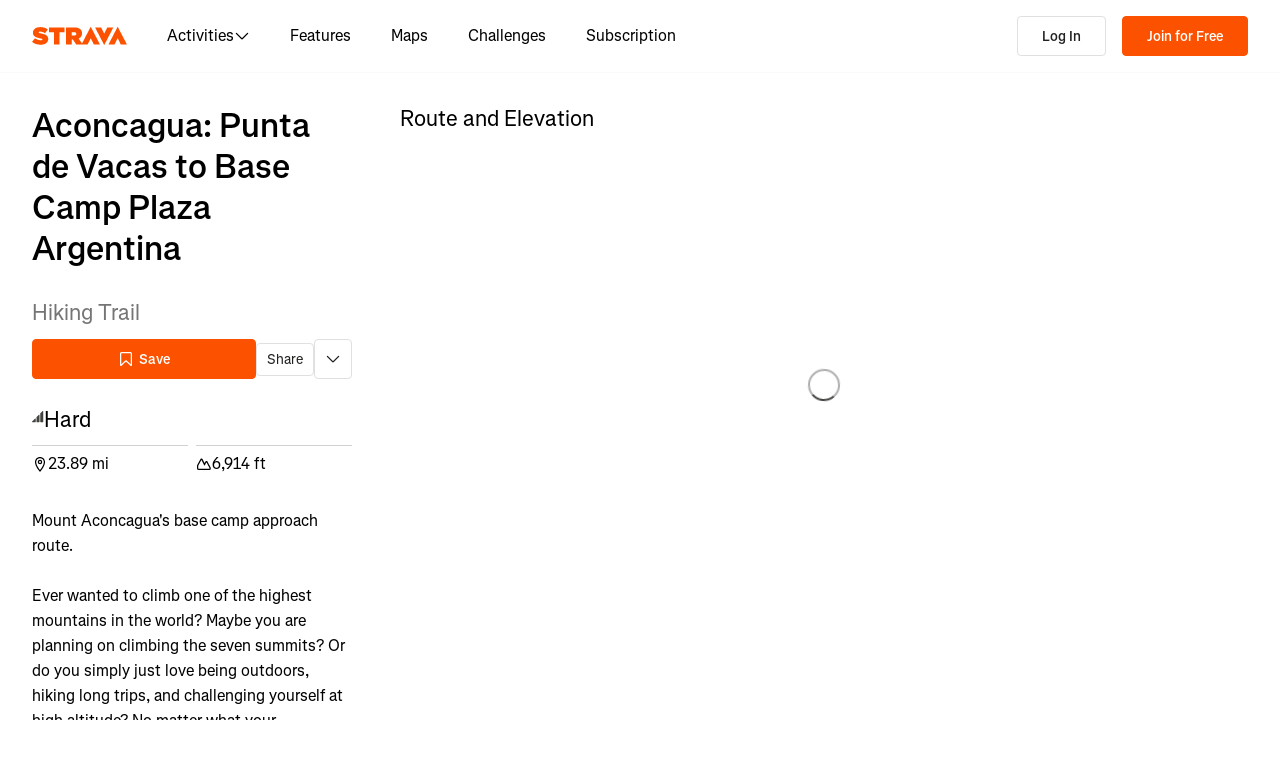

--- FILE ---
content_type: text/html; charset=utf-8
request_url: https://www.strava.com/routes/3247913617209353396
body_size: 170996
content:
<!DOCTYPE html><html lang="en-US" dir="ltr"><head><meta charSet="utf-8" data-next-head=""/><meta name="viewport" content="width=device-width" data-next-head=""/><title data-next-head="">Aconcagua: Punta de Vacas to Base Camp Plaza Argentina | 23.8 mi Hiking Trail on Strava</title><link rel="canonical" href="https://www.strava.com/routes/3247913617209353396" data-next-head=""/><link rel="alternate" href="https://www.strava.com/routes/3247913617209353396" hrefLang="x-default" data-next-head=""/><link rel="alternate" href="https://www.strava.com/routes/3247913617209353396" hrefLang="en" data-next-head=""/><link rel="alternate" href="https://www.strava.com/routes/3247913617209353396?hl=en-GB" hrefLang="en-GB" data-next-head=""/><link rel="alternate" href="https://www.strava.com/routes/3247913617209353396?hl=de-DE" hrefLang="de" data-next-head=""/><link rel="alternate" href="https://www.strava.com/routes/3247913617209353396?hl=es-ES" hrefLang="es" data-next-head=""/><link rel="alternate" href="https://www.strava.com/routes/3247913617209353396?hl=es-ES" hrefLang="es-ES" data-next-head=""/><link rel="alternate" href="https://www.strava.com/routes/3247913617209353396?hl=es-419" hrefLang="es-419" data-next-head=""/><link rel="alternate" href="https://www.strava.com/routes/3247913617209353396?hl=fr-FR" hrefLang="fr" data-next-head=""/><link rel="alternate" href="https://www.strava.com/routes/3247913617209353396?hl=id-ID" hrefLang="id" data-next-head=""/><link rel="alternate" href="https://www.strava.com/routes/3247913617209353396?hl=it-IT" hrefLang="it" data-next-head=""/><link rel="alternate" href="https://www.strava.com/routes/3247913617209353396?hl=ja-JP" hrefLang="ja" data-next-head=""/><link rel="alternate" href="https://www.strava.com/routes/3247913617209353396?hl=nl-NL" hrefLang="nl" data-next-head=""/><link rel="alternate" href="https://www.strava.com/routes/3247913617209353396?hl=pt-PT" hrefLang="pt" data-next-head=""/><link rel="alternate" href="https://www.strava.com/routes/3247913617209353396?hl=pt-PT" hrefLang="pt-PT" data-next-head=""/><link rel="alternate" href="https://www.strava.com/routes/3247913617209353396?hl=pt-BR" hrefLang="pt-BR" data-next-head=""/><link rel="alternate" href="https://www.strava.com/routes/3247913617209353396?hl=ru-RU" hrefLang="ru" data-next-head=""/><link rel="alternate" href="https://www.strava.com/routes/3247913617209353396?hl=zh-CN" hrefLang="zh" data-next-head=""/><link rel="alternate" href="https://www.strava.com/routes/3247913617209353396?hl=zh-CN" hrefLang="zh-CN" data-next-head=""/><link rel="alternate" href="https://www.strava.com/routes/3247913617209353396?hl=zh-TW" hrefLang="zh-TW" data-next-head=""/><meta name="title" content="Aconcagua: Punta de Vacas to Base Camp Plaza Argentina | 23.8 mi Hiking Trail on Strava" data-next-head=""/><meta name="description" content="Aconcagua: Punta de Vacas to Base Camp Plaza Argentina is a 23.8 mi Hiking Trail. Discover this route and more at Strava. Visit today!" data-next-head=""/><meta name="application-name" content="Strava" data-next-head=""/><meta property="og:site_name" content="Strava" data-next-head=""/><meta property="og:url" content="https://www.strava.com/routes/3247913617209353396" data-next-head=""/><meta property="og:title" content="Aconcagua: Punta de Vacas to Base Camp Plaza Argentina | 23.8 mi Hiking Trail on Strava" data-next-head=""/><meta property="og:description" content="Aconcagua: Punta de Vacas to Base Camp Plaza Argentina is a 23.8 mi Hiking Trail. Discover this route and more at Strava. Visit today!" data-next-head=""/><meta property="og:type" content="website" data-next-head=""/><meta property="og:image" content="https://d3o5xota0a1fcr.cloudfront.net/v6/maps/HYCDYZSABQ43GXIKIIMIGM2ETLFN4OXAZEKVQJ6BQ4KVEH4C6F4GFHPJ33TJCONIAVP2XHJN6AWCIFLY6AGDXGJFBQZZD6UMQIIWRVG5TGRFLZ267CNGP6Q3SIWSCILKURZL7ZW3G77YIMVF3Y2FUC6C3UNRAUPG65HWTKB373LYBZTK5F6RTUGBE6JISN5CKI======" data-next-head=""/><meta property="og:image:width" content="200" data-next-head=""/><meta property="og:image:height" content="200" data-next-head=""/><meta property="og:image:type" content="image/png" data-next-head=""/><meta name="twitter:title" content="Aconcagua: Punta de Vacas to Base Camp Plaza Argentina | 23.8 mi Hiking Trail on Strava" data-next-head=""/><meta name="twitter:description" content="Aconcagua: Punta de Vacas to Base Camp Plaza Argentina is a 23.8 mi Hiking Trail. Discover this route and more at Strava. Visit today!" data-next-head=""/><meta name="twitter:card" content="summary" data-next-head=""/><meta name="twitter:site" content="@Strava" data-next-head=""/><meta property="twitter:image" content="https://d3o5xota0a1fcr.cloudfront.net/v6/maps/HYCDYZSABQ43GXIKIIMIGM2ETLFN4OXAZEKVQJ6BQ4KVEH4C6F4GFHPJ33TJCONIAVP2XHJN6AWCIFLY6AGDXGJFBQZZD6UMQIIWRVG5TGRFLZ267CNGP6Q3SIWSCILKURZL7ZW3G77YIMVF3Y2FUC6C3UNRAUPG65HWTKB373LYBZTK5F6RTUGBE6JISN5CKI======" data-next-head=""/><meta name="mobile-web-app-capable" content="yes" data-next-head=""/><meta name="apple-itunes-app" content="app-id=426826309" data-next-head=""/><link rel="preload" href="https://consent.cookiebot.com/uc.js" as="script"/><link rel="preload" href="https://www.strava.com/cmp.js" as="script"/><meta name="csrf" content="SB97D26igSmXZ4Xbw8SV-EXp3KlE-F9urXFOV_Do8H_ekeOa8hUZJWoqvrn7BQgeyPo6p7TrJ9RqecQrS4iN-A"/><meta name="sha" content="5f5cffa892b8f0251061251d9882c8da25c42b92"/><link href="https://d3nn82uaxijpm6.cloudfront.net/apple-touch-icon-180x180.png?v=dLlWydWlG8" rel="apple-touch-icon" sizes="180x180"/><link href="https://d3nn82uaxijpm6.cloudfront.net/apple-touch-icon-152x152.png?v=dLlWydWlG8" rel="apple-touch-icon" sizes="152x152"/><link href="https://d3nn82uaxijpm6.cloudfront.net/apple-touch-icon-144x144.png?v=dLlWydWlG8" rel="apple-touch-icon" sizes="144x144"/><link href="https://d3nn82uaxijpm6.cloudfront.net/apple-touch-icon-120x120.png?v=dLlWydWlG8" rel="apple-touch-icon" sizes="120x120"/><link href="https://d3nn82uaxijpm6.cloudfront.net/apple-touch-icon-114x114.png?v=dLlWydWlG8" rel="apple-touch-icon" sizes="114x114"/><link href="https://d3nn82uaxijpm6.cloudfront.net/apple-touch-icon-76x76.png?v=dLlWydWlG8" rel="apple-touch-icon" sizes="76x76"/><link href="https://d3nn82uaxijpm6.cloudfront.net/apple-touch-icon-72x72.png?v=dLlWydWlG8" rel="apple-touch-icon" sizes="72x72"/><link href="https://d3nn82uaxijpm6.cloudfront.net/apple-touch-icon-60x60.png?v=dLlWydWlG8" rel="apple-touch-icon" sizes="60x60"/><link href="https://d3nn82uaxijpm6.cloudfront.net/apple-touch-icon-57x57.png?v=dLlWydWlG8" rel="apple-touch-icon" sizes="57x57"/><link href="https://d3nn82uaxijpm6.cloudfront.net/favicon-32x32.png?v=dLlWydWlG8" rel="icon" sizes="32x32" type="image/png"/><link href="https://d3nn82uaxijpm6.cloudfront.net/icon-strava-chrome-192.png?v=dLlWydWlG8" rel="icon" sizes="192x192" type="image/png"/><link href="https://d3nn82uaxijpm6.cloudfront.net/favicon-96x96.png?v=dLlWydWlG8" rel="icon" sizes="96x96" type="image/png"/><link href="https://d3nn82uaxijpm6.cloudfront.net/favicon-16x16.png?v=dLlWydWlG8" rel="icon" sizes="16x16" type="image/png"/><meta content="#fc5200" name="msapplication-TileColor"/><meta content="https://d3nn82uaxijpm6.cloudfront.net/mstile-144x144.png?v=dLlWydWlG8" name="msapplication-TileImage"/><meta content="#FAFAFA" name="theme-color"/><meta content="Strava" name="apple-mobile-web-app-title"/><meta content="Strava" name="application-name"/><meta content="yes" name="mobile-web-app-capable"/><meta content="black" name="apple-mobile-web-app-status-bar-style"/><script id="sentry-options" type="application/json">{"environment":"prod"}</script><script id="gtm-consent-default" data-cookieconsent="ignore" data-nscript="beforeInteractive">
          window.googleTagManagerDataLayer = window.googleTagManagerDataLayer || [];
          function gtag() {
            googleTagManagerDataLayer.push(arguments);
          }
          gtag("consent", "default", {
            ad_personalization: "denied",
            ad_storage: "denied",
            ad_user_data: "denied",
            analytics_storage: "denied",
            functionality_storage: "denied",
            personalization_storage: "denied",
            security_storage: "granted",
            wait_for_update: 500,
          });
          gtag("set", "ads_data_redaction", true);
          gtag("set", "url_passthrough", false);
        </script><link rel="preload" href="https://web-assets.strava.com/assets/core/_next/static/css/07f993089dce21da.css" as="style"/><link rel="stylesheet" href="https://web-assets.strava.com/assets/core/_next/static/css/07f993089dce21da.css" data-n-g=""/><link rel="preload" href="https://web-assets.strava.com/assets/core/_next/static/css/b76a351f08af9690.css" as="style"/><link rel="stylesheet" href="https://web-assets.strava.com/assets/core/_next/static/css/b76a351f08af9690.css" data-n-p=""/><link rel="preload" href="https://web-assets.strava.com/assets/core/_next/static/css/bc92d95920e8f178.css" as="style"/><link rel="stylesheet" href="https://web-assets.strava.com/assets/core/_next/static/css/bc92d95920e8f178.css" data-n-p=""/><link rel="preload" href="https://web-assets.strava.com/assets/core/_next/static/css/551a16903bbd1b17.css" as="style"/><link rel="stylesheet" href="https://web-assets.strava.com/assets/core/_next/static/css/551a16903bbd1b17.css" data-n-p=""/><link rel="preload" href="https://web-assets.strava.com/assets/core/_next/static/css/ffd8250d26e16320.css" as="style"/><link rel="stylesheet" href="https://web-assets.strava.com/assets/core/_next/static/css/ffd8250d26e16320.css"/><link rel="preload" href="https://web-assets.strava.com/assets/core/_next/static/css/429ebf92c645e2b0.css" as="style"/><link rel="stylesheet" href="https://web-assets.strava.com/assets/core/_next/static/css/429ebf92c645e2b0.css"/><link rel="preload" href="https://web-assets.strava.com/assets/core/_next/static/css/0acdefde68e01199.css" as="style"/><link rel="stylesheet" href="https://web-assets.strava.com/assets/core/_next/static/css/0acdefde68e01199.css"/><link rel="preload" href="https://web-assets.strava.com/assets/core/_next/static/css/4fcda984cab08766.css" as="style"/><link rel="stylesheet" href="https://web-assets.strava.com/assets/core/_next/static/css/4fcda984cab08766.css"/><link rel="preload" href="https://web-assets.strava.com/assets/core/_next/static/css/7347b190f97b9404.css" as="style"/><link rel="stylesheet" href="https://web-assets.strava.com/assets/core/_next/static/css/7347b190f97b9404.css"/><noscript data-n-css=""></noscript><script defer="" nomodule="" src="https://web-assets.strava.com/assets/core/_next/static/chunks/polyfills-42372ed130431b0a.js"></script><script defer="" src="https://web-assets.strava.com/assets/core/_next/static/chunks/06873998-49a9c9e0e6083069.js"></script><script defer="" src="https://web-assets.strava.com/assets/core/_next/static/chunks/89adb2d6-a160e49b995e9458.js"></script><script defer="" src="https://web-assets.strava.com/assets/core/_next/static/chunks/e9b7b44f-4ad828c59412d53a.js"></script><script defer="" src="https://web-assets.strava.com/assets/core/_next/static/chunks/78797a95-c20d0b4e3518eb9a.js"></script><script defer="" src="https://web-assets.strava.com/assets/core/_next/static/chunks/2011-408b6e9c159852a9.js"></script><script defer="" src="https://web-assets.strava.com/assets/core/_next/static/chunks/3367-e3269f0525a711ee.js"></script><script defer="" src="https://web-assets.strava.com/assets/core/_next/static/chunks/3501-dd01794ed5b10e35.js"></script><script defer="" src="https://web-assets.strava.com/assets/core/_next/static/chunks/4780-a0a24a1e0193120a.js"></script><script defer="" src="https://web-assets.strava.com/assets/core/_next/static/chunks/6266-f62ad7abe8a9041a.js"></script><script defer="" src="https://web-assets.strava.com/assets/core/_next/static/chunks/8486-233e1fde5a244c42.js"></script><script defer="" src="https://web-assets.strava.com/assets/core/_next/static/chunks/6462-2f85724286a04ed4.js"></script><script defer="" src="https://web-assets.strava.com/assets/core/_next/static/chunks/3921-73e59200b2a8e7a7.js"></script><script defer="" src="https://web-assets.strava.com/assets/core/_next/static/chunks/8172.05ebf0688d394bbb.js"></script><script defer="" src="https://web-assets.strava.com/assets/core/_next/static/chunks/6304-44bf54b66fd41e7f.js"></script><script defer="" src="https://web-assets.strava.com/assets/core/_next/static/chunks/9745-a9fc9404894b5c74.js"></script><script defer="" src="https://web-assets.strava.com/assets/core/_next/static/chunks/1864-3ef99a0ad378bc94.js"></script><script defer="" src="https://web-assets.strava.com/assets/core/_next/static/chunks/5765-0489d896e5fc8c77.js"></script><script defer="" src="https://web-assets.strava.com/assets/core/_next/static/chunks/6330-37d888f650e7b0b4.js"></script><script defer="" src="https://web-assets.strava.com/assets/core/_next/static/chunks/3447-722cfdcbb016ba0a.js"></script><script defer="" src="https://web-assets.strava.com/assets/core/_next/static/chunks/770.44468717a1aabb6e.js"></script><script defer="" src="https://web-assets.strava.com/assets/core/_next/static/chunks/1921.631cd74ea9a3aa8a.js"></script><script src="https://web-assets.strava.com/assets/core/_next/static/chunks/webpack-99c35ff326ebb861.js" defer=""></script><script src="https://web-assets.strava.com/assets/core/_next/static/chunks/framework-97862ef36bc4065f.js" defer=""></script><script src="https://web-assets.strava.com/assets/core/_next/static/chunks/main-e725330695d116a1.js" defer=""></script><script src="https://web-assets.strava.com/assets/core/_next/static/chunks/pages/_app-bea3ea683f4e0fec.js" defer=""></script><script src="https://web-assets.strava.com/assets/core/_next/static/chunks/9755-2dcb8070bcbd069c.js" defer=""></script><script src="https://web-assets.strava.com/assets/core/_next/static/chunks/8555-f4c2994df92fa679.js" defer=""></script><script src="https://web-assets.strava.com/assets/core/_next/static/chunks/833-98bc6fa70e4137f5.js" defer=""></script><script src="https://web-assets.strava.com/assets/core/_next/static/chunks/3-34551ed5e68b2a9c.js" defer=""></script><script src="https://web-assets.strava.com/assets/core/_next/static/chunks/999-3b434bdd4428a3ff.js" defer=""></script><script src="https://web-assets.strava.com/assets/core/_next/static/chunks/9607-6ebc11f7d6b48387.js" defer=""></script><script src="https://web-assets.strava.com/assets/core/_next/static/chunks/pages/routes/%5B...slugs%5D-dcac0016d37ee824.js" defer=""></script><script src="https://web-assets.strava.com/assets/core/_next/static/5f5cffa892b8f0251061251d9882c8da25c42b92/_buildManifest.js" defer=""></script><script src="https://web-assets.strava.com/assets/core/_next/static/5f5cffa892b8f0251061251d9882c8da25c42b92/_ssgManifest.js" defer=""></script></head><body><div id="__next"><noscript id="gtm-noscript" data-testid="gtm-noscript"><iframe src="https://www.googletagmanager.com/ns.html?id=GTM-TP845S" height="0" width="0" title="gtm" style="display:none;visibility:hidden"></iframe></noscript><div class="LoggedOutPageContainer_body__M0fCN LoggedOutPageContainer_light__HQlDT" data-cy="fdp-container"><div class="Header_container__qR60m"><nav class="Header_menu__8eZQz"><div class="Header_items__xlCyf"><div class="DesktopNav_container___bMeh"><div class="DesktopNav_logoAndLinks__lrTIg"><button class="Button_btn__EdK33 Button_icon__HDGEw" type="button" aria-label="Strava"><svg role="img" viewBox="0 0 485 95" aria-labelledby="lopc-desktop-nav-strava-logo" class="" xmlns="http://www.w3.org/2000/svg" style="display:block;width:95px;height:20px"><title id="lopc-desktop-nav-strava-logo"></title><path fill-rule="evenodd" clip-rule="evenodd" d="M258.505 90.4524L258.502 90.4484H284.108L299.838 58.8214L315.567 90.4484H346.682L299.835 -0.000610352L255.366 85.8686L238.292 60.9384C248.834 55.8544 255.405 47.0494 255.405 34.4014V34.1524C255.405 25.2254 252.678 18.7764 247.469 13.5674C241.392 7.49139 231.596 3.64739 216.22 3.64739H173.809V90.4524H202.827V65.6504H209.027L225.396 90.4524H258.505ZM437.447 -0.000610352L390.606 90.4484H421.721L437.45 58.8214L453.18 90.4484H484.294L437.447 -0.000610352ZM368.669 94.0074L415.51 3.55839H384.396L368.666 35.1854L352.936 3.55839H321.822L368.669 94.0074ZM215.352 44.9414C222.295 44.9414 226.512 41.8414 226.512 36.5094V36.2604C226.512 30.6804 222.171 27.9524 215.476 27.9524H202.827V44.9414H215.352ZM111.753 28.2004H86.2089V3.64739H166.316V28.2004H140.772V90.4524H111.753V28.2004ZM15.5019 58.9544L-9.15527e-05 77.4314C11.0369 87.1054 26.9099 92.0644 44.5179 92.0644C67.8319 92.0644 82.8369 80.9034 82.8369 62.6734V62.4264C82.8369 44.9414 67.9559 38.4924 45.7589 34.4014C36.5819 32.6634 34.2259 31.1774 34.2259 28.8204V28.5724C34.2259 26.4644 36.2109 24.9764 40.5499 24.9764C48.6099 24.9764 58.4079 27.5804 66.5909 33.5324L80.7289 13.9404C70.6839 6.00339 58.2839 2.03439 41.5429 2.03439C17.6079 2.03439 4.71191 14.8084 4.71191 31.3004V31.5494C4.71191 49.9014 21.8259 55.4834 41.2939 59.4494C50.5949 61.3104 53.3219 62.6734 53.3219 65.1544V65.4034C53.3219 67.7584 51.0909 69.1214 45.8819 69.1214C35.7139 69.1214 24.9259 66.1474 15.5019 58.9544Z" fill="#fc5200"></path></svg></button><ul class="DesktopNav_navLinks__d4pz7"><li><button class="Button_btn__EdK33 Button_default__JSqPI" data-cy="nav-item-with-subnav">Activities<!-- --> <svg fill="currentColor" viewBox="0 0 16 16" xmlns="http://www.w3.org/2000/svg" width="16" height="16"><path d="M14.384 5.5L8.796 11.09c-.44.44-1.152.44-1.591 0L1.616 5.5l.884-.884 5.5 5.5 5.5-5.5z" fill=""></path></svg></button><div class="DesktopNav_subNavClosed__tf0IO"><div class="SubNav_subNav__XzRKw" data-cy="sub-nav"><div class="SubNav_nav__MoyQ_"><h2 class="SubNav_heading__2AAuy">Top Sports</h2><ul class="SubNav_navItems__eu0ZZ"><li><a href="/sports/running"><svg fill="currentColor" viewBox="0 0 24 24" xmlns="http://www.w3.org/2000/svg" width="24" height="24"><path d="M8.688 0C8.025 0 7.38.215 6.85.613l-3.32 2.49-2.845.948A1 1 0 000 5c0 1.579.197 2.772.567 3.734.376.978.907 1.654 1.476 2.223.305.305.6.567.886.82.785.697 1.5 1.33 2.159 2.634 1.032 2.57 2.37 4.748 4.446 6.27C11.629 22.218 14.356 23 18 23c2.128 0 3.587-.553 4.549-1.411a4.378 4.378 0 001.408-2.628c.152-.987-.389-1.787-.967-2.25l-3.892-3.114a1 1 0 01-.329-.477l-3.094-9.726A2 2 0 0013.769 2h-1.436a2 2 0 00-1.2.4l-.57.428-.516-1.803A1.413 1.413 0 008.688 0zM8.05 2.213c.069-.051.143-.094.221-.127l1.168 4.086L12.333 4h1.436l.954 3H12v2h3.36l.318 1H13v2h3.314l.55 1.726a3 3 0 00.984 1.433l3.106 2.485c-.77.19-1.778.356-2.954.356-1.97 0-3.178-.431-4.046-1.087-.895-.677-1.546-1.675-2.251-3.056-.224-.437-.45-.907-.688-1.403C9.875 10.08 8.444 7.1 5.531 4.102zM3.743 5.14c2.902 2.858 4.254 5.664 5.441 8.126.25.517.49 1.018.738 1.502.732 1.432 1.55 2.777 2.827 3.74C14.053 19.495 15.72 20 18 20c1.492 0 2.754-.23 3.684-.479a2.285 2.285 0 01-.467.575c-.5.446-1.435.904-3.217.904-3.356 0-5.629-.718-7.284-1.931-1.663-1.22-2.823-3.028-3.788-5.44a1.012 1.012 0 00-.034-.076c-.853-1.708-1.947-2.673-2.79-3.417a14.61 14.61 0 01-.647-.593c-.431-.431-.775-.88-1.024-1.527-.21-.545-.367-1.271-.417-2.3z" fill=""></path></svg> <!-- -->Running</a></li><li><a href="/sports/cycling"><svg fill="currentColor" viewBox="0 0 24 24" xmlns="http://www.w3.org/2000/svg" width="24" height="24"><path d="M4 4v2h1.705l1.428 2.498-.836 1.672A5 5 0 109.9 16H11a1 1 0 00.868-.504l3.607-6.313.639 1.733a5 5 0 101.835-.806L16.434 6H19.5a.5.5 0 010 1H19v2h.5a2.5 2.5 0 000-5H15a1 1 0 00-.938 1.346L14.672 7H8.58L8.01 6H9V4zm4.325 6.585L10.277 14H6.618zM11.5 12.11L9.723 9h3.554zM5 12c.125 0 .25.008.37.023l-1.264 2.53A1 1 0 005 16h2.83A3.001 3.001 0 115 12zm11.848.91l1.06 2.874 1.876-.691-1.132-3.073a3 3 0 11-1.804.89z" fill=""></path></svg> <!-- -->Cycling</a></li><li><a href="/sports/walking"><svg fill="currentColor" viewBox="0 0 24 24" xmlns="http://www.w3.org/2000/svg" width="24" height="24"><path d="M9.7 4a5 5 0 012.94.956l4.368 3.177 4.595 2.12A4.127 4.127 0 0124 14.002v.018c0 .314.002 1.416-.898 2.398-.922 1.005-2.567 1.656-5.333 1.584H2.414a2.414 2.414 0 01-1.707-4.122l.086-.086a.707.707 0 00.207-.5V6.547C1 5.693 1.693 5 2.547 5c.555 0 1.088.22 1.48.613L5.414 7h1.699L6.55 5.316A1 1 0 017.5 4zM2.393 15c-.058.072-.12.141-.187.207l-.086.086a.414.414 0 00.293.707H17.81c2.489.068 3.449-.531 3.819-.935.372-.406.372-.847.372-1.062v-.002c0-.35-.086-.687-.242-.985-.4.059-.638.278-1.05.691l-.027.026C20.17 14.243 19.415 15 18 15zm17.555-3.307l-3.092-1.426-1.08 1.62-1.664-1.11 1.022-1.533-.738-.537-1.12 1.68-1.664-1.11 1.165-1.747-1.314-.956A3 3 0 009.699 6h-.812l1 3H4.587L3 7.414V13h15c.56 0 .803-.218 1.293-.707l.026-.026c.175-.176.38-.38.63-.573z" fill=""></path></svg> <!-- -->Walking</a></li><li><a href="/sports/hiking"><svg fill="currentColor" viewBox="0 0 24 24" xmlns="http://www.w3.org/2000/svg" width="24" height="24"><path d="M7.707 2.879A3 3 0 019.828 2H11a1 1 0 01.962.725l.797 2.793a7 7 0 004.72 4.782l3.67 1.1A4 4 0 0124 15.233v.399c0 .316-.035.7-.192 1.09a6.493 6.493 0 01-1.95 2.597C20.688 20.26 18.966 21 16.5 21H14a.996.996 0 01-.242-.03l-3.451-.862-.6.6A1 1 0 019 21H4a4 4 0 01-4-4v-.172a3 3 0 01.879-2.12l.161-.163.785-7.844A3 3 0 014.81 4h1.776zM9.828 4a1 1 0 00-.707.293L7.414 6H4.81a1 1 0 00-.995.9l-.71 7.1c2.274.008 3.414.267 4.338.541l.316.095C8.443 14.846 8.95 15 10 15h7.5c.396 0 .609-.108.773-.243.208-.17.38-.413.645-.812l.027-.04c.168-.253.383-.576.664-.878l-2.705-.812a9.005 9.005 0 01-.404-.131l-2.2 2.21-1.417-1.412 1.721-1.729a8.986 8.986 0 01-.817-.596l-1.613 1.619-1.417-1.411 1.633-1.64a9.006 9.006 0 01-.632-.923l-1.78 1.787-1.417-1.412 2.327-2.336a9.187 9.187 0 01-.052-.174L10.246 4zM2.293 16.121a1 1 0 00-.293.707V17a2 2 0 002 2h4.586l1.107-1.107L14.123 19H16.5c2.036 0 3.308-.6 4.104-1.24a4.497 4.497 0 001.349-1.786.938.938 0 00.047-.343v-.399c0-.438-.143-.851-.39-1.187a.98.98 0 00-.383.198c-.208.17-.38.413-.645.812l-.027.04c-.232.35-.554.833-1.016 1.21-.523.428-1.185.695-2.039.695H10c-1.355 0-2.107-.23-2.831-.452l-.294-.09C6.125 16.238 5.155 16 3 16h-.586z" fill=""></path></svg> <!-- -->Hiking</a></li></ul></div><ul class="SubNav_featuredItems__Wyesq"><li><a href="/sports/running" data-testid="featured-item-0"><picture data-cy="featured-image-0"><source media="(min-width: 992px)" srcSet="https://web-assets.strava.com/assets/core/_next/static/media/ALP-subnav-featured-item-running@1x.c53d648b.webp 1x, https://web-assets.strava.com/assets/core/_next/static/media/ALP-subnav-featured-item-running@2x.041f77a0.webp 2x" type="image/webp"/><source media="(min-width: 992px)" srcSet="https://web-assets.strava.com/assets/core/_next/static/media/ALP-subnav-featured-item-running@1x.aa0820c0.jpg 1x, https://web-assets.strava.com/assets/core/_next/static/media/ALP-subnav-featured-item-running@2x.4394f29a.jpg 2x" type="image/jpg"/><source media="(min-width: 0px)" srcSet="https://web-assets.strava.com/assets/core/_next/static/media/ALP-subnav-featured-item-running@1x.c53d648b.webp 1x, https://web-assets.strava.com/assets/core/_next/static/media/ALP-subnav-featured-item-running@2x.041f77a0.webp 2x" type="image/webp"/><source media="(min-width: 0px)" srcSet="https://web-assets.strava.com/assets/core/_next/static/media/ALP-subnav-featured-item-running@1x.aa0820c0.jpg 1x, https://web-assets.strava.com/assets/core/_next/static/media/ALP-subnav-featured-item-running@2x.4394f29a.jpg 2x" type="image/jpg"/><img loading="lazy" alt="Happy woman covering her eyes from the sun, after a run." role="img" src="https://web-assets.strava.com/assets/core/_next/static/media/ALP-subnav-featured-item-running@1x.aa0820c0.jpg" width="" height="" data-testid="featured-image-0"/></picture>Running</a></li><li><a href="/sports/cycling" data-testid="featured-item-1"><picture data-cy="featured-image-1"><source media="(min-width: 992px)" srcSet="https://web-assets.strava.com/assets/core/_next/static/media/ALP-subnav-featured-item-cycling@1x.1fee9e0b.webp 1x, https://web-assets.strava.com/assets/core/_next/static/media/ALP-subnav-featured-item-cycling@2x.77a5a50f.webp 2x" type="image/webp"/><source media="(min-width: 992px)" srcSet="https://web-assets.strava.com/assets/core/_next/static/media/ALP-subnav-featured-item-cycling@1x.351f99d6.jpg 1x, https://web-assets.strava.com/assets/core/_next/static/media/ALP-subnav-featured-item-cycling@2x.fa530db1.jpg 2x" type="image/jpg"/><source media="(min-width: 0px)" srcSet="https://web-assets.strava.com/assets/core/_next/static/media/ALP-subnav-featured-item-cycling@1x.1fee9e0b.webp 1x, https://web-assets.strava.com/assets/core/_next/static/media/ALP-subnav-featured-item-cycling@2x.77a5a50f.webp 2x" type="image/webp"/><source media="(min-width: 0px)" srcSet="https://web-assets.strava.com/assets/core/_next/static/media/ALP-subnav-featured-item-cycling@1x.351f99d6.jpg 1x, https://web-assets.strava.com/assets/core/_next/static/media/ALP-subnav-featured-item-cycling@2x.fa530db1.jpg 2x" type="image/jpg"/><img loading="lazy" alt="Happy woman cycling outside." role="img" src="https://web-assets.strava.com/assets/core/_next/static/media/ALP-subnav-featured-item-cycling@1x.351f99d6.jpg" width="" height="" data-testid="featured-image-1"/></picture>Cycling</a></li></ul></div></div></li><li><a href="/features">Features</a></li><li><a href="/maps">Maps</a></li><li><a href="/challenges">Challenges</a></li><li><a href="/subscribe?origin=website_header">Subscription</a></li></ul></div><div><button class="Button_btn__EdK33 Button_default__JSqPI DesktopNav_loginBtn__XyzyG" type="button" data-cy="login_btn">Log In</button><button class="Button_btn__EdK33 Button_primary___8ywh DesktopNav_signupBtn__RzLWc" type="button" data-cy="signup_btn">Join for Free</button></div></div><div class="MobileNav_container__ki3E9"><div class="MobileNav_left__d_Zv4"><button class="Button_btn__EdK33 Button_icon__HDGEw MobileNav_menuBtn__M2Slx" type="button" aria-label="Close" data-cy="mobile-nav-drawer-menu-btn"><div class="MenuIcon_menuIcon__wOL_u"><span class="MenuIcon_bar__6rhzY"></span><span class="MenuIcon_bar__6rhzY"></span><span class="MenuIcon_bar__6rhzY"></span></div></button><div class="MobileNav_logo__4v5pO"><button class="Button_btn__EdK33 Button_icon__HDGEw" type="button" aria-label="Strava"><svg role="img" viewBox="0 0 485 95" aria-labelledby="lopc-mobile-nav-strava-logo" class="" xmlns="http://www.w3.org/2000/svg" style="display:block;width:95px;height:20px" data-cy="strava-logo"><title id="lopc-mobile-nav-strava-logo"></title><path fill-rule="evenodd" clip-rule="evenodd" d="M258.505 90.4524L258.502 90.4484H284.108L299.838 58.8214L315.567 90.4484H346.682L299.835 -0.000610352L255.366 85.8686L238.292 60.9384C248.834 55.8544 255.405 47.0494 255.405 34.4014V34.1524C255.405 25.2254 252.678 18.7764 247.469 13.5674C241.392 7.49139 231.596 3.64739 216.22 3.64739H173.809V90.4524H202.827V65.6504H209.027L225.396 90.4524H258.505ZM437.447 -0.000610352L390.606 90.4484H421.721L437.45 58.8214L453.18 90.4484H484.294L437.447 -0.000610352ZM368.669 94.0074L415.51 3.55839H384.396L368.666 35.1854L352.936 3.55839H321.822L368.669 94.0074ZM215.352 44.9414C222.295 44.9414 226.512 41.8414 226.512 36.5094V36.2604C226.512 30.6804 222.171 27.9524 215.476 27.9524H202.827V44.9414H215.352ZM111.753 28.2004H86.2089V3.64739H166.316V28.2004H140.772V90.4524H111.753V28.2004ZM15.5019 58.9544L-9.15527e-05 77.4314C11.0369 87.1054 26.9099 92.0644 44.5179 92.0644C67.8319 92.0644 82.8369 80.9034 82.8369 62.6734V62.4264C82.8369 44.9414 67.9559 38.4924 45.7589 34.4014C36.5819 32.6634 34.2259 31.1774 34.2259 28.8204V28.5724C34.2259 26.4644 36.2109 24.9764 40.5499 24.9764C48.6099 24.9764 58.4079 27.5804 66.5909 33.5324L80.7289 13.9404C70.6839 6.00339 58.2839 2.03439 41.5429 2.03439C17.6079 2.03439 4.71191 14.8084 4.71191 31.3004V31.5494C4.71191 49.9014 21.8259 55.4834 41.2939 59.4494C50.5949 61.3104 53.3219 62.6734 53.3219 65.1544V65.4034C53.3219 67.7584 51.0909 69.1214 45.8819 69.1214C35.7139 69.1214 24.9259 66.1474 15.5019 58.9544Z" fill="#fc5200"></path></svg></button></div></div><div class="MobileNav_right__xVNWr"><a href="/register/free" class="Button_btn__EdK33 Button_primary___8ywh CallToAction_callToAction__CvDE5 MobileNav_headerCallToAction__eh4jD" data-cy="signup_btn_mobile" disabled="">Sign Up</a></div><div id="EZDrawer_strava_mobile_menu" class="EZDrawer"><input type="checkbox" id="EZDrawer__checkbox_strava_mobile_menu" class="EZDrawer__checkbox"/><nav role="navigation" id="EZDrawer__container_strava_mobile_menu" style="z-index:71;transition-duration:500ms;top:0;left:0;transform:translate3d(-100%, 0, 0);width:75vw;height:100vh;--marginTop:0" class="EZDrawer__container MenuDrawer_menuDrawer__MYqnw"><ul class="MenuDrawer_primaryOptions__wh_1w" data-cy="menu-drawer-items"><li><a data-cy="primary_option_home" href="/">Home</a></li><li><button class="Button_btn__EdK33 Button_default__JSqPI" data-cy="menu-drawer-nav-item-with-subnav">Activities<svg fill="currentColor" viewBox="0 0 16 16" xmlns="http://www.w3.org/2000/svg" width="16" height="16"><path d="M14.384 5.5L8.796 11.09c-.44.44-1.152.44-1.591 0L1.616 5.5l.884-.884 5.5 5.5 5.5-5.5z" fill=""></path></svg></button><div class="MenuDrawer_subNavClosed__NFDFO"><div class="SubNav_subNav__XzRKw" data-cy="sub-nav"><div class="SubNav_nav__MoyQ_"><ul class="SubNav_navItems__eu0ZZ"><li><a href="/sports/running"><svg fill="currentColor" viewBox="0 0 24 24" xmlns="http://www.w3.org/2000/svg" width="24" height="24"><path d="M8.688 0C8.025 0 7.38.215 6.85.613l-3.32 2.49-2.845.948A1 1 0 000 5c0 1.579.197 2.772.567 3.734.376.978.907 1.654 1.476 2.223.305.305.6.567.886.82.785.697 1.5 1.33 2.159 2.634 1.032 2.57 2.37 4.748 4.446 6.27C11.629 22.218 14.356 23 18 23c2.128 0 3.587-.553 4.549-1.411a4.378 4.378 0 001.408-2.628c.152-.987-.389-1.787-.967-2.25l-3.892-3.114a1 1 0 01-.329-.477l-3.094-9.726A2 2 0 0013.769 2h-1.436a2 2 0 00-1.2.4l-.57.428-.516-1.803A1.413 1.413 0 008.688 0zM8.05 2.213c.069-.051.143-.094.221-.127l1.168 4.086L12.333 4h1.436l.954 3H12v2h3.36l.318 1H13v2h3.314l.55 1.726a3 3 0 00.984 1.433l3.106 2.485c-.77.19-1.778.356-2.954.356-1.97 0-3.178-.431-4.046-1.087-.895-.677-1.546-1.675-2.251-3.056-.224-.437-.45-.907-.688-1.403C9.875 10.08 8.444 7.1 5.531 4.102zM3.743 5.14c2.902 2.858 4.254 5.664 5.441 8.126.25.517.49 1.018.738 1.502.732 1.432 1.55 2.777 2.827 3.74C14.053 19.495 15.72 20 18 20c1.492 0 2.754-.23 3.684-.479a2.285 2.285 0 01-.467.575c-.5.446-1.435.904-3.217.904-3.356 0-5.629-.718-7.284-1.931-1.663-1.22-2.823-3.028-3.788-5.44a1.012 1.012 0 00-.034-.076c-.853-1.708-1.947-2.673-2.79-3.417a14.61 14.61 0 01-.647-.593c-.431-.431-.775-.88-1.024-1.527-.21-.545-.367-1.271-.417-2.3z" fill=""></path></svg> <!-- -->Running</a></li><li><a href="/sports/cycling"><svg fill="currentColor" viewBox="0 0 24 24" xmlns="http://www.w3.org/2000/svg" width="24" height="24"><path d="M4 4v2h1.705l1.428 2.498-.836 1.672A5 5 0 109.9 16H11a1 1 0 00.868-.504l3.607-6.313.639 1.733a5 5 0 101.835-.806L16.434 6H19.5a.5.5 0 010 1H19v2h.5a2.5 2.5 0 000-5H15a1 1 0 00-.938 1.346L14.672 7H8.58L8.01 6H9V4zm4.325 6.585L10.277 14H6.618zM11.5 12.11L9.723 9h3.554zM5 12c.125 0 .25.008.37.023l-1.264 2.53A1 1 0 005 16h2.83A3.001 3.001 0 115 12zm11.848.91l1.06 2.874 1.876-.691-1.132-3.073a3 3 0 11-1.804.89z" fill=""></path></svg> <!-- -->Cycling</a></li><li><a href="/sports/walking"><svg fill="currentColor" viewBox="0 0 24 24" xmlns="http://www.w3.org/2000/svg" width="24" height="24"><path d="M9.7 4a5 5 0 012.94.956l4.368 3.177 4.595 2.12A4.127 4.127 0 0124 14.002v.018c0 .314.002 1.416-.898 2.398-.922 1.005-2.567 1.656-5.333 1.584H2.414a2.414 2.414 0 01-1.707-4.122l.086-.086a.707.707 0 00.207-.5V6.547C1 5.693 1.693 5 2.547 5c.555 0 1.088.22 1.48.613L5.414 7h1.699L6.55 5.316A1 1 0 017.5 4zM2.393 15c-.058.072-.12.141-.187.207l-.086.086a.414.414 0 00.293.707H17.81c2.489.068 3.449-.531 3.819-.935.372-.406.372-.847.372-1.062v-.002c0-.35-.086-.687-.242-.985-.4.059-.638.278-1.05.691l-.027.026C20.17 14.243 19.415 15 18 15zm17.555-3.307l-3.092-1.426-1.08 1.62-1.664-1.11 1.022-1.533-.738-.537-1.12 1.68-1.664-1.11 1.165-1.747-1.314-.956A3 3 0 009.699 6h-.812l1 3H4.587L3 7.414V13h15c.56 0 .803-.218 1.293-.707l.026-.026c.175-.176.38-.38.63-.573z" fill=""></path></svg> <!-- -->Walking</a></li><li><a href="/sports/hiking"><svg fill="currentColor" viewBox="0 0 24 24" xmlns="http://www.w3.org/2000/svg" width="24" height="24"><path d="M7.707 2.879A3 3 0 019.828 2H11a1 1 0 01.962.725l.797 2.793a7 7 0 004.72 4.782l3.67 1.1A4 4 0 0124 15.233v.399c0 .316-.035.7-.192 1.09a6.493 6.493 0 01-1.95 2.597C20.688 20.26 18.966 21 16.5 21H14a.996.996 0 01-.242-.03l-3.451-.862-.6.6A1 1 0 019 21H4a4 4 0 01-4-4v-.172a3 3 0 01.879-2.12l.161-.163.785-7.844A3 3 0 014.81 4h1.776zM9.828 4a1 1 0 00-.707.293L7.414 6H4.81a1 1 0 00-.995.9l-.71 7.1c2.274.008 3.414.267 4.338.541l.316.095C8.443 14.846 8.95 15 10 15h7.5c.396 0 .609-.108.773-.243.208-.17.38-.413.645-.812l.027-.04c.168-.253.383-.576.664-.878l-2.705-.812a9.005 9.005 0 01-.404-.131l-2.2 2.21-1.417-1.412 1.721-1.729a8.986 8.986 0 01-.817-.596l-1.613 1.619-1.417-1.411 1.633-1.64a9.006 9.006 0 01-.632-.923l-1.78 1.787-1.417-1.412 2.327-2.336a9.187 9.187 0 01-.052-.174L10.246 4zM2.293 16.121a1 1 0 00-.293.707V17a2 2 0 002 2h4.586l1.107-1.107L14.123 19H16.5c2.036 0 3.308-.6 4.104-1.24a4.497 4.497 0 001.349-1.786.938.938 0 00.047-.343v-.399c0-.438-.143-.851-.39-1.187a.98.98 0 00-.383.198c-.208.17-.38.413-.645.812l-.027.04c-.232.35-.554.833-1.016 1.21-.523.428-1.185.695-2.039.695H10c-1.355 0-2.107-.23-2.831-.452l-.294-.09C6.125 16.238 5.155 16 3 16h-.586z" fill=""></path></svg> <!-- -->Hiking</a></li></ul></div></div></div></li><li><a data-cy="primary_option_features" href="/features">Features</a></li><li><a data-cy="primary_option_maps" href="/maps">Maps</a></li><li><a data-cy="primary_option_challenges" href="/challenges">Challenges</a></li></ul><ul class="MenuDrawer_secondaryOptions__tZaHx"><li><a data-cy="primary_option_subscription" href="/subscribe?origin=website_header">Subscription</a></li><li><a data-cy="primary_option_support" href="https://support.strava.com/">Support</a></li><li><a data-cy="primary_option_sign_up" href="/register/free?cta=sign-up&amp;element=mobile-nav&amp;source=website_show">Sign Up</a></li></ul><ul><li><button class="Button_btn__EdK33 Button_default__JSqPI MenuDrawer_menuDrawerBtn__rKja6" type="button" data-cy="mobile-nav-drawer-login-btn">Log In</button></li><li><a class="Button_btn__EdK33 Button_primary___8ywh CallToAction_callToAction__CvDE5 MenuDrawer_drawerCallToAction__PtBry" data-cy="mobile-nav-drawer-signup-btn" disabled="">Get the App</a></li></ul></nav><label for="EZDrawer__checkbox_strava_mobile_menu" id="EZDrawer__overlay_strava_mobile_menu" class="EZDrawer__overlay " style="background-color:#000;opacity:0.4;z-index:70"></label></div></div></div></nav></div><main class="Detail_container__HgbaX"><div class="Detail_detailContainer__vD0VQ"><div class="Detail_routeInformation__b1jzZ"><h1 class="Detail_routeTitle__ADiG2">Aconcagua: Punta de Vacas to Base Camp Plaza Argentina</h1><h2 class="Detail_routeType__SGFzn">Hiking Trail</h2><div class="RouteActions_actions__8fKyl"><button class="Button_btn__EdK33 Button_primary___8ywh RouteActions_saveButton__nrxsO RouteActions_actionButton__NMoDj" data-cy="save-cta"><svg fill="currentColor" viewBox="0 0 16 16" xmlns="http://www.w3.org/2000/svg" width="16" height="16"><path d="M2 2.625C2 1.728 2.728 1 3.625 1h8.75C13.272 1 14 1.728 14 2.625v11.35a1.024 1.024 0 01-1.742.732L8 10.526l-4.258 4.18A1.024 1.024 0 012 13.977zm1.625-.375a.375.375 0 00-.375.375v10.813L8 8.774l4.75 4.664V2.625a.375.375 0 00-.375-.375z" fill=""></path></svg>Save</button><button class="Button_btn__EdK33 Button_default__JSqPI" data-cy="share-cta">Share</button><div><button class="Button_btn__EdK33 Button_default__JSqPI element_body2__VBNVh Menu_button__PzMGW RouteActionsDropdown_dropdownButton__JoWny RouteActions_actionButton__NMoDj" type="button" tabindex="0" aria-haspopup="menu" aria-expanded="false" id=":Rbdt6lmH2:"><svg fill="currentColor" viewBox="0 0 16 16" xmlns="http://www.w3.org/2000/svg" width="16" height="16" data-has-text="false" class="Menu_buttonIcon__g_5SE"><path d="M14.384 5.5L8.796 11.09c-.44.44-1.152.44-1.591 0L1.616 5.5l.884-.884 5.5 5.5 5.5-5.5z" fill=""></path></svg></button></div></div><div class="Detail_routeDifficulty__b5cfH"><svg fill="currentColor" viewBox="0 0 16 16" xmlns="http://www.w3.org/2000/svg" width="16" height="16" class="Detail_difficultyMarker__tQyzR Detail_difficultyHard__1uSoL"><g fill=""><path d="M15 .625a.625.625 0 00-1.067-.442l-2.75 2.75a.625.625 0 00-.183.442v11c0 .345.28.625.625.625h2.75c.345 0 .625-.28.625-.625zM9.614 5.048a.625.625 0 01.386.577v8.75c0 .345-.28.625-.625.625h-2.75A.625.625 0 016 14.375v-6c0-.166.066-.325.183-.442l2.75-2.75a.625.625 0 01.681-.135zM4.614 10.048a.625.625 0 01.386.577v3.75c0 .345-.28.625-.625.625H.625a.625.625 0 01-.442-1.067l3.75-3.75a.625.625 0 01.681-.135z"></path></g></svg>Hard</div><div class="Detail_routeStats__0BnOw"><div class="Detail_routeStat__aR_oX"><svg fill="currentColor" viewBox="0 0 16 16" xmlns="http://www.w3.org/2000/svg" width="16" height="16"><g fill=""><path d="M10.25 6a2.25 2.25 0 11-4.5 0 2.25 2.25 0 014.5 0zM7 6a1 1 0 102 0 1 1 0 00-2 0z"></path><path d="M8.665 15.186a27.041 27.041 0 002.049-2.785C11.816 10.674 13 8.34 13 6.191c0-1.736-.643-3.051-1.618-3.926C10.419 1.402 9.172 1 8 1s-2.42.402-3.382 1.266C3.643 3.14 3 4.456 3 6.192c0 2.15 1.184 4.483 2.286 6.208a27.04 27.04 0 002.049 2.786c.162.191.33.378.497.565l.168.187.168-.187c.167-.187.335-.374.497-.565zM6.34 11.728c-1.085-1.7-2.089-3.77-2.089-5.536 0-1.404.509-2.373 1.203-2.996C6.161 2.561 7.1 2.25 8 2.25s1.84.311 2.547.946c.694.623 1.203 1.592 1.203 2.996 0 1.765-1.004 3.836-2.09 5.536a25.776 25.776 0 01-1.66 2.3c-.06-.073-.124-.154-.193-.24-.4-.509-.935-1.226-1.468-2.06z"></path></g></svg><span>23.89 mi</span></div><div class="Detail_routeStat__aR_oX"><svg fill="currentColor" viewBox="0 0 16 16" xmlns="http://www.w3.org/2000/svg" width="16" height="16"><path d="M4.493 3.028a1.125 1.125 0 011.99.042l2.054 4.106.97-1.697a1.125 1.125 0 011.97.032l3.124 5.898c.18.34.274.718.274 1.102a1.49 1.49 0 01-1.49 1.49H2.626A1.625 1.625 0 011 12.374v-2.358c0-.445.113-.882.328-1.271zm.979.814L2.422 9.35a1.375 1.375 0 00-.172.666v2.358c0 .207.168.375.375.375h10.76a.24.24 0 00.24-.24c0-.18-.044-.357-.128-.516l-3.018-5.698-2.016 3.528z" fill=""></path></svg><span>6,914 ft</span></div></div><div class="Detail_summary__md9hd"><span>Mount Aconcagua&#x27;s base camp approach route.<br/><br/>Ever wanted to climb one of the highest mountains in the world? Maybe you are planning on climbing the seven summits? Or do you simply just love being outdoors, hiking long trips, and challenging yourself at high altitude? No matter what your motivation is to try to conquer South America’s highest mountain, it will undoubtedly be an experience you will never forget.<br/><br/>Aconcagua can be approached by several different routes, but the 360 route gives you an unforgettable trip, as it takes you all the way around the mountain and does not lead you back on the same trail you hiked in.<br/><br/>The approach to Plaza Argentina (Base Camp on the eastern side) is normally divided into three pleasant and interesting days, preparing you for the rest of the expedition. These will be the warmest days of your trip, ranging up to temperatures as high as 30 degrees Celsius. Do not forget to put on sunscreen and wear sunglasses and a cap to be protected from the sun!<br/><br/>That said, you&#x27;ll already notice the colder nights here as soon as the sun sets behind the enormous surrounding mountains. Not only will this approach prepare you for the cold, but it is also highly appreciated to get your legs started before a steeper and more demanding trip further on.<br/><br/>All three days of the approach are generally quite similar, with a few river crossings, mules passing by carrying your bags, and beautiful scenery all around. The trail is a very good one, with typical characteristics of a normal day hike trail: dry gravel with an inclined—but not too steep—of a slope.  <br/><br/>However, the great highlight is without doubt when you finally get a glimpse of your final goal of this trip; the majestic peak of Aconcagua, 6962 m.a.s.l.<br/><br/>After three days of approach, most people will appreciate a rest day at Base Camp. Maybe you will also consider taking a shower (expensive!) or try the low-speed internet the camp has to offer. Written by Hakon Andreas Hyttedalen</span></div><div class="Detail_authorWrapper__m4LKV"><h6>Created By</h6><div class="Detail_author__P_1E2"><div class="Detail_body__xzsmz"><div class="Detail_name__aFTvU">Strava<!-- --> <!-- -->Routes</div><div class="Detail_metadata__nlSp6">January 15, 2019<span class="Detail_dotDivider__BJgf1">·</span>Public</div></div><div class="Avatar_avatar__pIUtQ Avatar_athlete___Ysb8 Detail_hover__JOEp4" data-testid="avatar-wrapper"><svg fill="none" viewBox="0 0 64 64" role="img" data-testid="subscriber-shield"><title id=":R1att6lm:" title="Strava Routes"></title><path fill="url(#:R1att6lm:-imageContainer)" stroke="url(#:R1att6lm:-gradient)" stroke-width="2.5" d="M51.428 1.75a3.323 3.323 0 0 1 3.322 3.322V46.08c0 1.222-.67 2.337-1.73 2.916l-.218.11-22.356 10.157a5.914 5.914 0 0 1-4.598.124l-.294-.124L3.198 49.105a3.323 3.323 0 0 1-1.948-3.026V5.072A3.323 3.323 0 0 1 4.572 1.75h46.856Z" transform="translate(4, 1.229)"></path><defs><linearGradient id=":R1att6lm:-gradient" x1="-23.823" x2="36.668" y1="-14.783" y2="76.122" gradientUnits="userSpaceOnUse"><stop stop-color="#ffffff"></stop><stop offset="0.5" stop-color="#fc5200"></stop><stop offset="1" stop-color="#4d0000"></stop></linearGradient><pattern id=":R1att6lm:-imageContainer" width="1" height="1" fill="#fc5200" patternContentUnits="objectBoundingBox"><use xlink:href="#:R1att6lm:-image" transform="matrix(.00429 0 0 .0039 -.049 0) "></use></pattern><image id=":R1att6lm:-image" href="https://dgalywyr863hv.cloudfront.net/pictures/athletes/3370924/12406724/1/large.jpg" width="256" height="256" preserveAspectRatio="none"></image></defs></svg></div></div></div></div><div class="Detail_chartContainer__S6fOC"><h3 class="SectionHeader_header__lbRn_">Route and Elevation</h3><div class="MapAndElevationChart_mapContainer__DR3Oq" data-cy="map-and-elevation-chart"><div class="Map_map__QF1oC"><canvas id="canvas" data-testid="mre-canvas" class="Map_cursorDefault__b5vPS"></canvas><span class="Spinner_spinner__pA5dm Map_spinner__guKzV" data-testid="loading"><span class="Spinner_graphic__FjV8E default" style="width:32px;height:32px"></span></span></div></div><div class="MapAndElevationChart_chartContainer__RNR6X"><div></div></div></div></div></main><footer class="Footer_footer__VNb6b"><div class="Footer_container__lJ4ow"><section class="Footer_privacySocial___uySz"><svg role="img" viewBox="0 0 485 95" aria-labelledby="lopc-footer-strava-logo" class="" xmlns="http://www.w3.org/2000/svg" style="display:block;width:auto;height:23px"><title id="lopc-footer-strava-logo">Strava</title><path fill-rule="evenodd" clip-rule="evenodd" d="M258.505 90.4524L258.502 90.4484H284.108L299.838 58.8214L315.567 90.4484H346.682L299.835 -0.000610352L255.366 85.8686L238.292 60.9384C248.834 55.8544 255.405 47.0494 255.405 34.4014V34.1524C255.405 25.2254 252.678 18.7764 247.469 13.5674C241.392 7.49139 231.596 3.64739 216.22 3.64739H173.809V90.4524H202.827V65.6504H209.027L225.396 90.4524H258.505ZM437.447 -0.000610352L390.606 90.4484H421.721L437.45 58.8214L453.18 90.4484H484.294L437.447 -0.000610352ZM368.669 94.0074L415.51 3.55839H384.396L368.666 35.1854L352.936 3.55839H321.822L368.669 94.0074ZM215.352 44.9414C222.295 44.9414 226.512 41.8414 226.512 36.5094V36.2604C226.512 30.6804 222.171 27.9524 215.476 27.9524H202.827V44.9414H215.352ZM111.753 28.2004H86.2089V3.64739H166.316V28.2004H140.772V90.4524H111.753V28.2004ZM15.5019 58.9544L-9.15527e-05 77.4314C11.0369 87.1054 26.9099 92.0644 44.5179 92.0644C67.8319 92.0644 82.8369 80.9034 82.8369 62.6734V62.4264C82.8369 44.9414 67.9559 38.4924 45.7589 34.4014C36.5819 32.6634 34.2259 31.1774 34.2259 28.8204V28.5724C34.2259 26.4644 36.2109 24.9764 40.5499 24.9764C48.6099 24.9764 58.4079 27.5804 66.5909 33.5324L80.7289 13.9404C70.6839 6.00339 58.2839 2.03439 41.5429 2.03439C17.6079 2.03439 4.71191 14.8084 4.71191 31.3004V31.5494C4.71191 49.9014 21.8259 55.4834 41.2939 59.4494C50.5949 61.3104 53.3219 62.6734 53.3219 65.1544V65.4034C53.3219 67.7584 51.0909 69.1214 45.8819 69.1214C35.7139 69.1214 24.9259 66.1474 15.5019 58.9544Z" fill="#fc5200"></path></svg><ul class="Footer_appStoreBadges__cdG2v"><li><a href="https://itunes.apple.com/app/strava-cycling/id426826309?mt=8" data-cy="apple"><picture><source data-testid="badge-webp" srcSet="https://web-assets.strava.com/assets/core/_next/static/media/app-store-en-US@1x.6beed997.webp 1x, https://web-assets.strava.com/assets/core/_next/static/media/app-store-en-US@2x.b73c22b8.webp 2x" type="image/webp"/><source data-testid="badge-png" srcSet="https://web-assets.strava.com/assets/core/_next/static/media/app-store-en-US@1x.7c08acf6.png 1x, https://web-assets.strava.com/assets/core/_next/static/media/app-store-en-US@2x.27289b65.png 2x}" type="image/png"/><img loading="lazy" alt="Download on the App Store" height="35" width="105" src="https://web-assets.strava.com/assets/core/_next/static/media/app-store-en-US@1x.7c08acf6.png"/></picture></a></li><li><a href="https://play.google.com/store/apps/details?id=com.strava" data-cy="google"><picture><source data-testid="badge-webp" srcSet="https://web-assets.strava.com/assets/core/_next/static/media/play-store-en-US@1x.7e705419.webp 1x, https://web-assets.strava.com/assets/core/_next/static/media/play-store-en-US@2x.1b5bb6d4.webp 2x" type="image/webp"/><source data-testid="badge-png" srcSet="https://web-assets.strava.com/assets/core/_next/static/media/play-store-en-US@1x.5171b274.png 1x, https://web-assets.strava.com/assets/core/_next/static/media/play-store-en-US@2x.9565a121.png 2x}" type="image/png"/><img loading="lazy" alt="Get it on Google Play" height="35" width="105" src="https://web-assets.strava.com/assets/core/_next/static/media/play-store-en-US@1x.5171b274.png"/></picture></a></li></ul><div role="navigation" class="Footer_social__5UNtL" aria-label="Social links"><a class="SocialLink_socialLink__Tc6L_" href="https://twitter.com/strava" target="_blank" rel="noopener noreferrer"><img src="https://web-assets.strava.com/assets/core/_next/static/media/social_tw.e4a64366.svg" alt="Twitter" width="21" height="21" loading="lazy"/></a><a class="SocialLink_socialLink__Tc6L_" href="https://www.youtube.com/stravainc" target="_blank" rel="noopener noreferrer"><img src="https://web-assets.strava.com/assets/core/_next/static/media/social_yt.e308b8d1.svg" alt="YouTube" width="21" height="21" loading="lazy"/></a><a class="SocialLink_socialLink__Tc6L_" href="https://www.instagram.com/strava/" target="_blank" rel="noopener noreferrer"><img src="https://web-assets.strava.com/assets/core/_next/static/media/social_ig.de9992df.svg" alt="Instagram" width="21" height="21" loading="lazy"/></a><a class="SocialLink_socialLink__Tc6L_" href="https://www.linkedin.com/company/strava-inc." target="_blank" rel="noopener noreferrer"><img src="https://web-assets.strava.com/assets/core/_next/static/media/social_li.ffec4f76.svg" alt="LinkedIn" width="21" height="21" loading="lazy"/></a><a class="SocialLink_socialLink__Tc6L_" href="https://www.facebook.com/Strava" target="_blank" rel="noopener noreferrer"><img src="https://web-assets.strava.com/assets/core/_next/static/media/social_fb.8f25c6b6.svg" alt="Facebook" width="21" height="21" loading="lazy"/></a></div></section><section class="Footer_links__8xTOR" role="navigation" aria-label="Footer links"><ul><li><ul><li><a href="/features">Features</a></li><li><a href="/whats-new">What’s New</a></li><li><a href="https://stories.strava.com/">Stories</a></li><li><a href="/routes/hiking/usa">Routes</a></li><li><a href="/about">About</a></li></ul></li><li><ul><li><a href="/subscribe?origin=logged_out_footer">Subscription</a></li><li><a href="/family?origin=logged_out_footer">Family Plan</a></li><li><a href="https://business.strava.com/subscription-partnerships?utm_source=subsfooter&amp;utm_medium=referral">Subscription Partnerships</a></li><li><a href="/student?origin=global_footer">Student Discount</a></li><li><a href="/subscribe#discount-plans?origin=global_footer">Teacher, Military &amp; Medical Discount (US Only)</a></li><li><a href="/gift?origin=global_footer">Send a Gift</a></li></ul></li><li><ul><li><a href="https://strava.zendesk.com/home">Support</a></li><li><a href="https://business.strava.com/?utm_source=footer&amp;utm_medium=referral">Business</a></li><li><a href="https://partners.strava.com">Partner Center</a></li><li><a href="/careers">Careers</a></li><li><a href="https://press.strava.com">Press</a></li></ul></li><li><ul><li><a href="/legal/privacy">Privacy</a></li><li><a href="/legal/cookie_policy">Cookie Policy</a></li><li><button class="Button_btn__EdK33 Button_link__8qMwp Footer_cpraComplianceCta__JY9ef" id="cpra-compliance-cta">Do Not Share My Personal Information</button></li><li><a href="/legal/terms">Terms</a></li><li><a href="/login" class="">Log In</a></li><li><a href="/register/free?element=global-footer&amp;source=website_show" class="Footer_highlight__3ACCZ" data-cy="footer_join_us">Join for Free</a></li></ul></li></ul></section></div></footer></div></div><script id="__NEXT_DATA__" type="application/json">{"props":{"initialI18nStore":{"en-US":{"views":{"generic":{"head":{"title":"Strava | Running, Cycling \u0026 Hiking App - Train, Track \u0026 Share","description":"Strava connects millions of runners, cyclists, hikers, walkers and other active people through the sports they love – all on our mobile app and website."}},"settings":{"sidebar":{"profile":"My Profile","account":"My Account","performance":"My Performance","display":"Display Preferences","privacy":"Privacy Controls","consent":"Data Permissions","email":"Email Notifications","gear":"My Gear","apps":"My Apps","partner_integrations":"Partner Integrations","badges":"My Badges","api":"My API Application","sponsors":"Sponsors","bulk_admin":"Bulk Subscription Admin"}},"bulk_admin":{"page_title":"Crew Subscription","welcome":{"header":"[STRAVA] Crew Subscription","title":"Welcome to the crew! \u003cbr\u003eNow build your team roster.","body":"Invite your members to join using the promo codes that will be sent to your email.","cta_primary":"Manage your bulk subscriptions","footnote_html":"Your bulk subscriptions are subject to our \u003ca href='{{termsUrl}}' target='_blank' rel='noopener noreferrer'\u003eTerms and Conditions\u003c/a\u003e."}},"family_plan_invite":{"page_title":"Family Plan","header":"[STRAVA] Subscription","send_invite":{"title_html":"You’re in!\u003cbr\u003eNow build your team roster.","body_html":"Invite up to three more people to join your Family Plan – just make sure they aren’t already subscribed.","cta_primary":"Copy Invite Link","cta_secondary":"View My Account","footnote_html":"Your subscription will auto-renew on {{renewalDate}} unless you cancel at least 24 hours beforehand. To cancel, visit your account settings. See our \u003ca href='{{termsUrl}}' target='_blank' rel='noopener noreferrer'\u003eTerms and Conditions\u003c/a\u003e.","link_copied":"Link copied to clipboard"},"expired":{"title_html":"This invite expired.","body_html":"Contact the account owner, {{firstName}} {{lastName}}, to request a new link.","body_more":"You can also check out other subscription options at the link below.","cta_primary":"See All Plans","cta_secondary":"No, Thanks"},"ineligible":{"wrong_region":{"title_html":"Sorry, you can’t join this plan.","body_html":"You must live in the same country as {{firstName}} to join their Family Plan.","body_more":"Don’t worry! You can still access premium features by starting your own Family Plan. Or check out our other subscription offerings.","cta_primary":"See All Plans","cta_secondary":"No, Thanks"},"all_spots_taken":{"title_html":"Sorry, this plan is full.","body_html":"Looks like all four spots in {{firstName}}’s Family Plan are already taken.","body_more":"Don’t worry – you can still access premium features by starting your own Family Plan. Or check out our other subscription offerings.","cta_primary":"See All Plans","cta_secondary":"No, Thanks"},"already_in_family_plan":{"title_html":"You’re already subscribed to a Family Plan.","body_html":"If you want to switch to a new Family Plan, you need to leave {{firstName}} {{lastName}}’s first. Just know that you can’t access your subscription features or workout history until you switch to the new plan.","body_more":"Manage your plan subscription anytime on your Account Page.","cta_primary":"Go to My Account Page","cta_secondary":"Skip"},"plan_inactive":{"free":{"title_html":"This Family Plan is no longer active.","body_html":"Looks like this plan was canceled or the subscription period ended.","body_more":"Don’t worry – you can still access premium features by starting your own Family Plan. Or check out our other subscription offerings.","cta_primary":"See All Plans","cta_secondary":"Cancel"},"subscriber":{"title_html":"This plan is no longer active.","body_html":"Want to start your own Family Plan? Get the best value on your subscription with up to three more people – family, friends or teammates.","body_more":"Just know that before you start or join a Family Plan, you must cancel your current subscription first.","cta_primary":"Check Out Family Plan","cta_secondary":"Cancel"}}},"eligible":{"free":{"title_html":"You’re invited to {{firstName}}’s Family Plan!","body_html":"More fun. More kudos. More value. Join {{firstName}}’s Family Plan and unlock the best value on a Strava subscription – save up to {{percentSavings}}% on premium features.*","cta_primary":"Accept invite","cta_secondary":"Reject","cta_secondary_v2":"Reject invite","footnote_html":"*Savings reflect Family Plans with all four members.","footnote_2_html":"For more details, see our \u003ca href='{{faqUrl}}' target='_blank' rel='noopener noreferrer'\u003eFamily Plan FAQs\u003c/a\u003e. By accepting this invite, you agree to the \u003ca href='{{termsUrl}}' target='_blank' rel='noopener noreferrer'\u003eTerms and Conditions\u003c/a\u003e.","footnote_3_html":"\u003ca href='{{termsUrl}}' target='_blank' rel='noopener noreferrer'\u003eTerms of Use\u003c/a\u003e | \u003ca href='{{privacyUrl}}' target='_blank' rel='noopener noreferrer'\u003ePrivacy Policy\u003c/a\u003e","modal":{"header":"[STRAVA] Subscription","title":"😎 You’re in.","title_v2":"You’re in.","description":"It’s official, {{firstName}}. You’re getting a year of premium features at the best price with Family Plan.","cta":"Let’s Go","cta_v2":"Let’s go"}},"must_cancel":{"title_html":"Cancel and join {{firstName}}’s Family Plan?","body_html":"Looks like you’re already a subscriber! To join {{firstName}}’s plan, you need to cancel your current subscription and wait until it expires on \u003cb\u003e{{renewalDate}}\u003c/b\u003e.","body_more":"Don’t worry – you’ll keep your subscription features and workout history while you wait, and they’ll carry over to your new plan.","cta_primary":"Cancel Subscription","cta_secondary":"No, Thanks","footnote_html":"For more details regarding eligibility, see our \u003ca href='{{faqUrl}}' target='_blank' rel='noopener noreferrer'\u003eFamily Plan FAQs\u003c/a\u003e."},"must_churn":{"title_html":"You’re almost ready to join {{firstName}}’s Family Plan!","body_html":"Looks like your subscription doesn’t expire until \u003cb\u003e{{renewalDate}}\u003c/b\u003e. Afterward, join {{firstName}}’s Family Plan with the custom invite link on their Account Page.","body_more":"Don’t worry – you’ll keep your subscription features and workout history while you wait, and they’ll carry over to your new plan.","cta_primary":"Got it!","footnote_html":"For more details regarding eligibility, see our \u003ca href='{{faqUrl}}' target='_blank' rel='noopener noreferrer'\u003eFamily Plan FAQs\u003c/a\u003e."},"general":{"title_html":"Sorry, something went wrong.","body_html":"The page you’re looking for doesn’t exist. Visit our \u003ca href='{{faqUrl}}' target='_blank' rel='noopener noreferrer'\u003eFamily Plan FAQ\u003c/a\u003e or reach out to \u003ca href='{{supportUrl}}' target='_blank' rel='noopener noreferrer'\u003eStrava Support\u003c/a\u003e for more."}}},"runna_welcome":{"page_title":"Strava + Runna","header":"[STRAVA] Subscription","title":"You’re in!","body":"Say hello to smarter training, constant improvement and endless exploring.","body_more":"Sync apps to get your Runna Premium.","ctas":{"sync":"Sync now","view_account":"View my account"}},"precheckout":{"page_title":"Strava Subscription","plan_cards":{"title":"Choose the best subscription payment plan for you."},"trial_explanation_banner_v3":{"title":"[STRAVA] Subscription","header":"The best of Strava. Built for your goals.","cta_trial":"Start free trial","see_all_plans":"See all plans","today":{"title":"Today","details":"Unlock subscription features including routes, segment leaderboards, advanced training analysis and more."},"in_days":"{{days}} days before","reminder":"Get a reminder about when your trial will end.","end_title":"In {{days}} days","end":"You’ll be charged the subscription amount. Cancel at least 24 hours before."},"discount_plans":{"title":"And if you’re a teacher, military member or medical professional, you get {{discount}}% off.","title_v2":"And if you’re a teacher, military member or medical professional, you could get {{discount}}% off an individual plan.","title_v3":"P.S. – if you’re a teacher, military member, or medical professional, you get {{discount}}% off a Strava subscription.","subtitle":"For individual plans only – discounts cannot be combined.","cta":{"teacher":"Teachers","military":"Military members","healthcare":"Medical professionals"}},"features_v2":{"headline":"Everything you need, all in one place","routes":{"title":"Routes that never run out","description":"Route recommendations and offline maps have your back wherever you go."},"insights":{"title":"Smarter insights for faster progress","description":"See your progress, spot trends and get faster with real-time insights."},"challenges":{"title":"Challenges that bring out your best","description":"Set goals, climb leaderboards and rally your friends with custom challenges."}},"plan_cards_v2":{"title":"Three plans, no bad choices","title_v2":"Train smarter and save up to 60% with Strava + Runna","default":{"title":"Individual Plan","title_v2":"Individual Subscription","chip":{"annual":"Save {{number}}%","monthly":"Most Flexible"}},"annual":{"title":"Annual","description":"Most Popular","description_v2":"Most Popular","total":"Total {{price}}/year + tax","total_v2":"Total {{price}} + tax","total_without_tax":"Total {{price}}","billing":"Billed annually","billing_v2":"Billed at {{price}}/year + tax","billing_without_tax_v2":"Billed at {{price}}/year"},"monthly":{"title":"Monthly","description":"Most Flexible","description_v2":"Most Flexible","total":"Plus applicable tax","total_v2":"Plus applicable tax","total_without_tax":"Plus applicable tax","billing":"Cancel anytime","billing_v2":"Tax not included"},"student":{"title":"Student Plan","title_v2":"Student Subscription","chip":"{{number}}% Off (Verified Students)","description":"Verified Students - 50% Off","description_v2":"50% Off (Verified Students)","total":"Total {{price}}/year + tax","total_v2":"Total {{price}} + tax","total_without_tax":"Total {{price}}","billing":"Billed annually","billing_v2":"Billed at {{price}}/year + tax","billing_without_tax_v2":"Billed at {{price}}/year","billing_v3":"Billed at {{price}}/year + tax. Annual only.","billing_without_tax_v3":"Billed at {{price}}/year. Annual only."},"family":{"title":"Family Plan","title_v2":"Family Subscription","chip":"{{number}} Accounts","description":"{{numSeats}} Subscriptions","description_v2":"{{numSeats}} Accounts","total":"Total {{price}}/year + tax","total_v2":"Total {{price}} + tax","total_without_tax":"Total {{price}}","billing":"Billed annually","billing_v2":"Billed at {{price}}/year + tax","billing_without_tax_v2":"Billed at {{price}}/year","billing_v3":"Billed at {{price}}/year + tax. Annual only.","billing_without_tax_v3":"Billed at {{price}}/year. Annual only.","price_html":"\u003cp class=\"per-month\"\u003e/mo.\u003c/p\u003e\u003cp class=\"per-person\"\u003eper person*\u003c/p\u003e","footnote":"*Price reflects plans with {{numSeats}} members"},"bundle":{"title_v2":"Subscription","title_savings":"Up to 60% off Strava + Runna","chip":"Up to 60% Off","billing_v3":"Billed at {{price}}/year + tax. Annual only.","billing_without_tax_v3":"Billed at {{price}}/year. Annual only."},"shared":{"price_html":"\u003cp class=\"plan-price\"\u003e{{price}}\u003c/p\u003e\u003cp class=\"per-month\"\u003e /month\u003c/p\u003e","trial_offer":"{{trialLength}}-day trial for {{price}}","cta":{"trial":"Try it free","organic":"Choose plan"}}},"checklist_v3":{"headline":"And by everything, we mean everything","free":"Free","subscription":"Subscription","feature":"Feature","items":{"record":"Record your activities","community":"Join a supportive community","safety":"Use safety features for peace of mind","routes":"Try Routes made for you","offline":"Save Routes for offline use","draw":"Draw your own Routes","history":"View your training history in one place","insights":"Analyze workouts with advanced insights","goals":"Set and track custom Goals","leaderboards":"Compete on Segment leaderboards","challenges":"Join and create challenges with friends","effort":"Measure effort across activities","fitness":"See your Fitness Score over time"}},"final_call_to_action":{"title":"Progress starts here. And with these tools, you’re never in it solo.","cta":{"trial":{"desktop":"Start free {{trialLength}}-day trial","mobile":"Start free trial"},"organic":"Subscribe now"}},"footer_v2":{"description":{"trial":"Start achieving your goals. On us for {{trialLength}} days.","organic":"Start achieving your goals."},"fine_print":{"trial":"{{amount}} /mo after {{trialLength}} days. When billed annually. Excludes applicable taxes.","organic":"{{amount}} per month, billed annually. Applicable taxes not included."},"cta":{"trial":"Start free {{trialLength}}-day trial","organic":"Subscribe now"}},"runna_bundle":{"title_savings":"And now, add Runna to meet your running goals and save up to 60%","title_value":"From 5K to Marathon, meet your goals with Strava + Runna","card_1":{"title":"Custom training plans","description":"Made to fit your goal, from 5K to marathon."},"card_2":{"title":"World-class coaching","description":"Get expert guidance on pacing, mindset and injury prevention."},"card_3":{"title":"Plus the best of Strava","description":"Estimated finish times, workout analysis, suggested Routes and more."},"cta":"Learn more"}},"checkout":{"page_title":"Strava Subscription","title":"[STRAVA] Subscription","form":{"card_label":"Card","submit_cta":{"finish_payment":"Finish Payment","start_trial":"Start Free Trial","start_membership":"Start Free Membership","securely_pay":"Securely Pay {{price}}"},"payment_method":"Payment method:","payment_failure":{"card_not_charged":"Your card was not charged.","cta":"OK","we_are_sorry":"We’re sorry, something went wrong when processing your payment."},"paypal":"Check out with Paypal","content_unavailable":"This content is unavailable.","postal_code":{"title":"Billing Information","label":"Postal Code","tooltip":"Location is required to help calculate local taxes","cta":"Apply","edit":"Edit","errors":{"invalid_code":"Please enter a valid postal code.","consent_error":"Please agree to the Terms of Service and Privacy Policy","alert":"There was a problem with the postal code. Please try again."},"consent_html":"I agree to auto-renewal and Strava’s \u003ca href=\"/legal/terms\" target=\"_blank\" rel=\"noopener\"\u003eTerms of Service\u003c/a\u003e and \u003ca href=\"/legal/privacy\" target=\"_blank\" rel=\"noopener\"\u003ePrivacy Policy\u003c/a\u003e.","consent_same_window_html":"I agree to auto-renewal and Strava’s \u003ca href=\"/legal/terms\"\u003eTerms of Service\u003c/a\u003e and \u003ca href=\"/legal/privacy\"\u003ePrivacy Policy\u003c/a\u003e.","required_format":{"us":"5-digit postal code","ca":"'ANA NAN', where 'A' represents an alphabetic character and 'N' represents a numeric character","global":"Enter your 5-digit US postal code or full international postal code with spaces."}},"in_app":{"zip_code":{"label":"Enter your zip code*","information":"We use this information to calculate taxes"},"express_consent":{"label":"Subscription Terms*","monthly_terms":"Your subscription will automatically renew each month at {{price}} (+tax) unless canceled at least 24 hours in advance via your account settings. By subscribing, you agree to the \u003ca href=\"/legal/terms\"\u003eTerms of Service.\u003c/a\u003e","yearly_terms":"Your subscription will automatically renew each year at {{price}} (+tax) unless canceled at least 24 hours in advance via your account settings. By subscribing, you agree to the \u003ca href=\"/legal/terms\"\u003eTerms of Service.\u003c/a\u003e"},"apply":"Apply","edit":"Edit"}},"summary":{"billing_section":{"tax_countries":{"organic":{"plan_name":{"default":"Annual subscription","annual":"Annual subscription","monthly":"Monthly subscription","student":"Student plan ({{verifiedPromotionDiscount}}% off)","military":"Annual plan ({{verifiedPromotionDiscount}}% off military discount)","healthcare":"Annual plan ({{verifiedPromotionDiscount}}% off healthcare discount)","teacher":"Annual Plan ({{verifiedPromotionDiscount}}% off teacher discount)","promo":"Black Friday deal","promo_v2":"Promotional offer","family":"Family plan","gift":"Annual subscription","bundle":"Strava + Runna subscription"},"taxes":"Taxes","total":"Total"},"trial":{"billed_today":"Billed today","plan_name":{"default":"Annual subscription","annual":"Annual subscription","monthly":"Monthly subscription","student":"Student plan ({{verifiedPromotionDiscount}}% off)","military":"Annual plan ({{verifiedPromotionDiscount}}% off military discount)","healthcare":"Annual plan ({{verifiedPromotionDiscount}}% off healthcare discount)","teacher":"Annual Plan ({{verifiedPromotionDiscount}}% off teacher discount)","family":"Family plan","bundle":"Strava + Runna subscription"},"taxes":"Taxes","total":"Total billed on {{date}}","total_price":"{{price}} + tax"}},"non_tax_countries":{"organic":{"total":{"default":"Total","student":"Student plan ({{verifiedPromotionDiscount}}% off)","military":"Annual plan ({{verifiedPromotionDiscount}}% off military discount)","healthcare":"Annual plan ({{verifiedPromotionDiscount}}% off healthcare discount)","teacher":"Annual plan ({{verifiedPromotionDiscount}}% off teacher discount)","promo":"Black Friday deal","promo_v2":"Promotional offer","family":"Family plan","gift":"Annual subscription","bundle":"Strava + Runna subscription"}},"trial":{"billed_today":"Billed today","plan_name":{"default":"Annual subscription","annual":"Annual subscription","monthly":"Monthly subscription","student":"Student plan ({{verifiedPromotionDiscount}}% off)","military":"Annual plan ({{verifiedPromotionDiscount}}% off military discount)","healthcare":"Annual plan ({{verifiedPromotionDiscount}}% off healthcare discount)","teacher":"Annual plan ({{verifiedPromotionDiscount}}% off teacher discount)","family":"Family plan","bundle":"Strava + Runna subscription"},"taxes":"Taxes","total":{"default":"Total billed on {{date}}","student":"Student plan (billed on {{date}})","family":"Family plan"},"total_v2":"Total billed on {{date}}"}}},"holiday":{"billed_today":"Billed today","cancel":"Recurring billing. Cancel anytime.","footnote":"Your subscription auto-renews after 14 months unless cancelled 24 hours before in your account settings.","footnote_v2":"Your subscription will auto-renew on {{date}} unless you cancel your subscription at least 24 hours beforehand. To cancel, head to your account settings.","offer":"Buy 12 months, Get 2 free","offer_title":"Promotional offer","per_year":"\u003cspan class='price'\u003e{{price}}\u003c/span\u003e /yr","per_year_v2":"\u003cspan class='price'\u003e{{price}}\u003c/span\u003e/yr"},"organic":{"best_value":"Best Value","billed_today":"Billed today","cancel":"Cancel at any time.","renews":"Renews every year. Cancel anytime.","cta":{"hide_pricing_details":"Hide Pricing Details","redeem_trial_offer":"Redeem Trial Offer","show_pricing_details":"Show Pricing Details"},"discounts":{"generic":"Discount","billing_yearly":"Annual discount"},"membership":{"monthly":"Monthly Subscription","yearly":"Yearly Subscription"},"monthly":"Monthly","per_month":"\u003cspan class='{{class}}'\u003e{{price}}\u003c/span\u003e /mo","per_month_in_parentheses":"(\u003cspan class='{{class}}'\u003e{{price}}\u003c/span\u003e /mo)","per_year":"\u003cspan class='{{class}}'\u003e{{price}}\u003c/span\u003e /yr","per_year_in_parentheses":"(\u003cspan class='{{class}}'\u003e{{price}}\u003c/span\u003e /yr)","annual_plan":"Annual plan","monthly_plan":"Monthly plan","promo_code":{"cta":{"apply":"Apply","enter":"Enter Promo Code","hide":"Hide Promo Code","redeem":"Redeem Promo Code","remove":"Remove Promo Code"},"error":"Invalid promo code","label":"Promo Code","title":"Promo code","trial_info":"Applying a promo code will remove the active free trial offer"},"token_based_promo":{"label":"Subscription will be applied to","not_you":"Not you?"},"saving":"Save {{percent}}%","subtotal":"Subtotal","title":"Strava Subscription","total":"Total","total_trial":"Total after trial","yearly":"Annually"},"trial":{"add_promo_code":"Add Promo Code","billed":{"today":"Billed today","after_trial":"Billed after trial"},"cancel":"Recurring billing. Cancel anytime.","disclaimer":"You won’t be charged until {{trialEndDate}}. Cancel anytime up to 24 hours before your trial ends.","sub_value_props":{"train":{"title":"Train","feature_1":"Set Goals and track your progress","feature_2":"Analyze workouts with AI-powered insights","mobile":"Set Goals, track progress, and analyze workouts","runna_feature_1":"Training plans built for you","runna_feature_2":"Live audio coaching","runna_feature_3":"Flexible calendar"},"explore":{"title":"Explore","feature_1":"Get Routes made for you","feature_2":"Build your own Routes","mobile":"Discover and build Routes"},"compete":{"title":"Compete","feature_1":"Compete on Segment leaderboards","feature_2":"Join and create Challenges with friends","mobile":"Join Challenges and climb the leaderboard"}},"recover":"Recover Athletics","new_badge":"NEW","less_billing_options":"Less Billing Options","monthly":"Monthly","more_billing_options":"More Billing Options","select_another_plan":"Select Another Plan","per_month":"\u003cspan class='price'\u003e{{price}}\u003c/span\u003e /mo","per_year":"\u003cspan class='price'\u003e{{price}}\u003c/span\u003e /yr","redeem_promo_code":"Redeem Promo Code","savings":"Save {{percent}}%","title":"{{days}} Day Free Trial","title_v2":"Free {{days}} Day Trial","title_v3":"Free {{days}}-Day Trial","yearly":"Annually","banner":"Limited Time Only: 60 Day Trial","banner_v2":"Limited Time Only: 60-Day Trial"},"student":{"reverify_footnote":"In a year, we’ll remind you to reverify as a student to keep your discount"},"healthcare":{"reverify_footnote":"In a year, we’ll remind you to reverify as a medical professional to keep your discount"},"teacher":{"reverify_footnote":"In a year, we’ll remind you to reverify as a teacher to keep your discount"},"family":{"title":"Family Plan","badge":"{{numSeats}} Accounts","price":"As low as {{price}}/person","price_per_month":"As low as {{price}}/mo per person","feature_motivation":"Share motivation with family and friends","feature_routes":"Personalized route suggestions","feature_analysis":"Advanced Workout Analysis","feature_segments":"Segment Leaderboards","note_html":"\u003cb\u003eNote:\u003c/b\u003e You cannot invite existing paid subscribers to your Family Plan. Learn more about eligibility \u003ca href={{faqs}} target='_blank' rel='noopener noreferrer'\u003ehere\u003c/a\u003e.","banner_ineligible_region_html":"Unfortunately, Family Plan is not available in your region. \u003ca href={{url}} target='_blank' rel='noopener noreferrer'\u003eClick here\u003c/a\u003e to view our other subscription plans."},"gifting":{"title":"Gift a Strava subscription","footnote_html":"After checkout, you’ll receive a custom gift redemption link to share with the recipient.\u003cbr\u003e\u003cbr\u003eSome existing subscribers must wait for their billing period to end before redeeming a gift. \u003ca href={{giftingUrl}} target='_blank' rel='noopener noreferrer'\u003eLearn More.\u003c/a\u003e","footnote_v2_html":"Some existing subscribers must wait for their billing period to end before redeeming a gift. \u003ca href={{giftingUrl}} target='_blank' rel='noopener noreferrer'\u003eLearn More.\u003c/a\u003e\u003cbr\u003e\u003cbr\u003eSubscription ends one year after redemption and does not auto-renew. By purchasing, you agree to our \u003ca href='{{termsUrl}}' target='_blank' rel='noopener noreferrer'\u003eTerms and Conditions.\u003c/a\u003e.","personalize":{"title":"Personalize your gift","description":"Choose a design and add your details."},"billing":{"title":"Review and billing","to":"To:","from":"From:","email":"Email:","summary":"Billing summary"},"form":{"to":"To:","from":"From:","recipient_name":"Recipient name*","recipient_email":"Recipient email address*","gifter_name":"Name*","gifter_email":"Email address*","send_date":"Send date","ready_html":"\u003cb\u003eReady to go?\u003c/b\u003e Your gift will be sent to the recipient after purchase.","cta":"Continue","email_required":"Enter a valid email address","name_required":"Name is required","too_long":"Name is too long"}},"bundle":{"title":"Strava + Runna Subscription","badge":"Save up to 60%","subtitle":"Train smarter with Strava + Runna"},"subscription_preview":{"title":"Subscribe Now and keep the best of Strava","title_v2":"Keep Investing in You","subtitle_v2":"A subscription means showing up for yourself – with the best features for training, exploration and competition."}},"in_app":{"title":"Payment","subscription":{"annual":"Annual Subscription","monthly":"Monthly Subscription","trial":"Free 30-Day Trial"},"billing":{"subtotal":"Subtotal","tax":"Sales tax","billed_today":"Total billed today","organic":{"billed_today":"Billed today","plan_name":{"default":"Annual subscription","annual":"Annual subscription","monthly":"Monthly subscription","student":"Student plan ({{verifiedPromotionDiscount}}% off)","military":"Annual plan ({{verifiedPromotionDiscount}}% off military discount)","healthcare":"Annual plan ({{verifiedPromotionDiscount}}% off healthcare discount)","teacher":"Annual Plan ({{verifiedPromotionDiscount}}% off teacher discount)","family":"Family plan","bundle":"Strava + Runna subscription"},"taxes":"Taxes","total":"Total billed on {{date}}","total_price":"{{price}} + tax"},"trial":{"billed_today":"Billed today","plan_name":{"default":"Annual subscription","annual":"Annual subscription","monthly":"Monthly subscription","student":"Student plan ({{verifiedPromotionDiscount}}% off)","military":"Annual plan ({{verifiedPromotionDiscount}}% off military discount)","healthcare":"Annual plan ({{verifiedPromotionDiscount}}% off healthcare discount)","teacher":"Annual Plan ({{verifiedPromotionDiscount}}% off teacher discount)","family":"Family plan","bundle":"Strava + Runna subscription"},"taxes":"Taxes","total":"Total billed on {{date}}","total_price":"{{price}} + tax"}},"terms":{"yearly":"By subscribing to Strava you’ll be charged {{price}} plus applicable taxes every year. You can cancel your membership at any time.","monthly":"By subscribing to Strava you’ll be charged {{price}} plus applicable taxes every month. You can cancel your membership at any time.","organic":{"yearly":"By subscribing to Strava you’ll be charged {{price}} plus applicable taxes every year. You can cancel your membership at any time.","monthly":"By subscribing to Strava you’ll be charged {{price}} plus applicable taxes every month. You can cancel your membership at any time."},"trial":{"yearly":"After your free trial, you'll be charged {{price}} every year. You agree that the subscription automatically renews unless you cancel at least 24 hours before your renewal date. You can cancel your trial or subscription at any time from your account settings.","monthly":"After your free trial, you'll be charged {{price}} every month. You agree that the subscription automatically renews unless you cancel at least 24 hours before your renewal date. You can cancel your trial or subscription at any time from your account settings."}}},"stepper":{"step_1":"Personalize","step_2":"Billing","step_3":"Confirmation"},"terms":{"organic":{"monthly":"By subscribing to Strava, you agree to be charged {{price}} every month. You can cancel your membership at any time.","monthly_v2":"By subscribing to Strava, you agree to be charged {{price}} every month. You agree that the subscription automatically renews unless you cancel at least 24 hours before your renewal date. You can cancel your subscription at any time from your account settings.","yearly":"By subscribing to Strava, you agree to be charged {{price}} every year. You can cancel your membership at any time.","yearly_v2":"By subscribing to Strava, you agree to be charged {{price}} every year. You agree that the subscription automatically renews unless you cancel at least 24 hours before your renewal date. You can cancel your subscription at any time from your account settings."},"trial":{"monthly":"After your free trial, you'll be charged {{price}} every month. By starting a trial, you agree to this recurring charge. You can cancel your trial or membership at any time.","monthly_v2":"After your free trial, you'll be charged {{price}} every month. You agree that the subscription automatically renews unless you cancel at least 24 hours before your renewal date. You can cancel your trial or subscription at any time from your account settings.","yearly":"After your free trial, you'll be charged {{price}} every year. By starting a trial, you agree to this recurring charge. You can cancel your trial or membership at any time.","yearly_v2":"After your free trial, you'll be charged {{price}} every year. You agree that the subscription automatically renews unless you cancel at least 24 hours before your renewal date. You can cancel your trial or subscription at any time from your account settings."},"student":{"trial":"After your free trial, you'll be charged {{verifiedPromotionPrice}} every year that you reverify as a student or {{priceWithoutDiscount}} every year that you do not reverify. By starting a trial, you agree to this recurring charge. You can cancel your trial or membership at any time.","trial_v2":"After your free trial, you'll be charged {{verifiedPromotionPrice}} every year that you reverify as a student or {{priceWithoutDiscount}} every year that you do not reverify. You agree that the subscription automatically renews unless you cancel at least 24 hours before your renewal date. You can cancel your trial or subscription at any time from your account settings.","organic":"By subscribing to Strava, you agree to be charged {{verifiedPromotionPrice}} every year that you reverify as a student or {{priceWithoutDiscount}} every year that you do not reverify. You can cancel your membership at any time.","organic_v2":"By subscribing to Strava, you agree to be charged {{verifiedPromotionPrice}} every year that you reverify as a student or {{priceWithoutDiscount}} every year that you do not reverify. You agree that the subscription automatically renews unless you cancel at least 24 hours before your renewal date. You can cancel your subscription at any time from your account settings."},"military":{"trial":"After your free trial, you'll be charged {{verifiedPromotionPrice}} every year. By starting a trial, you agree to this recurring charge. You can cancel your trial or membership at any time.","trial_v2":"After your free trial, you'll be charged {{verifiedPromotionPrice}} every year. You agree that the subscription automatically renews unless you cancel at least 24 hours before your renewal date. You can cancel your trial or subscription at any time from your account settings.","organic":"By subscribing to Strava, you agree to be charged {{verifiedPromotionPrice}} every year. You can cancel your membership at any time.","organic_v2":"By subscribing to Strava, you agree to be charged {{verifiedPromotionPrice}} every year. You agree that the subscription automatically renews unless you cancel at least 24 hours before your renewal date. You can cancel your subscription at any time from your account settings."},"healthcare":{"trial":"After your free trial, you'll be charged {{verifiedPromotionPrice}} every year that you reverify as a medical professional or {{priceWithoutDiscount}} every year that you do not reverify. By starting a trial, you agree to this recurring charge. You can cancel your trial or membership at any time.","trial_v2":"After your free trial, you'll be charged {{verifiedPromotionPrice}} every year that you reverify as a medical professional or {{priceWithoutDiscount}} every year that you do not reverify. You agree that the subscription automatically renews unless you cancel at least 24 hours before your renewal date. You can cancel your trial or subscription at any time from your account settings.","organic":"By subscribing to Strava, you agree to be charged {{verifiedPromotionPrice}} every year that you reverify as a medical professional or {{priceWithoutDiscount}} every year that you do not reverify. You can cancel your membership at any time.","organic_v2":"By subscribing to Strava, you agree to be charged {{verifiedPromotionPrice}} every year that you reverify as a medical professional or {{priceWithoutDiscount}} every year that you do not reverify. You agree that the subscription automatically renews unless you cancel at least 24 hours before your renewal date. You can cancel your subscription at any time from your account settings."},"teacher":{"trial":"After your free trial, you'll be charged {{verifiedPromotionPrice}} every year that you reverify as a teacher or {{priceWithoutDiscount}} every year that you do not reverify. By starting a trial, you agree to this recurring charge. You can cancel your trial or membership at any time.","trial_v2":"After your free trial, you'll be charged {{verifiedPromotionPrice}} every year that you reverify as a teacher or {{priceWithoutDiscount}} every year that you do not reverify. You agree that the subscription automatically renews unless you cancel at least 24 hours before your renewal date. You can cancel your subscription at any time from your account settings.","organic":"By subscribing to Strava, you agree to be charged {{verifiedPromotionPrice}} every year that you reverify as a teacher or {{priceWithoutDiscount}} every year that you do not reverify. You can cancel your membership at any time.","organic_v2":"By subscribing to Strava, you agree to be charged {{verifiedPromotionPrice}} every year that you reverify as a teacher or {{priceWithoutDiscount}} every year that you do not reverify. You agree that the subscription automatically renews unless you cancel at least 24 hours before your renewal date. You can cancel your subscription at any time from your account settings."},"gifting":{"organic_html":"Subscription ends one year after redemption and does not auto-renew.\u003cbr\u003eBy purchasing, you agree to our \u003ca href='{{termsUrl}}' target='_blank' rel='noopener noreferrer'\u003eTerms and Conditions.\u003c/a\u003e","organic_v2_html":"Gifts must be redeemed within one year of purchase date. By purchasing, you agree to our \u003ca href='{{termsUrl}}' target='_blank' rel='noopener noreferrer'\u003eGifting Terms and Conditions.\u003c/a\u003e\u003cbr\u003e\u003cbr\u003eHave a question? Visit our \u003ca href='{{faqUrl}}' target='_blank' rel='noopener noreferrer'\u003eGifting FAQs.\u003c/a\u003e"},"promo":{"percent_off":{"monthly":{"one":"By subscribing to Strava, you agree to be charged {{promoPrice}}/mo for {{promoDuration}} month, then {{price}}/mo afterwards. You can cancel your membership at any time.","other":"By subscribing to Strava, you agree to be charged {{promoPrice}}/mo for {{promoDuration}} months, then {{price}}/mo afterwards. You can cancel your membership at any time."},"monthly_v2":{"one":"By subscribing to Strava, you agree to be charged {{promoPrice}}/mo for {{promoDuration}} month, then {{price}}/mo afterwards. You agree that the subscription automatically renews unless you cancel at least 24 hours before your renewal date. You can cancel your subscription at any time from your account settings.","other":"By subscribing to Strava, you agree to be charged {{promoPrice}}/mo for {{promoDuration}} months, then {{price}}/mo afterwards. You agree that the subscription automatically renews unless you cancel at least 24 hours before your renewal date. You can cancel your subscription at any time from your account settings."},"yearly":{"one":"By subscribing to Strava, you agree to be charged {{promoPrice}}/yr for {{promoDuration}} year, then {{price}}/yr afterwards. You can cancel your membership at any time.","other":"By subscribing to Strava, you agree to be charged {{promoPrice}}/yr for {{promoDuration}} years, then {{price}}/yr afterwards. You can cancel your membership at any time."},"yearly_v2":{"one":"By subscribing to Strava, you agree to be charged {{promoPrice}}/yr for {{promoDuration}} year, then {{price}}/yr afterwards. You agree that the subscription automatically renews unless you cancel at least 24 hours before your renewal date. You can cancel your subscription at any time from your account settings.","other":"By subscribing to Strava, you agree to be charged {{promoPrice}}/yr for {{promoDuration}} years, then {{price}}/yr afterwards. You agree that the subscription automatically renews unless you cancel at least 24 hours before your renewal date. You can cancel your subscription at any time from your account settings."}},"extended_duration":{"monthly":{"one":"By subscribing to Strava, you agree to be charged {{promoPrice}} for {{promoDuration}} month, then {{price}}/mo afterwards. You can cancel your membership at any time.","other":"By subscribing to Strava, you agree to be charged {{promoPrice}} for {{promoDuration}} months, then {{price}}/mo afterwards. You can cancel your membership at any time."},"monthly_v2":{"one":"By subscribing to Strava, you agree to be charged {{promoPrice}} for {{promoDuration}} month, then {{price}}/mo afterwards. You agree that the subscription automatically renews unless you cancel at least 24 hours before your renewal date. You can cancel your subscription at any time from your account settings.","other":"By subscribing to Strava, you agree to be charged {{promoPrice}} for {{promoDuration}} months, then {{price}}/mo afterwards. You agree that the subscription automatically renews unless you cancel at least 24 hours before your renewal date. You can cancel your subscription at any time from your account settings."},"yearly":{"one":"By subscribing to Strava, you agree to be charged {{promoPrice}} for {{promoDuration}} year, then {{price}}/yr afterwards. You can cancel your membership at any time.","other":"By subscribing to Strava, you agree to be charged {{promoPrice}} for {{promoDuration}} years, then {{price}}/yr afterwards. You can cancel your membership at any time."},"yearly_v2":{"one":"By subscribing to Strava, you agree to be charged {{promoPrice}} for {{promoDuration}} year, then {{price}}/yr afterwards. You agree that the subscription automatically renews unless you cancel at least 24 hours before your renewal date. You can cancel your subscription at any time from your account settings.","other":"By subscribing to Strava, you agree to be charged {{promoPrice}} for {{promoDuration}} years, then {{price}}/yr afterwards. You agree that the subscription automatically renews unless you cancel at least 24 hours before your renewal date. You can cancel your subscription at any time from your account settings."}}}},"footer":{"terms":"Terms of Use","privacy":"Privacy Policy"}},"microfrontends":{"challenge_gallery":{"friends":"Friends","challenge_detail":{"challenge_joined":"Challenge Joined","join_challenge":"Join Challenge","joined_followers":{"one":"{{count}} friend has joined","other":"{{count}} friends have joined"},"leave_challenge":"Leave Challenge","register":"Register"}},"mobile_app_download_banner":{"app":{"android":"Free app for Android.","iphone":"Free app for iPhone."},"download":"Download","install":"Install","get_app":"Get App","no_app":"Free app for Android and iPhone.","join_on_strava":"Join {{name}} on Strava","open":"Open","close_banner":"Close"},"email_verification":{"headline":"Check Your Inbox","prompt_html":"We've resent a verification email to \u003cspan class='{{class_name}}'\u003e{{pending_email}}\u003c/span\u003e. Open it and follow the link within to verify your email address.","wrong_email_html":"Entered the wrong email address? \u003ca href='{{email_settings_path}}'\u003eChange it here.\u003c/a\u003e","close_modal":"Close","resend_email_cta":"Click here to resend email"},"notifications":{"new_notifications_title":{"one":"{{count}} new notification","other":"{{count}} new notifications"},"notifications":"Notifications","no_notifications":"You have no notifications"},"subscription_preview_banner":{"title":"Subscription Preview","subtitle":"{{daysLeft}} days left"}},"upsell":{"cta_without_length":"Start Your Free Trial","subscribe":"Subscribe","cta_learn_more":"Learn more"},"route_types":{"alpine_ski":"Alpine Ski","badminton":"Badminton","backcountry_ski":"Backcountry Ski","canoe":"Canoe","crossfit":"Crossfit","e_bike_ride":"E-Bike","e_mountain_bike_ride":"E-Mountain Bike","elliptical":"Elliptical","golf":"Golf","gravel_ride":"Gravel Ride","handcycle":"Handcycle","hike":"Hike","high_intensity_interval_training":"HIIT","ice_skate":"Ice Skate","inline_skate":"Inline Skate","kayak":"Kayak","kitesurf":"Kitesurf","mountain_bike_ride":"Mountain Bike","nordic_ski":"Nordic Ski","paddle":"Stand Up Paddle","pickleball":"Pickleball","pilates":"Pilates","racquetball":"Racquetball","ride":"Ride","rock_climbing":"Rock Climb","roller_ski":"Roller Ski","rowing":"Row","run":"Run","sail":"Sail","skateboard":"Skateboard","snowboard":"Snowboard","snowshoe":"Snowshoe","soccer":"Football (Soccer)","squash":"Squash","stand_up_paddle":"Stand Up Paddle","stair_stepper":"Stair Stepper","surfing":"Surf","swim":"Swim","table_tennis":"Table Tennis","tennis":"Tennis","trail_run":"Trail Run","velomobile":"Velomobile","virtual_ride":"Virtual Ride","virtual_row":"Virtual Row","virtual_run":"Virtual Run","walk":"Walk","weight_training":"Weight Training","wheelchair":"Wheelchair","windsurf":"Windsurf","workout":"Workout","yoga":"Yoga"},"waypoint_categories":{"restroom":"Restroom","water_source":"Water source","generic":"Generic","parking":"Parking","monument":"Monument","park":"Park","peak":"Peak","beach":"Beach","viewpoint":"Viewpoint","art":"Art","restaurant":"Restaurant","bar":"Bar","bike_shop":"Bike shop","grocery":"Grocery","pharmacy":"Pharmacy","camp_site":"Camp site","attraction":"Attraction","trailhead":"Trailhead","aid_station":"Aid station","transition_zone":"Transition zone","checkpoint":"Checkpoint","meeting_spot":"Meeting spot","rest_area":"Rest area","alert":"Alert","lodging":"Lodging","gas_station":"Gas station","coffee":"Coffee","distance_marker":"Distance marker","segment_start":"Segment start","segment_end":"Segment end"},"nav":{"primary":{"blog":"Blog","stories":"Stories","challenges":"Challenges","dashboard":"Dashboard","features":"Features","maps":"Maps","mobile":"Mobile","notifications":"Notifications","summit":"Summit","subscribe":"Subscribe","start_trial":"Start Trial","gift":"Give a Gift","training":"Training"},"secondary":{"subscription":"SUBSCRIPTION","dashboard":{"activity_feed":"Activity Feed","clubs":"Clubs","my_goals":"My Goals","my_routes":"My Routes","my_segments":"My Segments"},"training":{"fitness":"Fitness \u0026 Freshness","my_activities":"My Activities","power_curve":"Power Curve","training_calendar":"Training Calendar","training_log":"Training Log","training_plans":"Training Plans"}},"athlete":{"account":"Account","apps":"Apps","find_friends":"Find Friends","log_out":"Log Out","log_in":"Log In","sign_up":"Sign Up","profile":"My Profile","settings":"Settings","subscriber_perks":"Subscriber Perks"},"create":{"create":"Upload","create_post_v2":"Create post","create_route_v2":"Create route","manual_entry":"Add manual entry","upload_activity":"Upload activity"},"notifications":{"drop_down":{"no_notifications":"You have no notifications"}},"search":{"activities":"Activities","athletes":"Athletes","cancel":"Cancel","clubs":"Clubs","search":"Search","segments":"Segments","search_option":{"activities":"Search activities","athletes":"Search athletes","clubs":"Search clubs","segments":"Search segments"},"segment_location_separator":", "}},"global_footer":{"social":{"aria_label":"Social links","alt":{"twitter":"Twitter","facebook":"Facebook","youtube":"YouTube","instagram":"Instagram","linkedin":"LinkedIn"}},"about":"About","explore":"Explore","follow":"Follow","help":"Help","more":"More","company":"Company","features":"Features","mobile":"Mobile","subscription":"Subscription","legal":"Legal","cookie_policy":"Cookie Policy","family_plan":"Family Plan","student_discount":"Student Discount","discount_programs":"Discount Programs (US Only)","discount_programs_v2":"Teacher, Military \u0026 Medical Discount (US Only)","gifting":"Send a Gift","subscription_partnerships":"Subscription Partnerships","privacy_policy":"Privacy Policy","terms":"Terms","about_our_maps":"About Our Maps","routes":"Routes","paris_marathon":"Paris 2023 Marathon","boston_marathon":"Boston 2023 Marathon","london_marathon":"London 2023 Marathon","nyc_marathon":"NYC 2023 Marathon","facebook":"Facebook","twitter":"Twitter","instagram":"Instagram","youtube":"YouTube","linkedin":"LinkedIn","blog":"Blog","stories":"Stories","support":"Strava Support","careers":"Careers","press":"Press","partner_center":"Partner Center","business":"Business","developers":"Developers","labs":"Labs","strava_community_standards":"Strava Community Standards"},"errors":{"default":{"title":"Oops! There seems to be a problem.","cta_html":"Go back to \u003ca href='https://strava.com'\u003eStrava.com\u003c/a\u003e to keep exploring, or visit the \u003ca href='https://strava.zendesk.com/tickets/new'\u003eStrava Support\u003c/a\u003e site for further assistance."},"not_authorized":{"title":"Sorry, you don't have access to this page."},"not_found":{"title":"Sorry, this one stays red.","cta":"The page you’re looking for doesn’t exist, but you’re not at a dead end. Here are a few options:","option_1":"Be sure you have the right url and try again","option_2_html":"Sign up or log in at \u003ca href='https://www.strava.com'\u003estrava.com\u003c/a\u003e","option_3_html":"See what the community’s been up to at \u003ca href='https://blog.strava.com'\u003eStrava Stories\u003c/a\u003e","option_4_html":"Search for a particular \u003ca href='https://www.strava.com/activities/search'\u003eactivity\u003c/a\u003e or \u003ca href='https://www.strava.com/clubs/search'\u003eclub\u003c/a\u003e","option_5_html":"Get a little help from \u003ca href='https://support.strava.com'\u003eStrava Support\u003c/a\u003e"}},"modal":{"got_it":"Got it","learn_more":"Learn More","sharing":{"email":"Email","invite":"Invite","invite_friends":"Invite Strava Friends","message_label":"Message:","send_invites":"Send Invites","share":"Share","to_label":"To:"}},"charts":{"tooltip":{"distance":"Distance","elevation":"Elevation","grade":"Grade","surface_type":"Surface Type","surface_types":{"dirt":"Dirt","paved":"Paved","not_specified":"Not specified"}}},"posts":{"breadcrumbs":{"athlete":"Athletes","club":"Clubs","challenge":"Challenges","group_event":"Group Events"},"fallback_title":{"athlete_post":"Athlete Post","club_post":"Club Post","generic":"Strava Post"},"header":{"edited":" • Edited"},"shared_content":{"video_thumbnail_icon":"Video Thumbnail Icon","thumbnail":"Thumbnail","content_not_available":"This content is not available."},"options_dropdown":{"delete":"Delete","edit":"Edit","report":"Report"},"follow_button":{"follow":"Follow","unfollow":"Unfollow","following":"Following","request_to_follow":"Request to Follow","cancel_follow_request":"Cancel Request","follow_requested":"Follow Requested"},"new_post_title":"New Post","edit_post_title":"Editing a Post","form":{"posting_as":"Posting as","publish":"Publish","update":"Update","discard":"Discard","delete":"Delete","title_placeholder":"Add a title (optional)","content_placeholder":"What's going on?","confirm_delete":"Are you sure you want to delete this post? This action cannot be undone.","error":"Something went wrong. Please try again.","allow_commenting":"Allow Commenting"}},"components":{"feed":{"error_message":"Something went wrong. Please try again.","no_more":{"days":"No more activity in the last 60 days.","limit":"No more recent activity available.","full_html":"To see your full activity history, visit your \u003ca href='/athletes/{{athlete_id}}'\u003eProfile\u003c/a\u003e or \u003ca href='/athlete/calendar'\u003eTraining Calendar\u003c/a\u003e."},"module":{"followers_activity_not_visible_html":"Only your followers can view this activity. It won't appear on segment leaderboards and may not count toward some challenges.","private_activity_not_visible_html":"Only you can view this activity. It won't appear on segment leaderboards and may not count toward some challenges.","only_you_visibility_message":"This activity’s visibility is set to private.  Upon publishing, only you will be able to see this activity in the published post.","followers_visibility_message":"This activity’s visibility is set to followers-only.  Upon publishing, only followers of this athlete will be able to see this activity in the published post."},"challenges":{"read_more":"Read More","participants":{"one":"{{count}} participant","other":"{{count}} participants"},"joined":"Joined","error":"An error occurred","view_virtual_race":"View Virtual Race","view_challenge":"View Challenge"},"header":{"admin":"ADMIN"},"clubs":{"members":{"one":"{{count}} member","other":"{{count}} members"},"join":"Join Club","view":"View Club","joined":"Joined","error":"An error occurred"},"social":{"achievements":"Achievements","share":"Share","kudos":"kudos","comment":"comment","comments":"comments","view_all_comments":"View all comments","view_all_kudos":"View all kudos","give_kudos":"Be the first to give kudos!","delete":"Delete","report":"Report","see_all_comments":"See all {{number}} comments","icon":{"comments":"Comments","give_kudos":"Give kudos"},"reaction_count":{"one":"{{count}} like","other":"{{count}} likes"},"comment_reaction_list_error":"There was an error loading this information. Try again later.","comment_list_others":{"one":"and {{count}} other","other":"and {{count}} others"}},"discovery":{"follow_athlete":"Follow {{name}}","undo_follow":"Undo Follow","opt_out":{"hide_this_activity":"Hide This Activity","activity_hidden":"Activity Hidden","hide_reason_question":"What made you hide this activity?","not_interested_sport_type":"I'm not interested in this sport type","not_interested_athlete":"I'm not interested in this particular athlete","not_useful_or_motivating":"I don't find this activity useful or motivating","none_of_the_above":"None of the above","undo_opt_out":"Undo"}},"performance_goal_completed":{"and_x_more_html":{"one":"and \u003ca href='{{more_goals_link}}' class='minimal'\u003e{{count}} more\u003c/a\u003e","other":"and \u003ca href='{{more_goals_link}}' class='minimal'\u003e{{count}} more\u003c/a\u003e"}},"activity_goal_accomplished":{"goal_accomplished":{"without_popup":{"ebikeride":{"female_html":"{{athlete}} accomplished her weekly cycling goal.","male_html":"{{athlete}} accomplished his weekly cycling goal.","neutral_html":"{{athlete}} accomplished their weekly cycling goal."},"ride":{"female_html":"{{athlete}} accomplished her weekly cycling goal.","male_html":"{{athlete}} accomplished his weekly cycling goal.","neutral_html":"{{athlete}} accomplished their weekly cycling goal."},"run":{"female_html":"{{athlete}} accomplished her weekly running goal.","male_html":"{{athlete}} accomplished his weekly running goal.","neutral_html":"{{athlete}} accomplished their weekly running goal."},"swim":{"female_html":"{{athlete}} accomplished her weekly swimming goal.","male_html":"{{athlete}} accomplished his weekly swimming goal.","neutral_html":"{{athlete}} accomplished their weekly swimming goal."},"virtualride":{"female_html":"{{athlete}} accomplished her weekly cycling goal.","male_html":"{{athlete}} accomplished his weekly cycling goal.","neutral_html":"{{athlete}} accomplished their weekly cycling goal."},"virtualrun":{"female_html":"{{athlete}} accomplished her weekly running goal.","male_html":"{{athlete}} accomplished his weekly running goal.","neutral_html":"{{athlete}} accomplished their weekly running goal."}}}},"performance_goal_created_single_view":{"join_goal":"Join Goal"},"performance_goal_created_multi_view":{"goal_logo":"{{goal_type}} goal logo","join_goal":"Join Goal","show_all_entries":{"one":"Show all entries","other":"Show all {{count}} entries"}},"map_vis_prompt":{"disabled":{"description_v2":"Update your privacy by hiding the start/end points of future activities.","button":"Try It Out"},"meters_200":{"description_imperial":"⅛ mile has been hidden from the start/end points of your activities.","description_metric":"200 meters have been hidden from the start/end points of your activities.","button":"Customize"}}},"button_cta_with_cancel":{"cancel":"Cancel","ok":"Ok"},"mentions":{"list_label":"Suggested mentions","club":"Club"}},"route":{"cue_sheet":{"direction":"Direction","directions":{"arrive":"Arrive at Finish","continue_on":"Continue on {{road}}","proceed_on":"Proceed onto {{road}}","left_on":"Left onto {{road}}","right_on":"Right onto {{road}}","off_road":"Proceed onto off-road waypoint. No data available","uturn_on":"Make a U-turn onto {{road}}"},"disclaimer":"Route recommendations may be incomplete and/or inaccurate and may contain sections of private land and/or sections of terrain that could be challenging or hazardous. Always use your best judgement about the safety of road and trail conditions and follow traffic and property laws.","distance":"Distance","estimated_moving_time_saved_route":"Est. Moving Time based on your avg speed of {{formatted_speed}} over last 4 weeks","estimated_moving_time_suggested_route":"Est. Moving Time is calculated using community data."},"distance":"Distance","elevation_gain":"Elevation Gain","elevation_loss":"Elevation Loss","estimated_moving_time":"Est. Moving Time","surface_type":"Surface Type","elevation_profile":"Elevation Profile","hide_elevation":"Hide Elevation","show_elevation":"Show Elevation","surface_types":{"dirt":"Dirt","percentage_dirt":"{{formatted_percent}} dirt","paved":"Paved","percentage_paved":"{{formatted_percent}} paved","not_specified":"Not specified","percentage_not_specified":"{{formatted_percent}} not specified"},"title":"{{route_title}} | {{formatted_distance}} {{title_route_type}} on Strava","title_with_year_v2":"{{route_title}} [Updated {{year}}] | Strava","meta_description_v2":"{{route_title}} is a {{formatted_distance}} {{title_route_type}}. Discover this route and more at Strava. Visit today!","title_route_types":{"Ride":"Cycling Route","Run":"Running Route","Walk":"Walking Route","Hike":"Hiking Trail","TrailRun":"Trail Running Route","GravelRide":"Gravel Riding Trail","MountainBikeRide":"Mountain Biking Trail","EMountainBikeRide":"E-Mountain Biking Trail","EBikeRide":"E-Biking Route","Swim":"Swimming Route","Kayak":"Kayaking Route","Golf":"Golfing Route","Sail":"Sailing Route","Canoe":"Canoeing Route","AlpineSki":"Alpine Skiing Route","BackcountrySki":"Backcountry Skiing Route","IceSkate":"Ice Skating Route","InlineSkate":"Inline Skating Route","Handcycle":"Handcycling Route","Kitesurf":"Kitesurfing Route","NordicSki":"Nordic Skiing Route","RockClimbing":"Rock Climbing Route","RollerSki":"Roller Skiing Route","Rowing":"Rowing Route","Skateboard":"Skateboarding Route","Snowshoe":"Snowshoeing Route","StandUpPaddle":"Stand Up Paddling Route","Surfing":"Surfing Route","Velomobile":"Velomobile Route","Windsurf":"Windsurfing Route","Wheelchair":"Wheelchair Route"},"media_gallery":{"meta_description":"Media from {{route_title}}","title":"Media from {{route_title}} on Strava"}},"routebuilder":{"private":"Private","public":"Public"},"routes_ui":{"miles":"Miles","kilometers":"Kilometers","created_by":"Created By","details":"Details","private":"Private","public":"Public","start":"Start","end":"End","finish":"End","route":"Route","route_and_elevation":"Route and Elevation","segments":"Segments","elevation_gain":"Elevation Gain","estimated_moving_time":"Est. Moving Time","average_grade":"Avg. Grade","distance":"Distance","elevation":"Elevation","grade":"Grade","elevation_difference":"Elev. Diff.","name":"Name","difficulty":{"easy":"Easy","moderate":"Moderate","hard":"Hard","extreme":"Extreme"},"activity_type":"Activity Type","share_message":"{{athleteName}} wants you to check out the route, \"{{routeTitle}}\"","route_types":{"ride":"Ride","run":"Run","walk":"Walk","hike":"Hike","trail_run":"Trail Run","gravel_ride":"Gravel Ride","mountain_bike_ride":"Mountain Bike","e_mountain_bike_ride":"E-Mountain Bike","e_bike_ride":"E-Bike","swim":"Swim","kayak":"Kayak","golf":"Golf","sail":"Sail","canoe":"Canoe","alpine_ski":"Alpine Ski","backcountry_ski":"Backcountry Ski","ice_skate":"Ice Skate","inline_skate":"Inline Skate","handcycle":"Handcycle","kitesurf":"Kitesurf","nordic_ski":"Nordic Ski","rock_climbing":"Rock Climb","roller_ski":"Roller Ski","rowing":"Row","skateboard":"Skateboard","snowshoe":"Snowshoe","stand_up_paddle":"Stand Up Paddle","surfing":"Surf","velomobile":"Velomobile","windsurf":"Windsurf","wheelchair":"Wheelchair"},"heading_route_types":{"ride":"Cycling Route","run":"Running Route","walk":"Walking Route","hike":"Hiking Trail","trail_run":"Trail Running Route","gravel_ride":"Gravel Riding Trail","mountain_bike_ride":"Mountain Biking Trail","e_mountain_bike_ride":"E-Mountain Biking Trail","e_bike_ride":"E-Biking Route","swim":"Swimming Route","kayak":"Kayaking Route","golf":"Golfing Route","sail":"Sailing Route","canoe":"Canoeing Route","alpine_ski":"Alpine Skiing Route","backcountry_ski":"Backcountry Skiing Route","ice_skate":"Ice Skating Route","inline_skate":"Inline Skating Route","handcycle":"Handcycling Route","kitesurf":"Kitesurfing Route","nordic_ski":"Nordic Skiing Route","rock_climbing":"Rock Climbing Route","roller_ski":"Roller Skiing Route","rowing":"Rowing Route","skateboard":"Skateboarding Route","snowshoe":"Snowshoeing Route","stand_up_paddle":"Stand Up Paddling Route","surfing":"Surfing Route","velomobile":"Velomobile Route","windsurf":"Windsurfing Route","wheelchair":"Wheelchair Route"},"heading_route_types_plural":{"alpine_ski":"Alpine Skiing Routes","backcountry_ski":"Backcountry Skiing Routes","gravel_ride":"Gravel Riding Trails","hiking":"Hiking Trails","mountain_bike_ride":"Mountain Biking Trails","nordic_ski":"Nordic Skiing Routes","ride":"Road Biking Routes","rock_climbing":"Rock Climbing Routes","trail_run":"Trail Running Routes"},"route_subtypes":{"road":"Road","mtb":"MTB","cx":"Gravel","trail":"Trail","mixed":"Mixed Terrain"},"map_style":{"title":"Select Map Style","standard":"Standard Map","satellite":"Satellite Map","hybrid":"Hybrid Map"},"navigation":{"my_routes":"My Routes"},"actions":{"save":"Save","saved":"Saved","remove":"Remove","edit":"Edit","duplicate":"Duplicate","share":"Share","embed":"Embed","copy_url":"Copy URL","export_tcx":"Export TCX","export_gpx":"Export GPX","print":"Print","use_this_route":"Use this route","delete":"Delete","delete_route_confirmation":"Are you sure you want to delete this route? You cannot undo this action."},"photos":{"img_alt":"{{route_title}} photo {{photo_number}}","recency":{"past_month":"Past Month","past_two_weeks":"Past Two Weeks","past_week":"Past Week","today":"Today","yesterday":"Yesterday"}},"media_gallery":{"img_alt":"{{route_title}} photo {{photo_number}}","back":"Back","photos":"{{num_photos}} Photos"},"geo_route_list":{"head_title_v2":"The Best {{route_type_plural}} in {{name}} [Updated {{year}}]","head_title_v3":"The Best {{route_type_plural}} in {{name}}","head_description":"We have curated the best {{route_type_plural}} in {{name}}. Discover your next adventure today on Strava!","best":"The Best {{route_type_plural}} in \u003cspan\u003e{{name}}\u003c/span\u003e","explore_cta":"Explore {{route_type_plural}}","top":"Top {{count}} {{route_type_plural}} in {{name}}","top_regions":"Top regions for {{route_type_plural}} on Strava","show_less":"Show less","show_more":"Show more","view_of_the_area":"A view of the area","photo_alt":"{{name}} photo {{count}}","hero_photo_alt":"Photo of {{route_type_plural}} in {{name}}"}},"social":{"facebook":"Facebook","twitter":"Twitter","connect_with_facebook":"Connect with Facebook","connect_with_twitter":"Connect with Twitter"},"segments":{"details":{"meta":{"title":"{{segmentName}} | Strava {{segmentType}} in {{segmentLocation}}","description":"{{segmentName}} is a {{segmentType}} in {{segmentLocation}}. Discover this segment and more on Strava."},"elevation_chart":{"tooltip":{"distance":"Distance","elevation":"Elevation","grade":"Grade"}},"map":{"map_style":{"title":"Map Style","standard":"Standard Map","satellite":"Satellite Map","hybrid":"Hybrid Map","street_view_start":"Street View (Start)","street_view_end":"Street View (End)"}},"star_icon":{"starred":"Starred","unstarred":"Unstarred"},"lock_icon":{"private_label":"Private Segment"},"verified_segment":{"label":"Verified Segment","modal":{"title":"Verified Segment","body":"Verified segments are the iconic spots where the community competes. Strava has confirmed the distance and elevation of this segment.","got_it":"Got It","learn_more":"Learn More"}},"stats":{"distance":"Distance","elevation_gain":"Elevation Gain","avg_grade":"Avg Grade","lowest_elev":"Lowest Elev","highest_elev":"Highest Elev","elev_difference":"Elev Difference","climb_category":"Climb Category"},"engagement":{"attempts":{"singular_athlete":{"one":"1 Attempt By 1 Person","other":"{{attemptCount}} Attempts By 1 Person"},"plural_athletes":"{{attemptCount}} Attempts By {{athleteCount}} People"},"stars":{"one":"Starred By 1 Person","other":"Starred By {{starCount}} People"}},"most_efforts":{"local_legend":"Local Legend","title":"Most Efforts","view_stats":"View Local Legend Stats","efforts":{"one":"1 Effort","other":"{{effortCount}} Efforts"}},"your_stats":{"title":"Your Stats","all_time_pr":"All-Time PR","segment_efforts":"Segment Efforts","set_goal_cta":"Set a Goal for this segment","upcoming_goal":"{{targetTime}} on {{segmentName}}","upcoming_goal_label":"Upcoming Segment Goal","view_all_goals":"View All Goals","private_ineligible_html":"\u003cstrong\u003ePrivate\u003c/strong\u003e segments are not eligible for segment goals","downhill_ineligible_html":"\u003cstrong\u003eDownhill\u003c/strong\u003e segments are not eligible for segment goals","subscribe":"Subscribe","subscribe_copy":"Unlock this feature with a Strava Subscription","goal_modal":{"title":"Set A Segment Goal","goal_time_label":"Goal (time)","complete_by_label":"Complete by","create_button":"Create Segment Goal","cancel_button":"Cancel","time_inputs":{"hour":"hr","minute":"min","second":"sec"}}},"fastest_times":{"title":"Fastest Times","compare_efforts":"Compare Efforts","no_efforts":"There are no efforts yet for this segment."},"recent_efforts":{"title":"Your Recent Efforts","efforts_label":"{{effortRank}}/{{totalEfforts}} Efforts","pr_label":"PR","upsell":{"title":"Track Your Performance","subtitle":"Compare your segment efforts and see how you’re trending over time.","cta":"Subscribe","cta_trial":"Start Your Free Trial"}},"header_actions":{"explore_segments":"Explore Segments","actions":"Actions"},"actions_options":{"edit":"Edit start and end","make_public":"Make public","delete":"Delete","feedback":"Tell us about this segment","refresh":"Refresh my results","admin":"Admin","rename":"Rename","report_hazard":"Report Hazard"},"edit_name":{"save_btn":"Save","cancel_btn":"Cancel"},"leaderboard":{"title":"Leaderboards","no_results":"No results found.","my_current_rank":"My Current Place","my_best_time":"My Best Time","loading":"Loading...","add_age_or_weight":{"title":"Want to see your results on this leaderboard?","cta":"Add your weight and age!"},"table":{"headers":{"rank":"Rank","name":"Name","date":"Date","speed":"Speed","pace":"Pace","hr":"HR","power":"Power","vam":"VAM","time":"Time"},"cells":{"power_meter":"Power Meter","private_tooltip":"Private activities are not visible on public leaderboards.","no_results":"No results found."}},"filters":{"all":"All Time","my_results":"My Results","following":"People I'm Following","club":"My Clubs","age_group":"By Age Group","weight_class":"By Weight Class","show_all":"Show All","show_less":"Show Less"},"date_filters":{"all_time":"All Time","today":"Today","this_week":"This Week","this_month":"This Month","this_year":"This Year"},"gender_filters":{"overall":"All","male":"Men","female":"Women"},"age_group_filters":{"title":"Age Group:","yo_0_19":"19 and under","yo_0_24":"24 and under","yo_20_24":"20 to 24","yo_25_34":"25 to 34","yo_35_44":"35 to 44","yo_45_54":"45 to 54","yo_55_64":"55 to 64","yo_65_plus":"65 and over","yo_65_69":"65 to 69","yo_70_74":"70 to 74","yo_75_plus":"75 and over"},"weight_class_filters":{"title":"Weight Class:","lbs_0_74":"74 lbs and under","lbs_0_124":"124 lbs and under","lbs_75_99":"75 to 99 lbs","lbs_100_124":"100 to 124 lbs","lbs_125_149":"125 to 149 lbs","lbs_150_164":"150 to 164 lbs","lbs_165_179":"165 to 179 lbs","lbs_180_199":"180 to 199 lbs","lbs_200_224":"200 to 224 lbs","lbs_200_plus":"200 lbs and over","lbs_225_249":"225 to 249 lbs","lbs_250_plus":"250 lbs and over","kg_0_54":"54 kg and under","kg_0_34":"34 kg and under","kg_35_44":"35 kg to 44 kg","kg_45_54":"45 kg to 54 kg","kg_55_64":"55 to 64 kg","kg_65_74":"65 to 74 kg","kg_75_84":"75 to 84 kg","kg_85_94":"85 to 94 kg","kg_95_plus":"95 kg and over","kg_95_104":"95 kg to 104 kg","kg_105_114":"105 kg to 114 kg","kg_115_plus":"115 kg and over"},"pagination":{"current_page_label":"Page {{page}}","aria_labels":{"first_page":"First Page","previous_page":"Previous Page","next_page":"Next Page","last_page":"Last Page"}},"errors":{"too_many_requests":"Rate limit exceeded. Please try again later.","service_unavailable":"This segment's leaderboard is temporarily unavailable.","generic":"Something went wrong. Please try again."},"upsell":{"title":"Subscribe for Segment Leaderboards","subtitle":"Compete with friends, athletes in your clubs, those of similar age or weight, and more!","cta":"Subscribe","cta_trial":"Start Your Free Trial"}},"hazard_alert":{"hazardous":"This segment has been flagged as hazardous.","hazard_waived_html":"We can still show you this segment's leaderboard because you agreed to our \u003ca href='#' id='hazard-waiver' role='button'\u003eFlagged Segment waiver\u003c/a\u003e for this segment. Goals and achievements remain disabled on all hazardous segments.","hazard_waiver_prompt":"We can still show you this segment's leaderboard if you agree to our Flagged Segment waiver.","proceed":"Proceed"},"hazard_waiver":{"accept":"Accept","cancel":"Cancel","info":"This segment was marked as hazardous by a Strava user, but we can still show you the segment's leaderboard if you agree to the waiver below. Note: we will ask you for consent to this waiver on each hazardous segment individually.","title":"Flagged Segment Waiver: {{name}}","waiver_html":"\u003cp\u003eCertain segments are identified with flags (“Flagged Segments”), which indicate that other Strava users, in completing or attempting to complete the segment, recognized or perceived a hazardous condition or danger inherent to such segment. You expressly agree that Strava, in allowing these segments to be flagged, does not recommend, encourage, suggest or direct you to begin, attempt, or complete any Flagged Segment. You expressly acknowledge and agree that Strava does not assume responsibility for the inspection, supervision, preparation, condition or state of any segment, including but not limited to Flagged Segments, and that Strava has no personal knowledge, nor makes any warranties or representations about the conditions, state, or any factors, whether naturally-occurring or resulting from human action, pertaining to the maintenance, quality, or safety of any segment, including but not limited to Flagged Segments.\u003c/p\u003e \u003cp\u003eBy beginning, completing, or attempting to complete any Flagged Segment, you expressly acknowledge and agree that your athletic activities, including but not limited to bicycling, carry certain inherent and significant risks of property damage, bodily injury or death, and that you voluntarily assume all known and unknown risks associated with these activities even if caused in whole or part by the action, inaction or negligence of Strava or by the action, inaction or negligence of others. You expressly agree that you have not been recommended, encouraged, suggested or directed by Strava to complete any Flagged Segments.\u003c/p\u003e \u003cp\u003eYou expressly acknowledge that certain features of Strava’s website (the “Site”), including Leaderboards, are automatically generated from user-submitted data, information and other materials (collectively, “Content”). You expressly agree that Strava makes no representations or warranties about the accuracy, truthfulness, or quality of the Content or the Site. You expressly acknowledge and agree that Strava’s collection of Content from segments, including Flagged Segments, and the generation of a Leaderboard from such Content, does not constitute an endorsement, recommendation or representation by Strava of the maintenance, quality, condition, state, or safety of any segment.\u003c/p\u003e \u003cp\u003eYou expressly agree to release Strava, its subsidiaries, affiliates, officers, agents, representatives, employees, partners and licensors (the “Released Parties”) from any and all liability connected with your athletic activities, including but not limited to Flagged Segments, and promise not to sue the released parties for any claims, actions, injuries, damages, or losses associated with your athletic activities, including but not limited to Flagged Segments. You also agree that in no event shall the Released Parties be liable to you or any third party for any direct, indirect, punitive, incidental, special or consequential damages arising out of or in any way connected with (a) your use or misuse of the Site, (b) your use or misuse of equipment or programs created or licensed by Strava while engaged in athletic activities, (c) your dealings with third party service providers or advertisers available through the Site, (d) any delay or inability to use the Site experienced by you, (e) any information, software, products, services or content obtained through the Site, whether based on contract, tort, strict liability or otherwise, even if Strava has been advised of the possibility of damages. Because some states/jurisdictions do not allow the exclusion or limitation of liability for consequential or incidental damages, the above limitation may not apply to you.\u003c/p\u003e"}},"edit":{"meta":{"title":"Edit Segment | Strava"}},"new":{"meta":{"title":"Create Segment | Strava"}},"builder":{"create_segment":{"title":"Create Segment","create":{"title":"Create Segment"},"edit":{"title":"Edit Segment"},"description":{"body_1":"Once a segment is created, any Strava athlete who records an activity over that same stretch will have a log of their previous times, when they achieved them and how they compare to other athletes’ times. Athletes can also create private segments that remain invisible to others and only record their personal times.","body_2_html":"Public segments are for the whole Strava community to enjoy. If you ever decide to delete your account, please know that public segments you create may remain. \u003ca href='{{learnMoreLink}}' target='_blank'\u003eLearn more.\u003c/a\u003e"},"actions":{"back":"Back to segment builder","cancel":"Cancel","next":"Next","save":"Save"}},"edit_private":{"title":"Edit Private Segment","description":{"body_1":"A private segment is matched only against your activities."}},"edit_public":{"title":"Edit Segment"},"slider":{"move_start":"Move Start Point","move_end":"Move End Point","back":"Back","forward":"Forward"},"select_your_segment":{"title":"Select your segment","body_1":"To create a segment, use the slider above the map to select the segment’s start and finish. After choosing those points and clicking 'Next,' you’ll be able to view possible duplicates, name the segment, and mark it as public or private.","use_slider":"Use the slider above the map to adjust the segment's start and finish.","new_segment_html":"After clicking \u003cb\u003eNext\u003c/b\u003e, you’ll be able to view possible duplicates, name the segment, and mark it as public or private."},"tips_and_tricks":{"title":"For best results","body_1":"Choose a name for your segment that matches what athletes call it in the real world. If you choose to make your segment public, pick a name that you’re comfortable being visible to anyone. Try to be precise, and avoid inside jokes, confusing language or personal information. And keep it clean – kids can see these.","body_2":"Make your segment at least a few hundred meters long. The intricacies of GPS make short segments (like those that can be completed in less than 60 seconds) hard to time perfectly. You’re a rapidly moving object receiving a signal from another rapidly moving object orbiting around in space… tricky business for tiny distances.","body_3":"Create unique segments that don’t mimic existing segments. If your segment looks like a duplicate of another, please consider making a different one, or mark it as private.","body_4":"Make segments based on obvious landmarks, like the bottom of a climb to the top, so that other athletes can understand them easily. If this segment will only be relevant to you, please mark it as private."},"name_segment":{"title":"Name your segment","subtitle":"Create a name for your segment.","mark_private":{"label":"Make this segment private","description":"A private segment is only matched against your activities."}},"confirm_changes":{"title":"Confirm your changes","subtitle":"Click save to finalize your changes."},"matched_segments":{"similar_segments":{"title":"We found some similar segments","description":{"body_1":"We found existing segments that closely match the one you want to create.","body_2":"You can create a new public or private segment here, but if you'd like to make it public please first verify that yours is different from these similar segments."},"list_title":"Similar segments"},"duplicate_segments":{"title":"This segment already exists","description":{"body_1":"We found an existing segment that closely matches the one you are trying to create.","body_2":"You can create this segment as a private segment, but to create it as a public one you'll need to make it significantly different.","body_2_v2":"You can create a private segment but to create a public segment you’ll need to make it significantly different."},"list_title":"Duplicate segments"},"list":{"your_segment":"Your new segment","show_on_map":"show on map"},"actions":{"back":"Back to segment builder","create":"Create my segment","create_private":"Create a private segment"}},"warnings":{"too_short":{"title":"Please make your segment longer.","description":"It’s currently too short to be accurately timed."},"bad_gps":{"title":"This section of the activity has inaccurate GPS data.","description":"For best results, avoid tunnels or areas with overhead obstructions."},"privacy_zone":{"description":"You will not show up on any leaderboards on segments that start or end in your private locations."},"generic":{"description":"Something went wrong. Please try again."},"cant_make":{"title":"We couldn't create your segment."},"too_similar":{"title":"We couldn't create your segment.","description":"It's too similar to an existing one."},"hate_speech":{"title":"It looks like you tried to share something which violates our policies.","description_html":"Please note that our \u003ca href='https://www.strava.com/legal/terms' target=_blank\u003eTerms of Service\u003c/a\u003e prohibit sharing content which is \"illegal, obscene, defamatory, threatening, harassing, abusive, or hateful or that advocates violence.\" We may take action to enforce our policies, up to and including termination of your account. To learn more about the commitment to respect you make when you join the Strava community, please carefully review our \u003ca href='https://www.strava.com/community-standards' target=_blank\u003eCommunity Standards.\u003c/a\u003e"},"restricted_region":{"title":"Segment creation in this area is disabled because it has been identified as private property, having restricted activity access, and/or other reasons."},"limit_exceeded":{"title":"Sorry, you have created or edited too many segments.","24_hours":{"description":"Please wait 24 hours and try again."}}}}},"local_legend":{"activity_type_desc":{"alpineski":"Alpine Ski Segment","backcountryski":"Backcountry Ski Segment","hike":"Hike Segment","nordicski":"Nordic Ski Segment","ride":"Ride Segment","run":"Run Segment","snowboard":"Snowboard Segment","snowshoe":"Snowshoe Segment","virtualride":"Virtual Ride Segment","virtualrun":"Virtual Run Segment","walk":"Walk Segment"},"categories":{"overall":"Overall","women":"Women"},"data_visualization":{"all_athletes":"All Athletes","following":"Following"},"average_grade":"Avg Grade","distance":"Distance","elevation":"Elevation","histogram_description":{"local_legend_bucket":"The Local Legend has done \u003cb\u003e{{countString}} effort\u003c/b\u003e","local_legend_bucket_plural":"The Local Legend has done \u003cb\u003e{{countString}} efforts\u003c/b\u003e","athlete_is_local_legend":"You're currently the Local Legend with \u003cb\u003e{{countString}} effort\u003c/b\u003e","athlete_is_local_legend_plural":"You're currently the Local Legend with \u003cb\u003e{{countString}} efforts\u003c/b\u003e","athlete_in_bucket":{"effort_range_no_others_in_bucket":"You completed \u003cb\u003e{{min}}-{{max}} efforts\u003c/b\u003e","effort_range":"You and \u003cb\u003e{{countString}} other athlete\u003c/b\u003e completed \u003cb\u003e{{min}}-{{max}} efforts\u003c/b\u003e","effort_range_plural":"You and \u003cb\u003e{{countString}} other athletes\u003c/b\u003e completed \u003cb\u003e{{min}}-{{max}} efforts\u003c/b\u003e","single_effort":{"no_other_athletes_in_bucket":"You completed \u003cb\u003e{{countString}} effort\u003c/b\u003e","no_other_athletes_in_bucket_plural":"You completed \u003cb\u003e{{countString}} efforts\u003c/b\u003e","single_other_athlete_in_bucket":"You and \u003cb\u003e1 other athlete\u003c/b\u003e completed \u003cb\u003e{{countString}} effort\u003c/b\u003e","single_other_athlete_in_bucket_plural":"You and \u003cb\u003e1 other athlete\u003c/b\u003e completed \u003cb\u003e{{countString}} efforts\u003c/b\u003e","many_other_athletes_in_bucket":"You and \u003cb\u003e{{athleteCount}} other athletes\u003c/b\u003e completed \u003cb\u003e{{countString}} effort\u003c/b\u003e","many_other_athletes_in_bucket_plural":"You and \u003cb\u003e{{athleteCount}} other athletes\u003c/b\u003e completed \u003cb\u003e{{countString}} efforts\u003c/b\u003e"}},"athlete_not_in_bucket":{"effort_range":"\u003cb\u003e{{countString}} athlete\u003c/b\u003e completed \u003cb\u003e{{min}}-{{max}} efforts\u003c/b\u003e","effort_range_plural":"\u003cb\u003e{{countString}} athletes\u003c/b\u003e completed \u003cb\u003e{{min}}-{{max}} efforts\u003c/b\u003e","single_effort":{"single_athlete_in_bucket":"\u003cb\u003e1 athlete\u003c/b\u003e completed \u003cb\u003e{{countString}} effort\u003c/b\u003e","single_athlete_in_bucket_plural":"\u003cb\u003e1 athlete\u003c/b\u003e completed \u003cb\u003e{{countString}} efforts\u003c/b\u003e","many_athletes_in_bucket":"\u003cb\u003e{{athleteCount}} athletes\u003c/b\u003e completed \u003cb\u003e{{countString}} effort\u003c/b\u003e","many_athletes_in_bucket_plural":"\u003cb\u003e{{athleteCount}} athletes\u003c/b\u003e completed \u003cb\u003e{{countString}} efforts\u003c/b\u003e"}}},"most_efforts":"Most segment efforts in the last 90 days","efforts":{"title":"Overall Efforts","subtitle":"in the last 90 days"},"local_legend_visibility":{"visibility_modal":{"privacy_control":"Privacy Controls","learn_more":"Learn More"},"opt_in":{"opt_in_label":"Join Local Legends","opt_in_description_a":"You have left all Local Legends competitions.","opt_in_description_b":"If you choose to join, only activities from the time you join will be counted."},"opt_out":{"opt_out_label":"Leave Local Legends","warning":"If you choose to leave, your activities will not be counted towards a Local Legend achievement. It may take up to 24 hours for your achievements to be removed. If you'd like to join again in the future, only activities from the day you join will be counted. Are you sure you want to leave?","leave":"Yes, Leave","cancel":"Cancel"},"learn_more":{"learn_more_title":"Learn About Local Legends","learn_more_description":"at our knowledgebase website"}},"subscribe":{"title":"Segment Effort Comparison","subtitle":"Subscribe to see how you compare to other athletes who frequently attempt this segment."},"no_legend":{"title":"The laurel crown is yours for the taking","subtitle":"No one has completed this segment in the last 90 days."},"your_efforts":{"title":"Your Efforts","subtitle_no_efforts":"No efforts in the last 90 days","subtitle":"In the last 90 days"},"footer":{"histogram":"The Local Legend’s name and efforts are visible to everyone. If you’re not the LCL, your effort count and histogram placement are only visible to you.","leaderboard":"This leaderboard ranks athletes you follow who follow you back. To avoid showing up on your followers’ leaderboards you can change your activity privacy to ‘Only You.’"},"leaderboard":{"rank":"Rank","athlete":"Athlete","total_distance":"Total Distance","efforts":"Efforts"},"learn_more":"Learn more.","login":"Log in","num_athletes":"Number of Athletes","num_efforts":"Number of Efforts","num_followers":"Number of Followers","overall_efforts":"Overall Efforts","segment_start":"Segment Start","segment_end":"Segment End","title":"Local Legend","total_athletes":"Total Athletes","total_efforts":"Total Efforts","total_distance":"Total Distance","vertical":"Vertical","your_total_efforts":"Your Total Efforts","your_total_distance":"Your Total Distance","log_in":"Log In"},"training_log":{"activity":{"type":{"alpine_ski":"Alpine Ski","backcountry_ski":"Backcountry Ski","canoeing":"Canoe","crossfit":"Crossfit","e_bike_ride":"E-Bike Ride","elliptical":"Elliptical","golf":"Golf","handcycle":"Handcycle","hike":"Hike","ice_skate":"Ice Skate","inline_skate":"Inline Skate","kayaking":"Kayaking","kitesurf":"Kitesurf","nordic_ski":"Nordic Ski","ride":"Ride","rock_climbing":"Rock Climb","roller_ski":"Roller Ski","rowing":"Rowing","run":"Run","sail":"Sail","skateboard":"Skateboard","snowboard":"Snowboard","snowshoe":"Snowshoe","soccer":"Football (Soccer)","stair_stepper":"Stair-Stepper","stand_up_paddling":"Stand Up Paddling","surfing":"Surfing","swim":"Swim","velomobile":"Velomobile","virtual_ride":"Virtual Ride","virtual_run":"Virtual Run","walk":"Walk","water_sport":"Water Sport","weight_training":"Weight Training","wheelchair":"Wheelchair","windsurf":"Windsurf","winter_sport":"Winter Sport","workout":"Workout","yoga":"Yoga"},"tag_type":{"commute":"Commute","long_run":"Long Run","race":"Race","workout":"Workout"}},"all":"All","dimensions":{"distance":"Distance","elev_gain":"Elevation","moving_time":"Time","relative_effort":"Relative Effort"},"calendar_days":{"short":{"monday":"Mon","tuesday":"Tue","wednesday":"Wed","thursday":"Thu","friday":"Fri","saturday":"Sat","sunday":"Sun"}},"no_more_activity":"No more activity history in this log","plus_x_more":"+{{numExtra}} more","privacy":{"cancel":"Cancel","error":"Something went wrong. Please try again.","link":"Copy Link","link_copied":"Link copied to clipboard.","private":{"label":"Private","description":"Only you can view your Training Log."},"public":{"label":"Public","description":"Any Strava athlete can view your Training Log."},"save":"Save","success":{"private":"Your Training Log is now private.","public":"Your Training Log is now public."}},"rest_day":"Rest","show_commutes":"Show Commutes","today":"Today","goal_label":"Goal:","total_headings":{"distance":"Total Distance","elev_gain":"Total Elevation","moving_time":"Total Time","relative_effort":"Total Relative Effort"},"training_log":"Training Log","upsell":{"cta":"Start 60 Day Free Trial","cta_30_day":"Start 30 Day Free Trial","learn_more":"Learn More","subtitle":"Quickly scan your past activities to spot training patterns and trends.","title":"Analyze Your Training"}},"embeds":{"date":{"today":"Today","yesterday":"Yesterday"},"errors":{"error_code":"Error code","generic_error":"We encountered an error loading this content.","content_unavailable":"This content is unavailable."},"tooltip":{"distance":"Distance","elevation":"Elevation","grade":"Grade","surface_type":"Surface Type","surface_types":{"dirt":"Dirt","paved":"Paved","not_specified":"Not specified"}},"route":{"dimensions":{"distance":"Distance","ele_gain":"Elev Gain"},"route_map_caption":"Route Map","route_type_label":"Type","created_at_label":"Created {{creationDate}}","send_to_device":"Send to device","route_types":{"ride":"Ride","run":"Run","walk":"Walk","hike":"Hike","trail_run":"Trail Run","gravel_ride":"Gravel Ride","mountain_bike_ride":"Mountain Bike","e_mountain_bike_ride":"E-Mountain Bike","e_bike_ride":"E-Bike","swim":"Swim","kayak":"Kayak","golf":"Golf","sail":"Sail","canoe":"Canoe","alpine_ski":"Alpine Ski","backcountry_ski":"Backcountry Ski","ice_skate":"Ice Skate","inline_skate":"Inline Skate","handcycle":"Handcycle","kitesurf":"Kitesurf","nordic_ski":"Nordic Ski","rock_climbing":"Rock Climb","roller_ski":"Roller Ski","rowing":"Row","skateboard":"Skateboard","snowshoe":"Snowshoe","stand_up_paddle":"Stand Up Paddle","surfing":"Surf","velomobile":"Velomobile","windsurf":"Windsurf","wheelchair":"Wheelchair"},"waypoint_categories":{"start":"Start","end":"End","restroom":"Restroom","water_source":"Water source","generic":"Generic","parking":"Parking","monument":"Monument","park":"Park","peak":"Peak","beach":"Beach","viewpoint":"Viewpoint","art":"Art","restaurant":"Restaurant","bar":"Bar","bike_shop":"Bike shop","grocery":"Grocery","pharmacy":"Pharmacy","camp_site":"Camp site","attraction":"Attraction","trailhead":"Trailhead","aid_station":"Aid station","transition_zone":"Transition zone","checkpoint":"Checkpoint","meeting_spot":"Meeting spot","rest_area":"Rest area","alert":"Alert","lodging":"Lodging","gas_station":"Gas station","coffee":"Coffee","distance_marker":"Distance marker","segment_start":"Segment start","segment_end":"Segment end"},"clubs":{"join_strava_club":"Join Strava Club"}},"activity":{"view_on_strava":"View on {{stravaLogo}}","dimensions":{"distance":"Distance","ele_gain":"Elev Gain","moving_time":"Time"},"kudos_count":"{{count}} kudo","kudos_count_plural":"{{count, number}} kudos","comments_count":"{{count}} comment","comments_count_plural":"{{count, number}} comments","kudos_and_comments":"{{kudosCountString}} and {{commentsCountString}}","no_kudos_or_comments":"Be the first to give kudos","follow":"Follow","activity_type":{"alpine_ski":"Alpine Ski","backcountry_ski":"Backcountry Ski","canoeing":"Canoe","crossfit":"Crossfit","e_bike_ride":"E-Bike Ride","e_mountain_bike_ride":"E-Mountain Bike Ride","elliptical":"Elliptical","golf":"Golf","gravel_ride":"Gravel Bike Ride","handcycle":"Handcycle","hike":"Hike","ice_skate":"Ice Skate","inline_skate":"Inline Skate","kayaking":"Kayaking","kitesurf":"Kitesurf","mountain_bike_ride":"Mountain Bike Ride","nordic_ski":"Nordic Ski","ride":"Ride","rock_climbing":"Rock Climb","roller_ski":"Roller Ski","rowing":"Rowing","run":"Run","sail":"Sail","skateboard":"Skateboard","snowboard":"Snowboard","snowshoe":"Snowshoe","soccer":"Football (Soccer)","stair_stepper":"Stair-Stepper","stand_up_paddling":"Stand Up Paddling","surfing":"Surfing","swim":"Swim","trail_run":"Trail Run","velomobile":"Velomobile","virtual_ride":"Virtual Ride","virtual_run":"Virtual Run","walk":"Walk","water_sport":"Water Sport","weight_training":"Weight Training","wheelchair":"Wheelchair","windsurf":"Windsurf","winter_sport":"Winter Sport","workout":"Workout","yoga":"Yoga"},"activity_tag_type":{"commute":"Commute","long_run":"Long Run","race":"Race","workout":"Workout"}},"map":{"orient_map_cta":"Ctrl + click \u0026 drag to orient 3D map","orient_map_cta_mobile":"Drag with 2 fingers to orient 3D map","flyover":{"flyover":"Flyover","start_title":"Start flyover","exit_title":"Exit flyover","pause_title":"Pause flyover","resume_title":"Resume flyover","change_speed_title":"Change flyover speed"},"view_options":{"toggle":{"collapse":"Collapse view options","expand":"Expand view options"},"map_style":{"label":"Map","options":{"standard":{"label":"Standard"},"satellite":{"label":"Satellite"},"winter":{"label":"Winter"},"hybrid":{"label":"Hybrid"},"light":{"label":"Light"},"dark":{"label":"Dark"}},"select":"Select map style"},"terrain":{"label":"Terrain","two_dimensions":{"select":"Show 2D terrain","selected":"2D terrain is currently shown"},"three_dimensions":{"select":"Show 3D terrain","selected":"3D terrain is currently shown"}},"units":{"label":"Units","imperial":{"distance_units_abbreviation":"mi","select":"Select imperial units","selected":"Imperial units are currently selected"},"metric":{"distance_units_abbreviation":"km","select":"Select metric units","selected":"Metric units are currently selected"}}}}},"embed_modal":{"cancel":"Cancel","create_embed":"Create your custom embed","preview":"Preview","preview_cta":"What you see here is what will appear on your site.","preview_preferences_cta":"Adjust your preferences, ctrl + click \u0026 drag to orient the map, then copy the embed code.","copy_code":"Copy Embed Code","code_copied":"Embed Code Copied!","additional_resources":{"heading":"Additional Resources","learn_more_html":"To learn more about creating route embeds, check out our \u003ca href='{{guide_url}}' target='_blank'\u003eHow-to Guide\u003c/a\u003e.","by_embedding_html":"By embedding Strava content on your website, you agree to \u003ca href='{{terms_url}}' target='_blank'\u003eStrava's API Agreement\u003c/a\u003e."},"units_label":"Units:","units_options":{"auto":"Auto","metric":"Metric","imperial":"Imperial"},"terrain_label":"Terrain:","terrain_options":{"auto":"Auto","2d":"2D","3d":"3D"},"surface_type_label":"Surface Type:","surface_type_options":{"standard":"Standard","show_dirt":"Show dirt"},"width_label":"Embed Width:","width_options":{"fixed":"Fixed","responsive":"Responsive"},"show_elevation_profile":"Show Elevation Profile","auto_units_tooltip":"When Auto is selected, we’ll automatically show the correct units based on where in the world someone is viewing your embedded route from.","responsive_width_tooltip":"Responsive width embeds will expand to fill any available space. Fixed width embeds will stop expanding at a certain pre-determined width.","map_style_label":"Map Style:","map_style":{"standard":{"label":"Standard"},"satellite":{"label":"Satellite"},"winter":{"label":"Winter"},"hybrid":{"label":"Hybrid"},"light":{"label":"Light"},"dark":{"label":"Dark"}},"club_link_label":"Link to one of my clubs:","club_link_options":{"none":"None"}},"templates":{"feed":{"activity":{"try_route":"Try this route","save_route":"Save Route","add_caption_label":"Add Caption","edit_caption_label":"Edit Caption","add_description_label":"Add Description","edit_description_label":"Edit Description","edit_caption":{"saving":"Saving","save":"Save"},"group_map_alt":"Map of the group activity","map_alt":"Map of the activity","report_photo":{"title":"Report Photo","report_media":"Report Media","inappropriate_content":{"header":"Inappropriate Content","examples":"(i.e nudity, violence)"},"harassment":"Harassment","no_consent_from_me":"Image of me without consent","no_consent_from_me_media":"Media of me without consent","submit":"Submit","submitting":"Submitting","reported":"Reported","report_success":"Thanks! This photo has been reported.","report_success_media":"Thanks! This media has been reported.","eu_report":{"eu_web_link":"If you are in the European Union and want to report illegal content, use \u003ca href='%{link_url}' target='_blank'\u003ethis form\u003c/a\u003e instead.","additional_information":"If you would like to provide additional information along with your report, or to report content for a different reason, please follow the steps in \u003ca href='%{link_url}' target='_blank'\u003ethis article\u003c/a\u003e."}},"tag":{"virtual":"Virtual","commute":"Commute","race":"Race","long_run":"Long Run","workout":"Workout","entire_map_hidden":"Entire map hidden","start_end_hidden":"Start and end hidden","start_hidden":"Start hidden","end_hidden":"End hidden","route":"Route","event":"Event"}},"comment_box":{"no_comments":"This entry has no comments yet.","post":"Post","add_a_comment":"Add a comment, @ to mention"},"comment_feed":{"remove":"Remove","delete":"Delete","remove_title":"Delete this comment","report":"Report"},"delete_link":{"remove":"Remove","remove_title":"Delete this comment"},"delete_link_v2":{"delete":"Delete","delete_title":"Delete this comment"},"group_events":{"stats":{"type":"Type","start_time":"Start Time","pace":"Pace"},"ride":{"advanced":"Race Pace","beginner":"Casual (No-Drop)","intermediate":"Tempo"},"run":{"advanced":"Advanced","beginner":"Beginner","intermediate":"Intermediate"},"rsvp_athletes":{"zero":"Don’t forget to RSVP","one":"1 person is going","other":"{{count}} people are going"}},"report_link":{"report":"Report","report_title":"Report this comment"},"routes":{"distance":"Distance","elev_gain":"Elev Gain","time":"Time"},"goal_tooltip":{"dismiss":"Dismiss","title":"Progress Goals","upgrade_v2_html":"\u003ca class='alt' href='{{url}}'\u003eUpgrade to Summit\u003c/a\u003e to set weekly time or distance goals and track your progress."},"kudo_box_layout":{"give_kudos":"Give Kudos"},"lightbox":{"achievements":"Achievements ({{achievements_count}})","achievements_no_count":"Achievements","comments":"Comments","go_to_activity":"Go to Activity","go_to_route":"Go to Route","kudos":"Kudos","leave_group":"Leave Group","other_athletes":"Other Athletes","remove_athlete":"Remove Athlete","remove_athlete_confirm":"The selected athlete's activity will no longer be grouped with yours. Are you sure you want to proceed?"},"posts":{"video_thumbnail_icon":"Video Thumbnail Icon"},"no_kudos":{"no_kudos_yet":"This activity has no kudos yet.","no_kudos_yet_v2":"This entry has no kudos yet."},"map_visibility_modal":{"modal_image":"Activity polyline with hidden section","variant_b":{"title":"Location Concealed","description_imperial":"We increased your privacy on Strava by hiding ⅛ mile from the start and end points of all your future activities.","description_imperial_v2":"We've hidden ⅛ mile from the start and end points of your future activities.","description_metric":"We increased your privacy on Strava by hiding 200 meters from the start and end points of all your future activities.","description_metric_v2":"We've hidden 200 meters from the start and end points of your future activities.","button_primary":"Customize","button_secondary":"Remove"}}},"kudos_and_comments_modal":{"kudos":"Kudos","comments":"Comments","achievements":"Achievements","other_athletes":"Other Athletes","give_kudos":"Give Kudos","leave_group":"Leave Group","follow":"Follow","unfollow":"Unfollow","following":"Following","request_to_follow":"Request to Follow","cancel_follow_request":"Cancel Request","follow_requested":"Follow Requested","no_kudos_yet":"This entry has no kudos yet.","no_comments_yet":"This entry has no comments yet.","report":"Report","delete":"Delete","quarantine":"Quarantine","soft_delete":"Soft Delete","back":"Back"},"comment_delete_dialog":{"are_you_sure":"Are you sure you want to delete this comment? You cannot undo this action.","ok":"OK","cancel":"Cancel"},"discussions":{"post_view":{"confirm_delete_post":"Are you sure you want to delete this post? This action cannot be undone.","confirm_delete_reply":"Are you sure you want to delete this reply? This action cannot be undone."},"discussion":{"no_posts_yet":"No posts yet."}}},"activity_types":{"alpineski":"Alpine Ski","backcountryski":"Backcountry Ski","badminton":"Badminton","basketball":"Basketball","canoeing":"Canoe","classicnordicski":"Classic Nordic Ski","cricket":"Cricket","crossfit":"Crossfit","crosscountryskiing":"Cross-country Skiing","ebikeride":"E-Bike Ride","emountainbikeride":"E-Mountain Bike Ride","elliptical":"Elliptical","dance":"Dance","golf":"Golf","gravelride":"Gravel Ride","handcycle":"Handcycle","highintensityintervaltraining":"HIIT","hike":"Hike","iceskate":"Ice Skate","inlineskate":"Inline Skate","kayaking":"Kayaking","kitesurf":"Kitesurf","mountainbikeride":"Mountain Bike Ride","nordicski":"Nordic Ski","padel":"Padel","pickleball":"Pickleball","pilates":"Pilates","racquetball":"Racquetball","ride":"Ride","rockclimbing":"Rock Climb","rollerski":"Roller Ski","rowing":"Rowing","run":"Run","sail":"Sail","skateboard":"Skateboard","skatenordicski":"Skate Nordic Ski","snowboard":"Snowboard","snowshoe":"Snowshoe","soccer":"Football (Soccer)","squash":"Squash","stairstepper":"Stair-Stepper","standuppaddling":"Stand Up Paddling","surfing":"Surfing","swim":"Swim","tabletennis":"Table Tennis","tennis":"Tennis","trailrun":"Trail Run","velomobile":"Velomobile","virtualride":"Virtual Ride","virtualrow":"Virtual Rowing","virtualrun":"Virtual Run","volleyball":"Volleyball","walk":"Walk","watersport":"Water Sport","weighttraining":"Weight Training","wheelchair":"Wheelchair","windsurf":"Windsurf","wintersport":"Winter Sport","workout":"Workout","yoga":"Yoga"},"segment_types":{"generic":{"alpineski":"Alpine Ski Segment","backcountryski":"Backcountry Ski Segment","ebikeride":"E-Bike Segment","golf":"Golf Segment","handcycle":"Handcycle Segment","hike":"Hike Segment","iceskate":"Ice Skate Segment","inlineskate":"Inline Skate Segment","kitesurf":"Kitesurf Segment","nordicski":"Nordic Ski Segment","ride":"Ride Segment","rollerski":"Roller Ski Segment","run":"Run Segment","sail":"Sail Segment","skateboard":"Skateboard Segment","snowboard":"Snowboard Segment","snowshoe":"Snowshoe Segment","soccer":"Football (Soccer)","swim":"Swim Segment","velomobile":"Velomobile Segment","virtualride":"Virtual Ride Segment","virtualrun":"Virtual Run Segment","walk":"Walk Segment","watersport":"Water Sport Segment","wheelchair":"Wheelchair Segment","workout":"Workout Segment","windsurf":"Windsurf Segment","wintersport":"Winter Sport Segment","other":"Segment"},"verified":{"alpineski":"Verified Alpine Ski Segment","backcountryski":"Verified Backcountry Ski Segment","ebikeride":"Verified E-Bike Segment","golf":"Verified Golf Segment","handcycle":"Verified Handcycle Segment","hike":"Verified Hike Segment","iceskate":"Verified Ice Skate Segment","inlineskate":"Verified Inline Skate Segment","kitesurf":"Verified Kitesurf Segment","nordicski":"Verified Nordic Ski Segment","ride":"Verified Ride Segment","rollerski":"Verified Roller Ski Segment","run":"Verified Run Segment","sail":"Verified Sail Segment","skateboard":"Verified Skateboard Segment","snowboard":"Verified Snowboard Segment","snowshoe":"Verified Snowshoe Segment","soccer":"Verified Football (Soccer) Segment","swim":"Verified Swim Segment","velomobile":"Verified Velomobile Segment","virtualride":"Verified Virtual Ride Segment","virtualrun":"Verified Virtual Run Segment","walk":"Verified Walk Segment","watersport":"Verified Water Sport Segment","wheelchair":"Verified Wheelchair Segment","workout":"Verified Workout Segment","windsurf":"Verified Windsurf Segment","wintersport":"Verified Winter Sport Segment","other":"Verified Segment"}},"athlete_share_modal":{"to":"To:","message":"Message:","default_title":"Share","share_button":"Share","invite_button":"Invite","invite_strava_friends":"Invite Strava Friends","success_message":"Successfully shared!","error_message":"Something went wrong. Please try again.","placeholder":"Enter the names of Strava athletes","no_options_available":"No options available"},"route_save_modal":{"header":"Save Route","button":{"cancel":"Cancel","save":"Save Route"},"input_label":{"name":"Name","privacy":"Privacy"},"success":{"header":"Route Saved","message":"Your route has been successfully saved.","my_routes_link_html":"View your route on the \u003ca href=\"{{url}}\" target=\"blank\"\u003eMy Routes\u003c/a\u003e page."}},"running_pace_calculator":{"meta":{"title":"Running Pace Calculator","description":"Predict your race finish time with Strava's free running pace calculator. Choose your race distance: 5K, 10K, 10 mile, Half Marathon, Marathon, or 50K."},"heading":"Running Pace Calculator","intro_text":{"intro_text_1":"Calculate your finish time for popular race distances (5K, 10K, 10 mile, half marathon, marathon, and 50K) based on your expected pace, with Strava’s running pace calculator.","intro_text_2":"Just enter your expected pace below, and find your expected finish time in the table."},"expected_pace_block":{"heading":"Expected Pace","minutes":"Minutes","seconds":"Seconds","min":"min","sec":"sec","min_per_km":"min/km","min_per_mile":"min/mi","calculate_finish_time":"Calculate Finish Time"},"start_training_with_strava_cta":{"heading":"Start Training With Strava","details":"Get personalized metrics and track your progress.","join_for_free":"Join for Free","learn_more":"Learn More"},"estimated_finish_time_block":{"heading":"Estimated Finish Time","distance":"Distance","miles_abbreviation":"mi","kilometers_abbreviation":"km","5_k":"5k","10_k":"10k","10_miles":"10 mi","half_marathon":"1/2 Marathon","marathon":"Marathon","50_k":"50k"},"track_your_progress_cta":{"eyebrow":"The world’s biggest running club","heading":"Track your progress and share motivation. Join Strava today.","join_for_free":"Join for Free","explore_strava":"Explore Strava","alt_text":"A woman uploads a run to the Strava app with the caption \"I’m a runner now!\" She includes a photo of her smiling."},"faqs":{"heading":"Frequently Asked Questions","faq_1":{"question":"What is a running pace calculator?","answer_1":"A running pace calculator is a tool that helps runners predict their race times based on their average pace. If you’re looking to predict your 5K race time or your marathon time, a running pace calculator can help. Our running pace calculator helps you predict how a small change in pace will affect your race time."},"faq_2":{"question":"How do I use Strava’s running pace calculator?","answer_1_mobile":"It’s easy! Just input your desired pace (min/km or min/mi) to see expected finish times and split times. If you need a better idea of your pace, Strava offers an in-depth analysis of your training. \u003ca href=\"/register?source=running_pace_calculator\" data-branch-io-tag=\"running-pace-calculator-faq-2\"\u003eDownload Strava today for free\u003c/a\u003e.","answer_1_mobile_logged_in":"It’s easy! Just input your desired pace (min/km or min/mi) to see expected finish times and split times. If you need a better idea of your pace, Strava offers an in-depth analysis of your training.","answer_1_desktop":"It’s easy! Just input your desired pace (min/km or min/mi) to see expected finish times and split times. If you need a better idea of your pace, Strava offers an in-depth analysis of your training. \u003ca href=\"/register?source=running_pace_calculator\"\u003eSign up to Strava today for free\u003c/a\u003e.","answer_1_desktop_logged_in":"It’s easy! Just input your desired pace (min/km or min/mi) to see expected finish times and split times. If you need a better idea of your pace, Strava offers an in-depth analysis of your training."},"faq_3":{"question":"How does a running pace calculator work?","answer_1":"A running pace calculator multiplies an individual’s running pace by distance to give an accurate prediction of completion time. If you’re new to racing or looking to set a new personal best, a running pace calculator can help. This tool helps determine how fast you’ll need to run to hit your goal time. The pace calculator will also provide you with split times, which are intermediate times to hit along the way. These help you know you’re on track to your goal.","answer_2":"Running pace calculators don’t account for changes in pace due to fatigue, course conditions or hills. With our free running pace calculator, you can see how someone with your paces will perform on any given distance."},"faq_4":{"question":"What is a good time to run a 5K race?","answer_1_mobile":"Most 5K race organizers report an average finish time of approximately 30 minutes for male runners and 36 minutes for female runners. Of course, these averages vary with age and running experience. If you’re setting out to run your first 5K race, don’t put too much pressure on time. Focus on finishing the race, or running the entire length of the course without stopping. After you’ve got a few races in your legs, you’ll have fun challenging yourself to get faster. Of course, you can use \u003ca href=\"/register?source=running_pace_calculator\" data-branch-io-tag=\"running-pace-calculator-faq-4\"\u003eStrava\u003c/a\u003e to track your progress and stay motivated as you train.","answer_1_mobile_logged_in":"Most 5K race organizers report an average finish time of approximately 30 minutes for male runners and 36 minutes for female runners. Of course, these averages vary with age and running experience. If you’re setting out to run your first 5K race, don’t put too much pressure on time. Focus on finishing the race, or running the entire length of the course without stopping. After you’ve got a few races in your legs, you’ll have fun challenging yourself to get faster. Of course, you can use Strava to track your progress and stay motivated as you train.","answer_1_desktop":"Most 5K race organizers report an average finish time of approximately 30 minutes for male runners and 36 minutes for female runners. Of course, these averages vary with age and running experience. If you’re setting out to run your first 5K race, don’t put too much pressure on time. Focus on finishing the race, or running the entire length of the course without stopping. After you’ve got a few races in your legs, you’ll have fun challenging yourself to get faster. Of course, you can use \u003ca href=\"/register?source=running_pace_calculator\"\u003eStrava\u003c/a\u003e to track your progress and stay motivated as you train.","answer_1_desktop_logged_in":"Most 5K race organizers report an average finish time of approximately 30 minutes for male runners and 36 minutes for female runners. Of course, these averages vary with age and running experience. If you’re setting out to run your first 5K race, don’t put too much pressure on time. Focus on finishing the race, or running the entire length of the course without stopping. After you’ve got a few races in your legs, you’ll have fun challenging yourself to get faster. Of course, you can use Strava to track your progress and stay motivated as you train.","answer_2":"Fun Fact: The World Records for the 5K run are held by \u003ca href='https://www.strava.com/pros/56435002'\u003eJoshua Cheptegei\u003c/a\u003e (he’s a Strava member!) who ran 12:35.36 and Letesenbet Gidey (female) who ran 14:06.62. Joshua Cheptegei runs at an average pace of 4:03 per mile or 2:31 per km. Letesenbet Gidey runs 5K at an average pace of 4:32 per mile or 2:49 per km. No matter what your 5K pace is, you can still have a great time!"},"faq_5":{"question":"What pace do I need to maintain to run a four-hour marathon?","answer_1":"If you want to break four hours for your marathon time, you must average a pace of 9:08 per mile or 5:41 per kilometer for the entire race. Our running pace calculator also works as a marathon pace chart so check out the pace calculator above to see the split times you’ll need to hit along the way."},"faq_6":{"question":"How do I read the marathon pace chart?","answer_1":"Because our running pace calculator displays split times, it is also effective as a marathon pace chart. Based on your pace, a marathon pace chart tells you the exact time you’ll pass each mile or kilometer marker during a marathon. For example, if you plan to run 9:00 minute miles (5:37 per km), you’ll pass mile 10 in 1:30:00, the halfway point in 1:57:59, then cross the finish line in 3:55:58. Just put your time into our pace calculator above and you’ll get an accurate marathon pace chart for the entire race."},"faq_7":{"question":"How do I read the half marathon pace chart?","answer_1":"Our running pace calculator also displays a half marathon pace chart. Just use the split times from the start to the half marathon distance and you’ll be able to see accurate times for each mile or kilometer marker. This half marathon pace calculator also shows how a change in race pace affects your finish time and your split times."},"faq_8":{"question":"How do I read the 5K pace chart?","answer_1_mobile":"Strava’s running pace calculator is perfect for calculating your pace on a 5K. Just put in the minutes per mile or minutes per kilometer pace you think you could hold for just over three miles. Then the 5K pace calculator will output your finish time and your split times. You can use this 5K pace calculator to know if you’re on pace to hit your goal time. Be sure to record and share your race on \u003ca href=\"/register?source=running_pace_calculator\" data-branch-io-tag=\"running-pace-calculator-faq-8\"\u003eStrava\u003c/a\u003e!","answer_1_mobile_logged_in":"Strava’s running pace calculator is perfect for calculating your pace on a 5K. Just put in the minutes per mile or minutes per kilometer pace you think you could hold for just over three miles. Then the 5K pace calculator will output your finish time and your split times. You can use this 5K pace calculator to know if you’re on pace to hit your goal time. Be sure to record and share your race on Strava!","answer_1_desktop":"Strava’s running pace calculator is perfect for calculating your pace on a 5K. Just put in the minutes per mile or minutes per kilometer pace you think you could hold for just over three miles. Then the 5K pace calculator will output your finish time and your split times. You can use this 5K pace calculator to know if you’re on pace to hit your goal time. Be sure to record and share your race on \u003ca href=\"/register?source=running_pace_calculator\"\u003eStrava\u003c/a\u003e!","answer_1_desktop_logged_in":"Strava’s running pace calculator is perfect for calculating your pace on a 5K. Just put in the minutes per mile or minutes per kilometer pace you think you could hold for just over three miles. Then the 5K pace calculator will output your finish time and your split times. You can use this 5K pace calculator to know if you’re on pace to hit your goal time. Be sure to record and share your race on Strava!"}}},"front_doors_page_container_ui":{"header":{"log_in":"Log In","join_us":"Join for Free","get_the_app":"Get the App","sign_up":"Sign Up","alt":{"open":"Open","close":"Close"},"menu":{"activities":"Activities","activities_subnav":{"heading":"Top Sports","running":"Running","cycling":"Cycling","walking":"Walking","hiking":"Hiking","featured_item_1_alt":"Happy woman covering her eyes from the sun, after a run.","featured_item_2_alt":"Happy woman cycling outside."},"features":"Features","home":"Home","subscription":"Subscription","stories":"Stories","support":"Support","sign_up":"Sign Up","challenges":"Challenges","routes":"Routes","safety":"Safety","whats_new":"What's New","community_hub":"Community Hub","maps":"Maps"}},"footer":{"social":{"aria_label":"Social links","alt":{"twitter":"Twitter","youtube":"YouTube","instagram":"Instagram","linkedin":"LinkedIn","facebook":"Facebook"}},"links":{"aria_label":"Footer links","features":"Features","subscription":"Subscription","family_plan":"Family Plan","student_discount":"Student Discount","discount_programs":"Discount Programs (US Only)","discount_programs_v2":"Teacher, Military \u0026 Medical Discount (US Only)","gifting":"Send a Gift","subscription_partnerships":"Subscription Partnerships","about":"About","careers":"Careers","press":"Press","routes":"Routes","paris_2023_marathon":"Paris 2023 Marathon","boston_2023_marathon":"Boston 2023 Marathon","london_2023_marathon":"London 2023 Marathon","nyc_2023_marathon":"NYC 2023 Marathon","whats_new":"What’s New","blog":"Blog","partner_center":"Partner Center","stories":"Stories","support":"Support","business":"Business","terms":"Terms","privacy":"Privacy","cookie_policy":"Cookie Policy","login":"Log In","join_us":"Join for Free","apps_alt":{"app_store":"Download on the App Store","play_store":"Get it on Google Play"}}}},"login":{"meta":{"title":"Log In | Strava","description":"Log in or sign up for an account on Strava"},"message":{"generic":{"title":"Log In"},"trial_sign_up":{"title":"Start Your Free Trial"}},"login_ctas":{"facebook":"Sign In With Facebook","google":"Sign In With Google","apple":"Sign In With Apple"},"or":"or","or_log_in_with_email":"Or log in with email","email_sign_in_form":{"email_label":"Email","email_placeholder":"Your Email","password_label":"Password","password_placeholder":"Password","sign_in":"Log In","show_password":"Show password as plain text. Warning: this will display your password on the screen.","hide_password":"Hide password.","remember_me":"Remember me"},"forgot_password":"Forgot Your Password?","create_account":"Create a New Account","errors":{"generic":"Something went wrong. Please try again.","enable_cookies":"Please enable browser cookies to log in."},"otp":{"head_title":"Log In | Strava","back_button":"Back","next_button":"Next","get_new_code":"Get a new code","try_again":"Try again in {{remainingTime}}","account_recovery":{"title":"Faster, more secure logins","body":"Switch to logging in with one-time codes and never worry about remembering your password.","cta":"Email me a code"},"password":{"title":"Enter your password","body":"Log in with \u003cspan class='{{className}}'\u003e{{userEmail}}.\u003c/span\u003e","input_title":"Password","forgot_password":"Forgot password?","cta":"Log in"},"content":{"title":"We sent you a code","body":"Please enter the 6-digit code we sent to \u003cspan class='{{className}}'\u003e{{userEmail}}.\u003c/span\u003e"},"error":{"with_new_code":"Please try again with a new code","invalid_password":"The username or password did not match. Please try again.","try_again_later":"Please try again later","rate_limited":"Access to this account is temporarily suspended. Please try again later.","generic":"Something went wrong. Please try again."},"switch_to_otp":{"title":"Switch to one-time codes","body":"For faster, more secure logins, switch from a password to one-time codes. You’ll never have to remember your password again.","button":"Email me a code","use_password_instead":"Use password instead","success":"You’ve successfully switched to one-time codes"},"forgot_password":{"title":"Faster, more secure logins","body":"Switch to logging in with one-time codes and never have to remember your password again.","email_me_a_code":"Email me a code","cancel":"Cancel"}}},"account_registration_page_ui":{"or":"or","or_sign_up_with_email_v2":"Or sign up with email","close":"close","signup_ctas":{"apple_cta_v2":"Sign Up With Apple","facebook_cta_v2":"Sign Up With Facebook","google_cta_v2":"Sign Up With Google"},"login_option":{"already_a_member":"Already a Member?","log_in":"Log in"},"registration_message":{"default":"Join Strava today.\u003cbr\u003eIt's free!","follow_athlete":"Join {{name}} on Strava for free.","join_club":"Join {{name}} on Strava for free.","trial_sign_up":"Sign Up to Unlock Your Free Trial","generic":{"title":"Sign Up for Free","subtitle":"Track your progress and reach goals. Join 100 million active people on Strava."},"generic_v2":{"title":"Sign Up for Free","subtitle":"Track your progress and reach goals."},"follow_athlete_v2":{"title":"Follow {{name}}","subtitle":"Join Strava for free. Track your progress and cheer each other on."},"follow_athlete_v3":{"title":"Follow {{name}}","subtitle":"Join Strava for free"},"join_challenge":{"title":"New Challenges Every Month","subtitle":"Track your progress and reach goals. Join Strava today for free."},"join_challenge_v2":{"title":"Join New Challenges Every Month","subtitle":"Track your progress and reach goals."},"join_club_v2":{"title":"Join {{name}}","subtitle":"Sign up for Strava to get started - it's free!"},"kudos_comment":{"title":"Join the Conversation","subtitle":"Track your progress and cheer each other on. Sign up for free today."},"trial_sign_up_v2":{"title":"Sign Up to Unlock Your Free Trial"},"running_tools":{"title":"Unlock Free Tools for Runners","subtitle":"Track and share activities. Analyze your progress. Stay motivated."},"join_strava":{"title":"Join Strava","subtitle":"Join for the tracking. Stay for the community."},"see_route_details":{"title":"See All Route Details","subtitle":"Run, bike, hike. Join for free to explore new places and track your activities."}},"mobile":{"title":"Join Strava","subtitle":"Join for the tracking. Stay for the community.","sign_up":"Sign up for free","login_message_html":"Already have an account? \u003ca href='%{login_path}'\u003eLog in\u003c/a\u003e"}},"authentication_ui":{"disclaimer_text":{"by_clicking_cta_html":"By signing up for Strava, you agree to the \u003ca href='{{terms_path}}' target='_blank' rel='noopener noreferrer'\u003eTerms of Service\u003c/a\u003e.","view_privacy_policy_html":"View our \u003ca href='{{privacy_path}}' target='_blank' rel='noopener noreferrer'\u003ePrivacy Policy\u003c/a\u003e."},"disclaimer_text_full_html":"By signing up for Strava, you are agreeing to our \u003ca href='{{terms_path}}' target='_blank' rel='noopener noreferrer'\u003eTerms of Service\u003c/a\u003e and \u003ca href='{{privacy_path}}' target='_blank' rel='noopener noreferrer'\u003ePrivacy Policy\u003c/a\u003e.","disclaimer_text_full_html_v2":"By continuing, you are agreeing to our \u003ca href='{{terms_path}}' target='_blank' rel='noopener noreferrer'\u003eTerms of Service\u003c/a\u003e and \u003ca href='{{privacy_path}}' target='_blank' rel='noopener noreferrer'\u003ePrivacy Policy\u003c/a\u003e.","email_registration_form":{"email_label":"Email","email_placeholder":"Enter Email","email_required":"Enter an email address","email_taken":"This email address is already taken","email_invalid":"Sorry, the email you entered is invalid","password_label":"Password","password_placeholder":"Create a Password","password_required":"Enter a password","password_length_requirement":"Passwords must contain at least 8 characters.","password_max_length":"Your password must be less than 40 characters","password_min_length":"Your password must be at least 8 characters long","sign_up":"Sign Up","sign_up_with_email":"or sign up with your email address","error_message":"Something went wrong. Please try again.","show_password":"Show password as plain text. Warning: this will display your password on the screen.","hide_password":"Hide password.","error":{"generic":"Something went wrong. Please try again.","email_invalid":"Sorry, the email you entered is invalid","try_again_later":"Please try again later"}}},"logged_out_athlete_page_ui":{"signup_html":"\u003cb\u003eSign up\u003c/b\u003e to see these details and more","follow_athlete":"Signup for free to see more about {{athlete_name}}","join_athlete":"Join {{athlete_name}} and get inspired for your next workout","meta_title_cyclist":"Strava Cyclist Profile","meta_title_pro_cyclist":"Strava Pro Cyclist Profile","meta_title_runner":"Strava Runner Profile","meta_title_pro_runner":"Strava Pro Runner Profile","meta_description_cyclist":"{{athlete_name}} is a cyclist using Strava. Join Strava to track your activities, analyze your performance, and follow friends. Strava members can plan routes, participate in motivating challenges, and join clubs. Get started by signing up for free.","meta_description_cyclist_with_location":"{{athlete_name}} is a cyclist from {{location}}. Join Strava to track your activities, analyze your performance, and follow friends. Strava members can plan routes, participate in motivating challenges, and join clubs. Get started by signing up for free.","meta_description_cyclist_pro":"{{athlete_name}} is a professional cyclist from {{location}}","meta_description_runner":"{{athlete_name}} is a runner using Strava. Join Strava to track your activities, analyze your performance, and follow friends. Strava members can plan routes, participate in motivating challenges, and join clubs. Get started by signing up for free.","meta_description_runner_with_location":"{{athlete_name}} is a runner from {{location}}. Join Strava to track your activities, analyze your performance, and follow friends. Strava members can plan routes, participate in motivating challenges, and join clubs. Get started by signing up for free.","meta_description_runner_pro":"{{athlete_name}} is a professional runner from {{location}}","follow_cta":"Follow on Strava","follow_athlete_firstname":"Follow {{athlete_firstname}}","followers":"Followers","following":"Following","distance":"Distance","elevation":"Elevation","time":"Time","pace":"Pace","moving_time":"Moving Time","active_time":"Active Time","current_month":"Current Month","all_time":"All-Time","total_distance":"Total Distance","total_elevation_gain":"Total Elevation Gain","total_time":"Total Time","total_runs":"Total Runs","total_rides":"Total Rides","trophy_case":"Trophy Case","add_trophies":"Add your own trophies on Strava","earn_trophies":"Earn your own trophies on Strava","join_cta":"Join a Challenge","recent_achievements":"Recent Achievements","bottom_cta_header":"The #1 app for runners and cyclists","mobile_cta":"Want to start tracking your own activities?","get_strava_cta":"Get Strava","get_the_app_cta":"Get the App","facebook_cta":"Continue using Facebook","google_cta":"Continue using Google","email_cta":"Sign up using email","activity_empty_state_html":"No activities yet. \u003ca href='{{follow_url}}'\u003eFollow {{athlete_name}}\u003c/a\u003e on Strava to be kept up-to-date.","activity_empty_state":"No activities yet. Follow {{athlete_name}} on Strava to be kept up-to-date.","trophy_empty_state_html":"No trophies yet. \u003ca href='{{follow_url}}'\u003eFollow {{athlete_name}}\u003c/a\u003e on Strava to be kept up-to-date.","trophy_empty_state":"No trophies yet. Follow {{athlete_name}} on Strava to be kept up-to-date.","activity_map_alt":"Map of the activity, {{activity_title}}","download_strava":"Download Strava","download_the_app":"Download the Strava App","already_a_member":"Already a Member?","log_in":"Log In","login":"Login","cta_facebook":"Sign up with Facebook","cta_google":"Sign up with Google","cta_email":"Use my email","by_clicking_cta_html":"By signing up for Strava, you agree to the \u003ca href='{{terms_path}}'\u003eTerms of Service\u003c/a\u003e.","view_privacy_policy_html":"View our \u003ca href='{{privacy_path}}'\u003ePrivacy Policy\u003c/a\u003e.","or":"or","download_on_the_app_store":"Download on the App Store","get_it_on_google_play":"Get it on Google Play","disclaimer_text":{"by_clicking_cta_html_v2":"By signing up for Strava, you agree to the \u003ca href='{{terms_path}}' target='_blank' rel='noopener noreferrer'\u003eTerms of Service\u003c/a\u003e.","view_privacy_policy_html_v2":"View our \u003ca href='{{privacy_path}}' target='_blank' rel='noopener noreferrer'\u003ePrivacy Policy\u003c/a\u003e."}},"logged_out_activity_page_ui":{"achievements_icon":"Achievements","calories":"Calories","comments_icon":"Comments","comments":{"one":"{{count}} Comment","other":"{{count}} Comments"},"distance":"Distance","elevation":"Elevation","follow_on_strava":"Follow {{name}}","followers":"Followers","kudos_icon":"Kudos","more_activities_from_athlete":"More activities from {{name}}","more_activities_from_athlete_v2":"Sign up to view more activities from {{name}}","no_comments":"No comments yet. Be the first.","no_comments_v2":"Sign up to see the comments.","photos":{"one":"{{count}} Photo","other":"{{count}} Photos"},"see_more":"Want to see more?","segments":"Segments","sign_up":"Sign Up","sign_up_for_free":"Sign up for free","signup_html":"\u003cb\u003eSign up\u003c/b\u003e to see these details and more","signup_to_comment":"Sign up to comment","splits":"Splits","time":"Time","view_activity":"View {{activity_type}}","year_stats_activities":"Activities in {{year}}","ytd_km":"Kilometers in {{year}}","ytd_miles":"Miles in {{year}}","bottom_cta_header":"The #1 app for runners and cyclists","get_the_app_cta":"Get the App","facebook_cta":"Continue using Facebook","google_cta":"Continue using Google","email_cta":"Sign up using email","show_private":{"join_strava":"Join Strava for free to see this activity.","get_inspired":"Join Strava and get inspired for your next workout","download_strava":"Download Strava","get_the_app":"Get the App","or":"or","already_a_member":"Already a Member?","log_in":"Log In","signup_ctas":{"facebook_cta":"Sign Up With Facebook","google_cta":"Sign Up With Google","apple_cta":"Sign Up With Apple","email_cta":"Use my email"}},"not_found":"The requested activity could not be found"},"clubs":{"verified":"Verified","private_club":"Private Club","bike_shop":"Bike Shop","join_club":"Join Club","request_join":"Request to join","signup_html":"\u003cstrong\u003eSign up\u003c/strong\u003e to see these details and more","upcoming_club_event":"Upcoming Club Event","club_posts":"Club Posts","last_weeks_leaders":"Last Week's Leaders","this_weeks_leaderboards":"This Week's Leaderboard","posts":"Posts","club_leaderboard":"Club Leaderboard","not_found":"The requested club could not be found","members":{"member_count":{"one":"{{count}} member","other":"{{count}} members"},"others_count":{"one":"and {{count}} other","other":"and {{count}} others"}},"report_club":"Report Club","events":{"club_event":"Club Event","meet_up_spot":"Meet Up Spot","route_details":"Route Details","event_discussion":"Event Discussion","event_discussions":"Event Discussions","difficulty":{"beginner":"Beginner","intermediate":"Intermediate","advanced":"Advanced"},"terrain":{"flat":"Flat","rolling":"Rolling","hilly":"Hilly"},"cta":{"sign_up_join":"Sign up to join","view_club":"View the club","sign_up_html":"\u003cspan class='{{class_name}}'\u003eSign Up\u003c/span\u003e to see these details and more"},"metadata":{"page_title":"{{event_title}} | Strava Club Event","page_title_generic":"Strava Club Event"},"sport":"Sport","format":{"label":"Format","social":"Social","workout":"Workout","competition":"Competition"},"distance":"Distance","surface_type":{"label":"Surface type","road":"Road","trail":"Trail","gravel":"Gravel","mixed":"Mixed"},"pace_groups":{"label":"Pace Groups","a":"A","b":"B","c":"C","d":"D"},"details":"Details","about_event":"About Event","route":"Route","organizer":"Organizer","actions":{"join_club":"Join","rsvp":"Join Event","joined":"I'm going","cancel_rsvp":"Not going","at_capacity":"Event is at capacity","event_ended":"This event has ended","share":"Share","edit":"Edit Event","delete":"Delete Event","delete_all_confirm":"Are you sure you want to delete all occurrences of this club event?","delete_error":"There was an error deleting this event, please try again."},"recurrence_display":{"sunday":"Sunday","monday":"Monday","tuesday":"Tuesday","wednesday":"Wednesday","thursday":"Thursday","friday":"Friday","saturday":"Saturday","first":"first","second":"second","third":"third","fourth":"fourth","last":"last","weekly_on":"Weekly on {{days}}","every_n_weeks_on":"Every {{count}} weeks on {{days}}","monthly_on":"Monthly on the {{ordinal}} {{day}}"},"form":{"create":"Create a Club Event","edit":"Edit Club Event","save":"Save Club Event","cancel":"Cancel","event_name":{"label":"Event Name","placeholder":"Name your event","required":"Must be between {{min}} and {{max}} characters","max_length":"Enter a name under {{max}} characters","contains_strava":"Event name cannot contain \"Strava\""},"event_type":{"label":"Event Type","ride":"Ride","run":"Run"},"location":{"label":"Starting Location","placeholder":"Enter an address","virtual":"This event is virtual","required":"Provide a starting location or set this event as virtual"},"description":{"label":"Description","placeholder":"What are the details?"},"start_date":{"label":"Start Date","required":"Date cannot be blank"},"start_time":{"label":"Start Time","required":"Time cannot be blank","valid":"Time must be in the correct format"},"recurring":{"label":"Recurring","only_once":"Only once","weekly":"Weekly","monthly":"Monthly","repeat_every":"Repeat every","day_or_days":"Day(s)","week_or_weeks":"week(s)","days_required":"Please select at least one day"},"format":{"label":"What kind of event is this?","social":"Social","workout":"Workout","competition":"Competition"},"surface":{"label":"Surface","road":"Road","trail":"Trail","gravel":"Gravel","mixed":"Mixed"},"distance":{"label":"Distance","placeholder":"Distance","miles":"Miles","kilometers":"Kilometers"},"pace_groups":{"checkbox":"Define the pace for the group","label":"Pace Groups","add_pace":"Add pace","delete_title":"Delete this pace range","delete_confirm":"Delete this pace range?","pace_unit_label":"Pace unit","pace_unit_aria_label":"Pace unit","miles":"Miles","kilometers":"Kilometers","invalid":"One or more pace groups are invalid","min_pace_slower_than_max":"Minimum pace must be slower than maximum pace","min_speed_less_than_max":"Minimum speed must be less than maximum speed","max_speed_greater_than_min":"Maximum speed must be greater than minimum speed","min_between":"Minimum value must be between {{min}} and {{max}}","max_between":"Maximum value must be between {{min}} and {{max}}"},"women_only":"Women only","members_only":"Club members only","capacity":{"label":"Capacity limit","placeholder":"Enter capacity","info":"Limit the number of people allowed to join","min_error":"Minimum value is {{min}}","max_error":"Maximum value is {{max}}"},"route":"Route","select_route":"-- Select a Route --","route_unavailable":"Oops, we're temporarily having trouble getting your routes. Please continue creating your event. If you want to add a route, come back here in a while.","create_route_prompt_html":"Don't have a route? \u003ca href=\"/routes/new\"\u003eCreate one\u003c/a\u003e","required":"Required","optional":"Optional","none":"None","something_went_wrong":"Something went wrong","unexpected_server_error":"An unexpected server error occurred","days_of_week":{"label":"Day of the Week","sunday":{"long":"Sunday","tiny":"S"},"monday":{"long":"Monday","tiny":"M"},"tuesday":{"long":"Tuesday","tiny":"T"},"wednesday":{"long":"Wednesday","tiny":"W"},"thursday":{"long":"Thursday","tiny":"T"},"friday":{"long":"Friday","tiny":"F"},"saturday":{"long":"Saturday","tiny":"S"}},"ordinals":{"1":"1st","2":"2nd","3":"3rd","4":"4th","last":"Last"}}}},"date":{"today":"Today at {{time}}","yesterday":"Yesterday at {{time}}"},"shared_ui":{"alt":{"apple_store_badge":"Download on the App Store","google_store_badge":"Get it on Google Play"},"landing_pages_footer_upsell":{"bottom_cta_header":"The #1 app for runners and cyclists","get_the_app_cta":"Get the App","facebook_cta":"Continue using Facebook","google_cta":"Continue using Google","email_cta":"Sign up using email"}},"homepage":{"meta":{"title":"Strava | Running, Cycling \u0026 Hiking App - Train, Track \u0026 Share","description":"Strava connects millions of runners, cyclists, hikers, walkers and other active people through the sports they love – all on our mobile app and website."},"hero_carousel":{"a11y":{"pagination_bullet_message":"Go to slide {index}"},"title_track_your_activities":"Track Your Activities With Strava","title_your_active_life":"Your Active Life, All in One Place","title_app_for_active_people":"The App for Active People","title_record_sweat_share_kudos":"Record. Sweat. Share. Kudos.","scene_1":{"description":"Run, ride, hike and more. Just press record and go.","description_mobile":"Run, ride, hike and more. Just press record.","alt":"Strava app screen titled \"Choose a Sport\". Options shown are Ride, Run, Hike and Ski. Beside the screen is a smartwatch recording a workout."},"scene_2":{"description":"Analyze your overall progress and dive into the details.","description_mobile":"Analyze your progress and meet goals.","alt":"Strava app screen shows a line graph that shows a user’s cumulative distance by month. Also included are weekly progress and goals."},"scene_3":{"description":"Find encouragement with friends, clubs and monthly challenges.","description_mobile":"Find encouragement from friends.","alt":"A woman uploads a run to the Strava app with the caption \"I’m a runner now!\" She includes a photo of her smiling."},"scene_4":{"description":"Discover new routes (or create your own) and download for offline use.","description_mobile":"Discover new routes and download maps.","alt":"Strava app shows a 3-mile trail running route and its information, with the option to save it to offline use."},"scene_5":{"description":"Control how much you share with customizable privacy settings.","description_mobile":"Customize your privacy settings.","alt":"A Strava screen showing the ability to hide the start and end points of an activity map."}},"authentication":{"carrot":{"alt":"Scroll to view Strava's stats"},"cta_mobile":"Get the App","cta_tablet":"Join Us for Free","heading":"Sign Up for Free","already_a_member":"Already a Member?","log_in":"Log In","signup_with":{"google":"Sign Up With Google","facebook":"Sign Up With Facebook","apple":"Sign Up With Apple","email":"Sign Up With Email"}},"stats":{"sports":"Sports","to_choose_from":"to choose from","four_point_five_stars":"4.5 stars","on_app_stores":"on the App Store and Google Play","million_plus":"{{numPeople}}M+","users_worldwide":"users worldwide"},"device_compatibility":{"intro":"Connect a device to get Strava features on the go","cta":"Join for Free","cta_mobile":"Get the App","view_compatible_devices":"View Compatible Devices","alt":{"apple_watch":"Apple Watch","garmin":"Garmin","zwift":"Zwift","oura":"Oura","peloton":"Peloton","fitbit":"Fitbit","whoop":"Whoop","samsung":"Samsung","rouvy":"Rouvy","wahoo":"Wahoo"}},"desktop":{"already_a_member":"Already a Member?","continue_with":{"apple":"Continue with Apple","facebook":"Continue with Facebook","google":"Continue with Google"},"sign_up_with":{"apple":"Sign Up With Apple","facebook":"Sign Up With Facebook","google":"Sign Up With Google","email":"Sign Up With Email"},"description_v2":"Track your progress and cheer each other on. Join over 100 million active people on Strava for free.","heading_v2":"Community-Powered Motivation","log_in":"Log In","or_sign_up_with_email":"or sign up with email"},"mobile":{"hero":{"get_the_app":"Get the App","explore_strava":"Explore Strava","header_v2":"Community-Powered Motivation","join_us_for_free":"Join us for free."},"mission_statement":{"body":"If you're active, Strava was made for you. Our mobile app and website enhance the experience of sport and connect millions of athletes from around the world. We're the social network for those who strive. Join us.","header":"Who we are"},"features":{"feature_0":{"alt":"Activity Summary","body":"The way you \"post\" in this network is by being active. Strava works with your mobile phone or favorite GPS device to track your activities and share your efforts with friends.","header_html":"Start by sweating."},"feature_1":{"alt":"Analysis","body":"When your workout is over, almost every metric you can imagine awaits - from basics like speed, pace and distance, to Strava exclusives, like your performance compared to past attempts and Relative Effort.","header_html":"Get \u003cem\u003ebetter\u003c/em\u003e by analysis."},"feature_2":{"alt":"Training Log","body":"Our desktop experience goes even deeper with training plans, route planning, activity breakdowns and other tools to take your planning and analysis game to the limit.","header_html":"Dive into details on desktop."}},"join_and_stay":{"header":"Join for the tracking, stay for the community.","paragraphs":{"paragraph_0":{"body":"Recording an activity with Strava is easy, and afterward you'll have a detailed activity map and tons of performance data.","header":"Open, tap, go."},"paragraph_1":{"body":"The Strava feed is full of inspiring activities, crazy adventures and interesting new routes – all the best athletic content, none of the junk posts you find on other social networks.","header":"A no BS network."},"paragraph_2":{"body":"A running club in your neighborhood, content from your favorite bicycle maker, the best trail to catch the sunset, a fun new race, the city's toughest climb, a weekend training partner - whatever your next adventure, you'll find it on Strava.","header":"The ultimate athlete resource."}}},"join_try":{"get_the_app":"Get the App","get_started":"Get Started","join_us":"Join Us","join_us_for_free":"Join us for free.","join_us_now":"Join Us Now","try":"Try"},"explore_features":{"explore":"Explore","header":"Explore our features.","paragraphs":{"paragraph_0":{"body":"Learn about recording an activity on Strava and all the ways you can analyze your performance.","header":"Track \u0026 Analyze"},"paragraph_1":{"body":"Workout with friends, stay motivated, get inspired - our community is what separates Strava from the rest.","header":"Share \u0026 Connect"},"paragraph_2":{"body":"Discover your next goal with Strava segments, routes, maps, clubs, challenges and race courses.","header":"Explore \u0026 Compete"}}},"give_it_a_shot":{"apps":"iPhone, Android \u0026 web apps","athletes":"Millions of athletes","free":"Free to join / free to use","gps_devices":"Works with most GPS devices","header":"Ready to give it a shot?"},"subscription":{"about":{"alt":"Beacon","body":"More features, more fun. We strive to deliver an experience to match their enthusiasm.","header":"Strava Subscription"},"beacon":{"body":"Share your real-time location during an activity with up to three safety contacts. Your loved ones get peace of mind. You get to forge ahead (or stop for a snack).","header":"Feature highlight: Beacon."},"experience":{"header":"Here's how a Strava subscription takes your experience to the next level.","paragraphs":{"paragraph_0":{"body":"Someone's always got your back with Beacon.","header":"Be safer"},"paragraph_1":{"body":"Subscription features make your sport even more engaging and enjoyable.","header":"Have more fun"},"paragraph_2":{"body":"The best performance analysis tools, including a few you won't find anywhere else.","header":"Get better"}}},"explore":"Explore"},"summary":"You don't have to run or ride to love our features. Strava works with many of your other favorite sports, like skiing, kiteboarding, crossfit, kayaking, inline skating, rock climbing, surfing, yoga and more. Give it a shot, you'll dig it.","explore":{"button":"Explore","features":"Strava Features","summit":"Strava Summit","subscription":"Strava Subscription"}}},"cookie_banner_ui":{"message_html":"We use essential cookies to make our website work. We also set additional cookies that help us improve your experience, help keep you safe, perform analytics, and serve relevant ads. These additional cookies will be set only if you click ‘Accept’ below. For more information about the cookies we use, or to change your preferences, please visit our \u003ca href='{{cookiesPolicyUrl}}'\u003eCookies Policy.\u003c/a\u003e","i_accept":"I accept","reject":"Reject","gpc_detected_html":"We detected a Global Privacy Control (GPC) signal from your browser and have applied your privacy preference to limit data use. For more information about the cookies we use, or to change your preferences, please visit our \u003ca href='{{cookiesPolicyUrl}}'\u003eCookie Policy\u003c/a\u003e."},"media_uploader":{"caption":"Drag and drop photos","caption_v2":"Drag and drop files","subcaption":"or click to upload","caption_input_image_alt":"Selected File to Caption","caption_label":"File Caption","caption_placeholder":"Say something about this file","set_caption":"Set Caption","image_alt":"Uploaded File","set_highlighted_file":"Set as Highlighted File","upload_failed":"File Upload Failed","upload_failed_caption":"Our engineers have been notified, please try again later","file_loading":"Loading","file_success":"Success","file_error":"Error","video_not_supported":"Your browser does not support the video tag.","file_rejection_errors":{"video_invalid":"Unable to process video file","file_invalid_type":"File type not supported","file_too_large":"File exceeds maximum size of {{maxFileSize}} bytes","file_too_small":"File is too small","too_many_files":"Maximum number of files ({{maxFiles}}) uploaded","video_too_long":"Video duration exceeds the maximum limit of {{maxVideoDuration}} seconds"}},"mre":{"flyover":{"exit":"Exit flyover","start":"Start flyover","pause":"Pause flyover","resume":"Resume flyover","change_speed":"Change flyover speed"},"paywall":{"modal_actions":{"close_button":"Close"},"login":"Log In","login_see_more":"Log in to see more","experience_flyover_logged_out":"Strava athletes can experience flyover of routes on the 3D map. Log in or create an account to start using this immersive experience.","signup":"Sign Up","subscribe_see_more":"Subscribe to see more","experience_flyover_logged_in":"Strava subscribers can experience flyover of routes on the 3D map. Use this feature to visualize your journey, gain insights on the terrain, and discover the best paths and viewpoints.","subscribe":"Subscribe"},"view_controls":{"zoom_in":"Zoom In","zoom_out":"Zoom Out","compass":"Reset bearing to north","find_me":"Find my location","label_2d":"Show 2D Terrain","label_3d":"Show 3D Terrain"},"style_control":{"title":"Map Style Select","standard":"Standard Map","satellite":"Satellite Map","hybrid":"Hybrid Map","map_type_0":"Standard Map","map_type_6":"Satellite Map","map_type_5":"Hybrid Map","map_type_new_0":"Standard Map","map_type_new_5":"Satellite Map","map_type_new_4":"Hybrid Map"},"info":{"improve_this_map":"Improve this map"},"popup":{"start":"Start","finish":"End"},"not_supported":"Browser does not support map rendering engine","error_occured":"Error occured in map rendering engine","error_occurred":"Error occurred in map rendering engine","privacy_zones_legend":{"visible":"Visible","hidden":"Hidden"}},"maps":{"meta":{"generic_v2":{"title":"Strava Maps","description":"View Strava's Global Heatmap, Weekly Heatmap, Personal Heatmap, and Strava Segments all in one place. View maps and plan any outdoor sport with Strava maps."},"global_heatmap":{"title":"Strava's Global Heatmap","description":"The Global Heatmap shows 'heat' made by aggregated, public activities over the last year. The heatmap is updated monthly."},"personal_heatmap":{"title":"Strava Personal Heatmap","description":"Strava athletes can see everywhere they’ve ever been on Strava. Log in or create an account to start building a Strava Personal Heatmap."},"segments":{"title":"Strava Segments","description":"Strava athletes can compete against the community on sections of road \u0026 trail called Segments. Log in or create an account to start using Segments."},"weekly_heatmap":{"title":"Strava Weekly Heatmap","description":"The Weekly Heatmap updates daily and shows 'heat' made by aggregated, public activities over the past week."},"night_heatmap":{"title":"Strava Night Heatmap","description":"For those early morning or evening workouts, see where people are logging activities when the sun is down."},"create":{"title":"Strava | Create Route","description":"Plan your own routes with the Strava route builder. Upload routes from GPX, create and share your routes, and more."}},"map_controls":{"geocoder":{"placeholder_v2":"Search for a location"},"terrain":{"label_2d":"Show 2D Terrain","label_3d":"Show 3D Terrain"},"map_style":{"header":"Map Styles","label":"Change map style","standard":{"label":"Standard","alt":"Standard map preview"},"satellite":{"label":"Satellite","alt":"Satellite map preview"},"winter":{"label":"Winter","alt":"Winter map preview"},"hybrid":{"label":"Hybrid","alt":"Hybrid map preview"},"light":{"label":"Light","alt":"Light map preview"},"dark":{"label":"Dark","alt":"Dark map preview"}},"map_preferences":{"header":"Map Preferences","points_of_interest":"Points of Interest","map_labels":"Map Labels","community_photos":"Community Photos"},"map_layers":{"header":"Layers","avalanche_gradient":"Avalanche Gradient","avalanche_gradient_alt":"Avalanche gradient layer preview","gradient":"Gradient","gradient_alt":"Gradient layer preview","aspect":"Aspect","aspect_alt":"Aspect layer preview"},"subscriber_badge_alt":"Subscriber feature"},"map_color":{"title":"Color","hot":"Hot","gray":"Gray","blue":"Blue","purple":"Purple","bluered":"Blue Red","orange":"Orange","mobileblue":"Blue"},"sport_types":{"all":"All Sports","ridelike":"All Cycle Sports","runlike":"All Foot Sports","waterlike":"All Water Sports","winterlike":"All Winter Sports"},"sport_categories":{"your_top":"Your Top Sports","foot":"Foot Sports","cycle":"Cycle Sports","water":"Water Sports","winter":"Winter Sports","virtual":"Virtual Sports","other":"Other Sports"},"map_nav":{"create_route_v2":"Create Route","global_heatmap":"Global Heatmap","global_heatmap_dropdown_label":"Global Heatmap Settings","weekly_heatmap":"Weekly Heatmap","weekly_heatmap_dropdown_label":"Weekly Heatmap Settings","segments":"Segments","segments_dropdown_label":"Segment Filters","personal_heatmap":"Personal Heatmap","personal_heatmap_v2":"My Heatmap","personal_heatmap_dropdown_label":"Personal Heatmap Settings","saved":"Saved","my_routes":"My Routes","navigate_left":"Navigate Left","navigate_right":"Navigate Right","heatmaps":"Heatmaps"},"heatmaps_menu":{"title":"Heatmaps","global_heatmap":"Global Heatmap","my_heatmap":"My Heatmap","weekly_heatmap":"Weekly Heatmap","night_heatmap":"Night Heatmap","settings":"Settings","settings_modal":"Settings Modal"},"heatmap_filters":{"opacity":"Opacity","done":"Done","reset":"Reset"},"global_heatmap_filters":{"title":"Global Heatmap Settings","title_v2":"Global Heatmap","clear":"Clear"},"weekly_heatmap_filters":{"title":"Weekly Heatmap Settings","title_v2":"Weekly Heatmap","description":"The Weekly Heatmap shows ‘heat’ made by activities with visibility set to “Everyone” over the last 7 days.","description_v2":"Weekly Heatmaps show ‘heat’ made by activities with visibility set to “Everyone” over the last 7 days.","preferences":"Preferences"},"night_heatmap_filters":{"title":"Night Heatmap","description":"For those early morning or evening workouts, see where people are logging activities when the sun is down. Areas may not be well-lit or contain other hazards. Please use caution."},"personal_heatmap_filters":{"title":"Personal Heatmap Settings","title_v2":"My Heatmap","preferences":"Preferences","layers":"Layers","show_commutes":"Show Commutes","show_your_photos_and_videos":"Show Your Photos and Videos","show_hidden_addresses":"Show Hidden Addresses","include_private_activities":"Include Private Activities","show_activity_clusters":"Show Activity Clusters","clear":"Clear","date_selector":{"title":"Dates","radio_options":{"all_time":"All Time","custom":"Custom Date Range"},"input_labels":{"start":"Start","end":"End"},"footer":{"today":"Today","reset":"Reset","done":"Done"}},"dates":{"title":"Dates","radio_options":{"all_time":"All Time","custom":"Custom Date Range"},"date_range":{"input_labels":{"start":"Start","end":"End"},"footer":{"today":"Today","reset":"Reset","done":"Done"}}}},"segment_filters":{"title":"Segment Filters","title_v2":"Segments","done":"Done","reset":"Reset","segment_types":{"title":"Segment Types","all":"All","starred":"Starred","created":"Created","top_10":"Top 10s","overall":"CRs","kom":"KOMs / CRs","qom":"QOMs / CRs","verified":"Verified"},"length":{"title":"Length"},"surface_type":{"title":"Surface Type","any":"Any","paved":"Paved","unpaved":"Unpaved"},"elevation":{"title":"Elevation","any":"Any","flat":"Flat","hilly":"Hilly","climb":"Climb"}},"segment_details":{"view_segment":"View Segment","create_mode":{"view":"View","route_to_here":"Route to here","start_here":"Start here"},"star":{"starred":"Starred","unstarred":"Unstarred"},"metadata":{"distance":"Distance","avg_grade":"Average Grade","elevation_gain":"Elevation Gain","elevation_difference":"Elevation Difference"},"totals":{"athletes":"{{total}} athletes","efforts":"{{total}} efforts"},"your_pr":"Your PR:","leaderboard":{"overall":"CR:","kom":"KOM:","qom":"QOM:","overall_everyone":"CR (Everyone):","overall_men":"CR (Men):","overall_women":"CR (Women):"},"error_loading":"Unable to load segment details"},"personal_photos":{"view_activity":"View Activity","alt":{"photo_cluster":"{{count}} personal photos","single_photo":"Personal photo"},"error":{"activity_data":"There was an error while fetching activity data."}},"community_photos":{"photo_marker":{"alt":"Community photo"},"photo":{"alt":"Community photo taken at {{ formattedDate }}"},"regwall":{"title":"Log in to see more","body":"Strava athletes can view public photos on the map. Use this feature to find up to date conditions, intel on routes, and the best places to check out."},"paywall":{"title":"Plan with Community Photos","body":"Strava subscribers can view millions of public photos on the map. These photos help you see recent conditions, pick the best route, and bring the right gear."},"cta":{"see_this_place":"See this place","start_here":"Start here","route_to_here":"Route to here"},"recency":{"past_month":"Past Month","past_two_weeks":"Past Two Weeks","past_week":"Past Week","today":"Today","yesterday":"Yesterday"}},"about_modal":{"button_label":"Learn more about personal heatmaps","title":"About Personal Heatmaps","body":"Your heatmap can be customized to include or exclude your private activities, commutes, and privacy zones. Only you can see the heatmaps you create.","body_v2":"Your heatmap can be customized to include or exclude your private activities, commutes, hidden addresses, and photos \u0026 videos. Only you can see your personal heatmap, including any photos and videos that appear here.","learn_more":"Learn More","got_it":"Got it"},"paywall":{"header":"See Your World in Sport","header_v2":"See Where You’ve Explored","details":"Your Personal Heatmap shows everywhere you've ever been on Strava. Choose your sport, choose the time frame, and then watch the map light up with all the miles you've covered.","details_v2":"Your Personal Heatmap shows every activity you’ve shared on Strava, together with the photos and videos you took along the way. Light up the map with all the miles you’ve covered.","close":"Close"},"create_route":{"paywall":{"title":"Welcome to Routes","body":"Plan the perfect route with features that help you find new roads or trails, flat or hilly options, nearby segments, and the most popular ways to get around.","actions":null},"regwall":{"title":"Log In to See More","body":"Strava athletes can plan the perfect route with features that find flat or hilly options, nearby segments, and the most popular ways to get around. Log in or create an account to start planning your next adventure."}},"global_heatmap":{"about_modal":{"title":"The Global Heatmap","body":"Athletes from around the world come here to discover new places and be active. Here’s what you should know about the heatmap and the data it reflects.","bullet_1":"The heatmap is available to the public, but only registered Strava athletes may zoom in to street-level details of activity on the heatmap.","bullet_2":"The heatmap is updated monthly.","bullet_3_v4":"The global heatmap shows ‘heat’ made by activities with visibility set to “Everyone” over the last 12 months.","bullet_4":"Athletes may opt out by updating their \u003ca href='{{linkUrl}}' target='_blank' rel='noreferrer'\u003eprivacy settings\u003c/a\u003e.","bullet_5":"Areas with very little activity may not show any ‘heat’.","bullet_6":"The Heatmap also excludes all portions of activities hidden using your \u003ca href='{{linkUrl}}' target='_blank' rel='noreferrer'\u003emap visibility settings\u003c/a\u003e (hide address, hide start/end, hide entire map).","footer_text":"Click \u003ca href='{{linkUrl}}' target='_blank' rel='noreferrer'\u003ehere to learn more\u003c/a\u003e or close this window to explore the heatmap.","secondary_button":"Log in or Sign up","primary_button":"Explore the Heatmap"},"zoomed_in_modal":{"title":"Log In to See More","body":"Street-level detail is available only to registered Strava athletes. Log in or sign up to make the most of the Global Heatmap.","sign_up":"Sign Up","log_in":"Log In","close_button":"Close"}},"personal_heatmap":{"regwall_modal":{"title":"Log In to See More","body":"Strava athletes can see everywhere they’ve ever been on Strava. Log in or create an account to start building a Personal Heatmap."}},"segments":{"regwall_modal":{"title":"Log In to See More","body":"Strava athletes can compete against the community on sections of road \u0026 trail called Segments. Log in or create an account to start using Segments."}},"modal_actions":{"sign_up":"Sign Up","log_in":"Log In","close_button":"Close"},"weekly_heatmap":{"about_modal":{"title":"About the Weekly Heatmap","title_v2":"About Weekly Heatmaps","body":"The Weekly Heatmap shows ‘heat’ made by activities with visibility set to “Everyone” over the last 7 days.","body_v2":"Weekly Heatmaps show ‘heat’ made by activities with visibility set to “Everyone” over the last 7 days.","bullet_1":"The Weekly Heatmap also excludes all portions of activities hidden using your \u003ca href='{{linkUrl}}' target='_blank' rel='noreferrer'\u003emap visibility settings\u003c/a\u003e (hide address, hide start/end, hide entire map).","bullet_1_v2":"Weekly Heatmaps also exclude all portions of activities hidden using a user's \u003ca href='{{linkUrl}}' target='_blank' rel='noreferrer'\u003emap visibility settings\u003c/a\u003e (hide address, hide start/end, hide entire map).","bullet_2":"Athletes may opt out by updating their \u003ca href='{{linkUrl}}' target='_blank' rel='noreferrer'\u003eprivacy settings\u003c/a\u003e.","bullet_3":"Areas with very little activity may not show any ‘heat’."},"legend":{"title":"Weekly Heatmap","high":"High","moderate":"Moderate","low":"Low"},"paywall_modal":{"title":"See popular roads and trails this week","body":"Weekly Heatmaps show where Strava athletes are running, riding and working out over the last seven days. Choose any sport and select Weekly Heatmaps to see popular roads and trails based on changing route conditions."},"regwall_modal":{"title":"Log In to See More","body":"Weekly Heatmaps show which roads and trails are most used over the last seven days so you know where to go based on changing route conditions."}},"night_heatmap":{"disclaimer_modal":{"title":"Use Caution at Night","body":"Real world conditions are always changing and areas may not be well-lit.","dismiss":"Got it"},"about_modal":{"title":"About Night Heatmaps","body":"For those early morning or evening workouts, see where people are logging activities when the sun is down. Areas may not be well-lit or contain other hazards. Please use caution.","bullet_1":"Night Heatmaps also exclude all portions of activities hidden using a user's \u003ca href='{{linkUrl}}' target='_blank' rel='noreferrer'\u003emap visibility settings\u003c/a\u003e (hide address, hide start/end, hide entire map).","bullet_2":"Athletes may opt out by updating their \u003ca href='{{linkUrl}}' target='_blank' rel='noreferrer'\u003eprivacy settings\u003c/a\u003e.","bullet_3":"Areas with very little activity may not show any ‘heat’."},"paywall_modal":{"title":"Plan a Workout After Dark","body":"Your goals don’t set with the sun. Night Heatmaps show where people stick to after dark – so you can plan a route between sunset and sunrise.","caution":"Please use caution at night. Real world conditions are always changing and areas may not be well-lit."},"regwall_modal":{"title":"Log In to See More","body":"Night Heatmaps show where people stick to after dark – so you can plan a route between sunset and sunrise.","caution":"Please use caution at night. Real world conditions are always changing and areas may not be well-lit."}},"small_screen_modal":{"header":"Made for your desktop","details":"Building routes works best on larger screens. If you're using a phone, check out Routes in the Strava app for more ways to plan your next ride or run.","dismiss":"Got it","learn_more":"Learn more"},"route_save_modal":{"add_details_or_notes":"Add details or notes","description":"Description","edit_route":"Edit Route","my_route":"My route","private":"Private","public":"Public","route_name_required":"Route name (required)","route_visibility":"Route visibility","save_to_my_routes":"Save to My Routes","saving_route":"Saving route","save_route":"Save route","route_title_placeholder":"Name","privacy_controls":{"label":"Privacy Controls","everyone":"Everyone","only_you":"Only You"},"star_route":"Star Route","star_route_footnote":"Send your Route to your device (requires a compatible device).","public_routes_disclaimer_html":"Public routes are for the whole Strava community to enjoy. If you ever decide to delete your account, please know that public route you create may remain. \u003ca href=\"{{link}}\" target=\"_blank\"\u003eLearn More\u003c/a\u003e","customize_route_upsell":{"title":"Customize this route","body":"Get all our route planning tools with a Strava subscription – find flat or hilly options, see nearby segments, discover roads and trails, and more.","actions":{"dismiss":"Not right now","subscribe":"Subscribe"}},"save_error":"We were unable to save this route. Please try again in a moment."},"route_element_title":{"create_route":"Create Route","start":"Start","end":"End","waypoint_number":"Waypoint {{number}}"},"route_preference_sidebar":{"hide_preferences":"Hide preferences","show_preferences":"Show preferences","build_your_route":{"title":"Build your route","exit":{"title":"Leave builder","confirmation":{"are_you_sure":"Are you sure you want to exit building mode?"}}},"waypoint_list":{"show_all_waypoints":"Show all waypoints","hide_waypoints":"Hide waypoints","edit_waypoint":"Edit waypoint","remove_waypoint":"Remove waypoint","placeholder":"Click the map or enter start point","start":"Start","end":"End","waypoint_number":"Waypoint {{number}}","edit_waypoint_number":"Edit Waypoint {{number}}","edit_named_waypoint":"Edit {{waypoint_name}}","edit_start":"Edit Start","edit_end":"Edit End","add_waypoint":"Add waypoint","add_waypoint_destination":"Add waypoint or destination"},"routing_preferences":{"title":"Routing preferences","route_type":{"label":"Route type"},"route_bias":{"label":"Route-building bias","popular":{"label":"Follow most popular"},"direct":{"label":"Follow most direct"}},"elevation":{"label":"Elevation","maximize":{"label":"Maximize elevation"},"minimize":{"label":"Minimize elevation"},"any":{"label":"Any elevation"}},"surface_type":{"label":"Surface type","paved":{"label":"Prefer paved surfaces"},"dirt":{"label":"Prefer dirt surfaces"},"any":{"label":"Any surface type"}},"mode":{"label":"Manual mode"}},"display_preferences":{"title":"Map display","distance_markers":{"label":"Distance markers"},"surface_type":{"label":"Surface type"},"route_path":{"label":"Route path"},"units":{"label":"Units","metric":{"label":"Kilometers"},"imperial":{"label":"Miles"}}}},"route_stats":{"distance":"Distance","elevation_gain":"Elevation Gain","elevation_loss":"Elevation Loss","estimated_moving_time":"Est. Moving Time","hide_elevation":"Hide Elevation","show_elevation":"Show Elevation","surface_type":"Surface Type","surface_types":{"dirt":"Dirt","percentage_dirt":"{{formatted_percent}} dirt","paved":"Paved","percentage_paved":"{{formatted_percent}} paved","not_specified":"Not specified","percentage_not_specified":"{{formatted_percent}} not specified"}},"route_toolbar":{"upload_gpx":"Upload GPX","reverse":"Reverse Route","undo":"Undo","redo":"Redo","clear":"Clear","save_route":"Save Route"},"route_fetch_errors":{"outside_of_routable_paths_html":"The route request is outside of routable paths. Please try using manual mode to complete your route. You can learn more about creating routes \u003ca href=\"{{link}}\" target=\"_blank\"\u003ehere\u003c/a\u003e.","waypoints_too_close_error":"It looks like your waypoints are too close. Try increasing the distance between waypoints.","fetch_legs_error":"Error: Sorry, we couldn’t complete that action. Please try plotting the point again.","fetch_legs_explanation":"This can occur when routing across large distances, so try plotting more frequent waypoints that are closer together."},"element_customize_menu":{"title":"Customize Waypoint","name_required":"Name (required)","description":"Description","type":"Type","footnote":"Custom waypoints are visible on shared routes and some Garmin devices. \u003ca href=\"{{link}}\" target=\"_blank\"\u003eLearn more\u003c/a\u003e.","save":"Save","cancel":"Cancel"},"element_menu":{"start_here":"Start here","use_manual_mode":"Use manual mode","end_here":"End here","customize":"Customize","edit_waypoint":"Edit waypoint","delete":"Delete"},"leg_menu":{"end_here":"End here","insert_waypoint":"Insert waypoint"},"file_upload_modal":{"file":"File","route_type":"Route Type","choose_file":"Choose File","import_gpx":"Import GPX","cancel":"Cancel","placeholder":"Select a route type","errors":{"gpx_unsupported_route_type":"This GPX file contains a sport type that is not currently supported by Strava’s route builder. Please select from one of the following options.","gpx_missing_route_type":"This GPX file does not contain a sport type. Please select from one of the following options.","unsupported_file_type":"Please select only .gpx file types."}},"route_type_select_modal":{"title":"Select a sport","subtitle":"What type of route would you like to plan?","placeholder":"Select a sport","cancel":"Cancel","continue":"Continue","unsupported":"Strava does not support {{sport_type}} routes yet. We’re working on it."},"updating_route":"Updating Route","terrain_layer_instructions":"Ctrl + click and drag to adjust pitch","map_tooltips":{"click_to_start_route":"Click to start route"},"manual_mode_modal":{"title":"Warning","details":"Manual mode will no longer ensure your route's path follows roads or trails.","popularity":"Popularity and elevation selectors will be disabled.","distance":"Distance and elevation can only be roughly estimated for manual edits.","do_not_show_again":"Don't show this again","continue":"Continue"},"route_type_change_modal":{"title":"Switch route type?","body":"Changing to a different type of route will recalculate your route based on Strava's data and your routing preferences.","do_not_show_again":"Don't show this again","actions":{"cancel":"Cancel","continue":"Continue"}}},"sign_up_modal":{"or":"or","sign_up_with_email":"Sign Up with Email","or_sign_up_with_email":"or sign up with email","log_in":"Log In","sign_up":"Sign Up","close":"close","qr_code_disclaimer":"Scan to download the app","qr_code_alt":"QR Code","signup_ctas":{"apple_cta":"Sign Up With Apple","facebook_cta":"Sign Up With Facebook","google_cta":"Sign Up With Google"},"generic":{"title_html":"Sign Up for Free","subtitle":"Track your progress and reach goals. Join 100 million active people on Strava."},"generic_time_delayed":{"title_html":"Your Active Life,\u003cbr\u003eAll in One Place","subtitle":"Track your progress, reach goals and share activities with friends. Join Strava for free."},"follow_athlete":{"title_html":"Follow {{name}}","subtitle":"Join Strava for free. Track your progress and cheer each other on."},"follow_athlete_v2":{"title_html":"Follow {{name}}","subtitle":"Join Strava for free."},"join_challenge":{"title_html":"Join New Challenges Every Month","subtitle":"Track your progress and reach goals."},"kudos_comment":{"title_html":"Join the Conversation","subtitle":"Track your progress and cheer each other on. Sign up for free today."},"running_tools":{"title_html":"Unlock Free Tools for Runners","subtitle":"Track and share activities. Analyze your progress. Stay motivated."},"activity_details":{"title_html":"Sign Up to See Activity Details","subtitle":"Join Strava for free."},"view_profile":{"title_html":"Sign Up to View {{name}}’s Profile","subtitle":"Track your progress and reach goals."},"find_routes":{"title_html":"Find Routes on Strava","subtitle":"Run, bike, hike. Join for free to explore new places and track your activities."},"see_route_details":{"title_html":"See All Route Details","subtitle":"Run, bike, hike. Join for free to explore new places and track your activities."},"your_active_life":{"title_html":"Your Active Life,\u003cbr /\u003eAll in One Place","subtitle":"Track your progress, reach goals and share activities with friends. Join Strava for free."},"qr_code":{"title_html":"Get the Full Experience in the Free App","subtitle":"Track your progress, reach goals and share activities with friends. Join Strava for free."},"join_club":{"title_html":"Join {{name}}","subtitle":"Sign up for Strava to get started - it's free!"},"club_event":{"title_html":"Join {{name}} on Strava","subtitle":"Sign up for Strava to get started - it's free!"},"route_flyover":{"title_html":"View your own epic Flyovers","subtitle":"Track your progress, reach goals and share activities with friends. Join Strava for free."},"activity_flyover":{"title_html":"View your own epic Flyovers","subtitle":"Track your progress, reach goals and share activities with friends. Join Strava for free."}},"sticky_banner":{"mobile":{"heading_a":"See More from {{name}}","heading_b":"Download the Free App","cta_a":"Sign Up for Free","cta_b":"Get the App","subtitle_a":"Find motivation and track your own activities. Join 100 million+ people on Strava.","subtitle_b":"Track your progress and reach goals. Join 100 million+ active people on Strava.","subtitle_short":"Join 100 million+ people on Strava."},"desktop":{"heading_html":"\u003cb\u003eSign Up for Free.\u003c/b\u003e Track your progress and reach goals. Join 100 million active people on Strava."},"not_now":"Not Now","log_in":"Log In","generic":{"mobile":{"heading":"See More from {{name}}","cta":"Sign Up for Free","subtitle":"Find motivation and track your own activities. Join 100 million+ people on Strava.","subtitle_short":"Join 100 million+ people on Strava."},"desktop":{"cta":"Sign Up for Free","heading_html":"\u003cb\u003eSign Up for Free.\u003c/b\u003e Track your progress and reach goals. Join 100 million active people on Strava."}},"flyover_logged_out":{"mobile":{"cta":"Get the App","subtitle_short":"Subscribe to view your own epic Flyovers."},"desktop":{"cta":"Sign Up for Free","heading_html":"\u003cb\u003eView your own epic Flyovers.\u003c/b\u003e Plus achieve goals and find your crew in the world's largest community of athletes."}},"flyover_trial_eligible":{"mobile":{"cta":"Start Free Trial","subtitle_short":"View your own epic Flyovers."},"desktop":{"cta":"Start Free 30-Day Trial","heading_html":"\u003cb\u003eView your own epic Flyovers.\u003c/b\u003e Get this immersive experience with a trial. Plus you’ll unlock the best of Strava."}},"flyover_non_trial_eligible":{"mobile":{"cta":"Subscribe","subtitle_short":"View your own epic Flyovers."},"desktop":{"cta":"Subscribe","heading_html":"\u003cb\u003eView your own epic Flyovers.\u003c/b\u003e Get this immersive experience with a subscription. Plus you’ll unlock the best of Strava."}}},"activity_landing_pages":{"common":{"hero_cta":"Join for Free","hero_carrot_label":"Click to scroll down to next section","about_cta":"Get Started","challenges_cta":"See All Challenges","join_millions_cta":"Find Your Community","compatibility_eyebrow":"Get even more stats. Pair your fitness device with Strava.","compatibility_cta":"See All Compatible Devices","compatibility":{"alt":{"apple_watch":"Apple Watch","garmin":"Garmin","zwift":"Zwift","oura":"Oura","peloton":"Peloton","fitbit":"Fitbit","whoop":"Whoop","samsung":"Samsung","rouvy":"Rouvy","wahoo":"Wahoo"}},"tips_cta":"See More","tips_cta_v2":"More Strava Stories","join_strava":{"eyebrow":"Join Strava Today","sign_up_cta":"Sign Up for Free","login_cta":"Log In"},"faqs_heading":"Frequently Asked Questions","faqs":{"faq_1":{"answer_1":"Yes! You can \u003ca href=\"{{joinStravaUrl}}\"\u003ejoin Strava for free\u003c/a\u003e to record and share activities, join clubs and challenges, and use safety features like \u003ca href=\"{{beaconUrl}}\"\u003eBeacon\u003c/a\u003e. To unlock exclusive features – think custom hiking goals, discovering nearby trails, and competing for the fastest time on the Segment Leaderboards – you can start a \u003ca href=\"{{subscriptionUrl}}\"\u003esubscription\u003c/a\u003e."},"faq_3":{"question":"Who can see my activities?","answer_1":"You choose how much you share on Strava. Use your privacy controls to hide certain details from your activities – like your pace, or the start and end points on your map – or set your entire profile to private. \u003ca href=\"{{privacyControlsSupportPageUrl}}\"\u003eVisit our support page\u003c/a\u003e to see more ways you can customize your privacy settings."},"faq_4":{"answer_1":"You can record and share activities for 50 different sports and counting, from cycling to pilates to pickleball. No matter how you like to move, it belongs on Strava."},"faq_5":{"question":"Can I upload past activities from my device when I join Strava?","answer_1":"Strava pairs with dozens of unique devices and apps. You can likely upload old activities from your device directly to Strava, but the instructions will vary depending on the specific device. Learn more about syncing activities to Strava on our \u003ca href=\"{{syncActivitiesSupportPageUrl}}\"\u003esupport page\u003c/a\u003e."}}},"running":{"meta_title":"Strava | Ride, Run, Hike With the Free App","meta_title_v2":"Running App - Explore Run Maps, Route Planner \u0026 Tracker | Strava","meta_description":"Track your fitness journey with the free running app. Analyze your workouts. Find recommended routes. Share achievements with friends.","meta_description_v2":"Explore our Running App - Create routes, track progress, achieve fitness goals \u0026 share success. Your ultimate companion for a rewarding running journey.","hero":{"heading_1":"Train With the Free Running App","heading_2":"Track and share activities. Analyze your progress. Stay motivated.","image_alt":"Three friends run with overlaying text displaying distance, pace and overall moving time."},"about":{"heading_html":"More Than a Running Tracker","body":"Strava gives you the tools to reach your fitness goals. From first steps to ultra-marathons, take your training to the next level. Get the free running app today.","carousel_view_1":{"image_alt":"An app screen with a photo of a runner laughing beside a map of their activity.","heading":"Share Your Achievements","body":"Get encouragement from friends and fellow runners around the world."},"carousel_view_2":{"image_alt":"A graph displays overall weekly training progress for a runner on Strava.","heading":"Analyze Your Progress","body":"See a detailed breakdown of each run, plus an overall look at how you’re improving."},"carousel_view_3":{"image_alt":"A 3D map with an orange polyline displays a route from a Strava activity.","heading":"Explore New Routes","body":"Browse popular roads and trails, or go your own way with our running route planner."}},"challenges":{"heading":"Stay Motivated With Challenges","body":"Take on monthly goals, from 5Ks to 100Ks and more."},"join_millions":{"heading":"Join Millions of Runners Worldwide","clubs":{"heading":"Popular Running Clubs","body":"There are over 300K clubs for runners on Strava – ready to find yours?"},"people":{"heading":"Popular Runners on Strava","body":"People motivate people. Follow, give kudos, find inspiration."}},"tips":{"heading":"Tips From Running Experts"},"join_strava":{"image_alt":"Two people running and laughing.","heading":"Track, train and explore with the free running app."},"faqs":{"faq_1":{"question":"Is Strava a free running app?","answer_1":"Yes! You can \u003ca href=\"{{joinStravaUrl}}\"\u003ejoin Strava for free\u003c/a\u003e to record and share activities, join clubs and challenges, and use safety features like \u003ca href=\"{{beaconUrl}}\"\u003eBeacon\u003c/a\u003e. To unlock exclusive features – think custom running goals, discovering nearby roads and trails, and competing for the fastest time on the Segment Leaderboards – you can start a \u003ca href=\"{{subscriptionUrl}}\"\u003esubscription\u003c/a\u003e."},"faq_2":{"question":"Can I track my run on my phone?","answer_1":"Yes, you can record activities right in the Strava app. When you’re ready, just tap the record button, choose a sport, and you’re off."},"faq_4":{"question":"Is Strava only for runners?"}}},"cycling":{"meta_title":"Strava | Ride, Run, Hike With the Free App","meta_title_v2":"Cycling \u0026 Biking App - Tracker, Trails, Training \u0026 More | Strava","meta_description":"Track your fitness journey with the free cycling app. Analyze your workouts. Find recommended routes. Share achievements with friends.","meta_description_v2":"Explore our Cycling App - Uncover biking trails, track progress, train and share adventures easily. Your ultimate companion for memorable rides.","hero":{"heading_1":"Train With the Free Biking App","heading_2":"Unlock your best cycling with Strava.","image_alt":"A cyclist smiles as they pedal. Text overlaid displays their average speed, elevation gain and moving time."},"about":{"heading_html":"Track rides. Smash goals. All in one cycling app.","body":"Speed, distance, building a habit – Strava keeps you clipped in and motivated. Join for free and take your fitness to the next level.","carousel_view_1":{"image_alt":"An app screen with a photo of two cyclists chatting beside a map of their activity.","heading":"Share Your Achievements","body":"Get encouragement from friends and fellow cyclists around the world."},"carousel_view_2":{"image_alt":"A graph displays overall weekly training progress for a cyclist on Strava.","heading":"Analyze Your Progress","body":"See a detailed breakdown of each ride, plus an overall look at how you’re improving."},"carousel_view_3":{"image_alt":"A 3D map with an orange polyline displays a route from a Strava activity.","heading":"Explore New Routes","body":"Browse popular roads and trails, or go your own way with our cycling route planner."},"cta":"Get Started"},"challenges":{"heading":"Join Monthly Cycling Challenges","body":"Take on goals by distance, elevation and overall time."},"join_millions":{"heading":"Join Millions of Cyclists Worldwide","clubs":{"heading":"Popular Cycling Clubs","body":"There are over 300K clubs for cyclists on Strava – ready to find yours?"},"people":{"heading":"Popular Cyclists on Strava","body":"People motivate people. Follow, give kudos, find inspiration."},"cta":"Find Your Community"},"tips":{"heading":"Tips From Cycling Experts"},"join_strava":{"image_alt":"A cyclist takes a water break next to their bike.","heading":"Track, train and explore with the free cycling app."},"faqs":{"faq_1":{"question":"Is Strava a free cycling app?","answer_1":"Yes! You can \u003ca href=\"{{joinStravaUrl}}\"\u003ejoin Strava for free\u003c/a\u003e to record and share activities, join clubs and challenges, and use safety features like \u003ca href=\"{{beaconUrl}}\"\u003eBeacon\u003c/a\u003e. To unlock exclusive features – think custom cycling goals, discovering nearby roads and trails, and competing for the fastest time on the Segment Leaderboards – you can start a \u003ca href=\"{{subscriptionUrl}}\"\u003esubscription\u003c/a\u003e."},"faq_2":{"question":"Can I track my rides on my phone?","answer_1":"Yes, you can record activities right in the Strava app. When you’re ready, just tap record, choose a sport, and you’re off."},"faq_3":{"answer_1":"You choose how much you share on Strava. Use your privacy controls to hide certain details from your activities – like your speed, or the start and end points on your map – or set your entire profile to private. \u003ca href=\"{{privacyControlsSupportPageUrl}}\"\u003eVisit our support page\u003c/a\u003e to see more ways you can customize your privacy settings."},"faq_4":{"question":"Is Strava only for cyclists?"}}},"walking":{"meta_title":"Strava | Walk, Run, Hike With the Free App","meta_title_v2":"Walking App - Walk Tracker, Explore Trails \u0026 Share | Strava","meta_description":"Track your fitness journey with the free walking app. Analyze your workouts. Find recommended routes. Share achievements with friends.","meta_description_v2":"Explore our Walking App - Uncover trails, track progress, and share adventures easily. Your ultimate companion for daily walks.","hero":{"heading_1":"Make Strides With the Free Walking App","heading_2":"Stay motivated and moving with Strava.","image_alt":"Four friends laughing and wearing athletic clothing."},"about":{"heading_html":"Meet Your New Favorite Walking Tracker","body":"Strava lets you record walks, share with friends and see your progress. Whether you’re getting in steps or want to start running, you can do it with Strava.","carousel_view_1":{"image_alt":"An app screen with a photo of two friends beside a map of their activity.","heading":"Share Your Achievements","body":"Get encouragement from friends and millions of others walking with Strava."},"carousel_view_2":{"image_alt":"A graph displays overall weekly training progress for a walker on Strava.","heading":"Analyze Your Progress","body":"See a detailed breakdown of each walk, plus an overall look at how you’re improving."},"carousel_view_3":{"image_alt":"A 3D map with an orange polyline displays a route from a Strava activity.","heading":"Explore New Routes","body":"Browse popular roads and trails, or go your own way with our walking route planner."},"cta":"Get Started"},"challenges":{"heading":"Stay Motivated With Walking Challenges","body":"Lace up and tackle walking goals by distance, time and more."},"join_millions":{"heading":"Join Millions of People Walking With Strava","clubs":{"heading":"Popular Walking Clubs","body":"There are over 4,000 clubs for walkers on Strava – ready to find yours?"},"people":{"heading":"Follow Other Walkers on Strava","body":"People motivate people. Follow, give kudos, find inspiration."},"cta":"Find Your Community"},"tips":{"heading":"Step It Up With These Expert Tips"},"join_strava":{"image_alt":"A shot of two pairs of legs walking on an outdoor track.","heading":"Track, train and explore with the free walking app."},"faqs":{"faq_1":{"question":"Is Strava a free walking app?","answer_1":"Yes! You can \u003ca href=\"{{joinStravaUrl}}\"\u003ejoin Strava for free\u003c/a\u003e to record and share activities, join clubs and challenges, and use safety features like \u003ca href=\"{{beaconUrl}}\"\u003eBeacon\u003c/a\u003e. To unlock exclusive features – think custom walking goals, discovering nearby roads and trails, and competing for the fastest time on the Segment Leaderboards – you can start a \u003ca href=\"{{subscriptionUrl}}\"\u003esubscription\u003c/a\u003e."},"faq_2":{"question":"Can I track my walks on my phone?","answer_1":"Yes, you can record activities right in the Strava app. When you’re ready, just tap record, choose a sport, and you’re off."},"faq_4":{"question":"Is Strava only for walking?","answer_1":"You can record and share activities for 50 different sports and counting, from running to pilates to pickleball. No matter how you like to move, it belongs on Strava."}}},"hiking":{"meta_title":"Strava | Hike, Run, Ride With the Free App","meta_title_v2":"Hiking App - Explore Hiking Trails, Tracking (GPS) \u0026 Share | Strava","meta_description":"Track your fitness journey with the free hiking app. Analyze your workouts. Find recommended routes. Share achievements with friends.","meta_description_v2":"Explore our Hiking App - Uncover trails, track stats, and share adventures easily. Your ultimate companion for memorable hikes.","hero":{"heading_1":"Explore With the Free Hiking App","heading_2":"Track and share hikes. Analyze your progress. Stay motivated.","image_alt":"An app screen with a photo of two hikers beside a map of their activity."},"about":{"heading_html":"The great outdoors.\u003cbr /\u003eThe best hiking app.","body":"Leisurely nature walks, bagging peaks before dawn – it all belongs on Strava. See your stats, build stamina and find new trails. Join for free today.","carousel_view_1":{"image_alt":"An app screen with a photo of two hikers beside a map of their activity.","heading":"Share Your Adventures","body":"Get encouragement from friends and fellow hikers around the world."},"carousel_view_2":{"image_alt":"A graph displays overall weekly training progress for a hiker on Strava.","heading":"Analyze Your Progress","body":"See a detailed breakdown of each hike, plus an overall look at how you’re performing."},"carousel_view_3":{"image_alt":"A 3D map with an orange polyline displays a route from a Strava activity.","heading":"Explore New Routes","body":"Browse popular trails near you, or go your own way with our hiking route planner."},"cta":"Get Started"},"challenges":{"heading":"Join Monthly Hiking Challenges","body":"Stay trail-ready with goals by distance, elevation, time and more."},"join_millions":{"heading":"Join Millions of People Hiking With Strava","clubs":{"heading":"Popular Hiking Clubs","body":"There are almost 1,000 clubs for hikers on Strava – ready to find yours?"},"people":{"heading":"Follow Other Hikers on Strava","body":"People motivate people. Follow, give kudos, find inspiration."},"cta":"Find Your Community"},"tips":{"heading":"Tips From Hiking Experts"},"join_strava":{"image_alt":"A shot of two pairs of legs walking on an outdoor track.","heading":"Track, train and explore with the free hiking app."},"faqs":{"faq_1":{"question":"Is Strava a free hiking app?","answer_1":"Yes! You can \u003ca href=\"{{joinStravaUrl}}\"\u003ejoin Strava for free\u003c/a\u003e to record and share activities, join clubs and challenges, and use safety features like \u003ca href=\"{{beaconUrl}}\"\u003eBeacon\u003c/a\u003e. To unlock exclusive features – think custom hiking goals, discovering nearby trails, and competing for the fastest time on the Segment Leaderboards – you can start a \u003ca href=\"{{subscriptionUrl}}\"\u003esubscription\u003c/a\u003e."},"faq_2":{"question":"Can I track my hike on my phone?","answer_1":"Yes, you can record activities right in the Strava app. When you’re ready, just tap record, choose a sport, and you’re off."},"faq_4":{"question":"Is Strava only for hiking?","answer_1":"You can record and share activities for 50 different sports and counting, from running to pilates to pickleball. No matter how you like to move, it belongs on Strava."}}}},"asset-share-preview":{"title":"Preview Share"},"asset_share_preview":{"title":"Preview Share","type":{"activity_count_achievement":{"1":"I just completed my 1st activity on Strava – check it out!","2":"I just completed my 2nd activity on Strava – check it out!","3":"I just completed my 3rd activity on Strava – check it out!","4":"I just completed my 4th activity on Strava – check it out!","5":"I just completed my 5th activity on Strava – check it out!","6":"I just completed my 6th activity on Strava – check it out!","7":"I just completed my 7th activity on Strava – check it out!","8":"I just completed my 8th activity on Strava – check it out!","9":"I just completed my 9th activity on Strava – check it out!","10":"I just completed my 10th activity on Strava – check it out!","15":"I just completed my 15th activity on Strava – check it out!","20":"I just completed my 20th activity on Strava – check it out!","25":"I just completed my 25th activity on Strava – check it out!","30":"I just completed my 30th activity on Strava – check it out!","40":"I just completed my 40th activity on Strava – check it out!","50":"I just completed my 50th activity on Strava – check it out!","75":"I just completed my 75th activity on Strava – check it out!","100":"I just completed my 100th activity on Strava – check it out!","150":"I just completed my 150th activity on Strava – check it out!","200":"I just completed my 200th activity on Strava – check it out!","250":"I just completed my 250th activity on Strava – check it out!","300":"I just completed my 300th activity on Strava – check it out!","400":"I just completed my 400th activity on Strava – check it out!","500":"I just completed my 500th activity on Strava – check it out!","600":"I just completed my 600th activity on Strava – check it out!","700":"I just completed my 700th activity on Strava – check it out!","800":"I just completed my 800th activity on Strava – check it out!","900":"I just completed my 900th activity on Strava – check it out!","1000":"I just completed my 1000th activity on Strava – check it out!"},"flyover":{"new":"New","title":"Flyover","subtitle":"Share a 3D replay of your activity"}}},"reporting_ui":{"report":"Report","report_club":"Report Club","report_profile":"Report Profile","report_media":"Report Media","report_comment":"Report Comment","report_segment":"Report segment","report_post":"Report Post","report_route":"Report Route","report_activity":"Report Activity","report_group_event":"Report Event","back":"Back","next":"Next","submit":"Submit","done":"Done","summary":"Summary","summary_v2":"Review before submitting","error":"Something went wrong.","submit_error":"We couldn’t submit your report."},"gift":{"share":{"share":"Gift a subscription – Strava","title":"Get ready to make someone's day","body":"Thanks for gifting a subscription! We’ve sent an email to {{gifterEmail}} with a unique redemption link. You can share the email with the recipient, or just copy the link below.","link_copied":"Link copied to clipboard","ctas":{"copy_link":"Copy redemption link","gift_another":"Gift another subscription"},"terms_html":"Subscription ends one year after redemption and does not auto-renew. By purchasing, you agree to our \u003ca href='{{termsUrl}}' target='_blank' rel='noopener noreferrer'\u003eTerms and Conditions.\u003c/a\u003e","terms_html_v2":"Gifts must be redeemed within one year of purchase date. By purchasing, you agree to our \u003ca href='{{termsUrl}}' target='_blank' rel='noopener noreferrer'\u003eGifting Terms and Conditions.\u003c/a\u003e"},"redeem":{"head":"Redeem a subscription – Strava","title":"Redeem your gift","gifter_sent_gift":"{{gifterName}} sent you a one-year Strava Subscription!","start_stretching":"Start stretching. You're about to unlock a whole year of your best training yet.","extend_subscription":"You’re already subscribed – so take a victory lap! Redeem this gift now and your subscription will be extended another year until \u003cspan class='{{class_name}}'\u003e{{newRenewalDate}}.\u003c/span\u003e","ctas":{"redeem":"Redeem gift","redeemed":"Gift redeemed"},"redeem_by_date":"You must redeem this gift before \u003cspan class='{{class_name}}'\u003e{{renewByDate}}.\u003c/span\u003e","redeem_by_date_v2_html":"You must redeem this gift by \u003cspan class='{{class_name}}'\u003e{{renewByDate}}\u003c/span\u003e. \u003ca href='{{termsUrl}}' target='_blank' rel='noopener noreferrer'\u003eGifting Terms and Conditions.\u003c/a\u003e","learn_more":"Subscription ends one year after redemption and does not auto-renew. \u003ca href='{{learnMoreUrl}}' target='_blank' rel='noopener noreferrer'\u003eLearn More\u003c/a\u003e","learn_more_v2_html":"Have a question? Visit our \u003ca href='{{learnMoreUrl}}' target='_blank' rel='noopener noreferrer'\u003eGifting FAQs.\u003c/a\u003e","modal":{"title":"You’re all set, {{firstName}}!","description":"Welcome to your free one-year subscription.","description_more":"Kickstart your motivation with a custom fitness goal. They’re only for subscribers like you 😎","ctas":{"goal":"Set a goal","later":"Later","lets_go":"Let's go","close":"Close"}}},"questions":"Questions? Reach out to \u003ca href='{{support}}' target='_blank' rel='noopener noreferrer'\u003eStrava Support\u003c/a\u003e or visit our \u003ca href='{{faq}}' target='_blank' rel='noopener noreferrer'\u003eGifting FAQ.\u003c/a\u003e","ineligible":{"title":"This gift was already redeemed","body":"Looks like this one’s already left the starting line. Make sure you used the correct redemption link.","cta":"Gifting home"},"existing":{"title":"Looks like you’re already subscribed","body1":"To redeem your gift, please cancel your current subscription and wait for it to expire on \u003cspan class='{{class_name}}'\u003e{{expirationDate}}.\u003c/span\u003e","body2":"Don’t worry – you’ll keep all your subscription features and workout history while you wait.","cancel":"Cancel Subscription"},"invalid":{"title":"Sorry, something went wrong","body1":"The page you’re looking for doesn’t exist. Make sure that you used the correct redemption link."},"confirmation":{"title":"Thanks for giving a year of Strava!","body":"We sent your gift to \u003cspan class='{{class_name}}'\u003e{{recipientEmail}}\u003c/span\u003e and emailed you a receipt.","ctas":{"give_another":"Give another gift","home":"Home"},"terms_html":"Gifts must be redeemed within one year of purchase date. By purchasing, you agree to our \u003ca href='{{termsUrl}}' target='_blank' rel='noopener noreferrer'\u003eGifting Terms and Conditions.\u003c/a\u003e","questions":"Have a question? Visit our \u003ca href='{{faq}}' target='_blank' rel='noopener noreferrer'\u003eGifting FAQs.\u003c/a\u003e"}},"flyover_ui":{"page_title":"Strava Flyover 3D replay","page_description":"Watch a 3D video replay of this epic activity on Strava.","not_found":"This activity could not be found. It was either deleted or is private.","view_activity":"View Activity","pace":"Pace","speed":"Speed","elevation":"Elevation","distance":"Distance","avg_pace":"Avg Pace","avg_speed":"Avg Speed","total_distance":"Total Distance"},"account":{"upgrade":{"welcome":{"title":"Strava | Welcome","heading_intro":"WELCOME TO","heading":"The Best of Strava","subhead":"Now we’re talkin’. You’ve taken the next step, and now it’s time to make the most of your subscription. We're happy you're here.","cta":"Let's Go"}},"page_title":"Strava | Account","title":"My Account","membership":{"title":"Membership","member_since":{"title":"Member Since:","title_v2":"Member Since"},"membership_status":{"title":"Membership Status:","title_v2":"Membership Status","free":{"title":"Free User","start_trial_cta":"Start Free Trial","subscribe_cta":"Subscribe","subscribe_now_cta":"Subscribe Now","free_trial":"FREE TRIAL"},"subscribed":{"title":"Subscriber since {{startDate}}","monthly_plan":"Monthly Plan","yearly_plan":"Annual Plan","excludes_taxes":"Excludes applicable taxes.","monthly_price":"{{price}}/mo","yearly_price":"{{price}}/yr","renewal":"Your subscription is set to automatically renew on \u003cb\u003e{{endDate}}.\u003c/b\u003e","renewal_no_payment_profile":"Your subscription is set to automatically expire on \u003cb\u003e{{endDate}}\u003c/b\u003e unless you add a payment method below.","renewal_no_payment_profile_mobile":"Your subscription is set to automatically expire on \u003cb\u003e{{endDate}}\u003c/b\u003e.","yearly_savings":"🎉  You’re saving {{percent}}% through our annual plan!","switch_to_annual":"💸 Switch to annual and save {{percent}}%!","manage_apple_plan":"Manage your \u003ca href='{{link}}'\u003eApple Subscription\u003c/a\u003e","manage_google_plan":"Learn more about \u003ca href='{{link}}'\u003eGoogle Play Subscriptions\u003c/a\u003e","change_plan_cta":"Change Plan","cancel":"Cancel Subscription","price_change_v3":"Questions about our subscription pricing?\u0026nbsp;\u0026nbsp;\u003ca href='{{support_link}}'\u003eLearn More\u003c/a\u003e","cross_grading_tout":{"title":"Save up to 60% with Strava + Runna","description":"Meet your running goals with:","bullets":{"bullet_1":"Custom training plans from 5K to marathon","bullet_2":"Elite, personalized coaching","bullet_3":"Continued access to the Strava features you love"},"ctas":{"upgrade":"Upgrade to this plan","change_plan":"Change to another plan"},"fine_print":{"best_value":"This plan is our best value.","no_billing_info":"Enter your billing info first to upgrade to this plan.","family":{"primary":"This bundle is only available on an individual plan. You’ll need to cancel your Family Plan to subscribe.","secondary":"This bundle is only available on an individual plan. You’ll need to leave this Family Plan to subscribe."},"mobile":{"apple":"You’re subscribed through Apple – go there to cancel your subscription so you can be eligible for this bundle. Manage your \u003ca href='{{link}}'\u003eApple Subscription\u003c/a\u003e","google":"You’re subscribed through Google Play – go there to cancel your subscription so you can be eligible for this bundle. Learn more about \u003ca href='{{link}}'\u003eGoogle Play Subscriptions\u003c/a\u003e"}}}},"cancelled":{"renewal":"Your subscription was canceled and will expire on \u003cb\u003e{{endDate}}\u003c/b\u003e.","no_billing_info":"To resubscribe, please re-enter your billing information.","resubscribe_cta":"Resubscribe Now","missing_billing_info":"Please update your billing information and try again."},"family":{"family_plan":"Family Plan","title":"Manage Plan Members","subtitle":"{{numMembers}}/{{numSeats}} spots available. To add family and friends, share your invite link.","subtitle_full":"You’re using all {{numSeats}} spots. What a crew!","edit":"Edit","copy_link":"Copy Invite Link","footnote_html":"Existing subscribers must cancel their subscription before starting or joining a Family Plan. \u003ca href=\"{{faqLink}}\" target=\"_blank\" rel=\"noopener noreferrer\"\u003eLearn More\u003c/a\u003e.","footnote_v2_html":"Existing subscribers must cancel their subscription before starting or joining a Family Plan. \u003ca href=\"{{faqLink}}\" target=\"_blank\" rel=\"noopener noreferrer\"\u003eLearn More.\u003c/a\u003e","link_copied":"Link copied to clipboard","cancelled":{"renewal":"Your subscription was canceled and will expire on \u003cb\u003e{{date}}\u003c/b\u003e. We’ve notified your plan members of this change.","subtitle":"Access to premium features ends on \u003cb\u003e{{date}}\u003c/b\u003e."},"secondary_subs":{"your_plan":"Your Plan","renewal_with_tax":"{{firstName}} {{lastName}} will be billed {{price}} plus applicable tax on \u003cb\u003e{{endDate}}\u003c/b\u003e.","renewal_without_tax":"{{firstName}} {{lastName}} will be billed {{price}} on \u003cb\u003e{{endDate}}\u003c/b\u003e.","title":"Plan Members","subtitle":"Only {{firstName}} can add or remove members.","leave":"Leave Family Plan","leave_modal":{"title":"Are you sure you want to leave {{firstName}}’s Family Plan?","subtitle":"Your subscription will be canceled, and you’ll immediately lose access to Strava’s premium features.","leave_cta":"Leave Plan","cancel_cta":"Cancel"},"cancelled":{"renewal":"This subscription was canceled and will expire on \u003cb\u003e{{date}}\u003c/b\u003e."}},"edit_modal":{"edit_members":"Edit Members","remove_cta":"Remove","cancel_cta":"Cancel","remove_title":"Remove {{firstName}} from your plan?","description":"Their subscription will be canceled, and they’ll immediately lose access to Strava’s premium features.","notify":"We’ll notify them of this change to their account."}},"student":{"yearly_plan":"Annual Plan (Student)","monthly_plan":"Monthly Plan (Student)","renewal":"Student discount ({{percentage}}%) ends on \u003cb\u003e{{endDate}}\u003c/b\u003e.","reverification":"A month before, we’ll remind you to reverify as a student to keep your discount. Otherwise, your subscription will automatically renew for {{price}}.","reverification_v2":"We’ll remind you to reverify as a student to keep your discount. Otherwise, your subscription will automatically renew for {{price}}.","reverification_eligible":"Reverify your student status at least 24 hours before \u003cb\u003e{{endDate}}\u003c/b\u003e to keep your discount. Otherwise, your subscription will automatically renew for {{price}}.","reverification_success":"You’re verified for another year! Your student plan ({{percentage}}%) is set to automatically renew on \u003cb\u003e{{endDate}}\u003c/b\u003e.","reverification_success_v2":"You’re verified for the next year! Your student plan ({{percentage}}%) is set to automatically renew on \u003cb\u003e{{endDate}}\u003c/b\u003e.","reverify_student_status_cta":"Reverify Student Status"},"military":{"yearly_plan":"Annual Plan (Military)","monthly_plan":"Monthly Plan (Military)","renewal":"Military discount ({{percentage}}%)"},"healthcare":{"yearly_plan":"Annual Plan (Medical Professional)","monthly_plan":"Monthly Plan (Medical Professional)","renewal":"Medical professional discount ({{percentage}}%) ends on \u003cb\u003e{{endDate}}\u003c/b\u003e.","reverification_v2":"We’ll remind you to reverify as a medical professional to keep your discount. Otherwise, your subscription will automatically renew for {{price}}.","reverification_eligible":"Reverify your medical professional status at least 24 hours before \u003cb\u003e{{endDate}}\u003c/b\u003e to keep your discount. Otherwise, your subscription will automatically renew for {{price}}.","reverification_success_v2":"You’re verified for the next year! Your annual plan ({{percentage}}% off medical professional discount) is set to automatically renew on \u003cb\u003e{{endDate}}\u003c/b\u003e.","reverify_healthcare_status_cta":"Reverify Medical Professional Status"},"teacher":{"yearly_plan":"Annual Plan (Teacher)","monthly_plan":"Monthly Plan (Teacher)","renewal":"Teacher discount ({{percentage}}%) ends on \u003cb\u003e{{endDate}}\u003c/b\u003e.","reverification_v2":"We’ll remind you to reverify as a teacher to keep your discount. Otherwise, your subscription will automatically renew for {{price}}.","reverification_eligible":"Reverify your teacher status at least 24 hours before \u003cb\u003e{{endDate}}\u003c/b\u003e to keep your discount. Otherwise, your subscription will automatically renew for {{price}}.","reverification_success_v2":"You’re verified for the next year! Your annual plan ({{percentage}}% off teacher discount) is set to automatically renew on \u003cb\u003e{{endDate}}\u003c/b\u003e.","reverify_teacher_status_cta":"Reverify Teacher Status"},"subscription_preview":{"subscription_preview":"Subscription Preview","renewal":"We'll automatically move you back to our Free plan on \u003cb\u003e{{endDate}}\u003c/b\u003e unless you choose to subscribe before then."},"value_props":{"title":{"free":"Subscribe to access premium features","subscribed":"Here's a glimpse of what you've unlocked:","cancelled":"Resubscribe to access premium features"},"link":"See All Premium Features","train":{"title":"Train","feature_1":"Set Goals and track your progress","feature_2":"Analyze workouts with AI-powered insights"},"explore":{"title":"Explore","feature_1":"Get Routes made for you","feature_2":"Build your own Routes"},"compete":{"title":"Compete","feature_1":"Compete on Segment leaderboards","feature_2":"Join and create Challenges with friends"}},"value_props_v2":{"train":{"title":"Train","feature_1":"Set Goals and track your progress","feature_2":"Analyze workouts with AI-powered insights","runna_feature_1":"Custom training plans from 5K to marathon","runna_feature_2":"Elite, personalized coaching","runna_feature_3":"Advice on strength training and injury prevention"},"explore":{"title":"Explore","feature_1":"Get Routes made for you","feature_2":"Build your own Routes"},"compete":{"title":"Compete","feature_1":"Compete on Segment leaderboards","feature_2":"Join and create Challenges with friends"}},"change_plan_modal":{"title":"Change your plan","title_v2":"Choose a New Plan","dismiss_aria_label":"Dismiss","bullet_one":"Save total of \u003cb\u003e{{savings}}\u003c/b\u003e/year if you subscribe annually instead of monthly!","bullet_two":"Your new plan will start on your next billing date, \u003cb\u003e{{date}}\u003c/b\u003e. You can cancel or change your plan anytime.","annual":"Annual","monthly":"Monthly","family":"Family Plan","current_plan":"Current Plan","best_value":"Best Value","badge":{"annual":"Most Popular","family":"4 Accounts","bundle":"Save up to 60%"},"excludes_taxes":"Excludes applicable taxes.","family_price_html":"{{familyPricePerYear}}/year \u003cb\u003e({{familyPricePerMonthPerPerson}}/month per person)*\u003c/b\u003e","annual_price":"{{annualPricePerYear}}/year ({{annualPricePerMonth}}/month)","annual_price_html":"{{annualPricePerYear}}/year \u003cb\u003e({{annualPricePerMonth}}/month)\u003c/b\u003e","monthly_price":"{{monthlyPricePerMonth}}/month","family_price_with_tax_html":"{{familyPricePerYear}}/year + tax \u003cb\u003e({{familyPricePerMonthPerPerson}}/month per person)*\u003c/b\u003e","annual_price_with_tax_html":"{{annualPricePerYear}}/year + tax \u003cb\u003e({{annualPricePerMonth}}/month)\u003c/b\u003e","bundle_price_with_tax_html":"{{bundlePricePerYear}}/year + tax \u003cb\u003e({{bundlePricePerMonth}}/month)\u003c/b\u003e","bundle_price_html":"{{bundlePricePerYear}}/year \u003cb\u003e({{bundlePricePerMonth}}/month)\u003c/b\u003e","monthly_price_with_tax":"{{monthlyPricePerMonth}}/month + tax","switch_to_annual_cta":"Switch to Annual","switch_to_monthly_cta":"Switch to Monthly","switch_cta":"Confirm and Purchase","from_annual":{"to_monthly":{"bullet_1_html":"Save \u003cb\u003e{{price}}/year\u003c/b\u003e if you keep your annual plan.","bullet_2_html":"Your new plan will start on your next billing date, \u003cb\u003e{{renewalDate}}\u003c/b\u003e. Cancel or switch anytime."},"to_family":{"bullet_1_html":"Save \u003cb\u003e{{savings}}%\u003c/b\u003e with family and friends – just make sure they’re not already subscribed.","bullet_1_v2_html":"Save \u003cb\u003e{{savings}}%\u003c/b\u003e when you go in with family and friends!\u003cbr\u003e\u003cbr\u003eJust make sure they’re not already subscribed and that they live in the same country as you. \u003ca href=\"{{faqLink}}\" target=\"_blank\" rel=\"noopener noreferrer\"\u003eFamily Plan FAQs\u003c/a\u003e"},"to_bundle":{"bullet_1_html":"Meet your running goals and save up to 60% by bundling a Strava and Runna subscription."},"to_annual":{"bullet_1_html":"Your subscription will renew on \u003cb\u003e{{renewalDate}}.\u003c/b\u003e"}},"from_monthly":{"to_family":{"bullet_1_html":"Save \u003cb\u003e{{savings}}%\u003c/b\u003e on an annual subscription with family and friends! Just make sure they’re not already subscribed.","bullet_1_v2_html":"Save \u003cb\u003e{{savings}}%\u003c/b\u003e when you go in with family and friends!\u003cbr\u003e\u003cbr\u003eJust make sure they’re not already subscribed and that they live in the same country as you. \u003ca href=\"{{faqLink}}\" target=\"_blank\" rel=\"noopener noreferrer\"\u003eFamily Plan FAQs\u003c/a\u003e"},"to_bundle":{"bullet_1_html":"Save when you bundle Strava \u0026 Runna"},"to_annual":{"bullet_1_html":"Save \u003cb\u003e{{savings}}/year\u003c/b\u003e if you switch to annual.","bullet_2_html":"Pay when your new plan starts on \u003cb\u003e{{renewalDate}}\u003c/b\u003e."}},"keep_annual_cta":"Keep Annual","keep_annual_cta_v2":"Keep Annual Plan","keep_monthly_cta":"Keep Monthly","keep_monthly_cta_v2":"Keep Monthly Plan","family_warning_html":"Your billing cycle ends on {{renewalDate}}. If you switch plans before then, \u003cb\u003eyou will not receive a refund or a pro-rated rate on your new plan.\u003c/b\u003e","family_warning_v2_html":"Your current billing cycle ends on {{renewalDate}}. If you switch plans before then, \u003cb\u003eyou will not receive a refund for your current plan, or a pro-rated rate on your new plan.\u003c/b\u003e","bundle_warning":{"default_html":"We’ve pro-rated the remainder of your existing Strava subscription and applied it to the annual cost of the Strava + Runna bundle subscription. Your new subscription will now renew on \u003cb\u003e{{renewalDate}}\u003c/b\u003e for {{recurringPrice}}/year in accordance with Strava’s \u003ca href='{{termsUrl}}' target='_blank' rel='noopener noreferrer'\u003eTerms of Service\u003c/a\u003e \u0026 \u003ca href='{{privacyUrl}}' target='_blank' rel='noopener noreferrer'\u003ePrivacy Policy\u003c/a\u003e"},"family_footnote":"*Prices reflect Family Plans with all four members.","status":"Subscribed with card ending in {{lastFourDigits}}","footnote_annual":"Your account will be charged on \u003cb\u003e{{date}}\u003c/b\u003e at \u003cb\u003e{{price}}/year\u003c/b\u003e. Cancel or change your plan anytime.","footnote_monthly":"Your account will be charged on \u003cb\u003e{{date}}\u003c/b\u003e at \u003cb\u003e{{price}}/month\u003c/b\u003e. Cancel or change your plan anytime.","confirmation_annual":"Your subscription will transition to an annual plan at {{price}}/year starting \u003cb\u003e{{date}}\u003c/b\u003e.","confirmation_monthly":"Your subscription will transition to a monthly plan at {{price}}/month starting \u003cb\u003e{{date}}\u003c/b\u003e.","alert_success":"Your changes have been saved.","alert_error":"There was an error saving your changes. Please try again.","current_pricing_unavailable":"The pricing you currently have for this plan is no longer offered. If you change plans, you will not be able to reselect your current price plan."},"change_plan_modal_cancel_variation":{"title_to_annual":"Try Switching to Annual and Save {{percent}}%","title_to_monthly":"Try Switching to a Monthly Subscription","bullet_one_to_monthly":"Keep the premium features you love, on your schedule. Cancel anytime.","bullet_one_to_annual":"Avoid losing your subscribers-only training data.","bullet_two_to_annual":"Keep your premium features for just {{price}} a month.","radio_to_annual":"Switch to Annual","radio_to_monthly":"Switch to Monthly","radio_to_cancel":"Cancel My Subscription","badge_to_annual":"Save {{percent}}%","badge_to_monthly":"Flexible Plan","radio_price_to_annual_html":"\u003cspan\u003e{{annualPricePerMonth}}/month\u003c/span\u003e ({{annualPricePerYear}}/year)","radio_price_to_monthly":"{{monthlyPricePerMonth}}/month","cta_to_annual":"Switch to Annual","cta_to_monthly":"Switch to Monthly","cta_to_cancel":"Continue to Cancel","status":"Subscribed with card ending in {{lastFourDigits}}","footnote_to_annual":"Your account will be charged on \u003cb\u003e{{date}}\u003c/b\u003e at \u003cb\u003e{{price}}/year\u003c/b\u003e. Cancel or change your plan anytime.","footnote_to_monthly":"Your account will be charged on \u003cb\u003e{{date}}\u003c/b\u003e at \u003cb\u003e{{price}}/month\u003c/b\u003e. Cancel or change your plan anytime.","footnote_to_cancel":"Should you cancel, your subscription will stay active until \u003cb\u003e{{date}}\u003c/b\u003e. After that, you will lose access to subscription features including paid feature data. You can regain access after you resubscribe."},"change_plan_modal_cancel_variation_with_family":{"shared":{"status":"Subscribed with card ending in {{lastFourDigits}}","family_note":"*Prices reflect Family Plan with all four members."},"from_monthly":{"title":"Try Switching to an Annual or Family Plan","radio_buttons":{"monthly":{"label":"Keep Monthly","badge":"Current Plan","price":"{{monthlyPriceBilledMonthly}}/month","price_with_tax":"{{monthlyPriceBilledMonthly}}/month + tax"},"yearly":{"label":"Annual","badge":"Save {{percent}}%","price":"{{annualPriceBilledYearly}}/year \u003cb\u003e({{annualPriceBilledMonthly}}/month)\u003c/b\u003e","price_with_tax":"{{annualPriceBilledYearly}}/year \u003cb\u003e({{annualPriceBilledMonthly}}/month)\u003c/b\u003e + tax"},"family":{"label":"Family Plan","badge":"4 Accounts","price":"{{familyPriceBilledYearly}}/year \u003cb\u003e({{familyPriceBilledMonthlyPerSeat}}/month per person)*\u003c/b\u003e","price_with_tax":"{{familyPriceBilledYearly}}/year \u003cb\u003e({{familyPriceBilledMonthlyPerSeat}}/month per person)*\u003c/b\u003e + tax"},"cancel":{"label":"Cancel My Subscription"}},"to_yearly":{"cta":"Switch to Annual","footnote":"Your account will be charged on \u003cb\u003e{{date}}\u003c/b\u003e at \u003cb\u003e{{price}}/year\u003c/b\u003e. Cancel or change your plan anytime.","footnote_with_tax":"Your account will be charged on \u003cb\u003e{{date}}\u003c/b\u003e at \u003cb\u003e{{price}}/year\u003c/b\u003e + tax. Cancel or change your plan anytime."},"to_family":{"cta":"Switch to Family Plan","footnote":"Your account will be charged on \u003cb\u003e{{date}}\u003c/b\u003e at \u003cb\u003e{{price}}/year\u003c/b\u003e. Cancel or change your plan anytime.","footnote_with_tax":"Your account will be charged on \u003cb\u003e{{date}}\u003c/b\u003e at \u003cb\u003e{{price}}/year\u003c/b\u003e + tax. Cancel or change your plan anytime."},"to_monthly":{"cta":"Keep Monthly","footnote":"Your account will be charged on \u003cb\u003e{{date}}\u003c/b\u003e at \u003cb\u003e{{price}}/month\u003c/b\u003e. Cancel or change your plan anytime.","footnote_with_tax":"Your account will be charged on \u003cb\u003e{{date}}\u003c/b\u003e at \u003cb\u003e{{price}}/month\u003c/b\u003e + tax. Cancel or change your plan anytime."},"to_cancel":{"cta":"Complete Cancellation","footnote":"Should you cancel, your subscription will stay active until \u003cb\u003e{{date}}\u003c/b\u003e. After that, you will lose access to subscription features including paid feature data. You can regain access after you resubscribe.","footnote_with_tax":"Should you cancel, your subscription will stay active until \u003cb\u003e{{date}}\u003c/b\u003e. After that, you will lose access to subscription features including paid feature data. You can regain access after you resubscribe."}},"from_yearly":{"title":"Try Switching to a Monthly or Family Plan","radio_buttons":{"monthly":{"label":"Monthly","badge":"Flexible Plan","price":"{{monthlyPriceBilledMonthly}}/month","price_with_tax":"{{monthlyPriceBilledMonthly}}/month + tax"},"yearly":{"label":"Keep Annual","badge":"Current Plan","price":"{{annualPriceBilledYearly}}/year \u003cb\u003e({{annualPriceBilledMonthly}}/month)\u003c/b\u003e","price_with_tax":"{{annualPriceBilledYearly}}/year \u003cb\u003e({{annualPriceBilledMonthly}}/month)\u003c/b\u003e + tax"},"family":{"label":"Family Plan","badge":"4 Accounts","price":"{{familyPriceBilledYearly}}/year \u003cb\u003e({{familyPriceBilledMonthlyPerSeat}}/month per person)*\u003c/b\u003e","price_with_tax":"{{familyPriceBilledYearly}}/year \u003cb\u003e({{familyPriceBilledMonthlyPerSeat}}/month per person)*\u003c/b\u003e + tax"},"cancel":{"label":"Cancel My Subscription"}},"to_yearly":{"cta":"Keep Annual","footnote":"Your account will be charged on \u003cb\u003e{{date}}\u003c/b\u003e at \u003cb\u003e{{price}}/year\u003c/b\u003e. Cancel or change your plan anytime.","footnote_with_tax":"Your account will be charged on \u003cb\u003e{{date}}\u003c/b\u003e at \u003cb\u003e{{price}}/year\u003c/b\u003e + tax. Cancel or change your plan anytime."},"to_family":{"cta":"Switch to Family Plan","footnote":"Your account will be charged on \u003cb\u003e{{date}}\u003c/b\u003e at \u003cb\u003e{{price}}/year\u003c/b\u003e. Cancel or change your plan anytime.","footnote_with_tax":"Your account will be charged on \u003cb\u003e{{date}}\u003c/b\u003e at \u003cb\u003e{{price}}/year\u003c/b\u003e + tax. Cancel or change your plan anytime."},"to_monthly":{"cta":"Switch to Monthly","footnote":"Your account will be charged on \u003cb\u003e{{date}}\u003c/b\u003e at \u003cb\u003e{{price}}/month\u003c/b\u003e. Cancel or change your plan anytime.","footnote_with_tax":"Your account will be charged on \u003cb\u003e{{date}}\u003c/b\u003e at \u003cb\u003e{{price}}/month\u003c/b\u003e + tax. Cancel or change your plan anytime."},"to_cancel":{"cta":"Complete Cancellation","footnote":"Should you cancel, your subscription will stay active until \u003cb\u003e{{date}}\u003c/b\u003e. After that, you will lose access to subscription features including paid feature data. You can regain access after you resubscribe.","footnote_with_tax":"Should you cancel, your subscription will stay active until \u003cb\u003e{{date}}\u003c/b\u003e. After that, you will lose access to subscription features including paid feature data. You can regain access after you resubscribe."}}}},"billing_info":{"title":"Billing Info:","title_v2":"Billing Info","credit_card_number":"Credit card ending in {{cardNumber}}","paypal":"PayPal","apple_pay":"Apple Pay","google_pay":"Google Pay","no_card":"No credit card on file","label":"Have a Promo Code?","cta":"Apply a gift or promo code","resend_last_receipt":"Resend last receipt","resend_all_receipts":"Resend all receipts","error":"Something went wrong, please try again","update_payment_success":"Payment details successfully updated","continue":"Continue","cancel":"Cancel","save":"Save","update":"Update","update_v2":"Update Credit Card","remove":"Remove","postal_code":{"label":"Postal Code","tooltip":"Location is required to help calculate local taxes","cta":"Apply","edit":"Edit","errors":{"invalid_code":"Please enter a valid postal code.","consent_error":"Please agree to the Terms of Service and Privacy Policy","alert":"There was a problem with the postal code. Please try again."},"consent_html":"I agree to auto-renewal and Strava’s \u003ca href=\"/legal/terms\" target=\"_blank\" rel=\"noopener\"\u003eTerms of Service\u003c/a\u003e and \u003ca href=\"/legal/privacy\" target=\"_blank\" rel=\"noopener\"\u003ePrivacy Policy\u003c/a\u003e.","required_format":{"us":"5-digit postal code","ca":"'ANA NAN', where 'A' represents an alphabetic character and 'N' represents a numeric character","global":"Enter your 5-digit US postal code or full international postal code with spaces."}}}},"login_details":{"title":"Login Details","change_email":"Change Email Address","change_password":"Change Password","switch_to_otp":"Switch to One-time Codes","new":"NEW"},"download_delete":{"title":"Download or Delete Your Account","body":"Here's where you can get an archive of your Strava data for your records, or begin the process of deleting your account.","learn_more":"Learn more","cta":"Get Started"},"cancel_flow":{"shared":{"footnote":"Should you cancel, your subscription will stay active until \u003cb\u003e{{date}}\u003c/b\u003e. After that, you will lose access to subscription features including paid feature data. You can regain access after you resubscribe."},"cancel":{"cta_cancel":"Continue to Cancel","cta_keep":"Keep My Subscription"},"survey":{"title":"Why are you canceling?","subtitle":"Please take a moment to let us know why you're canceling your subscription so we can continue to improve.","cta_cancel":"Continue to Cancel","cta_keep":"Keep My Subscription"},"dontgo":{"title":"Before you go...","subtitle":"Learn more about what Strava's been up to lately","cta_cancel":"Complete Cancellation","cta_keep":"Keep My Subscription","footer":"Is there anything we can do to help? \u003ca href=\"https://support.strava.com\"\u003eContact us\u003c/a\u003e and we'll work to make things right.","feature_cards":{"whats_new_header":"What's New","whats_new_description":"Strava is continually working on adding more support and features to make your experience better than ever.","whats_new_link_copy":"Explore What's New","sport_types_header":"More Sport Types","sport_types_description":"From snowshoeing to paddleboarding to mountain biking, Strava supports 31 different activity types.","sport_types_link_copy":"Check Them Out","devices_header":"Supported Devices","devices_description":"We integrate support on over 1000 devices - make sure yours is connected.","devices_link_copy":"Learn More"}}},"cancel_flow_v2":{"shared":{"footnote_html":"Should you cancel, your subscription will stay active until \u003cb\u003e{{date}}\u003c/b\u003e. After that, you will lose access to subscription features including paid feature data. You can regain access after you resubscribe.","footnote_family_html":"Should you cancel, your subscription will stay active until \u003cb\u003e{{date}}\u003c/b\u003e. After that, you and your Family Plan Members will lose access to subscription features including paid feature data. You can regain access after you resubscribe."},"cancel":{"title":"Don’t lose your momentum! Subscribers achieve more.","title_v2":"Don’t leave your goals behind!","banner_html":"Subscribers stay \u003cb\u003etwice as active\u003c/b\u003e and achieve \u003cb\u003e54% more personal records\u003c/b\u003e.","banner_html_v2":"Subscribers stay \u003cb\u003etwice as active\u003c/b\u003e and reach \u003cb\u003e54% more personal records\u003c/b\u003e.","smarter_training":{"title":"Smarter Training","subtitle":"Know when to push and when to rest. Avoid injury with step-by-step videos.","subtitle_v2":"Know when to push and when to rest. Avoid injury with step-by-step videos."},"friendly_competition":{"title":"Friendly Competition","subtitle":"Climb the ranks on millions of segments, or try to beat your own time.","subtitle_v2":"Climb the ranks on millions of segments, or try to beat your own time.","rebrand_subtitle":"Chase PRs, climb leaderboards and take on fun challenges with friends."},"exploration_made_easy":{"title":"Exploration Made Easy","subtitle":"Hiking, running, cycling – go further with Routes and FATMAP outdoor guides.","subtitle_v2":"Hiking, running, cycling – go further with Routes."},"heart_rate_tracking":{"title":"Heart Rate Tracking","subtitle":"See where you went all-in and where you kept a comfortable pace.","subtitle_v2":"See where you went all-in and where you kept a comfortable pace.","rebrand_subtitle":"See when you went all-out and when you kept it steady."},"your_best_efforts":{"title":"Your Best Efforts","subtitle":"Easily track your personal records and see how you’re improving.","subtitle_v2":"Easily track your personal records and see how you’re improving.","rebrand_subtitle":"Track your personal records and see how you’re improving.","badge":"NEW"},"improve_your_pace":{"title":"Improve Your Pace","subtitle":"See where you sped up or slowed down, and how it compares to elevation changes.","subtitle_v2":"See where you sped up or slowed down, and how it compares to elevation changes."},"faster_progress":{"title":"Faster progress","subtitle":"Set goals, track your training and measure your progress with personalized insights.","rebrand_subtitle":"Set goals, track your training and measure your progress with personalized insights."},"unlimited_routes":{"title":"Unlimited routes","subtitle":"Hiking, running, cycling – explore confidently with smart route features and offline maps.","rebrand_subtitle":"Hiking, running, cycling – explore confidently with smart route features and offline maps."},"heart_rate_tracking_v2":{"title":"Heart rate tracking","subtitle":"See when you went all-out and when you kept it steady."},"your_best_efforts_v2":{"title":"Your Best Efforts","subtitle":"Track your personal records and see how you’re improving."},"friendly_competition_v2":{"title":"Friendly competition","subtitle":"Chase PRs, climb leaderboards and take on fun challenges with friends."}},"survey":{"title":"Your Feedback Is Important","subtitle":"Please let us know why you’re canceling."},"dontgo":{"title":"Before you go...","subtitle":"Learn more about what Strava’s been up to lately."}}},"adyen":{"card_label":"Card","submit_cta":{"start_trial":"Start Free Trial","start_membership":"Start Free Membership"},"save":"Save","update_payment_success":"Payment details successfully updated","express_checkout":"EXPRESS CHECKOUT"},"athlete_search":{"meta":{"title":"Athlete Search | Strava"},"heading":"Athlete Search","pagination":{"current_page_label":"Page {{page}}","aria_labels":{"first_page":"First Page","previous_page":"Previous Page","next_page":"Next Page","last_page":"Last Page"}},"search_box":{"search_button":"Search"},"follow_cta":{"follow":"Follow","unfollow":"Unfollow","following":"Following","request_to_follow":"Request to Follow","follow_requested":"Follow Requested","cancel_request":"Cancel Request"},"search_results":{"none_html":"No results found for \u003cem\u003e{{query}}\u003c/em\u003e."},"errors":{"generic":"Something went wrong. Please try again.","service_unavailable":"Service unavailable. Please try again later.","too_many_requests":"Too many requests. Please try again later."}},"athlete_routes":{"meta":{"title":"My Routes | Strava"},"header":"My Routes","create_new_route":"Create New Route","learn_more_html":"Learn more about \u003ca href=\"https://support.strava.com/hc/en-us/articles/216918387-Strava-Routes#sharing\"\u003esharing \u0026 exporting routes\u003cbr /\u003e\u003c/a\u003e to a variety of devices.","all_route_types":"All Sports","filters":{"distance":"Distance","elevation":"Elevation","any_option":"Any","created_by":{"label":"Created by","others":"Others","me":"Me"},"starred":"Starred","show_results":"Show Results","clear_all":"Clear All"},"dropdown":{"edit":"Edit","share":"Share","duplicate":"Duplicate","delete":"Delete","embed":"Embed"},"search_bar":{"default":"Search for keywords","clear":"Clear"},"delete_route_confirmation":"Are you sure you want to delete this route? You can not undo this action.","empty_state":{"no_routes":"Your saved routes will appear here.","no_routes_with_current_filter":"You haven’t created or starred any routes that match the current filters"}},"activities":{"details":{"sidebar":{"relative_effort":"Relative Effort","subscription":"Subscription"},"sidebar_actions":{"actions":"Actions","edit_activity":"Edit this activity","delete":"Delete","delete_confirm":"Are you sure? You can restore an activity for 30 days."},"heading":{"tags":{"commute":"Commute","competition":"Race","longrun":"Long Run","workout":"Workout"}}}},"legal":{"cookie_banner":{"message_html":"We use essential cookies to make our website work. We also implement additional cookies that help us improve your experience, help keep you safe, perform analytics, and serve relevant ads. By clicking “Accept All” you agree to our use of the additional cookies. By clicking “Reject All” you decline all non-necessary cookies and similar technologies. For more information about the cookies we use, please visit our \u003ca href='{{cookiePolicyUrl}}' target='_blank'\u003eCookie Policy\u003c/a\u003e. You can update your preferences at any time by accessing the \u003ca href='{{cookieSettingsUrl}}' target='_blank'\u003eCookie Settings\u003c/a\u003e page.","accept_all":"Accept All","reject_all":"Reject All","manage_preferences":"Manage Preferences"},"cpra_compliance_cta":{"cta":"Do Not Share My Personal Information","modal":{"title":"Opt out of sharing personal information","body_1":"Your privacy is very important to us. We do not sell your personal information for money. However, under certain privacy laws, some sharing of personal information for advertising purposes may be considered a \"sale\" or \"share.\" If you click \"Opt Out\" below, we will not share your personal information for third party targeted advertising.","body_2_html":"For more information on how your personal information is handled, please read our \u003ca href=\"https://www.strava.com/legal/privacy#aggregate_information\"\u003ePrivacy Policy\u003c/a\u003e.","go_back":"Go Back","opt_out":"Opt Out","opted_out":"Opted Out"}}}}},"en":{"views":{"generic":{"head":{"title":"Strava | Running, Cycling \u0026 Hiking App - Train, Track \u0026 Share","description":"Strava connects millions of runners, cyclists, hikers, walkers and other active people through the sports they love – all on our mobile app and website."}},"settings":{"sidebar":{"profile":"My Profile","account":"My Account","performance":"My Performance","display":"Display Preferences","privacy":"Privacy Controls","consent":"Data Permissions","email":"Email Notifications","gear":"My Gear","apps":"My Apps","partner_integrations":"Partner Integrations","badges":"My Badges","api":"My API Application","sponsors":"Sponsors","bulk_admin":"Bulk Subscription Admin"}},"bulk_admin":{"page_title":"Crew Subscription","welcome":{"header":"[STRAVA] Crew Subscription","title":"Welcome to the crew! \u003cbr\u003eNow build your team roster.","body":"Invite your members to join using the promo codes that will be sent to your email.","cta_primary":"Manage your bulk subscriptions","footnote_html":"Your bulk subscriptions are subject to our \u003ca href='{{termsUrl}}' target='_blank' rel='noopener noreferrer'\u003eTerms and Conditions\u003c/a\u003e."}},"family_plan_invite":{"page_title":"Family Plan","header":"[STRAVA] Subscription","send_invite":{"title_html":"You’re in!\u003cbr\u003eNow build your team roster.","body_html":"Invite up to three more people to join your Family Plan – just make sure they aren’t already subscribed.","cta_primary":"Copy Invite Link","cta_secondary":"View My Account","footnote_html":"Your subscription will auto-renew on {{renewalDate}} unless you cancel at least 24 hours beforehand. To cancel, visit your account settings. See our \u003ca href='{{termsUrl}}' target='_blank' rel='noopener noreferrer'\u003eTerms and Conditions\u003c/a\u003e.","link_copied":"Link copied to clipboard"},"expired":{"title_html":"This invite expired.","body_html":"Contact the account owner, {{firstName}} {{lastName}}, to request a new link.","body_more":"You can also check out other subscription options at the link below.","cta_primary":"See All Plans","cta_secondary":"No, Thanks"},"ineligible":{"wrong_region":{"title_html":"Sorry, you can’t join this plan.","body_html":"You must live in the same country as {{firstName}} to join their Family Plan.","body_more":"Don’t worry! You can still access premium features by starting your own Family Plan. Or check out our other subscription offerings.","cta_primary":"See All Plans","cta_secondary":"No, Thanks"},"all_spots_taken":{"title_html":"Sorry, this plan is full.","body_html":"Looks like all four spots in {{firstName}}’s Family Plan are already taken.","body_more":"Don’t worry – you can still access premium features by starting your own Family Plan. Or check out our other subscription offerings.","cta_primary":"See All Plans","cta_secondary":"No, Thanks"},"already_in_family_plan":{"title_html":"You’re already subscribed to a Family Plan.","body_html":"If you want to switch to a new Family Plan, you need to leave {{firstName}} {{lastName}}’s first. Just know that you can’t access your subscription features or workout history until you switch to the new plan.","body_more":"Manage your plan subscription anytime on your Account Page.","cta_primary":"Go to My Account Page","cta_secondary":"Skip"},"plan_inactive":{"free":{"title_html":"This Family Plan is no longer active.","body_html":"Looks like this plan was canceled or the subscription period ended.","body_more":"Don’t worry – you can still access premium features by starting your own Family Plan. Or check out our other subscription offerings.","cta_primary":"See All Plans","cta_secondary":"Cancel"},"subscriber":{"title_html":"This plan is no longer active.","body_html":"Want to start your own Family Plan? Get the best value on your subscription with up to three more people – family, friends or teammates.","body_more":"Just know that before you start or join a Family Plan, you must cancel your current subscription first.","cta_primary":"Check Out Family Plan","cta_secondary":"Cancel"}}},"eligible":{"free":{"title_html":"You’re invited to {{firstName}}’s Family Plan!","body_html":"More fun. More kudos. More value. Join {{firstName}}’s Family Plan and unlock the best value on a Strava subscription – save up to {{percentSavings}}% on premium features.*","cta_primary":"Accept invite","cta_secondary":"Reject","cta_secondary_v2":"Reject invite","footnote_html":"*Savings reflect Family Plans with all four members.","footnote_2_html":"For more details, see our \u003ca href='{{faqUrl}}' target='_blank' rel='noopener noreferrer'\u003eFamily Plan FAQs\u003c/a\u003e. By accepting this invite, you agree to the \u003ca href='{{termsUrl}}' target='_blank' rel='noopener noreferrer'\u003eTerms and Conditions\u003c/a\u003e.","footnote_3_html":"\u003ca href='{{termsUrl}}' target='_blank' rel='noopener noreferrer'\u003eTerms of Use\u003c/a\u003e | \u003ca href='{{privacyUrl}}' target='_blank' rel='noopener noreferrer'\u003ePrivacy Policy\u003c/a\u003e","modal":{"header":"[STRAVA] Subscription","title":"😎 You’re in.","title_v2":"You’re in.","description":"It’s official, {{firstName}}. You’re getting a year of premium features at the best price with Family Plan.","cta":"Let’s Go","cta_v2":"Let’s go"}},"must_cancel":{"title_html":"Cancel and join {{firstName}}’s Family Plan?","body_html":"Looks like you’re already a subscriber! To join {{firstName}}’s plan, you need to cancel your current subscription and wait until it expires on \u003cb\u003e{{renewalDate}}\u003c/b\u003e.","body_more":"Don’t worry – you’ll keep your subscription features and workout history while you wait, and they’ll carry over to your new plan.","cta_primary":"Cancel Subscription","cta_secondary":"No, Thanks","footnote_html":"For more details regarding eligibility, see our \u003ca href='{{faqUrl}}' target='_blank' rel='noopener noreferrer'\u003eFamily Plan FAQs\u003c/a\u003e."},"must_churn":{"title_html":"You’re almost ready to join {{firstName}}’s Family Plan!","body_html":"Looks like your subscription doesn’t expire until \u003cb\u003e{{renewalDate}}\u003c/b\u003e. Afterward, join {{firstName}}’s Family Plan with the custom invite link on their Account Page.","body_more":"Don’t worry – you’ll keep your subscription features and workout history while you wait, and they’ll carry over to your new plan.","cta_primary":"Got it!","footnote_html":"For more details regarding eligibility, see our \u003ca href='{{faqUrl}}' target='_blank' rel='noopener noreferrer'\u003eFamily Plan FAQs\u003c/a\u003e."},"general":{"title_html":"Sorry, something went wrong.","body_html":"The page you’re looking for doesn’t exist. Visit our \u003ca href='{{faqUrl}}' target='_blank' rel='noopener noreferrer'\u003eFamily Plan FAQ\u003c/a\u003e or reach out to \u003ca href='{{supportUrl}}' target='_blank' rel='noopener noreferrer'\u003eStrava Support\u003c/a\u003e for more."}}},"runna_welcome":{"page_title":"Strava + Runna","header":"[STRAVA] Subscription","title":"You’re in!","body":"Say hello to smarter training, constant improvement and endless exploring.","body_more":"Sync apps to get your Runna Premium.","ctas":{"sync":"Sync now","view_account":"View my account"}},"precheckout":{"page_title":"Strava Subscription","plan_cards":{"title":"Choose the best subscription payment plan for you."},"trial_explanation_banner_v3":{"title":"[STRAVA] Subscription","header":"The best of Strava. Built for your goals.","cta_trial":"Start free trial","see_all_plans":"See all plans","today":{"title":"Today","details":"Unlock subscription features including routes, segment leaderboards, advanced training analysis and more."},"in_days":"{{days}} days before","reminder":"Get a reminder about when your trial will end.","end_title":"In {{days}} days","end":"You’ll be charged the subscription amount. Cancel at least 24 hours before."},"discount_plans":{"title":"And if you’re a teacher, military member or medical professional, you get {{discount}}% off.","title_v2":"And if you’re a teacher, military member or medical professional, you could get {{discount}}% off an individual plan.","title_v3":"P.S. – if you’re a teacher, military member, or medical professional, you get {{discount}}% off a Strava subscription.","subtitle":"For individual plans only – discounts cannot be combined.","cta":{"teacher":"Teachers","military":"Military members","healthcare":"Medical professionals"}},"features_v2":{"headline":"Everything you need, all in one place","routes":{"title":"Routes that never run out","description":"Route recommendations and offline maps have your back wherever you go."},"insights":{"title":"Smarter insights for faster progress","description":"See your progress, spot trends and get faster with real-time insights."},"challenges":{"title":"Challenges that bring out your best","description":"Set goals, climb leaderboards and rally your friends with custom challenges."}},"plan_cards_v2":{"title":"Three plans, no bad choices","title_v2":"Train smarter and save up to 60% with Strava + Runna","default":{"title":"Individual Plan","title_v2":"Individual Subscription","chip":{"annual":"Save {{number}}%","monthly":"Most Flexible"}},"annual":{"title":"Annual","description":"Most Popular","description_v2":"Most Popular","total":"Total {{price}}/year + tax","total_v2":"Total {{price}} + tax","total_without_tax":"Total {{price}}","billing":"Billed annually","billing_v2":"Billed at {{price}}/year + tax","billing_without_tax_v2":"Billed at {{price}}/year"},"monthly":{"title":"Monthly","description":"Most Flexible","description_v2":"Most Flexible","total":"Plus applicable tax","total_v2":"Plus applicable tax","total_without_tax":"Plus applicable tax","billing":"Cancel anytime","billing_v2":"Tax not included"},"student":{"title":"Student Plan","title_v2":"Student Subscription","chip":"{{number}}% Off (Verified Students)","description":"Verified Students - 50% Off","description_v2":"50% Off (Verified Students)","total":"Total {{price}}/year + tax","total_v2":"Total {{price}} + tax","total_without_tax":"Total {{price}}","billing":"Billed annually","billing_v2":"Billed at {{price}}/year + tax","billing_without_tax_v2":"Billed at {{price}}/year","billing_v3":"Billed at {{price}}/year + tax. Annual only.","billing_without_tax_v3":"Billed at {{price}}/year. Annual only."},"family":{"title":"Family Plan","title_v2":"Family Subscription","chip":"{{number}} Accounts","description":"{{numSeats}} Subscriptions","description_v2":"{{numSeats}} Accounts","total":"Total {{price}}/year + tax","total_v2":"Total {{price}} + tax","total_without_tax":"Total {{price}}","billing":"Billed annually","billing_v2":"Billed at {{price}}/year + tax","billing_without_tax_v2":"Billed at {{price}}/year","billing_v3":"Billed at {{price}}/year + tax. Annual only.","billing_without_tax_v3":"Billed at {{price}}/year. Annual only.","price_html":"\u003cp class=\"per-month\"\u003e/mo.\u003c/p\u003e\u003cp class=\"per-person\"\u003eper person*\u003c/p\u003e","footnote":"*Price reflects plans with {{numSeats}} members"},"bundle":{"title_v2":"Subscription","title_savings":"Up to 60% off Strava + Runna","chip":"Up to 60% Off","billing_v3":"Billed at {{price}}/year + tax. Annual only.","billing_without_tax_v3":"Billed at {{price}}/year. Annual only."},"shared":{"price_html":"\u003cp class=\"plan-price\"\u003e{{price}}\u003c/p\u003e\u003cp class=\"per-month\"\u003e /month\u003c/p\u003e","trial_offer":"{{trialLength}}-day trial for {{price}}","cta":{"trial":"Try it free","organic":"Choose plan"}}},"checklist_v3":{"headline":"And by everything, we mean everything","free":"Free","subscription":"Subscription","feature":"Feature","items":{"record":"Record your activities","community":"Join a supportive community","safety":"Use safety features for peace of mind","routes":"Try Routes made for you","offline":"Save Routes for offline use","draw":"Draw your own Routes","history":"View your training history in one place","insights":"Analyze workouts with advanced insights","goals":"Set and track custom Goals","leaderboards":"Compete on Segment leaderboards","challenges":"Join and create challenges with friends","effort":"Measure effort across activities","fitness":"See your Fitness Score over time"}},"final_call_to_action":{"title":"Progress starts here. And with these tools, you’re never in it solo.","cta":{"trial":{"desktop":"Start free {{trialLength}}-day trial","mobile":"Start free trial"},"organic":"Subscribe now"}},"footer_v2":{"description":{"trial":"Start achieving your goals. On us for {{trialLength}} days.","organic":"Start achieving your goals."},"fine_print":{"trial":"{{amount}} /mo after {{trialLength}} days. When billed annually. Excludes applicable taxes.","organic":"{{amount}} per month, billed annually. Applicable taxes not included."},"cta":{"trial":"Start free {{trialLength}}-day trial","organic":"Subscribe now"}},"runna_bundle":{"title_savings":"And now, add Runna to meet your running goals and save up to 60%","title_value":"From 5K to Marathon, meet your goals with Strava + Runna","card_1":{"title":"Custom training plans","description":"Made to fit your goal, from 5K to marathon."},"card_2":{"title":"World-class coaching","description":"Get expert guidance on pacing, mindset and injury prevention."},"card_3":{"title":"Plus the best of Strava","description":"Estimated finish times, workout analysis, suggested Routes and more."},"cta":"Learn more"}},"checkout":{"page_title":"Strava Subscription","title":"[STRAVA] Subscription","form":{"card_label":"Card","submit_cta":{"finish_payment":"Finish Payment","start_trial":"Start Free Trial","start_membership":"Start Free Membership","securely_pay":"Securely Pay {{price}}"},"payment_method":"Payment method:","payment_failure":{"card_not_charged":"Your card was not charged.","cta":"OK","we_are_sorry":"We’re sorry, something went wrong when processing your payment."},"paypal":"Check out with Paypal","content_unavailable":"This content is unavailable.","postal_code":{"title":"Billing Information","label":"Postal Code","tooltip":"Location is required to help calculate local taxes","cta":"Apply","edit":"Edit","errors":{"invalid_code":"Please enter a valid postal code.","consent_error":"Please agree to the Terms of Service and Privacy Policy","alert":"There was a problem with the postal code. Please try again."},"consent_html":"I agree to auto-renewal and Strava’s \u003ca href=\"/legal/terms\" target=\"_blank\" rel=\"noopener\"\u003eTerms of Service\u003c/a\u003e and \u003ca href=\"/legal/privacy\" target=\"_blank\" rel=\"noopener\"\u003ePrivacy Policy\u003c/a\u003e.","consent_same_window_html":"I agree to auto-renewal and Strava’s \u003ca href=\"/legal/terms\"\u003eTerms of Service\u003c/a\u003e and \u003ca href=\"/legal/privacy\"\u003ePrivacy Policy\u003c/a\u003e.","required_format":{"us":"5-digit postal code","ca":"'ANA NAN', where 'A' represents an alphabetic character and 'N' represents a numeric character","global":"Enter your 5-digit US postal code or full international postal code with spaces."}},"in_app":{"zip_code":{"label":"Enter your zip code*","information":"We use this information to calculate taxes"},"express_consent":{"label":"Subscription Terms*","monthly_terms":"Your subscription will automatically renew each month at {{price}} (+tax) unless canceled at least 24 hours in advance via your account settings. By subscribing, you agree to the \u003ca href=\"/legal/terms\"\u003eTerms of Service.\u003c/a\u003e","yearly_terms":"Your subscription will automatically renew each year at {{price}} (+tax) unless canceled at least 24 hours in advance via your account settings. By subscribing, you agree to the \u003ca href=\"/legal/terms\"\u003eTerms of Service.\u003c/a\u003e"},"apply":"Apply","edit":"Edit"}},"summary":{"billing_section":{"tax_countries":{"organic":{"plan_name":{"default":"Annual subscription","annual":"Annual subscription","monthly":"Monthly subscription","student":"Student plan ({{verifiedPromotionDiscount}}% off)","military":"Annual plan ({{verifiedPromotionDiscount}}% off military discount)","healthcare":"Annual plan ({{verifiedPromotionDiscount}}% off healthcare discount)","teacher":"Annual Plan ({{verifiedPromotionDiscount}}% off teacher discount)","promo":"Black Friday deal","promo_v2":"Promotional offer","family":"Family plan","gift":"Annual subscription","bundle":"Strava + Runna subscription"},"taxes":"Taxes","total":"Total"},"trial":{"billed_today":"Billed today","plan_name":{"default":"Annual subscription","annual":"Annual subscription","monthly":"Monthly subscription","student":"Student plan ({{verifiedPromotionDiscount}}% off)","military":"Annual plan ({{verifiedPromotionDiscount}}% off military discount)","healthcare":"Annual plan ({{verifiedPromotionDiscount}}% off healthcare discount)","teacher":"Annual Plan ({{verifiedPromotionDiscount}}% off teacher discount)","family":"Family plan","bundle":"Strava + Runna subscription"},"taxes":"Taxes","total":"Total billed on {{date}}","total_price":"{{price}} + tax"}},"non_tax_countries":{"organic":{"total":{"default":"Total","student":"Student plan ({{verifiedPromotionDiscount}}% off)","military":"Annual plan ({{verifiedPromotionDiscount}}% off military discount)","healthcare":"Annual plan ({{verifiedPromotionDiscount}}% off healthcare discount)","teacher":"Annual plan ({{verifiedPromotionDiscount}}% off teacher discount)","promo":"Black Friday deal","promo_v2":"Promotional offer","family":"Family plan","gift":"Annual subscription","bundle":"Strava + Runna subscription"}},"trial":{"billed_today":"Billed today","plan_name":{"default":"Annual subscription","annual":"Annual subscription","monthly":"Monthly subscription","student":"Student plan ({{verifiedPromotionDiscount}}% off)","military":"Annual plan ({{verifiedPromotionDiscount}}% off military discount)","healthcare":"Annual plan ({{verifiedPromotionDiscount}}% off healthcare discount)","teacher":"Annual plan ({{verifiedPromotionDiscount}}% off teacher discount)","family":"Family plan","bundle":"Strava + Runna subscription"},"taxes":"Taxes","total":{"default":"Total billed on {{date}}","student":"Student plan (billed on {{date}})","family":"Family plan"},"total_v2":"Total billed on {{date}}"}}},"holiday":{"billed_today":"Billed today","cancel":"Recurring billing. Cancel anytime.","footnote":"Your subscription auto-renews after 14 months unless cancelled 24 hours before in your account settings.","footnote_v2":"Your subscription will auto-renew on {{date}} unless you cancel your subscription at least 24 hours beforehand. To cancel, head to your account settings.","offer":"Buy 12 months, Get 2 free","offer_title":"Promotional offer","per_year":"\u003cspan class='price'\u003e{{price}}\u003c/span\u003e /yr","per_year_v2":"\u003cspan class='price'\u003e{{price}}\u003c/span\u003e/yr"},"organic":{"best_value":"Best Value","billed_today":"Billed today","cancel":"Cancel at any time.","renews":"Renews every year. Cancel anytime.","cta":{"hide_pricing_details":"Hide Pricing Details","redeem_trial_offer":"Redeem Trial Offer","show_pricing_details":"Show Pricing Details"},"discounts":{"generic":"Discount","billing_yearly":"Annual discount"},"membership":{"monthly":"Monthly Subscription","yearly":"Yearly Subscription"},"monthly":"Monthly","per_month":"\u003cspan class='{{class}}'\u003e{{price}}\u003c/span\u003e /mo","per_month_in_parentheses":"(\u003cspan class='{{class}}'\u003e{{price}}\u003c/span\u003e /mo)","per_year":"\u003cspan class='{{class}}'\u003e{{price}}\u003c/span\u003e /yr","per_year_in_parentheses":"(\u003cspan class='{{class}}'\u003e{{price}}\u003c/span\u003e /yr)","annual_plan":"Annual plan","monthly_plan":"Monthly plan","promo_code":{"cta":{"apply":"Apply","enter":"Enter Promo Code","hide":"Hide Promo Code","redeem":"Redeem Promo Code","remove":"Remove Promo Code"},"error":"Invalid promo code","label":"Promo Code","title":"Promo code","trial_info":"Applying a promo code will remove the active free trial offer"},"token_based_promo":{"label":"Subscription will be applied to","not_you":"Not you?"},"saving":"Save {{percent}}%","subtotal":"Subtotal","title":"Strava Subscription","total":"Total","total_trial":"Total after trial","yearly":"Annually"},"trial":{"add_promo_code":"Add Promo Code","billed":{"today":"Billed today","after_trial":"Billed after trial"},"cancel":"Recurring billing. Cancel anytime.","disclaimer":"You won’t be charged until {{trialEndDate}}. Cancel anytime up to 24 hours before your trial ends.","sub_value_props":{"train":{"title":"Train","feature_1":"Set Goals and track your progress","feature_2":"Analyze workouts with AI-powered insights","mobile":"Set Goals, track progress, and analyze workouts","runna_feature_1":"Training plans built for you","runna_feature_2":"Live audio coaching","runna_feature_3":"Flexible calendar"},"explore":{"title":"Explore","feature_1":"Get Routes made for you","feature_2":"Build your own Routes","mobile":"Discover and build Routes"},"compete":{"title":"Compete","feature_1":"Compete on Segment leaderboards","feature_2":"Join and create Challenges with friends","mobile":"Join Challenges and climb the leaderboard"}},"recover":"Recover Athletics","new_badge":"NEW","less_billing_options":"Less Billing Options","monthly":"Monthly","more_billing_options":"More Billing Options","select_another_plan":"Select Another Plan","per_month":"\u003cspan class='price'\u003e{{price}}\u003c/span\u003e /mo","per_year":"\u003cspan class='price'\u003e{{price}}\u003c/span\u003e /yr","redeem_promo_code":"Redeem Promo Code","savings":"Save {{percent}}%","title":"{{days}} Day Free Trial","title_v2":"Free {{days}} Day Trial","title_v3":"Free {{days}}-Day Trial","yearly":"Annually","banner":"Limited Time Only: 60 Day Trial","banner_v2":"Limited Time Only: 60-Day Trial"},"student":{"reverify_footnote":"In a year, we’ll remind you to reverify as a student to keep your discount"},"healthcare":{"reverify_footnote":"In a year, we’ll remind you to reverify as a medical professional to keep your discount"},"teacher":{"reverify_footnote":"In a year, we’ll remind you to reverify as a teacher to keep your discount"},"family":{"title":"Family Plan","badge":"{{numSeats}} Accounts","price":"As low as {{price}}/person","price_per_month":"As low as {{price}}/mo per person","feature_motivation":"Share motivation with family and friends","feature_routes":"Personalized route suggestions","feature_analysis":"Advanced Workout Analysis","feature_segments":"Segment Leaderboards","note_html":"\u003cb\u003eNote:\u003c/b\u003e You cannot invite existing paid subscribers to your Family Plan. Learn more about eligibility \u003ca href={{faqs}} target='_blank' rel='noopener noreferrer'\u003ehere\u003c/a\u003e.","banner_ineligible_region_html":"Unfortunately, Family Plan is not available in your region. \u003ca href={{url}} target='_blank' rel='noopener noreferrer'\u003eClick here\u003c/a\u003e to view our other subscription plans."},"gifting":{"title":"Gift a Strava subscription","footnote_html":"After checkout, you’ll receive a custom gift redemption link to share with the recipient.\u003cbr\u003e\u003cbr\u003eSome existing subscribers must wait for their billing period to end before redeeming a gift. \u003ca href={{giftingUrl}} target='_blank' rel='noopener noreferrer'\u003eLearn More.\u003c/a\u003e","footnote_v2_html":"Some existing subscribers must wait for their billing period to end before redeeming a gift. \u003ca href={{giftingUrl}} target='_blank' rel='noopener noreferrer'\u003eLearn More.\u003c/a\u003e\u003cbr\u003e\u003cbr\u003eSubscription ends one year after redemption and does not auto-renew. By purchasing, you agree to our \u003ca href='{{termsUrl}}' target='_blank' rel='noopener noreferrer'\u003eTerms and Conditions.\u003c/a\u003e.","personalize":{"title":"Personalize your gift","description":"Choose a design and add your details."},"billing":{"title":"Review and billing","to":"To:","from":"From:","email":"Email:","summary":"Billing summary"},"form":{"to":"To:","from":"From:","recipient_name":"Recipient name*","recipient_email":"Recipient email address*","gifter_name":"Name*","gifter_email":"Email address*","send_date":"Send date","ready_html":"\u003cb\u003eReady to go?\u003c/b\u003e Your gift will be sent to the recipient after purchase.","cta":"Continue","email_required":"Enter a valid email address","name_required":"Name is required","too_long":"Name is too long"}},"bundle":{"title":"Strava + Runna Subscription","badge":"Save up to 60%","subtitle":"Train smarter with Strava + Runna"},"subscription_preview":{"title":"Subscribe Now and keep the best of Strava","title_v2":"Keep Investing in You","subtitle_v2":"A subscription means showing up for yourself – with the best features for training, exploration and competition."}},"in_app":{"title":"Payment","subscription":{"annual":"Annual Subscription","monthly":"Monthly Subscription","trial":"Free 30-Day Trial"},"billing":{"subtotal":"Subtotal","tax":"Sales tax","billed_today":"Total billed today","organic":{"billed_today":"Billed today","plan_name":{"default":"Annual subscription","annual":"Annual subscription","monthly":"Monthly subscription","student":"Student plan ({{verifiedPromotionDiscount}}% off)","military":"Annual plan ({{verifiedPromotionDiscount}}% off military discount)","healthcare":"Annual plan ({{verifiedPromotionDiscount}}% off healthcare discount)","teacher":"Annual Plan ({{verifiedPromotionDiscount}}% off teacher discount)","family":"Family plan","bundle":"Strava + Runna subscription"},"taxes":"Taxes","total":"Total billed on {{date}}","total_price":"{{price}} + tax"},"trial":{"billed_today":"Billed today","plan_name":{"default":"Annual subscription","annual":"Annual subscription","monthly":"Monthly subscription","student":"Student plan ({{verifiedPromotionDiscount}}% off)","military":"Annual plan ({{verifiedPromotionDiscount}}% off military discount)","healthcare":"Annual plan ({{verifiedPromotionDiscount}}% off healthcare discount)","teacher":"Annual Plan ({{verifiedPromotionDiscount}}% off teacher discount)","family":"Family plan","bundle":"Strava + Runna subscription"},"taxes":"Taxes","total":"Total billed on {{date}}","total_price":"{{price}} + tax"}},"terms":{"yearly":"By subscribing to Strava you’ll be charged {{price}} plus applicable taxes every year. You can cancel your membership at any time.","monthly":"By subscribing to Strava you’ll be charged {{price}} plus applicable taxes every month. You can cancel your membership at any time.","organic":{"yearly":"By subscribing to Strava you’ll be charged {{price}} plus applicable taxes every year. You can cancel your membership at any time.","monthly":"By subscribing to Strava you’ll be charged {{price}} plus applicable taxes every month. You can cancel your membership at any time."},"trial":{"yearly":"After your free trial, you'll be charged {{price}} every year. You agree that the subscription automatically renews unless you cancel at least 24 hours before your renewal date. You can cancel your trial or subscription at any time from your account settings.","monthly":"After your free trial, you'll be charged {{price}} every month. You agree that the subscription automatically renews unless you cancel at least 24 hours before your renewal date. You can cancel your trial or subscription at any time from your account settings."}}},"stepper":{"step_1":"Personalize","step_2":"Billing","step_3":"Confirmation"},"terms":{"organic":{"monthly":"By subscribing to Strava, you agree to be charged {{price}} every month. You can cancel your membership at any time.","monthly_v2":"By subscribing to Strava, you agree to be charged {{price}} every month. You agree that the subscription automatically renews unless you cancel at least 24 hours before your renewal date. You can cancel your subscription at any time from your account settings.","yearly":"By subscribing to Strava, you agree to be charged {{price}} every year. You can cancel your membership at any time.","yearly_v2":"By subscribing to Strava, you agree to be charged {{price}} every year. You agree that the subscription automatically renews unless you cancel at least 24 hours before your renewal date. You can cancel your subscription at any time from your account settings."},"trial":{"monthly":"After your free trial, you'll be charged {{price}} every month. By starting a trial, you agree to this recurring charge. You can cancel your trial or membership at any time.","monthly_v2":"After your free trial, you'll be charged {{price}} every month. You agree that the subscription automatically renews unless you cancel at least 24 hours before your renewal date. You can cancel your trial or subscription at any time from your account settings.","yearly":"After your free trial, you'll be charged {{price}} every year. By starting a trial, you agree to this recurring charge. You can cancel your trial or membership at any time.","yearly_v2":"After your free trial, you'll be charged {{price}} every year. You agree that the subscription automatically renews unless you cancel at least 24 hours before your renewal date. You can cancel your trial or subscription at any time from your account settings."},"student":{"trial":"After your free trial, you'll be charged {{verifiedPromotionPrice}} every year that you reverify as a student or {{priceWithoutDiscount}} every year that you do not reverify. By starting a trial, you agree to this recurring charge. You can cancel your trial or membership at any time.","trial_v2":"After your free trial, you'll be charged {{verifiedPromotionPrice}} every year that you reverify as a student or {{priceWithoutDiscount}} every year that you do not reverify. You agree that the subscription automatically renews unless you cancel at least 24 hours before your renewal date. You can cancel your trial or subscription at any time from your account settings.","organic":"By subscribing to Strava, you agree to be charged {{verifiedPromotionPrice}} every year that you reverify as a student or {{priceWithoutDiscount}} every year that you do not reverify. You can cancel your membership at any time.","organic_v2":"By subscribing to Strava, you agree to be charged {{verifiedPromotionPrice}} every year that you reverify as a student or {{priceWithoutDiscount}} every year that you do not reverify. You agree that the subscription automatically renews unless you cancel at least 24 hours before your renewal date. You can cancel your subscription at any time from your account settings."},"military":{"trial":"After your free trial, you'll be charged {{verifiedPromotionPrice}} every year. By starting a trial, you agree to this recurring charge. You can cancel your trial or membership at any time.","trial_v2":"After your free trial, you'll be charged {{verifiedPromotionPrice}} every year. You agree that the subscription automatically renews unless you cancel at least 24 hours before your renewal date. You can cancel your trial or subscription at any time from your account settings.","organic":"By subscribing to Strava, you agree to be charged {{verifiedPromotionPrice}} every year. You can cancel your membership at any time.","organic_v2":"By subscribing to Strava, you agree to be charged {{verifiedPromotionPrice}} every year. You agree that the subscription automatically renews unless you cancel at least 24 hours before your renewal date. You can cancel your subscription at any time from your account settings."},"healthcare":{"trial":"After your free trial, you'll be charged {{verifiedPromotionPrice}} every year that you reverify as a medical professional or {{priceWithoutDiscount}} every year that you do not reverify. By starting a trial, you agree to this recurring charge. You can cancel your trial or membership at any time.","trial_v2":"After your free trial, you'll be charged {{verifiedPromotionPrice}} every year that you reverify as a medical professional or {{priceWithoutDiscount}} every year that you do not reverify. You agree that the subscription automatically renews unless you cancel at least 24 hours before your renewal date. You can cancel your trial or subscription at any time from your account settings.","organic":"By subscribing to Strava, you agree to be charged {{verifiedPromotionPrice}} every year that you reverify as a medical professional or {{priceWithoutDiscount}} every year that you do not reverify. You can cancel your membership at any time.","organic_v2":"By subscribing to Strava, you agree to be charged {{verifiedPromotionPrice}} every year that you reverify as a medical professional or {{priceWithoutDiscount}} every year that you do not reverify. You agree that the subscription automatically renews unless you cancel at least 24 hours before your renewal date. You can cancel your subscription at any time from your account settings."},"teacher":{"trial":"After your free trial, you'll be charged {{verifiedPromotionPrice}} every year that you reverify as a teacher or {{priceWithoutDiscount}} every year that you do not reverify. By starting a trial, you agree to this recurring charge. You can cancel your trial or membership at any time.","trial_v2":"After your free trial, you'll be charged {{verifiedPromotionPrice}} every year that you reverify as a teacher or {{priceWithoutDiscount}} every year that you do not reverify. You agree that the subscription automatically renews unless you cancel at least 24 hours before your renewal date. You can cancel your subscription at any time from your account settings.","organic":"By subscribing to Strava, you agree to be charged {{verifiedPromotionPrice}} every year that you reverify as a teacher or {{priceWithoutDiscount}} every year that you do not reverify. You can cancel your membership at any time.","organic_v2":"By subscribing to Strava, you agree to be charged {{verifiedPromotionPrice}} every year that you reverify as a teacher or {{priceWithoutDiscount}} every year that you do not reverify. You agree that the subscription automatically renews unless you cancel at least 24 hours before your renewal date. You can cancel your subscription at any time from your account settings."},"gifting":{"organic_html":"Subscription ends one year after redemption and does not auto-renew.\u003cbr\u003eBy purchasing, you agree to our \u003ca href='{{termsUrl}}' target='_blank' rel='noopener noreferrer'\u003eTerms and Conditions.\u003c/a\u003e","organic_v2_html":"Gifts must be redeemed within one year of purchase date. By purchasing, you agree to our \u003ca href='{{termsUrl}}' target='_blank' rel='noopener noreferrer'\u003eGifting Terms and Conditions.\u003c/a\u003e\u003cbr\u003e\u003cbr\u003eHave a question? Visit our \u003ca href='{{faqUrl}}' target='_blank' rel='noopener noreferrer'\u003eGifting FAQs.\u003c/a\u003e"},"promo":{"percent_off":{"monthly":{"one":"By subscribing to Strava, you agree to be charged {{promoPrice}}/mo for {{promoDuration}} month, then {{price}}/mo afterwards. You can cancel your membership at any time.","other":"By subscribing to Strava, you agree to be charged {{promoPrice}}/mo for {{promoDuration}} months, then {{price}}/mo afterwards. You can cancel your membership at any time."},"monthly_v2":{"one":"By subscribing to Strava, you agree to be charged {{promoPrice}}/mo for {{promoDuration}} month, then {{price}}/mo afterwards. You agree that the subscription automatically renews unless you cancel at least 24 hours before your renewal date. You can cancel your subscription at any time from your account settings.","other":"By subscribing to Strava, you agree to be charged {{promoPrice}}/mo for {{promoDuration}} months, then {{price}}/mo afterwards. You agree that the subscription automatically renews unless you cancel at least 24 hours before your renewal date. You can cancel your subscription at any time from your account settings."},"yearly":{"one":"By subscribing to Strava, you agree to be charged {{promoPrice}}/yr for {{promoDuration}} year, then {{price}}/yr afterwards. You can cancel your membership at any time.","other":"By subscribing to Strava, you agree to be charged {{promoPrice}}/yr for {{promoDuration}} years, then {{price}}/yr afterwards. You can cancel your membership at any time."},"yearly_v2":{"one":"By subscribing to Strava, you agree to be charged {{promoPrice}}/yr for {{promoDuration}} year, then {{price}}/yr afterwards. You agree that the subscription automatically renews unless you cancel at least 24 hours before your renewal date. You can cancel your subscription at any time from your account settings.","other":"By subscribing to Strava, you agree to be charged {{promoPrice}}/yr for {{promoDuration}} years, then {{price}}/yr afterwards. You agree that the subscription automatically renews unless you cancel at least 24 hours before your renewal date. You can cancel your subscription at any time from your account settings."}},"extended_duration":{"monthly":{"one":"By subscribing to Strava, you agree to be charged {{promoPrice}} for {{promoDuration}} month, then {{price}}/mo afterwards. You can cancel your membership at any time.","other":"By subscribing to Strava, you agree to be charged {{promoPrice}} for {{promoDuration}} months, then {{price}}/mo afterwards. You can cancel your membership at any time."},"monthly_v2":{"one":"By subscribing to Strava, you agree to be charged {{promoPrice}} for {{promoDuration}} month, then {{price}}/mo afterwards. You agree that the subscription automatically renews unless you cancel at least 24 hours before your renewal date. You can cancel your subscription at any time from your account settings.","other":"By subscribing to Strava, you agree to be charged {{promoPrice}} for {{promoDuration}} months, then {{price}}/mo afterwards. You agree that the subscription automatically renews unless you cancel at least 24 hours before your renewal date. You can cancel your subscription at any time from your account settings."},"yearly":{"one":"By subscribing to Strava, you agree to be charged {{promoPrice}} for {{promoDuration}} year, then {{price}}/yr afterwards. You can cancel your membership at any time.","other":"By subscribing to Strava, you agree to be charged {{promoPrice}} for {{promoDuration}} years, then {{price}}/yr afterwards. You can cancel your membership at any time."},"yearly_v2":{"one":"By subscribing to Strava, you agree to be charged {{promoPrice}} for {{promoDuration}} year, then {{price}}/yr afterwards. You agree that the subscription automatically renews unless you cancel at least 24 hours before your renewal date. You can cancel your subscription at any time from your account settings.","other":"By subscribing to Strava, you agree to be charged {{promoPrice}} for {{promoDuration}} years, then {{price}}/yr afterwards. You agree that the subscription automatically renews unless you cancel at least 24 hours before your renewal date. You can cancel your subscription at any time from your account settings."}}}},"footer":{"terms":"Terms of Use","privacy":"Privacy Policy"}},"microfrontends":{"challenge_gallery":{"friends":"Friends","challenge_detail":{"challenge_joined":"Challenge Joined","join_challenge":"Join Challenge","joined_followers":{"one":"{{count}} friend has joined","other":"{{count}} friends have joined"},"leave_challenge":"Leave Challenge","register":"Register"}},"mobile_app_download_banner":{"app":{"android":"Free app for Android.","iphone":"Free app for iPhone."},"download":"Download","install":"Install","get_app":"Get App","no_app":"Free app for Android and iPhone.","join_on_strava":"Join {{name}} on Strava","open":"Open","close_banner":"Close"},"email_verification":{"headline":"Check Your Inbox","prompt_html":"We've resent a verification email to \u003cspan class='{{class_name}}'\u003e{{pending_email}}\u003c/span\u003e. Open it and follow the link within to verify your email address.","wrong_email_html":"Entered the wrong email address? \u003ca href='{{email_settings_path}}'\u003eChange it here.\u003c/a\u003e","close_modal":"Close","resend_email_cta":"Click here to resend email"},"notifications":{"new_notifications_title":{"one":"{{count}} new notification","other":"{{count}} new notifications"},"notifications":"Notifications","no_notifications":"You have no notifications"},"subscription_preview_banner":{"title":"Subscription Preview","subtitle":"{{daysLeft}} days left"}},"upsell":{"cta_without_length":"Start Your Free Trial","subscribe":"Subscribe","cta_learn_more":"Learn more"},"route_types":{"alpine_ski":"Alpine Ski","badminton":"Badminton","backcountry_ski":"Backcountry Ski","canoe":"Canoe","crossfit":"Crossfit","e_bike_ride":"E-Bike","e_mountain_bike_ride":"E-Mountain Bike","elliptical":"Elliptical","golf":"Golf","gravel_ride":"Gravel Ride","handcycle":"Handcycle","hike":"Hike","high_intensity_interval_training":"HIIT","ice_skate":"Ice Skate","inline_skate":"Inline Skate","kayak":"Kayak","kitesurf":"Kitesurf","mountain_bike_ride":"Mountain Bike","nordic_ski":"Nordic Ski","paddle":"Stand Up Paddle","pickleball":"Pickleball","pilates":"Pilates","racquetball":"Racquetball","ride":"Ride","rock_climbing":"Rock Climb","roller_ski":"Roller Ski","rowing":"Row","run":"Run","sail":"Sail","skateboard":"Skateboard","snowboard":"Snowboard","snowshoe":"Snowshoe","soccer":"Football (Soccer)","squash":"Squash","stand_up_paddle":"Stand Up Paddle","stair_stepper":"Stair Stepper","surfing":"Surf","swim":"Swim","table_tennis":"Table Tennis","tennis":"Tennis","trail_run":"Trail Run","velomobile":"Velomobile","virtual_ride":"Virtual Ride","virtual_row":"Virtual Row","virtual_run":"Virtual Run","walk":"Walk","weight_training":"Weight Training","wheelchair":"Wheelchair","windsurf":"Windsurf","workout":"Workout","yoga":"Yoga"},"waypoint_categories":{"restroom":"Restroom","water_source":"Water source","generic":"Generic","parking":"Parking","monument":"Monument","park":"Park","peak":"Peak","beach":"Beach","viewpoint":"Viewpoint","art":"Art","restaurant":"Restaurant","bar":"Bar","bike_shop":"Bike shop","grocery":"Grocery","pharmacy":"Pharmacy","camp_site":"Camp site","attraction":"Attraction","trailhead":"Trailhead","aid_station":"Aid station","transition_zone":"Transition zone","checkpoint":"Checkpoint","meeting_spot":"Meeting spot","rest_area":"Rest area","alert":"Alert","lodging":"Lodging","gas_station":"Gas station","coffee":"Coffee","distance_marker":"Distance marker","segment_start":"Segment start","segment_end":"Segment end"},"nav":{"primary":{"blog":"Blog","stories":"Stories","challenges":"Challenges","dashboard":"Dashboard","features":"Features","maps":"Maps","mobile":"Mobile","notifications":"Notifications","summit":"Summit","subscribe":"Subscribe","start_trial":"Start Trial","gift":"Give a Gift","training":"Training"},"secondary":{"subscription":"SUBSCRIPTION","dashboard":{"activity_feed":"Activity Feed","clubs":"Clubs","my_goals":"My Goals","my_routes":"My Routes","my_segments":"My Segments"},"training":{"fitness":"Fitness \u0026 Freshness","my_activities":"My Activities","power_curve":"Power Curve","training_calendar":"Training Calendar","training_log":"Training Log","training_plans":"Training Plans"}},"athlete":{"account":"Account","apps":"Apps","find_friends":"Find Friends","log_out":"Log Out","log_in":"Log In","sign_up":"Sign Up","profile":"My Profile","settings":"Settings","subscriber_perks":"Subscriber Perks"},"create":{"create":"Upload","create_post_v2":"Create post","create_route_v2":"Create route","manual_entry":"Add manual entry","upload_activity":"Upload activity"},"notifications":{"drop_down":{"no_notifications":"You have no notifications"}},"search":{"activities":"Activities","athletes":"Athletes","cancel":"Cancel","clubs":"Clubs","search":"Search","segments":"Segments","search_option":{"activities":"Search activities","athletes":"Search athletes","clubs":"Search clubs","segments":"Search segments"},"segment_location_separator":", "}},"global_footer":{"social":{"aria_label":"Social links","alt":{"twitter":"Twitter","facebook":"Facebook","youtube":"YouTube","instagram":"Instagram","linkedin":"LinkedIn"}},"about":"About","explore":"Explore","follow":"Follow","help":"Help","more":"More","company":"Company","features":"Features","mobile":"Mobile","subscription":"Subscription","legal":"Legal","cookie_policy":"Cookie Policy","family_plan":"Family Plan","student_discount":"Student Discount","discount_programs":"Discount Programs (US Only)","discount_programs_v2":"Teacher, Military \u0026 Medical Discount (US Only)","gifting":"Send a Gift","subscription_partnerships":"Subscription Partnerships","privacy_policy":"Privacy Policy","terms":"Terms","about_our_maps":"About Our Maps","routes":"Routes","paris_marathon":"Paris 2023 Marathon","boston_marathon":"Boston 2023 Marathon","london_marathon":"London 2023 Marathon","nyc_marathon":"NYC 2023 Marathon","facebook":"Facebook","twitter":"Twitter","instagram":"Instagram","youtube":"YouTube","linkedin":"LinkedIn","blog":"Blog","stories":"Stories","support":"Strava Support","careers":"Careers","press":"Press","partner_center":"Partner Center","business":"Business","developers":"Developers","labs":"Labs","strava_community_standards":"Strava Community Standards"},"errors":{"default":{"title":"Oops! There seems to be a problem.","cta_html":"Go back to \u003ca href='https://strava.com'\u003eStrava.com\u003c/a\u003e to keep exploring, or visit the \u003ca href='https://strava.zendesk.com/tickets/new'\u003eStrava Support\u003c/a\u003e site for further assistance."},"not_authorized":{"title":"Sorry, you don't have access to this page."},"not_found":{"title":"Sorry, this one stays red.","cta":"The page you’re looking for doesn’t exist, but you’re not at a dead end. Here are a few options:","option_1":"Be sure you have the right url and try again","option_2_html":"Sign up or log in at \u003ca href='https://www.strava.com'\u003estrava.com\u003c/a\u003e","option_3_html":"See what the community’s been up to at \u003ca href='https://blog.strava.com'\u003eStrava Stories\u003c/a\u003e","option_4_html":"Search for a particular \u003ca href='https://www.strava.com/activities/search'\u003eactivity\u003c/a\u003e or \u003ca href='https://www.strava.com/clubs/search'\u003eclub\u003c/a\u003e","option_5_html":"Get a little help from \u003ca href='https://support.strava.com'\u003eStrava Support\u003c/a\u003e"}},"modal":{"got_it":"Got it","learn_more":"Learn More","sharing":{"email":"Email","invite":"Invite","invite_friends":"Invite Strava Friends","message_label":"Message:","send_invites":"Send Invites","share":"Share","to_label":"To:"}},"charts":{"tooltip":{"distance":"Distance","elevation":"Elevation","grade":"Grade","surface_type":"Surface Type","surface_types":{"dirt":"Dirt","paved":"Paved","not_specified":"Not specified"}}},"posts":{"breadcrumbs":{"athlete":"Athletes","club":"Clubs","challenge":"Challenges","group_event":"Group Events"},"fallback_title":{"athlete_post":"Athlete Post","club_post":"Club Post","generic":"Strava Post"},"header":{"edited":" • Edited"},"shared_content":{"video_thumbnail_icon":"Video Thumbnail Icon","thumbnail":"Thumbnail","content_not_available":"This content is not available."},"options_dropdown":{"delete":"Delete","edit":"Edit","report":"Report"},"follow_button":{"follow":"Follow","unfollow":"Unfollow","following":"Following","request_to_follow":"Request to Follow","cancel_follow_request":"Cancel Request","follow_requested":"Follow Requested"},"new_post_title":"New Post","edit_post_title":"Editing a Post","form":{"posting_as":"Posting as","publish":"Publish","update":"Update","discard":"Discard","delete":"Delete","title_placeholder":"Add a title (optional)","content_placeholder":"What's going on?","confirm_delete":"Are you sure you want to delete this post? This action cannot be undone.","error":"Something went wrong. Please try again.","allow_commenting":"Allow Commenting"}},"components":{"feed":{"error_message":"Something went wrong. Please try again.","no_more":{"days":"No more activity in the last 60 days.","limit":"No more recent activity available.","full_html":"To see your full activity history, visit your \u003ca href='/athletes/{{athlete_id}}'\u003eProfile\u003c/a\u003e or \u003ca href='/athlete/calendar'\u003eTraining Calendar\u003c/a\u003e."},"module":{"followers_activity_not_visible_html":"Only your followers can view this activity. It won't appear on segment leaderboards and may not count toward some challenges.","private_activity_not_visible_html":"Only you can view this activity. It won't appear on segment leaderboards and may not count toward some challenges.","only_you_visibility_message":"This activity’s visibility is set to private.  Upon publishing, only you will be able to see this activity in the published post.","followers_visibility_message":"This activity’s visibility is set to followers-only.  Upon publishing, only followers of this athlete will be able to see this activity in the published post."},"challenges":{"read_more":"Read More","participants":{"one":"{{count}} participant","other":"{{count}} participants"},"joined":"Joined","error":"An error occurred","view_virtual_race":"View Virtual Race","view_challenge":"View Challenge"},"header":{"admin":"ADMIN"},"clubs":{"members":{"one":"{{count}} member","other":"{{count}} members"},"join":"Join Club","view":"View Club","joined":"Joined","error":"An error occurred"},"social":{"achievements":"Achievements","share":"Share","kudos":"kudos","comment":"comment","comments":"comments","view_all_comments":"View all comments","view_all_kudos":"View all kudos","give_kudos":"Be the first to give kudos!","delete":"Delete","report":"Report","see_all_comments":"See all {{number}} comments","icon":{"comments":"Comments","give_kudos":"Give kudos"},"reaction_count":{"one":"{{count}} like","other":"{{count}} likes"},"comment_reaction_list_error":"There was an error loading this information. Try again later.","comment_list_others":{"one":"and {{count}} other","other":"and {{count}} others"}},"discovery":{"follow_athlete":"Follow {{name}}","undo_follow":"Undo Follow","opt_out":{"hide_this_activity":"Hide This Activity","activity_hidden":"Activity Hidden","hide_reason_question":"What made you hide this activity?","not_interested_sport_type":"I'm not interested in this sport type","not_interested_athlete":"I'm not interested in this particular athlete","not_useful_or_motivating":"I don't find this activity useful or motivating","none_of_the_above":"None of the above","undo_opt_out":"Undo"}},"performance_goal_completed":{"and_x_more_html":{"one":"and \u003ca href='{{more_goals_link}}' class='minimal'\u003e{{count}} more\u003c/a\u003e","other":"and \u003ca href='{{more_goals_link}}' class='minimal'\u003e{{count}} more\u003c/a\u003e"}},"activity_goal_accomplished":{"goal_accomplished":{"without_popup":{"ebikeride":{"female_html":"{{athlete}} accomplished her weekly cycling goal.","male_html":"{{athlete}} accomplished his weekly cycling goal.","neutral_html":"{{athlete}} accomplished their weekly cycling goal."},"ride":{"female_html":"{{athlete}} accomplished her weekly cycling goal.","male_html":"{{athlete}} accomplished his weekly cycling goal.","neutral_html":"{{athlete}} accomplished their weekly cycling goal."},"run":{"female_html":"{{athlete}} accomplished her weekly running goal.","male_html":"{{athlete}} accomplished his weekly running goal.","neutral_html":"{{athlete}} accomplished their weekly running goal."},"swim":{"female_html":"{{athlete}} accomplished her weekly swimming goal.","male_html":"{{athlete}} accomplished his weekly swimming goal.","neutral_html":"{{athlete}} accomplished their weekly swimming goal."},"virtualride":{"female_html":"{{athlete}} accomplished her weekly cycling goal.","male_html":"{{athlete}} accomplished his weekly cycling goal.","neutral_html":"{{athlete}} accomplished their weekly cycling goal."},"virtualrun":{"female_html":"{{athlete}} accomplished her weekly running goal.","male_html":"{{athlete}} accomplished his weekly running goal.","neutral_html":"{{athlete}} accomplished their weekly running goal."}}}},"performance_goal_created_single_view":{"join_goal":"Join Goal"},"performance_goal_created_multi_view":{"goal_logo":"{{goal_type}} goal logo","join_goal":"Join Goal","show_all_entries":{"one":"Show all entries","other":"Show all {{count}} entries"}},"map_vis_prompt":{"disabled":{"description_v2":"Update your privacy by hiding the start/end points of future activities.","button":"Try It Out"},"meters_200":{"description_imperial":"⅛ mile has been hidden from the start/end points of your activities.","description_metric":"200 meters have been hidden from the start/end points of your activities.","button":"Customize"}}},"button_cta_with_cancel":{"cancel":"Cancel","ok":"Ok"},"mentions":{"list_label":"Suggested mentions","club":"Club"}},"route":{"cue_sheet":{"direction":"Direction","directions":{"arrive":"Arrive at Finish","continue_on":"Continue on {{road}}","proceed_on":"Proceed onto {{road}}","left_on":"Left onto {{road}}","right_on":"Right onto {{road}}","off_road":"Proceed onto off-road waypoint. No data available","uturn_on":"Make a U-turn onto {{road}}"},"disclaimer":"Route recommendations may be incomplete and/or inaccurate and may contain sections of private land and/or sections of terrain that could be challenging or hazardous. Always use your best judgement about the safety of road and trail conditions and follow traffic and property laws.","distance":"Distance","estimated_moving_time_saved_route":"Est. Moving Time based on your avg speed of {{formatted_speed}} over last 4 weeks","estimated_moving_time_suggested_route":"Est. Moving Time is calculated using community data."},"distance":"Distance","elevation_gain":"Elevation Gain","elevation_loss":"Elevation Loss","estimated_moving_time":"Est. Moving Time","surface_type":"Surface Type","elevation_profile":"Elevation Profile","hide_elevation":"Hide Elevation","show_elevation":"Show Elevation","surface_types":{"dirt":"Dirt","percentage_dirt":"{{formatted_percent}} dirt","paved":"Paved","percentage_paved":"{{formatted_percent}} paved","not_specified":"Not specified","percentage_not_specified":"{{formatted_percent}} not specified"},"title":"{{route_title}} | {{formatted_distance}} {{title_route_type}} on Strava","title_with_year_v2":"{{route_title}} [Updated {{year}}] | Strava","meta_description_v2":"{{route_title}} is a {{formatted_distance}} {{title_route_type}}. Discover this route and more at Strava. Visit today!","title_route_types":{"Ride":"Cycling Route","Run":"Running Route","Walk":"Walking Route","Hike":"Hiking Trail","TrailRun":"Trail Running Route","GravelRide":"Gravel Riding Trail","MountainBikeRide":"Mountain Biking Trail","EMountainBikeRide":"E-Mountain Biking Trail","EBikeRide":"E-Biking Route","Swim":"Swimming Route","Kayak":"Kayaking Route","Golf":"Golfing Route","Sail":"Sailing Route","Canoe":"Canoeing Route","AlpineSki":"Alpine Skiing Route","BackcountrySki":"Backcountry Skiing Route","IceSkate":"Ice Skating Route","InlineSkate":"Inline Skating Route","Handcycle":"Handcycling Route","Kitesurf":"Kitesurfing Route","NordicSki":"Nordic Skiing Route","RockClimbing":"Rock Climbing Route","RollerSki":"Roller Skiing Route","Rowing":"Rowing Route","Skateboard":"Skateboarding Route","Snowshoe":"Snowshoeing Route","StandUpPaddle":"Stand Up Paddling Route","Surfing":"Surfing Route","Velomobile":"Velomobile Route","Windsurf":"Windsurfing Route","Wheelchair":"Wheelchair Route"},"media_gallery":{"meta_description":"Media from {{route_title}}","title":"Media from {{route_title}} on Strava"}},"routebuilder":{"private":"Private","public":"Public"},"routes_ui":{"miles":"Miles","kilometers":"Kilometers","created_by":"Created By","details":"Details","private":"Private","public":"Public","start":"Start","end":"End","finish":"End","route":"Route","route_and_elevation":"Route and Elevation","segments":"Segments","elevation_gain":"Elevation Gain","estimated_moving_time":"Est. Moving Time","average_grade":"Avg. Grade","distance":"Distance","elevation":"Elevation","grade":"Grade","elevation_difference":"Elev. Diff.","name":"Name","difficulty":{"easy":"Easy","moderate":"Moderate","hard":"Hard","extreme":"Extreme"},"activity_type":"Activity Type","share_message":"{{athleteName}} wants you to check out the route, \"{{routeTitle}}\"","route_types":{"ride":"Ride","run":"Run","walk":"Walk","hike":"Hike","trail_run":"Trail Run","gravel_ride":"Gravel Ride","mountain_bike_ride":"Mountain Bike","e_mountain_bike_ride":"E-Mountain Bike","e_bike_ride":"E-Bike","swim":"Swim","kayak":"Kayak","golf":"Golf","sail":"Sail","canoe":"Canoe","alpine_ski":"Alpine Ski","backcountry_ski":"Backcountry Ski","ice_skate":"Ice Skate","inline_skate":"Inline Skate","handcycle":"Handcycle","kitesurf":"Kitesurf","nordic_ski":"Nordic Ski","rock_climbing":"Rock Climb","roller_ski":"Roller Ski","rowing":"Row","skateboard":"Skateboard","snowshoe":"Snowshoe","stand_up_paddle":"Stand Up Paddle","surfing":"Surf","velomobile":"Velomobile","windsurf":"Windsurf","wheelchair":"Wheelchair"},"heading_route_types":{"ride":"Cycling Route","run":"Running Route","walk":"Walking Route","hike":"Hiking Trail","trail_run":"Trail Running Route","gravel_ride":"Gravel Riding Trail","mountain_bike_ride":"Mountain Biking Trail","e_mountain_bike_ride":"E-Mountain Biking Trail","e_bike_ride":"E-Biking Route","swim":"Swimming Route","kayak":"Kayaking Route","golf":"Golfing Route","sail":"Sailing Route","canoe":"Canoeing Route","alpine_ski":"Alpine Skiing Route","backcountry_ski":"Backcountry Skiing Route","ice_skate":"Ice Skating Route","inline_skate":"Inline Skating Route","handcycle":"Handcycling Route","kitesurf":"Kitesurfing Route","nordic_ski":"Nordic Skiing Route","rock_climbing":"Rock Climbing Route","roller_ski":"Roller Skiing Route","rowing":"Rowing Route","skateboard":"Skateboarding Route","snowshoe":"Snowshoeing Route","stand_up_paddle":"Stand Up Paddling Route","surfing":"Surfing Route","velomobile":"Velomobile Route","windsurf":"Windsurfing Route","wheelchair":"Wheelchair Route"},"heading_route_types_plural":{"alpine_ski":"Alpine Skiing Routes","backcountry_ski":"Backcountry Skiing Routes","gravel_ride":"Gravel Riding Trails","hiking":"Hiking Trails","mountain_bike_ride":"Mountain Biking Trails","nordic_ski":"Nordic Skiing Routes","ride":"Road Biking Routes","rock_climbing":"Rock Climbing Routes","trail_run":"Trail Running Routes"},"route_subtypes":{"road":"Road","mtb":"MTB","cx":"Gravel","trail":"Trail","mixed":"Mixed Terrain"},"map_style":{"title":"Select Map Style","standard":"Standard Map","satellite":"Satellite Map","hybrid":"Hybrid Map"},"navigation":{"my_routes":"My Routes"},"actions":{"save":"Save","saved":"Saved","remove":"Remove","edit":"Edit","duplicate":"Duplicate","share":"Share","embed":"Embed","copy_url":"Copy URL","export_tcx":"Export TCX","export_gpx":"Export GPX","print":"Print","use_this_route":"Use this route","delete":"Delete","delete_route_confirmation":"Are you sure you want to delete this route? You cannot undo this action."},"photos":{"img_alt":"{{route_title}} photo {{photo_number}}","recency":{"past_month":"Past Month","past_two_weeks":"Past Two Weeks","past_week":"Past Week","today":"Today","yesterday":"Yesterday"}},"media_gallery":{"img_alt":"{{route_title}} photo {{photo_number}}","back":"Back","photos":"{{num_photos}} Photos"},"geo_route_list":{"head_title_v2":"The Best {{route_type_plural}} in {{name}} [Updated {{year}}]","head_title_v3":"The Best {{route_type_plural}} in {{name}}","head_description":"We have curated the best {{route_type_plural}} in {{name}}. Discover your next adventure today on Strava!","best":"The Best {{route_type_plural}} in \u003cspan\u003e{{name}}\u003c/span\u003e","explore_cta":"Explore {{route_type_plural}}","top":"Top {{count}} {{route_type_plural}} in {{name}}","top_regions":"Top regions for {{route_type_plural}} on Strava","show_less":"Show less","show_more":"Show more","view_of_the_area":"A view of the area","photo_alt":"{{name}} photo {{count}}","hero_photo_alt":"Photo of {{route_type_plural}} in {{name}}"}},"social":{"facebook":"Facebook","twitter":"Twitter","connect_with_facebook":"Connect with Facebook","connect_with_twitter":"Connect with Twitter"},"segments":{"details":{"meta":{"title":"{{segmentName}} | Strava {{segmentType}} in {{segmentLocation}}","description":"{{segmentName}} is a {{segmentType}} in {{segmentLocation}}. Discover this segment and more on Strava."},"elevation_chart":{"tooltip":{"distance":"Distance","elevation":"Elevation","grade":"Grade"}},"map":{"map_style":{"title":"Map Style","standard":"Standard Map","satellite":"Satellite Map","hybrid":"Hybrid Map","street_view_start":"Street View (Start)","street_view_end":"Street View (End)"}},"star_icon":{"starred":"Starred","unstarred":"Unstarred"},"lock_icon":{"private_label":"Private Segment"},"verified_segment":{"label":"Verified Segment","modal":{"title":"Verified Segment","body":"Verified segments are the iconic spots where the community competes. Strava has confirmed the distance and elevation of this segment.","got_it":"Got It","learn_more":"Learn More"}},"stats":{"distance":"Distance","elevation_gain":"Elevation Gain","avg_grade":"Avg Grade","lowest_elev":"Lowest Elev","highest_elev":"Highest Elev","elev_difference":"Elev Difference","climb_category":"Climb Category"},"engagement":{"attempts":{"singular_athlete":{"one":"1 Attempt By 1 Person","other":"{{attemptCount}} Attempts By 1 Person"},"plural_athletes":"{{attemptCount}} Attempts By {{athleteCount}} People"},"stars":{"one":"Starred By 1 Person","other":"Starred By {{starCount}} People"}},"most_efforts":{"local_legend":"Local Legend","title":"Most Efforts","view_stats":"View Local Legend Stats","efforts":{"one":"1 Effort","other":"{{effortCount}} Efforts"}},"your_stats":{"title":"Your Stats","all_time_pr":"All-Time PR","segment_efforts":"Segment Efforts","set_goal_cta":"Set a Goal for this segment","upcoming_goal":"{{targetTime}} on {{segmentName}}","upcoming_goal_label":"Upcoming Segment Goal","view_all_goals":"View All Goals","private_ineligible_html":"\u003cstrong\u003ePrivate\u003c/strong\u003e segments are not eligible for segment goals","downhill_ineligible_html":"\u003cstrong\u003eDownhill\u003c/strong\u003e segments are not eligible for segment goals","subscribe":"Subscribe","subscribe_copy":"Unlock this feature with a Strava Subscription","goal_modal":{"title":"Set A Segment Goal","goal_time_label":"Goal (time)","complete_by_label":"Complete by","create_button":"Create Segment Goal","cancel_button":"Cancel","time_inputs":{"hour":"hr","minute":"min","second":"sec"}}},"fastest_times":{"title":"Fastest Times","compare_efforts":"Compare Efforts","no_efforts":"There are no efforts yet for this segment."},"recent_efforts":{"title":"Your Recent Efforts","efforts_label":"{{effortRank}}/{{totalEfforts}} Efforts","pr_label":"PR","upsell":{"title":"Track Your Performance","subtitle":"Compare your segment efforts and see how you’re trending over time.","cta":"Subscribe","cta_trial":"Start Your Free Trial"}},"header_actions":{"explore_segments":"Explore Segments","actions":"Actions"},"actions_options":{"edit":"Edit start and end","make_public":"Make public","delete":"Delete","feedback":"Tell us about this segment","refresh":"Refresh my results","admin":"Admin","rename":"Rename","report_hazard":"Report Hazard"},"edit_name":{"save_btn":"Save","cancel_btn":"Cancel"},"leaderboard":{"title":"Leaderboards","no_results":"No results found.","my_current_rank":"My Current Place","my_best_time":"My Best Time","loading":"Loading...","add_age_or_weight":{"title":"Want to see your results on this leaderboard?","cta":"Add your weight and age!"},"table":{"headers":{"rank":"Rank","name":"Name","date":"Date","speed":"Speed","pace":"Pace","hr":"HR","power":"Power","vam":"VAM","time":"Time"},"cells":{"power_meter":"Power Meter","private_tooltip":"Private activities are not visible on public leaderboards.","no_results":"No results found."}},"filters":{"all":"All Time","my_results":"My Results","following":"People I'm Following","club":"My Clubs","age_group":"By Age Group","weight_class":"By Weight Class","show_all":"Show All","show_less":"Show Less"},"date_filters":{"all_time":"All Time","today":"Today","this_week":"This Week","this_month":"This Month","this_year":"This Year"},"gender_filters":{"overall":"All","male":"Men","female":"Women"},"age_group_filters":{"title":"Age Group:","yo_0_19":"19 and under","yo_0_24":"24 and under","yo_20_24":"20 to 24","yo_25_34":"25 to 34","yo_35_44":"35 to 44","yo_45_54":"45 to 54","yo_55_64":"55 to 64","yo_65_plus":"65 and over","yo_65_69":"65 to 69","yo_70_74":"70 to 74","yo_75_plus":"75 and over"},"weight_class_filters":{"title":"Weight Class:","lbs_0_74":"74 lbs and under","lbs_0_124":"124 lbs and under","lbs_75_99":"75 to 99 lbs","lbs_100_124":"100 to 124 lbs","lbs_125_149":"125 to 149 lbs","lbs_150_164":"150 to 164 lbs","lbs_165_179":"165 to 179 lbs","lbs_180_199":"180 to 199 lbs","lbs_200_224":"200 to 224 lbs","lbs_200_plus":"200 lbs and over","lbs_225_249":"225 to 249 lbs","lbs_250_plus":"250 lbs and over","kg_0_54":"54 kg and under","kg_0_34":"34 kg and under","kg_35_44":"35 kg to 44 kg","kg_45_54":"45 kg to 54 kg","kg_55_64":"55 to 64 kg","kg_65_74":"65 to 74 kg","kg_75_84":"75 to 84 kg","kg_85_94":"85 to 94 kg","kg_95_plus":"95 kg and over","kg_95_104":"95 kg to 104 kg","kg_105_114":"105 kg to 114 kg","kg_115_plus":"115 kg and over"},"pagination":{"current_page_label":"Page {{page}}","aria_labels":{"first_page":"First Page","previous_page":"Previous Page","next_page":"Next Page","last_page":"Last Page"}},"errors":{"too_many_requests":"Rate limit exceeded. Please try again later.","service_unavailable":"This segment's leaderboard is temporarily unavailable.","generic":"Something went wrong. Please try again."},"upsell":{"title":"Subscribe for Segment Leaderboards","subtitle":"Compete with friends, athletes in your clubs, those of similar age or weight, and more!","cta":"Subscribe","cta_trial":"Start Your Free Trial"}},"hazard_alert":{"hazardous":"This segment has been flagged as hazardous.","hazard_waived_html":"We can still show you this segment's leaderboard because you agreed to our \u003ca href='#' id='hazard-waiver' role='button'\u003eFlagged Segment waiver\u003c/a\u003e for this segment. Goals and achievements remain disabled on all hazardous segments.","hazard_waiver_prompt":"We can still show you this segment's leaderboard if you agree to our Flagged Segment waiver.","proceed":"Proceed"},"hazard_waiver":{"accept":"Accept","cancel":"Cancel","info":"This segment was marked as hazardous by a Strava user, but we can still show you the segment's leaderboard if you agree to the waiver below. Note: we will ask you for consent to this waiver on each hazardous segment individually.","title":"Flagged Segment Waiver: {{name}}","waiver_html":"\u003cp\u003eCertain segments are identified with flags (“Flagged Segments”), which indicate that other Strava users, in completing or attempting to complete the segment, recognized or perceived a hazardous condition or danger inherent to such segment. You expressly agree that Strava, in allowing these segments to be flagged, does not recommend, encourage, suggest or direct you to begin, attempt, or complete any Flagged Segment. You expressly acknowledge and agree that Strava does not assume responsibility for the inspection, supervision, preparation, condition or state of any segment, including but not limited to Flagged Segments, and that Strava has no personal knowledge, nor makes any warranties or representations about the conditions, state, or any factors, whether naturally-occurring or resulting from human action, pertaining to the maintenance, quality, or safety of any segment, including but not limited to Flagged Segments.\u003c/p\u003e \u003cp\u003eBy beginning, completing, or attempting to complete any Flagged Segment, you expressly acknowledge and agree that your athletic activities, including but not limited to bicycling, carry certain inherent and significant risks of property damage, bodily injury or death, and that you voluntarily assume all known and unknown risks associated with these activities even if caused in whole or part by the action, inaction or negligence of Strava or by the action, inaction or negligence of others. You expressly agree that you have not been recommended, encouraged, suggested or directed by Strava to complete any Flagged Segments.\u003c/p\u003e \u003cp\u003eYou expressly acknowledge that certain features of Strava’s website (the “Site”), including Leaderboards, are automatically generated from user-submitted data, information and other materials (collectively, “Content”). You expressly agree that Strava makes no representations or warranties about the accuracy, truthfulness, or quality of the Content or the Site. You expressly acknowledge and agree that Strava’s collection of Content from segments, including Flagged Segments, and the generation of a Leaderboard from such Content, does not constitute an endorsement, recommendation or representation by Strava of the maintenance, quality, condition, state, or safety of any segment.\u003c/p\u003e \u003cp\u003eYou expressly agree to release Strava, its subsidiaries, affiliates, officers, agents, representatives, employees, partners and licensors (the “Released Parties”) from any and all liability connected with your athletic activities, including but not limited to Flagged Segments, and promise not to sue the released parties for any claims, actions, injuries, damages, or losses associated with your athletic activities, including but not limited to Flagged Segments. You also agree that in no event shall the Released Parties be liable to you or any third party for any direct, indirect, punitive, incidental, special or consequential damages arising out of or in any way connected with (a) your use or misuse of the Site, (b) your use or misuse of equipment or programs created or licensed by Strava while engaged in athletic activities, (c) your dealings with third party service providers or advertisers available through the Site, (d) any delay or inability to use the Site experienced by you, (e) any information, software, products, services or content obtained through the Site, whether based on contract, tort, strict liability or otherwise, even if Strava has been advised of the possibility of damages. Because some states/jurisdictions do not allow the exclusion or limitation of liability for consequential or incidental damages, the above limitation may not apply to you.\u003c/p\u003e"}},"edit":{"meta":{"title":"Edit Segment | Strava"}},"new":{"meta":{"title":"Create Segment | Strava"}},"builder":{"create_segment":{"title":"Create Segment","create":{"title":"Create Segment"},"edit":{"title":"Edit Segment"},"description":{"body_1":"Once a segment is created, any Strava athlete who records an activity over that same stretch will have a log of their previous times, when they achieved them and how they compare to other athletes’ times. Athletes can also create private segments that remain invisible to others and only record their personal times.","body_2_html":"Public segments are for the whole Strava community to enjoy. If you ever decide to delete your account, please know that public segments you create may remain. \u003ca href='{{learnMoreLink}}' target='_blank'\u003eLearn more.\u003c/a\u003e"},"actions":{"back":"Back to segment builder","cancel":"Cancel","next":"Next","save":"Save"}},"edit_private":{"title":"Edit Private Segment","description":{"body_1":"A private segment is matched only against your activities."}},"edit_public":{"title":"Edit Segment"},"slider":{"move_start":"Move Start Point","move_end":"Move End Point","back":"Back","forward":"Forward"},"select_your_segment":{"title":"Select your segment","body_1":"To create a segment, use the slider above the map to select the segment’s start and finish. After choosing those points and clicking 'Next,' you’ll be able to view possible duplicates, name the segment, and mark it as public or private.","use_slider":"Use the slider above the map to adjust the segment's start and finish.","new_segment_html":"After clicking \u003cb\u003eNext\u003c/b\u003e, you’ll be able to view possible duplicates, name the segment, and mark it as public or private."},"tips_and_tricks":{"title":"For best results","body_1":"Choose a name for your segment that matches what athletes call it in the real world. If you choose to make your segment public, pick a name that you’re comfortable being visible to anyone. Try to be precise, and avoid inside jokes, confusing language or personal information. And keep it clean – kids can see these.","body_2":"Make your segment at least a few hundred meters long. The intricacies of GPS make short segments (like those that can be completed in less than 60 seconds) hard to time perfectly. You’re a rapidly moving object receiving a signal from another rapidly moving object orbiting around in space… tricky business for tiny distances.","body_3":"Create unique segments that don’t mimic existing segments. If your segment looks like a duplicate of another, please consider making a different one, or mark it as private.","body_4":"Make segments based on obvious landmarks, like the bottom of a climb to the top, so that other athletes can understand them easily. If this segment will only be relevant to you, please mark it as private."},"name_segment":{"title":"Name your segment","subtitle":"Create a name for your segment.","mark_private":{"label":"Make this segment private","description":"A private segment is only matched against your activities."}},"confirm_changes":{"title":"Confirm your changes","subtitle":"Click save to finalize your changes."},"matched_segments":{"similar_segments":{"title":"We found some similar segments","description":{"body_1":"We found existing segments that closely match the one you want to create.","body_2":"You can create a new public or private segment here, but if you'd like to make it public please first verify that yours is different from these similar segments."},"list_title":"Similar segments"},"duplicate_segments":{"title":"This segment already exists","description":{"body_1":"We found an existing segment that closely matches the one you are trying to create.","body_2":"You can create this segment as a private segment, but to create it as a public one you'll need to make it significantly different.","body_2_v2":"You can create a private segment but to create a public segment you’ll need to make it significantly different."},"list_title":"Duplicate segments"},"list":{"your_segment":"Your new segment","show_on_map":"show on map"},"actions":{"back":"Back to segment builder","create":"Create my segment","create_private":"Create a private segment"}},"warnings":{"too_short":{"title":"Please make your segment longer.","description":"It’s currently too short to be accurately timed."},"bad_gps":{"title":"This section of the activity has inaccurate GPS data.","description":"For best results, avoid tunnels or areas with overhead obstructions."},"privacy_zone":{"description":"You will not show up on any leaderboards on segments that start or end in your private locations."},"generic":{"description":"Something went wrong. Please try again."},"cant_make":{"title":"We couldn't create your segment."},"too_similar":{"title":"We couldn't create your segment.","description":"It's too similar to an existing one."},"hate_speech":{"title":"It looks like you tried to share something which violates our policies.","description_html":"Please note that our \u003ca href='https://www.strava.com/legal/terms' target=_blank\u003eTerms of Service\u003c/a\u003e prohibit sharing content which is \"illegal, obscene, defamatory, threatening, harassing, abusive, or hateful or that advocates violence.\" We may take action to enforce our policies, up to and including termination of your account. To learn more about the commitment to respect you make when you join the Strava community, please carefully review our \u003ca href='https://www.strava.com/community-standards' target=_blank\u003eCommunity Standards.\u003c/a\u003e"},"restricted_region":{"title":"Segment creation in this area is disabled because it has been identified as private property, having restricted activity access, and/or other reasons."},"limit_exceeded":{"title":"Sorry, you have created or edited too many segments.","24_hours":{"description":"Please wait 24 hours and try again."}}}}},"local_legend":{"activity_type_desc":{"alpineski":"Alpine Ski Segment","backcountryski":"Backcountry Ski Segment","hike":"Hike Segment","nordicski":"Nordic Ski Segment","ride":"Ride Segment","run":"Run Segment","snowboard":"Snowboard Segment","snowshoe":"Snowshoe Segment","virtualride":"Virtual Ride Segment","virtualrun":"Virtual Run Segment","walk":"Walk Segment"},"categories":{"overall":"Overall","women":"Women"},"data_visualization":{"all_athletes":"All Athletes","following":"Following"},"average_grade":"Avg Grade","distance":"Distance","elevation":"Elevation","histogram_description":{"local_legend_bucket":"The Local Legend has done \u003cb\u003e{{countString}} effort\u003c/b\u003e","local_legend_bucket_plural":"The Local Legend has done \u003cb\u003e{{countString}} efforts\u003c/b\u003e","athlete_is_local_legend":"You're currently the Local Legend with \u003cb\u003e{{countString}} effort\u003c/b\u003e","athlete_is_local_legend_plural":"You're currently the Local Legend with \u003cb\u003e{{countString}} efforts\u003c/b\u003e","athlete_in_bucket":{"effort_range_no_others_in_bucket":"You completed \u003cb\u003e{{min}}-{{max}} efforts\u003c/b\u003e","effort_range":"You and \u003cb\u003e{{countString}} other athlete\u003c/b\u003e completed \u003cb\u003e{{min}}-{{max}} efforts\u003c/b\u003e","effort_range_plural":"You and \u003cb\u003e{{countString}} other athletes\u003c/b\u003e completed \u003cb\u003e{{min}}-{{max}} efforts\u003c/b\u003e","single_effort":{"no_other_athletes_in_bucket":"You completed \u003cb\u003e{{countString}} effort\u003c/b\u003e","no_other_athletes_in_bucket_plural":"You completed \u003cb\u003e{{countString}} efforts\u003c/b\u003e","single_other_athlete_in_bucket":"You and \u003cb\u003e1 other athlete\u003c/b\u003e completed \u003cb\u003e{{countString}} effort\u003c/b\u003e","single_other_athlete_in_bucket_plural":"You and \u003cb\u003e1 other athlete\u003c/b\u003e completed \u003cb\u003e{{countString}} efforts\u003c/b\u003e","many_other_athletes_in_bucket":"You and \u003cb\u003e{{athleteCount}} other athletes\u003c/b\u003e completed \u003cb\u003e{{countString}} effort\u003c/b\u003e","many_other_athletes_in_bucket_plural":"You and \u003cb\u003e{{athleteCount}} other athletes\u003c/b\u003e completed \u003cb\u003e{{countString}} efforts\u003c/b\u003e"}},"athlete_not_in_bucket":{"effort_range":"\u003cb\u003e{{countString}} athlete\u003c/b\u003e completed \u003cb\u003e{{min}}-{{max}} efforts\u003c/b\u003e","effort_range_plural":"\u003cb\u003e{{countString}} athletes\u003c/b\u003e completed \u003cb\u003e{{min}}-{{max}} efforts\u003c/b\u003e","single_effort":{"single_athlete_in_bucket":"\u003cb\u003e1 athlete\u003c/b\u003e completed \u003cb\u003e{{countString}} effort\u003c/b\u003e","single_athlete_in_bucket_plural":"\u003cb\u003e1 athlete\u003c/b\u003e completed \u003cb\u003e{{countString}} efforts\u003c/b\u003e","many_athletes_in_bucket":"\u003cb\u003e{{athleteCount}} athletes\u003c/b\u003e completed \u003cb\u003e{{countString}} effort\u003c/b\u003e","many_athletes_in_bucket_plural":"\u003cb\u003e{{athleteCount}} athletes\u003c/b\u003e completed \u003cb\u003e{{countString}} efforts\u003c/b\u003e"}}},"most_efforts":"Most segment efforts in the last 90 days","efforts":{"title":"Overall Efforts","subtitle":"in the last 90 days"},"local_legend_visibility":{"visibility_modal":{"privacy_control":"Privacy Controls","learn_more":"Learn More"},"opt_in":{"opt_in_label":"Join Local Legends","opt_in_description_a":"You have left all Local Legends competitions.","opt_in_description_b":"If you choose to join, only activities from the time you join will be counted."},"opt_out":{"opt_out_label":"Leave Local Legends","warning":"If you choose to leave, your activities will not be counted towards a Local Legend achievement. It may take up to 24 hours for your achievements to be removed. If you'd like to join again in the future, only activities from the day you join will be counted. Are you sure you want to leave?","leave":"Yes, Leave","cancel":"Cancel"},"learn_more":{"learn_more_title":"Learn About Local Legends","learn_more_description":"at our knowledgebase website"}},"subscribe":{"title":"Segment Effort Comparison","subtitle":"Subscribe to see how you compare to other athletes who frequently attempt this segment."},"no_legend":{"title":"The laurel crown is yours for the taking","subtitle":"No one has completed this segment in the last 90 days."},"your_efforts":{"title":"Your Efforts","subtitle_no_efforts":"No efforts in the last 90 days","subtitle":"In the last 90 days"},"footer":{"histogram":"The Local Legend’s name and efforts are visible to everyone. If you’re not the LCL, your effort count and histogram placement are only visible to you.","leaderboard":"This leaderboard ranks athletes you follow who follow you back. To avoid showing up on your followers’ leaderboards you can change your activity privacy to ‘Only You.’"},"leaderboard":{"rank":"Rank","athlete":"Athlete","total_distance":"Total Distance","efforts":"Efforts"},"learn_more":"Learn more.","login":"Log in","num_athletes":"Number of Athletes","num_efforts":"Number of Efforts","num_followers":"Number of Followers","overall_efforts":"Overall Efforts","segment_start":"Segment Start","segment_end":"Segment End","title":"Local Legend","total_athletes":"Total Athletes","total_efforts":"Total Efforts","total_distance":"Total Distance","vertical":"Vertical","your_total_efforts":"Your Total Efforts","your_total_distance":"Your Total Distance","log_in":"Log In"},"training_log":{"activity":{"type":{"alpine_ski":"Alpine Ski","backcountry_ski":"Backcountry Ski","canoeing":"Canoe","crossfit":"Crossfit","e_bike_ride":"E-Bike Ride","elliptical":"Elliptical","golf":"Golf","handcycle":"Handcycle","hike":"Hike","ice_skate":"Ice Skate","inline_skate":"Inline Skate","kayaking":"Kayaking","kitesurf":"Kitesurf","nordic_ski":"Nordic Ski","ride":"Ride","rock_climbing":"Rock Climb","roller_ski":"Roller Ski","rowing":"Rowing","run":"Run","sail":"Sail","skateboard":"Skateboard","snowboard":"Snowboard","snowshoe":"Snowshoe","soccer":"Football (Soccer)","stair_stepper":"Stair-Stepper","stand_up_paddling":"Stand Up Paddling","surfing":"Surfing","swim":"Swim","velomobile":"Velomobile","virtual_ride":"Virtual Ride","virtual_run":"Virtual Run","walk":"Walk","water_sport":"Water Sport","weight_training":"Weight Training","wheelchair":"Wheelchair","windsurf":"Windsurf","winter_sport":"Winter Sport","workout":"Workout","yoga":"Yoga"},"tag_type":{"commute":"Commute","long_run":"Long Run","race":"Race","workout":"Workout"}},"all":"All","dimensions":{"distance":"Distance","elev_gain":"Elevation","moving_time":"Time","relative_effort":"Relative Effort"},"calendar_days":{"short":{"monday":"Mon","tuesday":"Tue","wednesday":"Wed","thursday":"Thu","friday":"Fri","saturday":"Sat","sunday":"Sun"}},"no_more_activity":"No more activity history in this log","plus_x_more":"+{{numExtra}} more","privacy":{"cancel":"Cancel","error":"Something went wrong. Please try again.","link":"Copy Link","link_copied":"Link copied to clipboard.","private":{"label":"Private","description":"Only you can view your Training Log."},"public":{"label":"Public","description":"Any Strava athlete can view your Training Log."},"save":"Save","success":{"private":"Your Training Log is now private.","public":"Your Training Log is now public."}},"rest_day":"Rest","show_commutes":"Show Commutes","today":"Today","goal_label":"Goal:","total_headings":{"distance":"Total Distance","elev_gain":"Total Elevation","moving_time":"Total Time","relative_effort":"Total Relative Effort"},"training_log":"Training Log","upsell":{"cta":"Start 60 Day Free Trial","cta_30_day":"Start 30 Day Free Trial","learn_more":"Learn More","subtitle":"Quickly scan your past activities to spot training patterns and trends.","title":"Analyze Your Training"}},"embeds":{"date":{"today":"Today","yesterday":"Yesterday"},"errors":{"error_code":"Error code","generic_error":"We encountered an error loading this content.","content_unavailable":"This content is unavailable."},"tooltip":{"distance":"Distance","elevation":"Elevation","grade":"Grade","surface_type":"Surface Type","surface_types":{"dirt":"Dirt","paved":"Paved","not_specified":"Not specified"}},"route":{"dimensions":{"distance":"Distance","ele_gain":"Elev Gain"},"route_map_caption":"Route Map","route_type_label":"Type","created_at_label":"Created {{creationDate}}","send_to_device":"Send to device","route_types":{"ride":"Ride","run":"Run","walk":"Walk","hike":"Hike","trail_run":"Trail Run","gravel_ride":"Gravel Ride","mountain_bike_ride":"Mountain Bike","e_mountain_bike_ride":"E-Mountain Bike","e_bike_ride":"E-Bike","swim":"Swim","kayak":"Kayak","golf":"Golf","sail":"Sail","canoe":"Canoe","alpine_ski":"Alpine Ski","backcountry_ski":"Backcountry Ski","ice_skate":"Ice Skate","inline_skate":"Inline Skate","handcycle":"Handcycle","kitesurf":"Kitesurf","nordic_ski":"Nordic Ski","rock_climbing":"Rock Climb","roller_ski":"Roller Ski","rowing":"Row","skateboard":"Skateboard","snowshoe":"Snowshoe","stand_up_paddle":"Stand Up Paddle","surfing":"Surf","velomobile":"Velomobile","windsurf":"Windsurf","wheelchair":"Wheelchair"},"waypoint_categories":{"start":"Start","end":"End","restroom":"Restroom","water_source":"Water source","generic":"Generic","parking":"Parking","monument":"Monument","park":"Park","peak":"Peak","beach":"Beach","viewpoint":"Viewpoint","art":"Art","restaurant":"Restaurant","bar":"Bar","bike_shop":"Bike shop","grocery":"Grocery","pharmacy":"Pharmacy","camp_site":"Camp site","attraction":"Attraction","trailhead":"Trailhead","aid_station":"Aid station","transition_zone":"Transition zone","checkpoint":"Checkpoint","meeting_spot":"Meeting spot","rest_area":"Rest area","alert":"Alert","lodging":"Lodging","gas_station":"Gas station","coffee":"Coffee","distance_marker":"Distance marker","segment_start":"Segment start","segment_end":"Segment end"},"clubs":{"join_strava_club":"Join Strava Club"}},"activity":{"view_on_strava":"View on {{stravaLogo}}","dimensions":{"distance":"Distance","ele_gain":"Elev Gain","moving_time":"Time"},"kudos_count":"{{count}} kudo","kudos_count_plural":"{{count, number}} kudos","comments_count":"{{count}} comment","comments_count_plural":"{{count, number}} comments","kudos_and_comments":"{{kudosCountString}} and {{commentsCountString}}","no_kudos_or_comments":"Be the first to give kudos","follow":"Follow","activity_type":{"alpine_ski":"Alpine Ski","backcountry_ski":"Backcountry Ski","canoeing":"Canoe","crossfit":"Crossfit","e_bike_ride":"E-Bike Ride","e_mountain_bike_ride":"E-Mountain Bike Ride","elliptical":"Elliptical","golf":"Golf","gravel_ride":"Gravel Bike Ride","handcycle":"Handcycle","hike":"Hike","ice_skate":"Ice Skate","inline_skate":"Inline Skate","kayaking":"Kayaking","kitesurf":"Kitesurf","mountain_bike_ride":"Mountain Bike Ride","nordic_ski":"Nordic Ski","ride":"Ride","rock_climbing":"Rock Climb","roller_ski":"Roller Ski","rowing":"Rowing","run":"Run","sail":"Sail","skateboard":"Skateboard","snowboard":"Snowboard","snowshoe":"Snowshoe","soccer":"Football (Soccer)","stair_stepper":"Stair-Stepper","stand_up_paddling":"Stand Up Paddling","surfing":"Surfing","swim":"Swim","trail_run":"Trail Run","velomobile":"Velomobile","virtual_ride":"Virtual Ride","virtual_run":"Virtual Run","walk":"Walk","water_sport":"Water Sport","weight_training":"Weight Training","wheelchair":"Wheelchair","windsurf":"Windsurf","winter_sport":"Winter Sport","workout":"Workout","yoga":"Yoga"},"activity_tag_type":{"commute":"Commute","long_run":"Long Run","race":"Race","workout":"Workout"}},"map":{"orient_map_cta":"Ctrl + click \u0026 drag to orient 3D map","orient_map_cta_mobile":"Drag with 2 fingers to orient 3D map","flyover":{"flyover":"Flyover","start_title":"Start flyover","exit_title":"Exit flyover","pause_title":"Pause flyover","resume_title":"Resume flyover","change_speed_title":"Change flyover speed"},"view_options":{"toggle":{"collapse":"Collapse view options","expand":"Expand view options"},"map_style":{"label":"Map","options":{"standard":{"label":"Standard"},"satellite":{"label":"Satellite"},"winter":{"label":"Winter"},"hybrid":{"label":"Hybrid"},"light":{"label":"Light"},"dark":{"label":"Dark"}},"select":"Select map style"},"terrain":{"label":"Terrain","two_dimensions":{"select":"Show 2D terrain","selected":"2D terrain is currently shown"},"three_dimensions":{"select":"Show 3D terrain","selected":"3D terrain is currently shown"}},"units":{"label":"Units","imperial":{"distance_units_abbreviation":"mi","select":"Select imperial units","selected":"Imperial units are currently selected"},"metric":{"distance_units_abbreviation":"km","select":"Select metric units","selected":"Metric units are currently selected"}}}}},"embed_modal":{"cancel":"Cancel","create_embed":"Create your custom embed","preview":"Preview","preview_cta":"What you see here is what will appear on your site.","preview_preferences_cta":"Adjust your preferences, ctrl + click \u0026 drag to orient the map, then copy the embed code.","copy_code":"Copy Embed Code","code_copied":"Embed Code Copied!","additional_resources":{"heading":"Additional Resources","learn_more_html":"To learn more about creating route embeds, check out our \u003ca href='{{guide_url}}' target='_blank'\u003eHow-to Guide\u003c/a\u003e.","by_embedding_html":"By embedding Strava content on your website, you agree to \u003ca href='{{terms_url}}' target='_blank'\u003eStrava's API Agreement\u003c/a\u003e."},"units_label":"Units:","units_options":{"auto":"Auto","metric":"Metric","imperial":"Imperial"},"terrain_label":"Terrain:","terrain_options":{"auto":"Auto","2d":"2D","3d":"3D"},"surface_type_label":"Surface Type:","surface_type_options":{"standard":"Standard","show_dirt":"Show dirt"},"width_label":"Embed Width:","width_options":{"fixed":"Fixed","responsive":"Responsive"},"show_elevation_profile":"Show Elevation Profile","auto_units_tooltip":"When Auto is selected, we’ll automatically show the correct units based on where in the world someone is viewing your embedded route from.","responsive_width_tooltip":"Responsive width embeds will expand to fill any available space. Fixed width embeds will stop expanding at a certain pre-determined width.","map_style_label":"Map Style:","map_style":{"standard":{"label":"Standard"},"satellite":{"label":"Satellite"},"winter":{"label":"Winter"},"hybrid":{"label":"Hybrid"},"light":{"label":"Light"},"dark":{"label":"Dark"}},"club_link_label":"Link to one of my clubs:","club_link_options":{"none":"None"}},"templates":{"feed":{"activity":{"try_route":"Try this route","save_route":"Save Route","add_caption_label":"Add Caption","edit_caption_label":"Edit Caption","add_description_label":"Add Description","edit_description_label":"Edit Description","edit_caption":{"saving":"Saving","save":"Save"},"group_map_alt":"Map of the group activity","map_alt":"Map of the activity","report_photo":{"title":"Report Photo","report_media":"Report Media","inappropriate_content":{"header":"Inappropriate Content","examples":"(i.e nudity, violence)"},"harassment":"Harassment","no_consent_from_me":"Image of me without consent","no_consent_from_me_media":"Media of me without consent","submit":"Submit","submitting":"Submitting","reported":"Reported","report_success":"Thanks! This photo has been reported.","report_success_media":"Thanks! This media has been reported.","eu_report":{"eu_web_link":"If you are in the European Union and want to report illegal content, use \u003ca href='%{link_url}' target='_blank'\u003ethis form\u003c/a\u003e instead.","additional_information":"If you would like to provide additional information along with your report, or to report content for a different reason, please follow the steps in \u003ca href='%{link_url}' target='_blank'\u003ethis article\u003c/a\u003e."}},"tag":{"virtual":"Virtual","commute":"Commute","race":"Race","long_run":"Long Run","workout":"Workout","entire_map_hidden":"Entire map hidden","start_end_hidden":"Start and end hidden","start_hidden":"Start hidden","end_hidden":"End hidden","route":"Route","event":"Event"}},"comment_box":{"no_comments":"This entry has no comments yet.","post":"Post","add_a_comment":"Add a comment, @ to mention"},"comment_feed":{"remove":"Remove","delete":"Delete","remove_title":"Delete this comment","report":"Report"},"delete_link":{"remove":"Remove","remove_title":"Delete this comment"},"delete_link_v2":{"delete":"Delete","delete_title":"Delete this comment"},"group_events":{"stats":{"type":"Type","start_time":"Start Time","pace":"Pace"},"ride":{"advanced":"Race Pace","beginner":"Casual (No-Drop)","intermediate":"Tempo"},"run":{"advanced":"Advanced","beginner":"Beginner","intermediate":"Intermediate"},"rsvp_athletes":{"zero":"Don’t forget to RSVP","one":"1 person is going","other":"{{count}} people are going"}},"report_link":{"report":"Report","report_title":"Report this comment"},"routes":{"distance":"Distance","elev_gain":"Elev Gain","time":"Time"},"goal_tooltip":{"dismiss":"Dismiss","title":"Progress Goals","upgrade_v2_html":"\u003ca class='alt' href='{{url}}'\u003eUpgrade to Summit\u003c/a\u003e to set weekly time or distance goals and track your progress."},"kudo_box_layout":{"give_kudos":"Give Kudos"},"lightbox":{"achievements":"Achievements ({{achievements_count}})","achievements_no_count":"Achievements","comments":"Comments","go_to_activity":"Go to Activity","go_to_route":"Go to Route","kudos":"Kudos","leave_group":"Leave Group","other_athletes":"Other Athletes","remove_athlete":"Remove Athlete","remove_athlete_confirm":"The selected athlete's activity will no longer be grouped with yours. Are you sure you want to proceed?"},"posts":{"video_thumbnail_icon":"Video Thumbnail Icon"},"no_kudos":{"no_kudos_yet":"This activity has no kudos yet.","no_kudos_yet_v2":"This entry has no kudos yet."},"map_visibility_modal":{"modal_image":"Activity polyline with hidden section","variant_b":{"title":"Location Concealed","description_imperial":"We increased your privacy on Strava by hiding ⅛ mile from the start and end points of all your future activities.","description_imperial_v2":"We've hidden ⅛ mile from the start and end points of your future activities.","description_metric":"We increased your privacy on Strava by hiding 200 meters from the start and end points of all your future activities.","description_metric_v2":"We've hidden 200 meters from the start and end points of your future activities.","button_primary":"Customize","button_secondary":"Remove"}}},"kudos_and_comments_modal":{"kudos":"Kudos","comments":"Comments","achievements":"Achievements","other_athletes":"Other Athletes","give_kudos":"Give Kudos","leave_group":"Leave Group","follow":"Follow","unfollow":"Unfollow","following":"Following","request_to_follow":"Request to Follow","cancel_follow_request":"Cancel Request","follow_requested":"Follow Requested","no_kudos_yet":"This entry has no kudos yet.","no_comments_yet":"This entry has no comments yet.","report":"Report","delete":"Delete","quarantine":"Quarantine","soft_delete":"Soft Delete","back":"Back"},"comment_delete_dialog":{"are_you_sure":"Are you sure you want to delete this comment? You cannot undo this action.","ok":"OK","cancel":"Cancel"},"discussions":{"post_view":{"confirm_delete_post":"Are you sure you want to delete this post? This action cannot be undone.","confirm_delete_reply":"Are you sure you want to delete this reply? This action cannot be undone."},"discussion":{"no_posts_yet":"No posts yet."}}},"activity_types":{"alpineski":"Alpine Ski","backcountryski":"Backcountry Ski","badminton":"Badminton","basketball":"Basketball","canoeing":"Canoe","classicnordicski":"Classic Nordic Ski","cricket":"Cricket","crossfit":"Crossfit","crosscountryskiing":"Cross-country Skiing","ebikeride":"E-Bike Ride","emountainbikeride":"E-Mountain Bike Ride","elliptical":"Elliptical","dance":"Dance","golf":"Golf","gravelride":"Gravel Ride","handcycle":"Handcycle","highintensityintervaltraining":"HIIT","hike":"Hike","iceskate":"Ice Skate","inlineskate":"Inline Skate","kayaking":"Kayaking","kitesurf":"Kitesurf","mountainbikeride":"Mountain Bike Ride","nordicski":"Nordic Ski","padel":"Padel","pickleball":"Pickleball","pilates":"Pilates","racquetball":"Racquetball","ride":"Ride","rockclimbing":"Rock Climb","rollerski":"Roller Ski","rowing":"Rowing","run":"Run","sail":"Sail","skateboard":"Skateboard","skatenordicski":"Skate Nordic Ski","snowboard":"Snowboard","snowshoe":"Snowshoe","soccer":"Football (Soccer)","squash":"Squash","stairstepper":"Stair-Stepper","standuppaddling":"Stand Up Paddling","surfing":"Surfing","swim":"Swim","tabletennis":"Table Tennis","tennis":"Tennis","trailrun":"Trail Run","velomobile":"Velomobile","virtualride":"Virtual Ride","virtualrow":"Virtual Rowing","virtualrun":"Virtual Run","volleyball":"Volleyball","walk":"Walk","watersport":"Water Sport","weighttraining":"Weight Training","wheelchair":"Wheelchair","windsurf":"Windsurf","wintersport":"Winter Sport","workout":"Workout","yoga":"Yoga"},"segment_types":{"generic":{"alpineski":"Alpine Ski Segment","backcountryski":"Backcountry Ski Segment","ebikeride":"E-Bike Segment","golf":"Golf Segment","handcycle":"Handcycle Segment","hike":"Hike Segment","iceskate":"Ice Skate Segment","inlineskate":"Inline Skate Segment","kitesurf":"Kitesurf Segment","nordicski":"Nordic Ski Segment","ride":"Ride Segment","rollerski":"Roller Ski Segment","run":"Run Segment","sail":"Sail Segment","skateboard":"Skateboard Segment","snowboard":"Snowboard Segment","snowshoe":"Snowshoe Segment","soccer":"Football (Soccer)","swim":"Swim Segment","velomobile":"Velomobile Segment","virtualride":"Virtual Ride Segment","virtualrun":"Virtual Run Segment","walk":"Walk Segment","watersport":"Water Sport Segment","wheelchair":"Wheelchair Segment","workout":"Workout Segment","windsurf":"Windsurf Segment","wintersport":"Winter Sport Segment","other":"Segment"},"verified":{"alpineski":"Verified Alpine Ski Segment","backcountryski":"Verified Backcountry Ski Segment","ebikeride":"Verified E-Bike Segment","golf":"Verified Golf Segment","handcycle":"Verified Handcycle Segment","hike":"Verified Hike Segment","iceskate":"Verified Ice Skate Segment","inlineskate":"Verified Inline Skate Segment","kitesurf":"Verified Kitesurf Segment","nordicski":"Verified Nordic Ski Segment","ride":"Verified Ride Segment","rollerski":"Verified Roller Ski Segment","run":"Verified Run Segment","sail":"Verified Sail Segment","skateboard":"Verified Skateboard Segment","snowboard":"Verified Snowboard Segment","snowshoe":"Verified Snowshoe Segment","soccer":"Verified Football (Soccer) Segment","swim":"Verified Swim Segment","velomobile":"Verified Velomobile Segment","virtualride":"Verified Virtual Ride Segment","virtualrun":"Verified Virtual Run Segment","walk":"Verified Walk Segment","watersport":"Verified Water Sport Segment","wheelchair":"Verified Wheelchair Segment","workout":"Verified Workout Segment","windsurf":"Verified Windsurf Segment","wintersport":"Verified Winter Sport Segment","other":"Verified Segment"}},"athlete_share_modal":{"to":"To:","message":"Message:","default_title":"Share","share_button":"Share","invite_button":"Invite","invite_strava_friends":"Invite Strava Friends","success_message":"Successfully shared!","error_message":"Something went wrong. Please try again.","placeholder":"Enter the names of Strava athletes","no_options_available":"No options available"},"route_save_modal":{"header":"Save Route","button":{"cancel":"Cancel","save":"Save Route"},"input_label":{"name":"Name","privacy":"Privacy"},"success":{"header":"Route Saved","message":"Your route has been successfully saved.","my_routes_link_html":"View your route on the \u003ca href=\"{{url}}\" target=\"blank\"\u003eMy Routes\u003c/a\u003e page."}},"running_pace_calculator":{"meta":{"title":"Running Pace Calculator","description":"Predict your race finish time with Strava's free running pace calculator. Choose your race distance: 5K, 10K, 10 mile, Half Marathon, Marathon, or 50K."},"heading":"Running Pace Calculator","intro_text":{"intro_text_1":"Calculate your finish time for popular race distances (5K, 10K, 10 mile, half marathon, marathon, and 50K) based on your expected pace, with Strava’s running pace calculator.","intro_text_2":"Just enter your expected pace below, and find your expected finish time in the table."},"expected_pace_block":{"heading":"Expected Pace","minutes":"Minutes","seconds":"Seconds","min":"min","sec":"sec","min_per_km":"min/km","min_per_mile":"min/mi","calculate_finish_time":"Calculate Finish Time"},"start_training_with_strava_cta":{"heading":"Start Training With Strava","details":"Get personalized metrics and track your progress.","join_for_free":"Join for Free","learn_more":"Learn More"},"estimated_finish_time_block":{"heading":"Estimated Finish Time","distance":"Distance","miles_abbreviation":"mi","kilometers_abbreviation":"km","5_k":"5k","10_k":"10k","10_miles":"10 mi","half_marathon":"1/2 Marathon","marathon":"Marathon","50_k":"50k"},"track_your_progress_cta":{"eyebrow":"The world’s biggest running club","heading":"Track your progress and share motivation. Join Strava today.","join_for_free":"Join for Free","explore_strava":"Explore Strava","alt_text":"A woman uploads a run to the Strava app with the caption \"I’m a runner now!\" She includes a photo of her smiling."},"faqs":{"heading":"Frequently Asked Questions","faq_1":{"question":"What is a running pace calculator?","answer_1":"A running pace calculator is a tool that helps runners predict their race times based on their average pace. If you’re looking to predict your 5K race time or your marathon time, a running pace calculator can help. Our running pace calculator helps you predict how a small change in pace will affect your race time."},"faq_2":{"question":"How do I use Strava’s running pace calculator?","answer_1_mobile":"It’s easy! Just input your desired pace (min/km or min/mi) to see expected finish times and split times. If you need a better idea of your pace, Strava offers an in-depth analysis of your training. \u003ca href=\"/register?source=running_pace_calculator\" data-branch-io-tag=\"running-pace-calculator-faq-2\"\u003eDownload Strava today for free\u003c/a\u003e.","answer_1_mobile_logged_in":"It’s easy! Just input your desired pace (min/km or min/mi) to see expected finish times and split times. If you need a better idea of your pace, Strava offers an in-depth analysis of your training.","answer_1_desktop":"It’s easy! Just input your desired pace (min/km or min/mi) to see expected finish times and split times. If you need a better idea of your pace, Strava offers an in-depth analysis of your training. \u003ca href=\"/register?source=running_pace_calculator\"\u003eSign up to Strava today for free\u003c/a\u003e.","answer_1_desktop_logged_in":"It’s easy! Just input your desired pace (min/km or min/mi) to see expected finish times and split times. If you need a better idea of your pace, Strava offers an in-depth analysis of your training."},"faq_3":{"question":"How does a running pace calculator work?","answer_1":"A running pace calculator multiplies an individual’s running pace by distance to give an accurate prediction of completion time. If you’re new to racing or looking to set a new personal best, a running pace calculator can help. This tool helps determine how fast you’ll need to run to hit your goal time. The pace calculator will also provide you with split times, which are intermediate times to hit along the way. These help you know you’re on track to your goal.","answer_2":"Running pace calculators don’t account for changes in pace due to fatigue, course conditions or hills. With our free running pace calculator, you can see how someone with your paces will perform on any given distance."},"faq_4":{"question":"What is a good time to run a 5K race?","answer_1_mobile":"Most 5K race organizers report an average finish time of approximately 30 minutes for male runners and 36 minutes for female runners. Of course, these averages vary with age and running experience. If you’re setting out to run your first 5K race, don’t put too much pressure on time. Focus on finishing the race, or running the entire length of the course without stopping. After you’ve got a few races in your legs, you’ll have fun challenging yourself to get faster. Of course, you can use \u003ca href=\"/register?source=running_pace_calculator\" data-branch-io-tag=\"running-pace-calculator-faq-4\"\u003eStrava\u003c/a\u003e to track your progress and stay motivated as you train.","answer_1_mobile_logged_in":"Most 5K race organizers report an average finish time of approximately 30 minutes for male runners and 36 minutes for female runners. Of course, these averages vary with age and running experience. If you’re setting out to run your first 5K race, don’t put too much pressure on time. Focus on finishing the race, or running the entire length of the course without stopping. After you’ve got a few races in your legs, you’ll have fun challenging yourself to get faster. Of course, you can use Strava to track your progress and stay motivated as you train.","answer_1_desktop":"Most 5K race organizers report an average finish time of approximately 30 minutes for male runners and 36 minutes for female runners. Of course, these averages vary with age and running experience. If you’re setting out to run your first 5K race, don’t put too much pressure on time. Focus on finishing the race, or running the entire length of the course without stopping. After you’ve got a few races in your legs, you’ll have fun challenging yourself to get faster. Of course, you can use \u003ca href=\"/register?source=running_pace_calculator\"\u003eStrava\u003c/a\u003e to track your progress and stay motivated as you train.","answer_1_desktop_logged_in":"Most 5K race organizers report an average finish time of approximately 30 minutes for male runners and 36 minutes for female runners. Of course, these averages vary with age and running experience. If you’re setting out to run your first 5K race, don’t put too much pressure on time. Focus on finishing the race, or running the entire length of the course without stopping. After you’ve got a few races in your legs, you’ll have fun challenging yourself to get faster. Of course, you can use Strava to track your progress and stay motivated as you train.","answer_2":"Fun Fact: The World Records for the 5K run are held by \u003ca href='https://www.strava.com/pros/56435002'\u003eJoshua Cheptegei\u003c/a\u003e (he’s a Strava member!) who ran 12:35.36 and Letesenbet Gidey (female) who ran 14:06.62. Joshua Cheptegei runs at an average pace of 4:03 per mile or 2:31 per km. Letesenbet Gidey runs 5K at an average pace of 4:32 per mile or 2:49 per km. No matter what your 5K pace is, you can still have a great time!"},"faq_5":{"question":"What pace do I need to maintain to run a four-hour marathon?","answer_1":"If you want to break four hours for your marathon time, you must average a pace of 9:08 per mile or 5:41 per kilometer for the entire race. Our running pace calculator also works as a marathon pace chart so check out the pace calculator above to see the split times you’ll need to hit along the way."},"faq_6":{"question":"How do I read the marathon pace chart?","answer_1":"Because our running pace calculator displays split times, it is also effective as a marathon pace chart. Based on your pace, a marathon pace chart tells you the exact time you’ll pass each mile or kilometer marker during a marathon. For example, if you plan to run 9:00 minute miles (5:37 per km), you’ll pass mile 10 in 1:30:00, the halfway point in 1:57:59, then cross the finish line in 3:55:58. Just put your time into our pace calculator above and you’ll get an accurate marathon pace chart for the entire race."},"faq_7":{"question":"How do I read the half marathon pace chart?","answer_1":"Our running pace calculator also displays a half marathon pace chart. Just use the split times from the start to the half marathon distance and you’ll be able to see accurate times for each mile or kilometer marker. This half marathon pace calculator also shows how a change in race pace affects your finish time and your split times."},"faq_8":{"question":"How do I read the 5K pace chart?","answer_1_mobile":"Strava’s running pace calculator is perfect for calculating your pace on a 5K. Just put in the minutes per mile or minutes per kilometer pace you think you could hold for just over three miles. Then the 5K pace calculator will output your finish time and your split times. You can use this 5K pace calculator to know if you’re on pace to hit your goal time. Be sure to record and share your race on \u003ca href=\"/register?source=running_pace_calculator\" data-branch-io-tag=\"running-pace-calculator-faq-8\"\u003eStrava\u003c/a\u003e!","answer_1_mobile_logged_in":"Strava’s running pace calculator is perfect for calculating your pace on a 5K. Just put in the minutes per mile or minutes per kilometer pace you think you could hold for just over three miles. Then the 5K pace calculator will output your finish time and your split times. You can use this 5K pace calculator to know if you’re on pace to hit your goal time. Be sure to record and share your race on Strava!","answer_1_desktop":"Strava’s running pace calculator is perfect for calculating your pace on a 5K. Just put in the minutes per mile or minutes per kilometer pace you think you could hold for just over three miles. Then the 5K pace calculator will output your finish time and your split times. You can use this 5K pace calculator to know if you’re on pace to hit your goal time. Be sure to record and share your race on \u003ca href=\"/register?source=running_pace_calculator\"\u003eStrava\u003c/a\u003e!","answer_1_desktop_logged_in":"Strava’s running pace calculator is perfect for calculating your pace on a 5K. Just put in the minutes per mile or minutes per kilometer pace you think you could hold for just over three miles. Then the 5K pace calculator will output your finish time and your split times. You can use this 5K pace calculator to know if you’re on pace to hit your goal time. Be sure to record and share your race on Strava!"}}},"front_doors_page_container_ui":{"header":{"log_in":"Log In","join_us":"Join for Free","get_the_app":"Get the App","sign_up":"Sign Up","alt":{"open":"Open","close":"Close"},"menu":{"activities":"Activities","activities_subnav":{"heading":"Top Sports","running":"Running","cycling":"Cycling","walking":"Walking","hiking":"Hiking","featured_item_1_alt":"Happy woman covering her eyes from the sun, after a run.","featured_item_2_alt":"Happy woman cycling outside."},"features":"Features","home":"Home","subscription":"Subscription","stories":"Stories","support":"Support","sign_up":"Sign Up","challenges":"Challenges","routes":"Routes","safety":"Safety","whats_new":"What's New","community_hub":"Community Hub","maps":"Maps"}},"footer":{"social":{"aria_label":"Social links","alt":{"twitter":"Twitter","youtube":"YouTube","instagram":"Instagram","linkedin":"LinkedIn","facebook":"Facebook"}},"links":{"aria_label":"Footer links","features":"Features","subscription":"Subscription","family_plan":"Family Plan","student_discount":"Student Discount","discount_programs":"Discount Programs (US Only)","discount_programs_v2":"Teacher, Military \u0026 Medical Discount (US Only)","gifting":"Send a Gift","subscription_partnerships":"Subscription Partnerships","about":"About","careers":"Careers","press":"Press","routes":"Routes","paris_2023_marathon":"Paris 2023 Marathon","boston_2023_marathon":"Boston 2023 Marathon","london_2023_marathon":"London 2023 Marathon","nyc_2023_marathon":"NYC 2023 Marathon","whats_new":"What’s New","blog":"Blog","partner_center":"Partner Center","stories":"Stories","support":"Support","business":"Business","terms":"Terms","privacy":"Privacy","cookie_policy":"Cookie Policy","login":"Log In","join_us":"Join for Free","apps_alt":{"app_store":"Download on the App Store","play_store":"Get it on Google Play"}}}},"login":{"meta":{"title":"Log In | Strava","description":"Log in or sign up for an account on Strava"},"message":{"generic":{"title":"Log In"},"trial_sign_up":{"title":"Start Your Free Trial"}},"login_ctas":{"facebook":"Sign In With Facebook","google":"Sign In With Google","apple":"Sign In With Apple"},"or":"or","or_log_in_with_email":"Or log in with email","email_sign_in_form":{"email_label":"Email","email_placeholder":"Your Email","password_label":"Password","password_placeholder":"Password","sign_in":"Log In","show_password":"Show password as plain text. Warning: this will display your password on the screen.","hide_password":"Hide password.","remember_me":"Remember me"},"forgot_password":"Forgot Your Password?","create_account":"Create a New Account","errors":{"generic":"Something went wrong. Please try again.","enable_cookies":"Please enable browser cookies to log in."},"otp":{"head_title":"Log In | Strava","back_button":"Back","next_button":"Next","get_new_code":"Get a new code","try_again":"Try again in {{remainingTime}}","account_recovery":{"title":"Faster, more secure logins","body":"Switch to logging in with one-time codes and never worry about remembering your password.","cta":"Email me a code"},"password":{"title":"Enter your password","body":"Log in with \u003cspan class='{{className}}'\u003e{{userEmail}}.\u003c/span\u003e","input_title":"Password","forgot_password":"Forgot password?","cta":"Log in"},"content":{"title":"We sent you a code","body":"Please enter the 6-digit code we sent to \u003cspan class='{{className}}'\u003e{{userEmail}}.\u003c/span\u003e"},"error":{"with_new_code":"Please try again with a new code","invalid_password":"The username or password did not match. Please try again.","try_again_later":"Please try again later","rate_limited":"Access to this account is temporarily suspended. Please try again later.","generic":"Something went wrong. Please try again."},"switch_to_otp":{"title":"Switch to one-time codes","body":"For faster, more secure logins, switch from a password to one-time codes. You’ll never have to remember your password again.","button":"Email me a code","use_password_instead":"Use password instead","success":"You’ve successfully switched to one-time codes"},"forgot_password":{"title":"Faster, more secure logins","body":"Switch to logging in with one-time codes and never have to remember your password again.","email_me_a_code":"Email me a code","cancel":"Cancel"}}},"account_registration_page_ui":{"or":"or","or_sign_up_with_email_v2":"Or sign up with email","close":"close","signup_ctas":{"apple_cta_v2":"Sign Up With Apple","facebook_cta_v2":"Sign Up With Facebook","google_cta_v2":"Sign Up With Google"},"login_option":{"already_a_member":"Already a Member?","log_in":"Log in"},"registration_message":{"default":"Join Strava today.\u003cbr\u003eIt's free!","follow_athlete":"Join {{name}} on Strava for free.","join_club":"Join {{name}} on Strava for free.","trial_sign_up":"Sign Up to Unlock Your Free Trial","generic":{"title":"Sign Up for Free","subtitle":"Track your progress and reach goals. Join 100 million active people on Strava."},"generic_v2":{"title":"Sign Up for Free","subtitle":"Track your progress and reach goals."},"follow_athlete_v2":{"title":"Follow {{name}}","subtitle":"Join Strava for free. Track your progress and cheer each other on."},"follow_athlete_v3":{"title":"Follow {{name}}","subtitle":"Join Strava for free"},"join_challenge":{"title":"New Challenges Every Month","subtitle":"Track your progress and reach goals. Join Strava today for free."},"join_challenge_v2":{"title":"Join New Challenges Every Month","subtitle":"Track your progress and reach goals."},"join_club_v2":{"title":"Join {{name}}","subtitle":"Sign up for Strava to get started - it's free!"},"kudos_comment":{"title":"Join the Conversation","subtitle":"Track your progress and cheer each other on. Sign up for free today."},"trial_sign_up_v2":{"title":"Sign Up to Unlock Your Free Trial"},"running_tools":{"title":"Unlock Free Tools for Runners","subtitle":"Track and share activities. Analyze your progress. Stay motivated."},"join_strava":{"title":"Join Strava","subtitle":"Join for the tracking. Stay for the community."},"see_route_details":{"title":"See All Route Details","subtitle":"Run, bike, hike. Join for free to explore new places and track your activities."}},"mobile":{"title":"Join Strava","subtitle":"Join for the tracking. Stay for the community.","sign_up":"Sign up for free","login_message_html":"Already have an account? \u003ca href='%{login_path}'\u003eLog in\u003c/a\u003e"}},"authentication_ui":{"disclaimer_text":{"by_clicking_cta_html":"By signing up for Strava, you agree to the \u003ca href='{{terms_path}}' target='_blank' rel='noopener noreferrer'\u003eTerms of Service\u003c/a\u003e.","view_privacy_policy_html":"View our \u003ca href='{{privacy_path}}' target='_blank' rel='noopener noreferrer'\u003ePrivacy Policy\u003c/a\u003e."},"disclaimer_text_full_html":"By signing up for Strava, you are agreeing to our \u003ca href='{{terms_path}}' target='_blank' rel='noopener noreferrer'\u003eTerms of Service\u003c/a\u003e and \u003ca href='{{privacy_path}}' target='_blank' rel='noopener noreferrer'\u003ePrivacy Policy\u003c/a\u003e.","disclaimer_text_full_html_v2":"By continuing, you are agreeing to our \u003ca href='{{terms_path}}' target='_blank' rel='noopener noreferrer'\u003eTerms of Service\u003c/a\u003e and \u003ca href='{{privacy_path}}' target='_blank' rel='noopener noreferrer'\u003ePrivacy Policy\u003c/a\u003e.","email_registration_form":{"email_label":"Email","email_placeholder":"Enter Email","email_required":"Enter an email address","email_taken":"This email address is already taken","email_invalid":"Sorry, the email you entered is invalid","password_label":"Password","password_placeholder":"Create a Password","password_required":"Enter a password","password_length_requirement":"Passwords must contain at least 8 characters.","password_max_length":"Your password must be less than 40 characters","password_min_length":"Your password must be at least 8 characters long","sign_up":"Sign Up","sign_up_with_email":"or sign up with your email address","error_message":"Something went wrong. Please try again.","show_password":"Show password as plain text. Warning: this will display your password on the screen.","hide_password":"Hide password.","error":{"generic":"Something went wrong. Please try again.","email_invalid":"Sorry, the email you entered is invalid","try_again_later":"Please try again later"}}},"logged_out_athlete_page_ui":{"signup_html":"\u003cb\u003eSign up\u003c/b\u003e to see these details and more","follow_athlete":"Signup for free to see more about {{athlete_name}}","join_athlete":"Join {{athlete_name}} and get inspired for your next workout","meta_title_cyclist":"Strava Cyclist Profile","meta_title_pro_cyclist":"Strava Pro Cyclist Profile","meta_title_runner":"Strava Runner Profile","meta_title_pro_runner":"Strava Pro Runner Profile","meta_description_cyclist":"{{athlete_name}} is a cyclist using Strava. Join Strava to track your activities, analyze your performance, and follow friends. Strava members can plan routes, participate in motivating challenges, and join clubs. Get started by signing up for free.","meta_description_cyclist_with_location":"{{athlete_name}} is a cyclist from {{location}}. Join Strava to track your activities, analyze your performance, and follow friends. Strava members can plan routes, participate in motivating challenges, and join clubs. Get started by signing up for free.","meta_description_cyclist_pro":"{{athlete_name}} is a professional cyclist from {{location}}","meta_description_runner":"{{athlete_name}} is a runner using Strava. Join Strava to track your activities, analyze your performance, and follow friends. Strava members can plan routes, participate in motivating challenges, and join clubs. Get started by signing up for free.","meta_description_runner_with_location":"{{athlete_name}} is a runner from {{location}}. Join Strava to track your activities, analyze your performance, and follow friends. Strava members can plan routes, participate in motivating challenges, and join clubs. Get started by signing up for free.","meta_description_runner_pro":"{{athlete_name}} is a professional runner from {{location}}","follow_cta":"Follow on Strava","follow_athlete_firstname":"Follow {{athlete_firstname}}","followers":"Followers","following":"Following","distance":"Distance","elevation":"Elevation","time":"Time","pace":"Pace","moving_time":"Moving Time","active_time":"Active Time","current_month":"Current Month","all_time":"All-Time","total_distance":"Total Distance","total_elevation_gain":"Total Elevation Gain","total_time":"Total Time","total_runs":"Total Runs","total_rides":"Total Rides","trophy_case":"Trophy Case","add_trophies":"Add your own trophies on Strava","earn_trophies":"Earn your own trophies on Strava","join_cta":"Join a Challenge","recent_achievements":"Recent Achievements","bottom_cta_header":"The #1 app for runners and cyclists","mobile_cta":"Want to start tracking your own activities?","get_strava_cta":"Get Strava","get_the_app_cta":"Get the App","facebook_cta":"Continue using Facebook","google_cta":"Continue using Google","email_cta":"Sign up using email","activity_empty_state_html":"No activities yet. \u003ca href='{{follow_url}}'\u003eFollow {{athlete_name}}\u003c/a\u003e on Strava to be kept up-to-date.","activity_empty_state":"No activities yet. Follow {{athlete_name}} on Strava to be kept up-to-date.","trophy_empty_state_html":"No trophies yet. \u003ca href='{{follow_url}}'\u003eFollow {{athlete_name}}\u003c/a\u003e on Strava to be kept up-to-date.","trophy_empty_state":"No trophies yet. Follow {{athlete_name}} on Strava to be kept up-to-date.","activity_map_alt":"Map of the activity, {{activity_title}}","download_strava":"Download Strava","download_the_app":"Download the Strava App","already_a_member":"Already a Member?","log_in":"Log In","login":"Login","cta_facebook":"Sign up with Facebook","cta_google":"Sign up with Google","cta_email":"Use my email","by_clicking_cta_html":"By signing up for Strava, you agree to the \u003ca href='{{terms_path}}'\u003eTerms of Service\u003c/a\u003e.","view_privacy_policy_html":"View our \u003ca href='{{privacy_path}}'\u003ePrivacy Policy\u003c/a\u003e.","or":"or","download_on_the_app_store":"Download on the App Store","get_it_on_google_play":"Get it on Google Play","disclaimer_text":{"by_clicking_cta_html_v2":"By signing up for Strava, you agree to the \u003ca href='{{terms_path}}' target='_blank' rel='noopener noreferrer'\u003eTerms of Service\u003c/a\u003e.","view_privacy_policy_html_v2":"View our \u003ca href='{{privacy_path}}' target='_blank' rel='noopener noreferrer'\u003ePrivacy Policy\u003c/a\u003e."}},"logged_out_activity_page_ui":{"achievements_icon":"Achievements","calories":"Calories","comments_icon":"Comments","comments":{"one":"{{count}} Comment","other":"{{count}} Comments"},"distance":"Distance","elevation":"Elevation","follow_on_strava":"Follow {{name}}","followers":"Followers","kudos_icon":"Kudos","more_activities_from_athlete":"More activities from {{name}}","more_activities_from_athlete_v2":"Sign up to view more activities from {{name}}","no_comments":"No comments yet. Be the first.","no_comments_v2":"Sign up to see the comments.","photos":{"one":"{{count}} Photo","other":"{{count}} Photos"},"see_more":"Want to see more?","segments":"Segments","sign_up":"Sign Up","sign_up_for_free":"Sign up for free","signup_html":"\u003cb\u003eSign up\u003c/b\u003e to see these details and more","signup_to_comment":"Sign up to comment","splits":"Splits","time":"Time","view_activity":"View {{activity_type}}","year_stats_activities":"Activities in {{year}}","ytd_km":"Kilometers in {{year}}","ytd_miles":"Miles in {{year}}","bottom_cta_header":"The #1 app for runners and cyclists","get_the_app_cta":"Get the App","facebook_cta":"Continue using Facebook","google_cta":"Continue using Google","email_cta":"Sign up using email","show_private":{"join_strava":"Join Strava for free to see this activity.","get_inspired":"Join Strava and get inspired for your next workout","download_strava":"Download Strava","get_the_app":"Get the App","or":"or","already_a_member":"Already a Member?","log_in":"Log In","signup_ctas":{"facebook_cta":"Sign Up With Facebook","google_cta":"Sign Up With Google","apple_cta":"Sign Up With Apple","email_cta":"Use my email"}},"not_found":"The requested activity could not be found"},"clubs":{"verified":"Verified","private_club":"Private Club","bike_shop":"Bike Shop","join_club":"Join Club","request_join":"Request to join","signup_html":"\u003cstrong\u003eSign up\u003c/strong\u003e to see these details and more","upcoming_club_event":"Upcoming Club Event","club_posts":"Club Posts","last_weeks_leaders":"Last Week's Leaders","this_weeks_leaderboards":"This Week's Leaderboard","posts":"Posts","club_leaderboard":"Club Leaderboard","not_found":"The requested club could not be found","members":{"member_count":{"one":"{{count}} member","other":"{{count}} members"},"others_count":{"one":"and {{count}} other","other":"and {{count}} others"}},"report_club":"Report Club","events":{"club_event":"Club Event","meet_up_spot":"Meet Up Spot","route_details":"Route Details","event_discussion":"Event Discussion","event_discussions":"Event Discussions","difficulty":{"beginner":"Beginner","intermediate":"Intermediate","advanced":"Advanced"},"terrain":{"flat":"Flat","rolling":"Rolling","hilly":"Hilly"},"cta":{"sign_up_join":"Sign up to join","view_club":"View the club","sign_up_html":"\u003cspan class='{{class_name}}'\u003eSign Up\u003c/span\u003e to see these details and more"},"metadata":{"page_title":"{{event_title}} | Strava Club Event","page_title_generic":"Strava Club Event"},"sport":"Sport","format":{"label":"Format","social":"Social","workout":"Workout","competition":"Competition"},"distance":"Distance","surface_type":{"label":"Surface type","road":"Road","trail":"Trail","gravel":"Gravel","mixed":"Mixed"},"pace_groups":{"label":"Pace Groups","a":"A","b":"B","c":"C","d":"D"},"details":"Details","about_event":"About Event","route":"Route","organizer":"Organizer","actions":{"join_club":"Join","rsvp":"Join Event","joined":"I'm going","cancel_rsvp":"Not going","at_capacity":"Event is at capacity","event_ended":"This event has ended","share":"Share","edit":"Edit Event","delete":"Delete Event","delete_all_confirm":"Are you sure you want to delete all occurrences of this club event?","delete_error":"There was an error deleting this event, please try again."},"recurrence_display":{"sunday":"Sunday","monday":"Monday","tuesday":"Tuesday","wednesday":"Wednesday","thursday":"Thursday","friday":"Friday","saturday":"Saturday","first":"first","second":"second","third":"third","fourth":"fourth","last":"last","weekly_on":"Weekly on {{days}}","every_n_weeks_on":"Every {{count}} weeks on {{days}}","monthly_on":"Monthly on the {{ordinal}} {{day}}"},"form":{"create":"Create a Club Event","edit":"Edit Club Event","save":"Save Club Event","cancel":"Cancel","event_name":{"label":"Event Name","placeholder":"Name your event","required":"Must be between {{min}} and {{max}} characters","max_length":"Enter a name under {{max}} characters","contains_strava":"Event name cannot contain \"Strava\""},"event_type":{"label":"Event Type","ride":"Ride","run":"Run"},"location":{"label":"Starting Location","placeholder":"Enter an address","virtual":"This event is virtual","required":"Provide a starting location or set this event as virtual"},"description":{"label":"Description","placeholder":"What are the details?"},"start_date":{"label":"Start Date","required":"Date cannot be blank"},"start_time":{"label":"Start Time","required":"Time cannot be blank","valid":"Time must be in the correct format"},"recurring":{"label":"Recurring","only_once":"Only once","weekly":"Weekly","monthly":"Monthly","repeat_every":"Repeat every","day_or_days":"Day(s)","week_or_weeks":"week(s)","days_required":"Please select at least one day"},"format":{"label":"What kind of event is this?","social":"Social","workout":"Workout","competition":"Competition"},"surface":{"label":"Surface","road":"Road","trail":"Trail","gravel":"Gravel","mixed":"Mixed"},"distance":{"label":"Distance","placeholder":"Distance","miles":"Miles","kilometers":"Kilometers"},"pace_groups":{"checkbox":"Define the pace for the group","label":"Pace Groups","add_pace":"Add pace","delete_title":"Delete this pace range","delete_confirm":"Delete this pace range?","pace_unit_label":"Pace unit","pace_unit_aria_label":"Pace unit","miles":"Miles","kilometers":"Kilometers","invalid":"One or more pace groups are invalid","min_pace_slower_than_max":"Minimum pace must be slower than maximum pace","min_speed_less_than_max":"Minimum speed must be less than maximum speed","max_speed_greater_than_min":"Maximum speed must be greater than minimum speed","min_between":"Minimum value must be between {{min}} and {{max}}","max_between":"Maximum value must be between {{min}} and {{max}}"},"women_only":"Women only","members_only":"Club members only","capacity":{"label":"Capacity limit","placeholder":"Enter capacity","info":"Limit the number of people allowed to join","min_error":"Minimum value is {{min}}","max_error":"Maximum value is {{max}}"},"route":"Route","select_route":"-- Select a Route --","route_unavailable":"Oops, we're temporarily having trouble getting your routes. Please continue creating your event. If you want to add a route, come back here in a while.","create_route_prompt_html":"Don't have a route? \u003ca href=\"/routes/new\"\u003eCreate one\u003c/a\u003e","required":"Required","optional":"Optional","none":"None","something_went_wrong":"Something went wrong","unexpected_server_error":"An unexpected server error occurred","days_of_week":{"label":"Day of the Week","sunday":{"long":"Sunday","tiny":"S"},"monday":{"long":"Monday","tiny":"M"},"tuesday":{"long":"Tuesday","tiny":"T"},"wednesday":{"long":"Wednesday","tiny":"W"},"thursday":{"long":"Thursday","tiny":"T"},"friday":{"long":"Friday","tiny":"F"},"saturday":{"long":"Saturday","tiny":"S"}},"ordinals":{"1":"1st","2":"2nd","3":"3rd","4":"4th","last":"Last"}}}},"date":{"today":"Today at {{time}}","yesterday":"Yesterday at {{time}}"},"shared_ui":{"alt":{"apple_store_badge":"Download on the App Store","google_store_badge":"Get it on Google Play"},"landing_pages_footer_upsell":{"bottom_cta_header":"The #1 app for runners and cyclists","get_the_app_cta":"Get the App","facebook_cta":"Continue using Facebook","google_cta":"Continue using Google","email_cta":"Sign up using email"}},"homepage":{"meta":{"title":"Strava | Running, Cycling \u0026 Hiking App - Train, Track \u0026 Share","description":"Strava connects millions of runners, cyclists, hikers, walkers and other active people through the sports they love – all on our mobile app and website."},"hero_carousel":{"a11y":{"pagination_bullet_message":"Go to slide {index}"},"title_track_your_activities":"Track Your Activities With Strava","title_your_active_life":"Your Active Life, All in One Place","title_app_for_active_people":"The App for Active People","title_record_sweat_share_kudos":"Record. Sweat. Share. Kudos.","scene_1":{"description":"Run, ride, hike and more. Just press record and go.","description_mobile":"Run, ride, hike and more. Just press record.","alt":"Strava app screen titled \"Choose a Sport\". Options shown are Ride, Run, Hike and Ski. Beside the screen is a smartwatch recording a workout."},"scene_2":{"description":"Analyze your overall progress and dive into the details.","description_mobile":"Analyze your progress and meet goals.","alt":"Strava app screen shows a line graph that shows a user’s cumulative distance by month. Also included are weekly progress and goals."},"scene_3":{"description":"Find encouragement with friends, clubs and monthly challenges.","description_mobile":"Find encouragement from friends.","alt":"A woman uploads a run to the Strava app with the caption \"I’m a runner now!\" She includes a photo of her smiling."},"scene_4":{"description":"Discover new routes (or create your own) and download for offline use.","description_mobile":"Discover new routes and download maps.","alt":"Strava app shows a 3-mile trail running route and its information, with the option to save it to offline use."},"scene_5":{"description":"Control how much you share with customizable privacy settings.","description_mobile":"Customize your privacy settings.","alt":"A Strava screen showing the ability to hide the start and end points of an activity map."}},"authentication":{"carrot":{"alt":"Scroll to view Strava's stats"},"cta_mobile":"Get the App","cta_tablet":"Join Us for Free","heading":"Sign Up for Free","already_a_member":"Already a Member?","log_in":"Log In","signup_with":{"google":"Sign Up With Google","facebook":"Sign Up With Facebook","apple":"Sign Up With Apple","email":"Sign Up With Email"}},"stats":{"sports":"Sports","to_choose_from":"to choose from","four_point_five_stars":"4.5 stars","on_app_stores":"on the App Store and Google Play","million_plus":"{{numPeople}}M+","users_worldwide":"users worldwide"},"device_compatibility":{"intro":"Connect a device to get Strava features on the go","cta":"Join for Free","cta_mobile":"Get the App","view_compatible_devices":"View Compatible Devices","alt":{"apple_watch":"Apple Watch","garmin":"Garmin","zwift":"Zwift","oura":"Oura","peloton":"Peloton","fitbit":"Fitbit","whoop":"Whoop","samsung":"Samsung","rouvy":"Rouvy","wahoo":"Wahoo"}},"desktop":{"already_a_member":"Already a Member?","continue_with":{"apple":"Continue with Apple","facebook":"Continue with Facebook","google":"Continue with Google"},"sign_up_with":{"apple":"Sign Up With Apple","facebook":"Sign Up With Facebook","google":"Sign Up With Google","email":"Sign Up With Email"},"description_v2":"Track your progress and cheer each other on. Join over 100 million active people on Strava for free.","heading_v2":"Community-Powered Motivation","log_in":"Log In","or_sign_up_with_email":"or sign up with email"},"mobile":{"hero":{"get_the_app":"Get the App","explore_strava":"Explore Strava","header_v2":"Community-Powered Motivation","join_us_for_free":"Join us for free."},"mission_statement":{"body":"If you're active, Strava was made for you. Our mobile app and website enhance the experience of sport and connect millions of athletes from around the world. We're the social network for those who strive. Join us.","header":"Who we are"},"features":{"feature_0":{"alt":"Activity Summary","body":"The way you \"post\" in this network is by being active. Strava works with your mobile phone or favorite GPS device to track your activities and share your efforts with friends.","header_html":"Start by sweating."},"feature_1":{"alt":"Analysis","body":"When your workout is over, almost every metric you can imagine awaits - from basics like speed, pace and distance, to Strava exclusives, like your performance compared to past attempts and Relative Effort.","header_html":"Get \u003cem\u003ebetter\u003c/em\u003e by analysis."},"feature_2":{"alt":"Training Log","body":"Our desktop experience goes even deeper with training plans, route planning, activity breakdowns and other tools to take your planning and analysis game to the limit.","header_html":"Dive into details on desktop."}},"join_and_stay":{"header":"Join for the tracking, stay for the community.","paragraphs":{"paragraph_0":{"body":"Recording an activity with Strava is easy, and afterward you'll have a detailed activity map and tons of performance data.","header":"Open, tap, go."},"paragraph_1":{"body":"The Strava feed is full of inspiring activities, crazy adventures and interesting new routes – all the best athletic content, none of the junk posts you find on other social networks.","header":"A no BS network."},"paragraph_2":{"body":"A running club in your neighborhood, content from your favorite bicycle maker, the best trail to catch the sunset, a fun new race, the city's toughest climb, a weekend training partner - whatever your next adventure, you'll find it on Strava.","header":"The ultimate athlete resource."}}},"join_try":{"get_the_app":"Get the App","get_started":"Get Started","join_us":"Join Us","join_us_for_free":"Join us for free.","join_us_now":"Join Us Now","try":"Try"},"explore_features":{"explore":"Explore","header":"Explore our features.","paragraphs":{"paragraph_0":{"body":"Learn about recording an activity on Strava and all the ways you can analyze your performance.","header":"Track \u0026 Analyze"},"paragraph_1":{"body":"Workout with friends, stay motivated, get inspired - our community is what separates Strava from the rest.","header":"Share \u0026 Connect"},"paragraph_2":{"body":"Discover your next goal with Strava segments, routes, maps, clubs, challenges and race courses.","header":"Explore \u0026 Compete"}}},"give_it_a_shot":{"apps":"iPhone, Android \u0026 web apps","athletes":"Millions of athletes","free":"Free to join / free to use","gps_devices":"Works with most GPS devices","header":"Ready to give it a shot?"},"subscription":{"about":{"alt":"Beacon","body":"More features, more fun. We strive to deliver an experience to match their enthusiasm.","header":"Strava Subscription"},"beacon":{"body":"Share your real-time location during an activity with up to three safety contacts. Your loved ones get peace of mind. You get to forge ahead (or stop for a snack).","header":"Feature highlight: Beacon."},"experience":{"header":"Here's how a Strava subscription takes your experience to the next level.","paragraphs":{"paragraph_0":{"body":"Someone's always got your back with Beacon.","header":"Be safer"},"paragraph_1":{"body":"Subscription features make your sport even more engaging and enjoyable.","header":"Have more fun"},"paragraph_2":{"body":"The best performance analysis tools, including a few you won't find anywhere else.","header":"Get better"}}},"explore":"Explore"},"summary":"You don't have to run or ride to love our features. Strava works with many of your other favorite sports, like skiing, kiteboarding, crossfit, kayaking, inline skating, rock climbing, surfing, yoga and more. Give it a shot, you'll dig it.","explore":{"button":"Explore","features":"Strava Features","summit":"Strava Summit","subscription":"Strava Subscription"}}},"cookie_banner_ui":{"message_html":"We use essential cookies to make our website work. We also set additional cookies that help us improve your experience, help keep you safe, perform analytics, and serve relevant ads. These additional cookies will be set only if you click ‘Accept’ below. For more information about the cookies we use, or to change your preferences, please visit our \u003ca href='{{cookiesPolicyUrl}}'\u003eCookies Policy.\u003c/a\u003e","i_accept":"I accept","reject":"Reject","gpc_detected_html":"We detected a Global Privacy Control (GPC) signal from your browser and have applied your privacy preference to limit data use. For more information about the cookies we use, or to change your preferences, please visit our \u003ca href='{{cookiesPolicyUrl}}'\u003eCookie Policy\u003c/a\u003e."},"media_uploader":{"caption":"Drag and drop photos","caption_v2":"Drag and drop files","subcaption":"or click to upload","caption_input_image_alt":"Selected File to Caption","caption_label":"File Caption","caption_placeholder":"Say something about this file","set_caption":"Set Caption","image_alt":"Uploaded File","set_highlighted_file":"Set as Highlighted File","upload_failed":"File Upload Failed","upload_failed_caption":"Our engineers have been notified, please try again later","file_loading":"Loading","file_success":"Success","file_error":"Error","video_not_supported":"Your browser does not support the video tag.","file_rejection_errors":{"video_invalid":"Unable to process video file","file_invalid_type":"File type not supported","file_too_large":"File exceeds maximum size of {{maxFileSize}} bytes","file_too_small":"File is too small","too_many_files":"Maximum number of files ({{maxFiles}}) uploaded","video_too_long":"Video duration exceeds the maximum limit of {{maxVideoDuration}} seconds"}},"mre":{"flyover":{"exit":"Exit flyover","start":"Start flyover","pause":"Pause flyover","resume":"Resume flyover","change_speed":"Change flyover speed"},"paywall":{"modal_actions":{"close_button":"Close"},"login":"Log In","login_see_more":"Log in to see more","experience_flyover_logged_out":"Strava athletes can experience flyover of routes on the 3D map. Log in or create an account to start using this immersive experience.","signup":"Sign Up","subscribe_see_more":"Subscribe to see more","experience_flyover_logged_in":"Strava subscribers can experience flyover of routes on the 3D map. Use this feature to visualize your journey, gain insights on the terrain, and discover the best paths and viewpoints.","subscribe":"Subscribe"},"view_controls":{"zoom_in":"Zoom In","zoom_out":"Zoom Out","compass":"Reset bearing to north","find_me":"Find my location","label_2d":"Show 2D Terrain","label_3d":"Show 3D Terrain"},"style_control":{"title":"Map Style Select","standard":"Standard Map","satellite":"Satellite Map","hybrid":"Hybrid Map","map_type_0":"Standard Map","map_type_6":"Satellite Map","map_type_5":"Hybrid Map","map_type_new_0":"Standard Map","map_type_new_5":"Satellite Map","map_type_new_4":"Hybrid Map"},"info":{"improve_this_map":"Improve this map"},"popup":{"start":"Start","finish":"End"},"not_supported":"Browser does not support map rendering engine","error_occured":"Error occured in map rendering engine","error_occurred":"Error occurred in map rendering engine","privacy_zones_legend":{"visible":"Visible","hidden":"Hidden"}},"maps":{"meta":{"generic_v2":{"title":"Strava Maps","description":"View Strava's Global Heatmap, Weekly Heatmap, Personal Heatmap, and Strava Segments all in one place. View maps and plan any outdoor sport with Strava maps."},"global_heatmap":{"title":"Strava's Global Heatmap","description":"The Global Heatmap shows 'heat' made by aggregated, public activities over the last year. The heatmap is updated monthly."},"personal_heatmap":{"title":"Strava Personal Heatmap","description":"Strava athletes can see everywhere they’ve ever been on Strava. Log in or create an account to start building a Strava Personal Heatmap."},"segments":{"title":"Strava Segments","description":"Strava athletes can compete against the community on sections of road \u0026 trail called Segments. Log in or create an account to start using Segments."},"weekly_heatmap":{"title":"Strava Weekly Heatmap","description":"The Weekly Heatmap updates daily and shows 'heat' made by aggregated, public activities over the past week."},"night_heatmap":{"title":"Strava Night Heatmap","description":"For those early morning or evening workouts, see where people are logging activities when the sun is down."},"create":{"title":"Strava | Create Route","description":"Plan your own routes with the Strava route builder. Upload routes from GPX, create and share your routes, and more."}},"map_controls":{"geocoder":{"placeholder_v2":"Search for a location"},"terrain":{"label_2d":"Show 2D Terrain","label_3d":"Show 3D Terrain"},"map_style":{"header":"Map Styles","label":"Change map style","standard":{"label":"Standard","alt":"Standard map preview"},"satellite":{"label":"Satellite","alt":"Satellite map preview"},"winter":{"label":"Winter","alt":"Winter map preview"},"hybrid":{"label":"Hybrid","alt":"Hybrid map preview"},"light":{"label":"Light","alt":"Light map preview"},"dark":{"label":"Dark","alt":"Dark map preview"}},"map_preferences":{"header":"Map Preferences","points_of_interest":"Points of Interest","map_labels":"Map Labels","community_photos":"Community Photos"},"map_layers":{"header":"Layers","avalanche_gradient":"Avalanche Gradient","avalanche_gradient_alt":"Avalanche gradient layer preview","gradient":"Gradient","gradient_alt":"Gradient layer preview","aspect":"Aspect","aspect_alt":"Aspect layer preview"},"subscriber_badge_alt":"Subscriber feature"},"map_color":{"title":"Color","hot":"Hot","gray":"Gray","blue":"Blue","purple":"Purple","bluered":"Blue Red","orange":"Orange","mobileblue":"Blue"},"sport_types":{"all":"All Sports","ridelike":"All Cycle Sports","runlike":"All Foot Sports","waterlike":"All Water Sports","winterlike":"All Winter Sports"},"sport_categories":{"your_top":"Your Top Sports","foot":"Foot Sports","cycle":"Cycle Sports","water":"Water Sports","winter":"Winter Sports","virtual":"Virtual Sports","other":"Other Sports"},"map_nav":{"create_route_v2":"Create Route","global_heatmap":"Global Heatmap","global_heatmap_dropdown_label":"Global Heatmap Settings","weekly_heatmap":"Weekly Heatmap","weekly_heatmap_dropdown_label":"Weekly Heatmap Settings","segments":"Segments","segments_dropdown_label":"Segment Filters","personal_heatmap":"Personal Heatmap","personal_heatmap_v2":"My Heatmap","personal_heatmap_dropdown_label":"Personal Heatmap Settings","saved":"Saved","my_routes":"My Routes","navigate_left":"Navigate Left","navigate_right":"Navigate Right","heatmaps":"Heatmaps"},"heatmaps_menu":{"title":"Heatmaps","global_heatmap":"Global Heatmap","my_heatmap":"My Heatmap","weekly_heatmap":"Weekly Heatmap","night_heatmap":"Night Heatmap","settings":"Settings","settings_modal":"Settings Modal"},"heatmap_filters":{"opacity":"Opacity","done":"Done","reset":"Reset"},"global_heatmap_filters":{"title":"Global Heatmap Settings","title_v2":"Global Heatmap","clear":"Clear"},"weekly_heatmap_filters":{"title":"Weekly Heatmap Settings","title_v2":"Weekly Heatmap","description":"The Weekly Heatmap shows ‘heat’ made by activities with visibility set to “Everyone” over the last 7 days.","description_v2":"Weekly Heatmaps show ‘heat’ made by activities with visibility set to “Everyone” over the last 7 days.","preferences":"Preferences"},"night_heatmap_filters":{"title":"Night Heatmap","description":"For those early morning or evening workouts, see where people are logging activities when the sun is down. Areas may not be well-lit or contain other hazards. Please use caution."},"personal_heatmap_filters":{"title":"Personal Heatmap Settings","title_v2":"My Heatmap","preferences":"Preferences","layers":"Layers","show_commutes":"Show Commutes","show_your_photos_and_videos":"Show Your Photos and Videos","show_hidden_addresses":"Show Hidden Addresses","include_private_activities":"Include Private Activities","show_activity_clusters":"Show Activity Clusters","clear":"Clear","date_selector":{"title":"Dates","radio_options":{"all_time":"All Time","custom":"Custom Date Range"},"input_labels":{"start":"Start","end":"End"},"footer":{"today":"Today","reset":"Reset","done":"Done"}},"dates":{"title":"Dates","radio_options":{"all_time":"All Time","custom":"Custom Date Range"},"date_range":{"input_labels":{"start":"Start","end":"End"},"footer":{"today":"Today","reset":"Reset","done":"Done"}}}},"segment_filters":{"title":"Segment Filters","title_v2":"Segments","done":"Done","reset":"Reset","segment_types":{"title":"Segment Types","all":"All","starred":"Starred","created":"Created","top_10":"Top 10s","overall":"CRs","kom":"KOMs / CRs","qom":"QOMs / CRs","verified":"Verified"},"length":{"title":"Length"},"surface_type":{"title":"Surface Type","any":"Any","paved":"Paved","unpaved":"Unpaved"},"elevation":{"title":"Elevation","any":"Any","flat":"Flat","hilly":"Hilly","climb":"Climb"}},"segment_details":{"view_segment":"View Segment","create_mode":{"view":"View","route_to_here":"Route to here","start_here":"Start here"},"star":{"starred":"Starred","unstarred":"Unstarred"},"metadata":{"distance":"Distance","avg_grade":"Average Grade","elevation_gain":"Elevation Gain","elevation_difference":"Elevation Difference"},"totals":{"athletes":"{{total}} athletes","efforts":"{{total}} efforts"},"your_pr":"Your PR:","leaderboard":{"overall":"CR:","kom":"KOM:","qom":"QOM:","overall_everyone":"CR (Everyone):","overall_men":"CR (Men):","overall_women":"CR (Women):"},"error_loading":"Unable to load segment details"},"personal_photos":{"view_activity":"View Activity","alt":{"photo_cluster":"{{count}} personal photos","single_photo":"Personal photo"},"error":{"activity_data":"There was an error while fetching activity data."}},"community_photos":{"photo_marker":{"alt":"Community photo"},"photo":{"alt":"Community photo taken at {{ formattedDate }}"},"regwall":{"title":"Log in to see more","body":"Strava athletes can view public photos on the map. Use this feature to find up to date conditions, intel on routes, and the best places to check out."},"paywall":{"title":"Plan with Community Photos","body":"Strava subscribers can view millions of public photos on the map. These photos help you see recent conditions, pick the best route, and bring the right gear."},"cta":{"see_this_place":"See this place","start_here":"Start here","route_to_here":"Route to here"},"recency":{"past_month":"Past Month","past_two_weeks":"Past Two Weeks","past_week":"Past Week","today":"Today","yesterday":"Yesterday"}},"about_modal":{"button_label":"Learn more about personal heatmaps","title":"About Personal Heatmaps","body":"Your heatmap can be customized to include or exclude your private activities, commutes, and privacy zones. Only you can see the heatmaps you create.","body_v2":"Your heatmap can be customized to include or exclude your private activities, commutes, hidden addresses, and photos \u0026 videos. Only you can see your personal heatmap, including any photos and videos that appear here.","learn_more":"Learn More","got_it":"Got it"},"paywall":{"header":"See Your World in Sport","header_v2":"See Where You’ve Explored","details":"Your Personal Heatmap shows everywhere you've ever been on Strava. Choose your sport, choose the time frame, and then watch the map light up with all the miles you've covered.","details_v2":"Your Personal Heatmap shows every activity you’ve shared on Strava, together with the photos and videos you took along the way. Light up the map with all the miles you’ve covered.","close":"Close"},"create_route":{"paywall":{"title":"Welcome to Routes","body":"Plan the perfect route with features that help you find new roads or trails, flat or hilly options, nearby segments, and the most popular ways to get around.","actions":null},"regwall":{"title":"Log In to See More","body":"Strava athletes can plan the perfect route with features that find flat or hilly options, nearby segments, and the most popular ways to get around. Log in or create an account to start planning your next adventure."}},"global_heatmap":{"about_modal":{"title":"The Global Heatmap","body":"Athletes from around the world come here to discover new places and be active. Here’s what you should know about the heatmap and the data it reflects.","bullet_1":"The heatmap is available to the public, but only registered Strava athletes may zoom in to street-level details of activity on the heatmap.","bullet_2":"The heatmap is updated monthly.","bullet_3_v4":"The global heatmap shows ‘heat’ made by activities with visibility set to “Everyone” over the last 12 months.","bullet_4":"Athletes may opt out by updating their \u003ca href='{{linkUrl}}' target='_blank' rel='noreferrer'\u003eprivacy settings\u003c/a\u003e.","bullet_5":"Areas with very little activity may not show any ‘heat’.","bullet_6":"The Heatmap also excludes all portions of activities hidden using your \u003ca href='{{linkUrl}}' target='_blank' rel='noreferrer'\u003emap visibility settings\u003c/a\u003e (hide address, hide start/end, hide entire map).","footer_text":"Click \u003ca href='{{linkUrl}}' target='_blank' rel='noreferrer'\u003ehere to learn more\u003c/a\u003e or close this window to explore the heatmap.","secondary_button":"Log in or Sign up","primary_button":"Explore the Heatmap"},"zoomed_in_modal":{"title":"Log In to See More","body":"Street-level detail is available only to registered Strava athletes. Log in or sign up to make the most of the Global Heatmap.","sign_up":"Sign Up","log_in":"Log In","close_button":"Close"}},"personal_heatmap":{"regwall_modal":{"title":"Log In to See More","body":"Strava athletes can see everywhere they’ve ever been on Strava. Log in or create an account to start building a Personal Heatmap."}},"segments":{"regwall_modal":{"title":"Log In to See More","body":"Strava athletes can compete against the community on sections of road \u0026 trail called Segments. Log in or create an account to start using Segments."}},"modal_actions":{"sign_up":"Sign Up","log_in":"Log In","close_button":"Close"},"weekly_heatmap":{"about_modal":{"title":"About the Weekly Heatmap","title_v2":"About Weekly Heatmaps","body":"The Weekly Heatmap shows ‘heat’ made by activities with visibility set to “Everyone” over the last 7 days.","body_v2":"Weekly Heatmaps show ‘heat’ made by activities with visibility set to “Everyone” over the last 7 days.","bullet_1":"The Weekly Heatmap also excludes all portions of activities hidden using your \u003ca href='{{linkUrl}}' target='_blank' rel='noreferrer'\u003emap visibility settings\u003c/a\u003e (hide address, hide start/end, hide entire map).","bullet_1_v2":"Weekly Heatmaps also exclude all portions of activities hidden using a user's \u003ca href='{{linkUrl}}' target='_blank' rel='noreferrer'\u003emap visibility settings\u003c/a\u003e (hide address, hide start/end, hide entire map).","bullet_2":"Athletes may opt out by updating their \u003ca href='{{linkUrl}}' target='_blank' rel='noreferrer'\u003eprivacy settings\u003c/a\u003e.","bullet_3":"Areas with very little activity may not show any ‘heat’."},"legend":{"title":"Weekly Heatmap","high":"High","moderate":"Moderate","low":"Low"},"paywall_modal":{"title":"See popular roads and trails this week","body":"Weekly Heatmaps show where Strava athletes are running, riding and working out over the last seven days. Choose any sport and select Weekly Heatmaps to see popular roads and trails based on changing route conditions."},"regwall_modal":{"title":"Log In to See More","body":"Weekly Heatmaps show which roads and trails are most used over the last seven days so you know where to go based on changing route conditions."}},"night_heatmap":{"disclaimer_modal":{"title":"Use Caution at Night","body":"Real world conditions are always changing and areas may not be well-lit.","dismiss":"Got it"},"about_modal":{"title":"About Night Heatmaps","body":"For those early morning or evening workouts, see where people are logging activities when the sun is down. Areas may not be well-lit or contain other hazards. Please use caution.","bullet_1":"Night Heatmaps also exclude all portions of activities hidden using a user's \u003ca href='{{linkUrl}}' target='_blank' rel='noreferrer'\u003emap visibility settings\u003c/a\u003e (hide address, hide start/end, hide entire map).","bullet_2":"Athletes may opt out by updating their \u003ca href='{{linkUrl}}' target='_blank' rel='noreferrer'\u003eprivacy settings\u003c/a\u003e.","bullet_3":"Areas with very little activity may not show any ‘heat’."},"paywall_modal":{"title":"Plan a Workout After Dark","body":"Your goals don’t set with the sun. Night Heatmaps show where people stick to after dark – so you can plan a route between sunset and sunrise.","caution":"Please use caution at night. Real world conditions are always changing and areas may not be well-lit."},"regwall_modal":{"title":"Log In to See More","body":"Night Heatmaps show where people stick to after dark – so you can plan a route between sunset and sunrise.","caution":"Please use caution at night. Real world conditions are always changing and areas may not be well-lit."}},"small_screen_modal":{"header":"Made for your desktop","details":"Building routes works best on larger screens. If you're using a phone, check out Routes in the Strava app for more ways to plan your next ride or run.","dismiss":"Got it","learn_more":"Learn more"},"route_save_modal":{"add_details_or_notes":"Add details or notes","description":"Description","edit_route":"Edit Route","my_route":"My route","private":"Private","public":"Public","route_name_required":"Route name (required)","route_visibility":"Route visibility","save_to_my_routes":"Save to My Routes","saving_route":"Saving route","save_route":"Save route","route_title_placeholder":"Name","privacy_controls":{"label":"Privacy Controls","everyone":"Everyone","only_you":"Only You"},"star_route":"Star Route","star_route_footnote":"Send your Route to your device (requires a compatible device).","public_routes_disclaimer_html":"Public routes are for the whole Strava community to enjoy. If you ever decide to delete your account, please know that public route you create may remain. \u003ca href=\"{{link}}\" target=\"_blank\"\u003eLearn More\u003c/a\u003e","customize_route_upsell":{"title":"Customize this route","body":"Get all our route planning tools with a Strava subscription – find flat or hilly options, see nearby segments, discover roads and trails, and more.","actions":{"dismiss":"Not right now","subscribe":"Subscribe"}},"save_error":"We were unable to save this route. Please try again in a moment."},"route_element_title":{"create_route":"Create Route","start":"Start","end":"End","waypoint_number":"Waypoint {{number}}"},"route_preference_sidebar":{"hide_preferences":"Hide preferences","show_preferences":"Show preferences","build_your_route":{"title":"Build your route","exit":{"title":"Leave builder","confirmation":{"are_you_sure":"Are you sure you want to exit building mode?"}}},"waypoint_list":{"show_all_waypoints":"Show all waypoints","hide_waypoints":"Hide waypoints","edit_waypoint":"Edit waypoint","remove_waypoint":"Remove waypoint","placeholder":"Click the map or enter start point","start":"Start","end":"End","waypoint_number":"Waypoint {{number}}","edit_waypoint_number":"Edit Waypoint {{number}}","edit_named_waypoint":"Edit {{waypoint_name}}","edit_start":"Edit Start","edit_end":"Edit End","add_waypoint":"Add waypoint","add_waypoint_destination":"Add waypoint or destination"},"routing_preferences":{"title":"Routing preferences","route_type":{"label":"Route type"},"route_bias":{"label":"Route-building bias","popular":{"label":"Follow most popular"},"direct":{"label":"Follow most direct"}},"elevation":{"label":"Elevation","maximize":{"label":"Maximize elevation"},"minimize":{"label":"Minimize elevation"},"any":{"label":"Any elevation"}},"surface_type":{"label":"Surface type","paved":{"label":"Prefer paved surfaces"},"dirt":{"label":"Prefer dirt surfaces"},"any":{"label":"Any surface type"}},"mode":{"label":"Manual mode"}},"display_preferences":{"title":"Map display","distance_markers":{"label":"Distance markers"},"surface_type":{"label":"Surface type"},"route_path":{"label":"Route path"},"units":{"label":"Units","metric":{"label":"Kilometers"},"imperial":{"label":"Miles"}}}},"route_stats":{"distance":"Distance","elevation_gain":"Elevation Gain","elevation_loss":"Elevation Loss","estimated_moving_time":"Est. Moving Time","hide_elevation":"Hide Elevation","show_elevation":"Show Elevation","surface_type":"Surface Type","surface_types":{"dirt":"Dirt","percentage_dirt":"{{formatted_percent}} dirt","paved":"Paved","percentage_paved":"{{formatted_percent}} paved","not_specified":"Not specified","percentage_not_specified":"{{formatted_percent}} not specified"}},"route_toolbar":{"upload_gpx":"Upload GPX","reverse":"Reverse Route","undo":"Undo","redo":"Redo","clear":"Clear","save_route":"Save Route"},"route_fetch_errors":{"outside_of_routable_paths_html":"The route request is outside of routable paths. Please try using manual mode to complete your route. You can learn more about creating routes \u003ca href=\"{{link}}\" target=\"_blank\"\u003ehere\u003c/a\u003e.","waypoints_too_close_error":"It looks like your waypoints are too close. Try increasing the distance between waypoints.","fetch_legs_error":"Error: Sorry, we couldn’t complete that action. Please try plotting the point again.","fetch_legs_explanation":"This can occur when routing across large distances, so try plotting more frequent waypoints that are closer together."},"element_customize_menu":{"title":"Customize Waypoint","name_required":"Name (required)","description":"Description","type":"Type","footnote":"Custom waypoints are visible on shared routes and some Garmin devices. \u003ca href=\"{{link}}\" target=\"_blank\"\u003eLearn more\u003c/a\u003e.","save":"Save","cancel":"Cancel"},"element_menu":{"start_here":"Start here","use_manual_mode":"Use manual mode","end_here":"End here","customize":"Customize","edit_waypoint":"Edit waypoint","delete":"Delete"},"leg_menu":{"end_here":"End here","insert_waypoint":"Insert waypoint"},"file_upload_modal":{"file":"File","route_type":"Route Type","choose_file":"Choose File","import_gpx":"Import GPX","cancel":"Cancel","placeholder":"Select a route type","errors":{"gpx_unsupported_route_type":"This GPX file contains a sport type that is not currently supported by Strava’s route builder. Please select from one of the following options.","gpx_missing_route_type":"This GPX file does not contain a sport type. Please select from one of the following options.","unsupported_file_type":"Please select only .gpx file types."}},"route_type_select_modal":{"title":"Select a sport","subtitle":"What type of route would you like to plan?","placeholder":"Select a sport","cancel":"Cancel","continue":"Continue","unsupported":"Strava does not support {{sport_type}} routes yet. We’re working on it."},"updating_route":"Updating Route","terrain_layer_instructions":"Ctrl + click and drag to adjust pitch","map_tooltips":{"click_to_start_route":"Click to start route"},"manual_mode_modal":{"title":"Warning","details":"Manual mode will no longer ensure your route's path follows roads or trails.","popularity":"Popularity and elevation selectors will be disabled.","distance":"Distance and elevation can only be roughly estimated for manual edits.","do_not_show_again":"Don't show this again","continue":"Continue"},"route_type_change_modal":{"title":"Switch route type?","body":"Changing to a different type of route will recalculate your route based on Strava's data and your routing preferences.","do_not_show_again":"Don't show this again","actions":{"cancel":"Cancel","continue":"Continue"}}},"sign_up_modal":{"or":"or","sign_up_with_email":"Sign Up with Email","or_sign_up_with_email":"or sign up with email","log_in":"Log In","sign_up":"Sign Up","close":"close","qr_code_disclaimer":"Scan to download the app","qr_code_alt":"QR Code","signup_ctas":{"apple_cta":"Sign Up With Apple","facebook_cta":"Sign Up With Facebook","google_cta":"Sign Up With Google"},"generic":{"title_html":"Sign Up for Free","subtitle":"Track your progress and reach goals. Join 100 million active people on Strava."},"generic_time_delayed":{"title_html":"Your Active Life,\u003cbr\u003eAll in One Place","subtitle":"Track your progress, reach goals and share activities with friends. Join Strava for free."},"follow_athlete":{"title_html":"Follow {{name}}","subtitle":"Join Strava for free. Track your progress and cheer each other on."},"follow_athlete_v2":{"title_html":"Follow {{name}}","subtitle":"Join Strava for free."},"join_challenge":{"title_html":"Join New Challenges Every Month","subtitle":"Track your progress and reach goals."},"kudos_comment":{"title_html":"Join the Conversation","subtitle":"Track your progress and cheer each other on. Sign up for free today."},"running_tools":{"title_html":"Unlock Free Tools for Runners","subtitle":"Track and share activities. Analyze your progress. Stay motivated."},"activity_details":{"title_html":"Sign Up to See Activity Details","subtitle":"Join Strava for free."},"view_profile":{"title_html":"Sign Up to View {{name}}’s Profile","subtitle":"Track your progress and reach goals."},"find_routes":{"title_html":"Find Routes on Strava","subtitle":"Run, bike, hike. Join for free to explore new places and track your activities."},"see_route_details":{"title_html":"See All Route Details","subtitle":"Run, bike, hike. Join for free to explore new places and track your activities."},"your_active_life":{"title_html":"Your Active Life,\u003cbr /\u003eAll in One Place","subtitle":"Track your progress, reach goals and share activities with friends. Join Strava for free."},"qr_code":{"title_html":"Get the Full Experience in the Free App","subtitle":"Track your progress, reach goals and share activities with friends. Join Strava for free."},"join_club":{"title_html":"Join {{name}}","subtitle":"Sign up for Strava to get started - it's free!"},"club_event":{"title_html":"Join {{name}} on Strava","subtitle":"Sign up for Strava to get started - it's free!"},"route_flyover":{"title_html":"View your own epic Flyovers","subtitle":"Track your progress, reach goals and share activities with friends. Join Strava for free."},"activity_flyover":{"title_html":"View your own epic Flyovers","subtitle":"Track your progress, reach goals and share activities with friends. Join Strava for free."}},"sticky_banner":{"mobile":{"heading_a":"See More from {{name}}","heading_b":"Download the Free App","cta_a":"Sign Up for Free","cta_b":"Get the App","subtitle_a":"Find motivation and track your own activities. Join 100 million+ people on Strava.","subtitle_b":"Track your progress and reach goals. Join 100 million+ active people on Strava.","subtitle_short":"Join 100 million+ people on Strava."},"desktop":{"heading_html":"\u003cb\u003eSign Up for Free.\u003c/b\u003e Track your progress and reach goals. Join 100 million active people on Strava."},"not_now":"Not Now","log_in":"Log In","generic":{"mobile":{"heading":"See More from {{name}}","cta":"Sign Up for Free","subtitle":"Find motivation and track your own activities. Join 100 million+ people on Strava.","subtitle_short":"Join 100 million+ people on Strava."},"desktop":{"cta":"Sign Up for Free","heading_html":"\u003cb\u003eSign Up for Free.\u003c/b\u003e Track your progress and reach goals. Join 100 million active people on Strava."}},"flyover_logged_out":{"mobile":{"cta":"Get the App","subtitle_short":"Subscribe to view your own epic Flyovers."},"desktop":{"cta":"Sign Up for Free","heading_html":"\u003cb\u003eView your own epic Flyovers.\u003c/b\u003e Plus achieve goals and find your crew in the world's largest community of athletes."}},"flyover_trial_eligible":{"mobile":{"cta":"Start Free Trial","subtitle_short":"View your own epic Flyovers."},"desktop":{"cta":"Start Free 30-Day Trial","heading_html":"\u003cb\u003eView your own epic Flyovers.\u003c/b\u003e Get this immersive experience with a trial. Plus you’ll unlock the best of Strava."}},"flyover_non_trial_eligible":{"mobile":{"cta":"Subscribe","subtitle_short":"View your own epic Flyovers."},"desktop":{"cta":"Subscribe","heading_html":"\u003cb\u003eView your own epic Flyovers.\u003c/b\u003e Get this immersive experience with a subscription. Plus you’ll unlock the best of Strava."}}},"activity_landing_pages":{"common":{"hero_cta":"Join for Free","hero_carrot_label":"Click to scroll down to next section","about_cta":"Get Started","challenges_cta":"See All Challenges","join_millions_cta":"Find Your Community","compatibility_eyebrow":"Get even more stats. Pair your fitness device with Strava.","compatibility_cta":"See All Compatible Devices","compatibility":{"alt":{"apple_watch":"Apple Watch","garmin":"Garmin","zwift":"Zwift","oura":"Oura","peloton":"Peloton","fitbit":"Fitbit","whoop":"Whoop","samsung":"Samsung","rouvy":"Rouvy","wahoo":"Wahoo"}},"tips_cta":"See More","tips_cta_v2":"More Strava Stories","join_strava":{"eyebrow":"Join Strava Today","sign_up_cta":"Sign Up for Free","login_cta":"Log In"},"faqs_heading":"Frequently Asked Questions","faqs":{"faq_1":{"answer_1":"Yes! You can \u003ca href=\"{{joinStravaUrl}}\"\u003ejoin Strava for free\u003c/a\u003e to record and share activities, join clubs and challenges, and use safety features like \u003ca href=\"{{beaconUrl}}\"\u003eBeacon\u003c/a\u003e. To unlock exclusive features – think custom hiking goals, discovering nearby trails, and competing for the fastest time on the Segment Leaderboards – you can start a \u003ca href=\"{{subscriptionUrl}}\"\u003esubscription\u003c/a\u003e."},"faq_3":{"question":"Who can see my activities?","answer_1":"You choose how much you share on Strava. Use your privacy controls to hide certain details from your activities – like your pace, or the start and end points on your map – or set your entire profile to private. \u003ca href=\"{{privacyControlsSupportPageUrl}}\"\u003eVisit our support page\u003c/a\u003e to see more ways you can customize your privacy settings."},"faq_4":{"answer_1":"You can record and share activities for 50 different sports and counting, from cycling to pilates to pickleball. No matter how you like to move, it belongs on Strava."},"faq_5":{"question":"Can I upload past activities from my device when I join Strava?","answer_1":"Strava pairs with dozens of unique devices and apps. You can likely upload old activities from your device directly to Strava, but the instructions will vary depending on the specific device. Learn more about syncing activities to Strava on our \u003ca href=\"{{syncActivitiesSupportPageUrl}}\"\u003esupport page\u003c/a\u003e."}}},"running":{"meta_title":"Strava | Ride, Run, Hike With the Free App","meta_title_v2":"Running App - Explore Run Maps, Route Planner \u0026 Tracker | Strava","meta_description":"Track your fitness journey with the free running app. Analyze your workouts. Find recommended routes. Share achievements with friends.","meta_description_v2":"Explore our Running App - Create routes, track progress, achieve fitness goals \u0026 share success. Your ultimate companion for a rewarding running journey.","hero":{"heading_1":"Train With the Free Running App","heading_2":"Track and share activities. Analyze your progress. Stay motivated.","image_alt":"Three friends run with overlaying text displaying distance, pace and overall moving time."},"about":{"heading_html":"More Than a Running Tracker","body":"Strava gives you the tools to reach your fitness goals. From first steps to ultra-marathons, take your training to the next level. Get the free running app today.","carousel_view_1":{"image_alt":"An app screen with a photo of a runner laughing beside a map of their activity.","heading":"Share Your Achievements","body":"Get encouragement from friends and fellow runners around the world."},"carousel_view_2":{"image_alt":"A graph displays overall weekly training progress for a runner on Strava.","heading":"Analyze Your Progress","body":"See a detailed breakdown of each run, plus an overall look at how you’re improving."},"carousel_view_3":{"image_alt":"A 3D map with an orange polyline displays a route from a Strava activity.","heading":"Explore New Routes","body":"Browse popular roads and trails, or go your own way with our running route planner."}},"challenges":{"heading":"Stay Motivated With Challenges","body":"Take on monthly goals, from 5Ks to 100Ks and more."},"join_millions":{"heading":"Join Millions of Runners Worldwide","clubs":{"heading":"Popular Running Clubs","body":"There are over 300K clubs for runners on Strava – ready to find yours?"},"people":{"heading":"Popular Runners on Strava","body":"People motivate people. Follow, give kudos, find inspiration."}},"tips":{"heading":"Tips From Running Experts"},"join_strava":{"image_alt":"Two people running and laughing.","heading":"Track, train and explore with the free running app."},"faqs":{"faq_1":{"question":"Is Strava a free running app?","answer_1":"Yes! You can \u003ca href=\"{{joinStravaUrl}}\"\u003ejoin Strava for free\u003c/a\u003e to record and share activities, join clubs and challenges, and use safety features like \u003ca href=\"{{beaconUrl}}\"\u003eBeacon\u003c/a\u003e. To unlock exclusive features – think custom running goals, discovering nearby roads and trails, and competing for the fastest time on the Segment Leaderboards – you can start a \u003ca href=\"{{subscriptionUrl}}\"\u003esubscription\u003c/a\u003e."},"faq_2":{"question":"Can I track my run on my phone?","answer_1":"Yes, you can record activities right in the Strava app. When you’re ready, just tap the record button, choose a sport, and you’re off."},"faq_4":{"question":"Is Strava only for runners?"}}},"cycling":{"meta_title":"Strava | Ride, Run, Hike With the Free App","meta_title_v2":"Cycling \u0026 Biking App - Tracker, Trails, Training \u0026 More | Strava","meta_description":"Track your fitness journey with the free cycling app. Analyze your workouts. Find recommended routes. Share achievements with friends.","meta_description_v2":"Explore our Cycling App - Uncover biking trails, track progress, train and share adventures easily. Your ultimate companion for memorable rides.","hero":{"heading_1":"Train With the Free Biking App","heading_2":"Unlock your best cycling with Strava.","image_alt":"A cyclist smiles as they pedal. Text overlaid displays their average speed, elevation gain and moving time."},"about":{"heading_html":"Track rides. Smash goals. All in one cycling app.","body":"Speed, distance, building a habit – Strava keeps you clipped in and motivated. Join for free and take your fitness to the next level.","carousel_view_1":{"image_alt":"An app screen with a photo of two cyclists chatting beside a map of their activity.","heading":"Share Your Achievements","body":"Get encouragement from friends and fellow cyclists around the world."},"carousel_view_2":{"image_alt":"A graph displays overall weekly training progress for a cyclist on Strava.","heading":"Analyze Your Progress","body":"See a detailed breakdown of each ride, plus an overall look at how you’re improving."},"carousel_view_3":{"image_alt":"A 3D map with an orange polyline displays a route from a Strava activity.","heading":"Explore New Routes","body":"Browse popular roads and trails, or go your own way with our cycling route planner."},"cta":"Get Started"},"challenges":{"heading":"Join Monthly Cycling Challenges","body":"Take on goals by distance, elevation and overall time."},"join_millions":{"heading":"Join Millions of Cyclists Worldwide","clubs":{"heading":"Popular Cycling Clubs","body":"There are over 300K clubs for cyclists on Strava – ready to find yours?"},"people":{"heading":"Popular Cyclists on Strava","body":"People motivate people. Follow, give kudos, find inspiration."},"cta":"Find Your Community"},"tips":{"heading":"Tips From Cycling Experts"},"join_strava":{"image_alt":"A cyclist takes a water break next to their bike.","heading":"Track, train and explore with the free cycling app."},"faqs":{"faq_1":{"question":"Is Strava a free cycling app?","answer_1":"Yes! You can \u003ca href=\"{{joinStravaUrl}}\"\u003ejoin Strava for free\u003c/a\u003e to record and share activities, join clubs and challenges, and use safety features like \u003ca href=\"{{beaconUrl}}\"\u003eBeacon\u003c/a\u003e. To unlock exclusive features – think custom cycling goals, discovering nearby roads and trails, and competing for the fastest time on the Segment Leaderboards – you can start a \u003ca href=\"{{subscriptionUrl}}\"\u003esubscription\u003c/a\u003e."},"faq_2":{"question":"Can I track my rides on my phone?","answer_1":"Yes, you can record activities right in the Strava app. When you’re ready, just tap record, choose a sport, and you’re off."},"faq_3":{"answer_1":"You choose how much you share on Strava. Use your privacy controls to hide certain details from your activities – like your speed, or the start and end points on your map – or set your entire profile to private. \u003ca href=\"{{privacyControlsSupportPageUrl}}\"\u003eVisit our support page\u003c/a\u003e to see more ways you can customize your privacy settings."},"faq_4":{"question":"Is Strava only for cyclists?"}}},"walking":{"meta_title":"Strava | Walk, Run, Hike With the Free App","meta_title_v2":"Walking App - Walk Tracker, Explore Trails \u0026 Share | Strava","meta_description":"Track your fitness journey with the free walking app. Analyze your workouts. Find recommended routes. Share achievements with friends.","meta_description_v2":"Explore our Walking App - Uncover trails, track progress, and share adventures easily. Your ultimate companion for daily walks.","hero":{"heading_1":"Make Strides With the Free Walking App","heading_2":"Stay motivated and moving with Strava.","image_alt":"Four friends laughing and wearing athletic clothing."},"about":{"heading_html":"Meet Your New Favorite Walking Tracker","body":"Strava lets you record walks, share with friends and see your progress. Whether you’re getting in steps or want to start running, you can do it with Strava.","carousel_view_1":{"image_alt":"An app screen with a photo of two friends beside a map of their activity.","heading":"Share Your Achievements","body":"Get encouragement from friends and millions of others walking with Strava."},"carousel_view_2":{"image_alt":"A graph displays overall weekly training progress for a walker on Strava.","heading":"Analyze Your Progress","body":"See a detailed breakdown of each walk, plus an overall look at how you’re improving."},"carousel_view_3":{"image_alt":"A 3D map with an orange polyline displays a route from a Strava activity.","heading":"Explore New Routes","body":"Browse popular roads and trails, or go your own way with our walking route planner."},"cta":"Get Started"},"challenges":{"heading":"Stay Motivated With Walking Challenges","body":"Lace up and tackle walking goals by distance, time and more."},"join_millions":{"heading":"Join Millions of People Walking With Strava","clubs":{"heading":"Popular Walking Clubs","body":"There are over 4,000 clubs for walkers on Strava – ready to find yours?"},"people":{"heading":"Follow Other Walkers on Strava","body":"People motivate people. Follow, give kudos, find inspiration."},"cta":"Find Your Community"},"tips":{"heading":"Step It Up With These Expert Tips"},"join_strava":{"image_alt":"A shot of two pairs of legs walking on an outdoor track.","heading":"Track, train and explore with the free walking app."},"faqs":{"faq_1":{"question":"Is Strava a free walking app?","answer_1":"Yes! You can \u003ca href=\"{{joinStravaUrl}}\"\u003ejoin Strava for free\u003c/a\u003e to record and share activities, join clubs and challenges, and use safety features like \u003ca href=\"{{beaconUrl}}\"\u003eBeacon\u003c/a\u003e. To unlock exclusive features – think custom walking goals, discovering nearby roads and trails, and competing for the fastest time on the Segment Leaderboards – you can start a \u003ca href=\"{{subscriptionUrl}}\"\u003esubscription\u003c/a\u003e."},"faq_2":{"question":"Can I track my walks on my phone?","answer_1":"Yes, you can record activities right in the Strava app. When you’re ready, just tap record, choose a sport, and you’re off."},"faq_4":{"question":"Is Strava only for walking?","answer_1":"You can record and share activities for 50 different sports and counting, from running to pilates to pickleball. No matter how you like to move, it belongs on Strava."}}},"hiking":{"meta_title":"Strava | Hike, Run, Ride With the Free App","meta_title_v2":"Hiking App - Explore Hiking Trails, Tracking (GPS) \u0026 Share | Strava","meta_description":"Track your fitness journey with the free hiking app. Analyze your workouts. Find recommended routes. Share achievements with friends.","meta_description_v2":"Explore our Hiking App - Uncover trails, track stats, and share adventures easily. Your ultimate companion for memorable hikes.","hero":{"heading_1":"Explore With the Free Hiking App","heading_2":"Track and share hikes. Analyze your progress. Stay motivated.","image_alt":"An app screen with a photo of two hikers beside a map of their activity."},"about":{"heading_html":"The great outdoors.\u003cbr /\u003eThe best hiking app.","body":"Leisurely nature walks, bagging peaks before dawn – it all belongs on Strava. See your stats, build stamina and find new trails. Join for free today.","carousel_view_1":{"image_alt":"An app screen with a photo of two hikers beside a map of their activity.","heading":"Share Your Adventures","body":"Get encouragement from friends and fellow hikers around the world."},"carousel_view_2":{"image_alt":"A graph displays overall weekly training progress for a hiker on Strava.","heading":"Analyze Your Progress","body":"See a detailed breakdown of each hike, plus an overall look at how you’re performing."},"carousel_view_3":{"image_alt":"A 3D map with an orange polyline displays a route from a Strava activity.","heading":"Explore New Routes","body":"Browse popular trails near you, or go your own way with our hiking route planner."},"cta":"Get Started"},"challenges":{"heading":"Join Monthly Hiking Challenges","body":"Stay trail-ready with goals by distance, elevation, time and more."},"join_millions":{"heading":"Join Millions of People Hiking With Strava","clubs":{"heading":"Popular Hiking Clubs","body":"There are almost 1,000 clubs for hikers on Strava – ready to find yours?"},"people":{"heading":"Follow Other Hikers on Strava","body":"People motivate people. Follow, give kudos, find inspiration."},"cta":"Find Your Community"},"tips":{"heading":"Tips From Hiking Experts"},"join_strava":{"image_alt":"A shot of two pairs of legs walking on an outdoor track.","heading":"Track, train and explore with the free hiking app."},"faqs":{"faq_1":{"question":"Is Strava a free hiking app?","answer_1":"Yes! You can \u003ca href=\"{{joinStravaUrl}}\"\u003ejoin Strava for free\u003c/a\u003e to record and share activities, join clubs and challenges, and use safety features like \u003ca href=\"{{beaconUrl}}\"\u003eBeacon\u003c/a\u003e. To unlock exclusive features – think custom hiking goals, discovering nearby trails, and competing for the fastest time on the Segment Leaderboards – you can start a \u003ca href=\"{{subscriptionUrl}}\"\u003esubscription\u003c/a\u003e."},"faq_2":{"question":"Can I track my hike on my phone?","answer_1":"Yes, you can record activities right in the Strava app. When you’re ready, just tap record, choose a sport, and you’re off."},"faq_4":{"question":"Is Strava only for hiking?","answer_1":"You can record and share activities for 50 different sports and counting, from running to pilates to pickleball. No matter how you like to move, it belongs on Strava."}}}},"asset-share-preview":{"title":"Preview Share"},"asset_share_preview":{"title":"Preview Share","type":{"activity_count_achievement":{"1":"I just completed my 1st activity on Strava – check it out!","2":"I just completed my 2nd activity on Strava – check it out!","3":"I just completed my 3rd activity on Strava – check it out!","4":"I just completed my 4th activity on Strava – check it out!","5":"I just completed my 5th activity on Strava – check it out!","6":"I just completed my 6th activity on Strava – check it out!","7":"I just completed my 7th activity on Strava – check it out!","8":"I just completed my 8th activity on Strava – check it out!","9":"I just completed my 9th activity on Strava – check it out!","10":"I just completed my 10th activity on Strava – check it out!","15":"I just completed my 15th activity on Strava – check it out!","20":"I just completed my 20th activity on Strava – check it out!","25":"I just completed my 25th activity on Strava – check it out!","30":"I just completed my 30th activity on Strava – check it out!","40":"I just completed my 40th activity on Strava – check it out!","50":"I just completed my 50th activity on Strava – check it out!","75":"I just completed my 75th activity on Strava – check it out!","100":"I just completed my 100th activity on Strava – check it out!","150":"I just completed my 150th activity on Strava – check it out!","200":"I just completed my 200th activity on Strava – check it out!","250":"I just completed my 250th activity on Strava – check it out!","300":"I just completed my 300th activity on Strava – check it out!","400":"I just completed my 400th activity on Strava – check it out!","500":"I just completed my 500th activity on Strava – check it out!","600":"I just completed my 600th activity on Strava – check it out!","700":"I just completed my 700th activity on Strava – check it out!","800":"I just completed my 800th activity on Strava – check it out!","900":"I just completed my 900th activity on Strava – check it out!","1000":"I just completed my 1000th activity on Strava – check it out!"},"flyover":{"new":"New","title":"Flyover","subtitle":"Share a 3D replay of your activity"}}},"reporting_ui":{"report":"Report","report_club":"Report Club","report_profile":"Report Profile","report_media":"Report Media","report_comment":"Report Comment","report_segment":"Report segment","report_post":"Report Post","report_route":"Report Route","report_activity":"Report Activity","report_group_event":"Report Event","back":"Back","next":"Next","submit":"Submit","done":"Done","summary":"Summary","summary_v2":"Review before submitting","error":"Something went wrong.","submit_error":"We couldn’t submit your report."},"gift":{"share":{"share":"Gift a subscription – Strava","title":"Get ready to make someone's day","body":"Thanks for gifting a subscription! We’ve sent an email to {{gifterEmail}} with a unique redemption link. You can share the email with the recipient, or just copy the link below.","link_copied":"Link copied to clipboard","ctas":{"copy_link":"Copy redemption link","gift_another":"Gift another subscription"},"terms_html":"Subscription ends one year after redemption and does not auto-renew. By purchasing, you agree to our \u003ca href='{{termsUrl}}' target='_blank' rel='noopener noreferrer'\u003eTerms and Conditions.\u003c/a\u003e","terms_html_v2":"Gifts must be redeemed within one year of purchase date. By purchasing, you agree to our \u003ca href='{{termsUrl}}' target='_blank' rel='noopener noreferrer'\u003eGifting Terms and Conditions.\u003c/a\u003e"},"redeem":{"head":"Redeem a subscription – Strava","title":"Redeem your gift","gifter_sent_gift":"{{gifterName}} sent you a one-year Strava Subscription!","start_stretching":"Start stretching. You're about to unlock a whole year of your best training yet.","extend_subscription":"You’re already subscribed – so take a victory lap! Redeem this gift now and your subscription will be extended another year until \u003cspan class='{{class_name}}'\u003e{{newRenewalDate}}.\u003c/span\u003e","ctas":{"redeem":"Redeem gift","redeemed":"Gift redeemed"},"redeem_by_date":"You must redeem this gift before \u003cspan class='{{class_name}}'\u003e{{renewByDate}}.\u003c/span\u003e","redeem_by_date_v2_html":"You must redeem this gift by \u003cspan class='{{class_name}}'\u003e{{renewByDate}}\u003c/span\u003e. \u003ca href='{{termsUrl}}' target='_blank' rel='noopener noreferrer'\u003eGifting Terms and Conditions.\u003c/a\u003e","learn_more":"Subscription ends one year after redemption and does not auto-renew. \u003ca href='{{learnMoreUrl}}' target='_blank' rel='noopener noreferrer'\u003eLearn More\u003c/a\u003e","learn_more_v2_html":"Have a question? Visit our \u003ca href='{{learnMoreUrl}}' target='_blank' rel='noopener noreferrer'\u003eGifting FAQs.\u003c/a\u003e","modal":{"title":"You’re all set, {{firstName}}!","description":"Welcome to your free one-year subscription.","description_more":"Kickstart your motivation with a custom fitness goal. They’re only for subscribers like you 😎","ctas":{"goal":"Set a goal","later":"Later","lets_go":"Let's go","close":"Close"}}},"questions":"Questions? Reach out to \u003ca href='{{support}}' target='_blank' rel='noopener noreferrer'\u003eStrava Support\u003c/a\u003e or visit our \u003ca href='{{faq}}' target='_blank' rel='noopener noreferrer'\u003eGifting FAQ.\u003c/a\u003e","ineligible":{"title":"This gift was already redeemed","body":"Looks like this one’s already left the starting line. Make sure you used the correct redemption link.","cta":"Gifting home"},"existing":{"title":"Looks like you’re already subscribed","body1":"To redeem your gift, please cancel your current subscription and wait for it to expire on \u003cspan class='{{class_name}}'\u003e{{expirationDate}}.\u003c/span\u003e","body2":"Don’t worry – you’ll keep all your subscription features and workout history while you wait.","cancel":"Cancel Subscription"},"invalid":{"title":"Sorry, something went wrong","body1":"The page you’re looking for doesn’t exist. Make sure that you used the correct redemption link."},"confirmation":{"title":"Thanks for giving a year of Strava!","body":"We sent your gift to \u003cspan class='{{class_name}}'\u003e{{recipientEmail}}\u003c/span\u003e and emailed you a receipt.","ctas":{"give_another":"Give another gift","home":"Home"},"terms_html":"Gifts must be redeemed within one year of purchase date. By purchasing, you agree to our \u003ca href='{{termsUrl}}' target='_blank' rel='noopener noreferrer'\u003eGifting Terms and Conditions.\u003c/a\u003e","questions":"Have a question? Visit our \u003ca href='{{faq}}' target='_blank' rel='noopener noreferrer'\u003eGifting FAQs.\u003c/a\u003e"}},"flyover_ui":{"page_title":"Strava Flyover 3D replay","page_description":"Watch a 3D video replay of this epic activity on Strava.","not_found":"This activity could not be found. It was either deleted or is private.","view_activity":"View Activity","pace":"Pace","speed":"Speed","elevation":"Elevation","distance":"Distance","avg_pace":"Avg Pace","avg_speed":"Avg Speed","total_distance":"Total Distance"},"account":{"upgrade":{"welcome":{"title":"Strava | Welcome","heading_intro":"WELCOME TO","heading":"The Best of Strava","subhead":"Now we’re talkin’. You’ve taken the next step, and now it’s time to make the most of your subscription. We're happy you're here.","cta":"Let's Go"}},"page_title":"Strava | Account","title":"My Account","membership":{"title":"Membership","member_since":{"title":"Member Since:","title_v2":"Member Since"},"membership_status":{"title":"Membership Status:","title_v2":"Membership Status","free":{"title":"Free User","start_trial_cta":"Start Free Trial","subscribe_cta":"Subscribe","subscribe_now_cta":"Subscribe Now","free_trial":"FREE TRIAL"},"subscribed":{"title":"Subscriber since {{startDate}}","monthly_plan":"Monthly Plan","yearly_plan":"Annual Plan","excludes_taxes":"Excludes applicable taxes.","monthly_price":"{{price}}/mo","yearly_price":"{{price}}/yr","renewal":"Your subscription is set to automatically renew on \u003cb\u003e{{endDate}}.\u003c/b\u003e","renewal_no_payment_profile":"Your subscription is set to automatically expire on \u003cb\u003e{{endDate}}\u003c/b\u003e unless you add a payment method below.","renewal_no_payment_profile_mobile":"Your subscription is set to automatically expire on \u003cb\u003e{{endDate}}\u003c/b\u003e.","yearly_savings":"🎉  You’re saving {{percent}}% through our annual plan!","switch_to_annual":"💸 Switch to annual and save {{percent}}%!","manage_apple_plan":"Manage your \u003ca href='{{link}}'\u003eApple Subscription\u003c/a\u003e","manage_google_plan":"Learn more about \u003ca href='{{link}}'\u003eGoogle Play Subscriptions\u003c/a\u003e","change_plan_cta":"Change Plan","cancel":"Cancel Subscription","price_change_v3":"Questions about our subscription pricing?\u0026nbsp;\u0026nbsp;\u003ca href='{{support_link}}'\u003eLearn More\u003c/a\u003e","cross_grading_tout":{"title":"Save up to 60% with Strava + Runna","description":"Meet your running goals with:","bullets":{"bullet_1":"Custom training plans from 5K to marathon","bullet_2":"Elite, personalized coaching","bullet_3":"Continued access to the Strava features you love"},"ctas":{"upgrade":"Upgrade to this plan","change_plan":"Change to another plan"},"fine_print":{"best_value":"This plan is our best value.","no_billing_info":"Enter your billing info first to upgrade to this plan.","family":{"primary":"This bundle is only available on an individual plan. You’ll need to cancel your Family Plan to subscribe.","secondary":"This bundle is only available on an individual plan. You’ll need to leave this Family Plan to subscribe."},"mobile":{"apple":"You’re subscribed through Apple – go there to cancel your subscription so you can be eligible for this bundle. Manage your \u003ca href='{{link}}'\u003eApple Subscription\u003c/a\u003e","google":"You’re subscribed through Google Play – go there to cancel your subscription so you can be eligible for this bundle. Learn more about \u003ca href='{{link}}'\u003eGoogle Play Subscriptions\u003c/a\u003e"}}}},"cancelled":{"renewal":"Your subscription was canceled and will expire on \u003cb\u003e{{endDate}}\u003c/b\u003e.","no_billing_info":"To resubscribe, please re-enter your billing information.","resubscribe_cta":"Resubscribe Now","missing_billing_info":"Please update your billing information and try again."},"family":{"family_plan":"Family Plan","title":"Manage Plan Members","subtitle":"{{numMembers}}/{{numSeats}} spots available. To add family and friends, share your invite link.","subtitle_full":"You’re using all {{numSeats}} spots. What a crew!","edit":"Edit","copy_link":"Copy Invite Link","footnote_html":"Existing subscribers must cancel their subscription before starting or joining a Family Plan. \u003ca href=\"{{faqLink}}\" target=\"_blank\" rel=\"noopener noreferrer\"\u003eLearn More\u003c/a\u003e.","footnote_v2_html":"Existing subscribers must cancel their subscription before starting or joining a Family Plan. \u003ca href=\"{{faqLink}}\" target=\"_blank\" rel=\"noopener noreferrer\"\u003eLearn More.\u003c/a\u003e","link_copied":"Link copied to clipboard","cancelled":{"renewal":"Your subscription was canceled and will expire on \u003cb\u003e{{date}}\u003c/b\u003e. We’ve notified your plan members of this change.","subtitle":"Access to premium features ends on \u003cb\u003e{{date}}\u003c/b\u003e."},"secondary_subs":{"your_plan":"Your Plan","renewal_with_tax":"{{firstName}} {{lastName}} will be billed {{price}} plus applicable tax on \u003cb\u003e{{endDate}}\u003c/b\u003e.","renewal_without_tax":"{{firstName}} {{lastName}} will be billed {{price}} on \u003cb\u003e{{endDate}}\u003c/b\u003e.","title":"Plan Members","subtitle":"Only {{firstName}} can add or remove members.","leave":"Leave Family Plan","leave_modal":{"title":"Are you sure you want to leave {{firstName}}’s Family Plan?","subtitle":"Your subscription will be canceled, and you’ll immediately lose access to Strava’s premium features.","leave_cta":"Leave Plan","cancel_cta":"Cancel"},"cancelled":{"renewal":"This subscription was canceled and will expire on \u003cb\u003e{{date}}\u003c/b\u003e."}},"edit_modal":{"edit_members":"Edit Members","remove_cta":"Remove","cancel_cta":"Cancel","remove_title":"Remove {{firstName}} from your plan?","description":"Their subscription will be canceled, and they’ll immediately lose access to Strava’s premium features.","notify":"We’ll notify them of this change to their account."}},"student":{"yearly_plan":"Annual Plan (Student)","monthly_plan":"Monthly Plan (Student)","renewal":"Student discount ({{percentage}}%) ends on \u003cb\u003e{{endDate}}\u003c/b\u003e.","reverification":"A month before, we’ll remind you to reverify as a student to keep your discount. Otherwise, your subscription will automatically renew for {{price}}.","reverification_v2":"We’ll remind you to reverify as a student to keep your discount. Otherwise, your subscription will automatically renew for {{price}}.","reverification_eligible":"Reverify your student status at least 24 hours before \u003cb\u003e{{endDate}}\u003c/b\u003e to keep your discount. Otherwise, your subscription will automatically renew for {{price}}.","reverification_success":"You’re verified for another year! Your student plan ({{percentage}}%) is set to automatically renew on \u003cb\u003e{{endDate}}\u003c/b\u003e.","reverification_success_v2":"You’re verified for the next year! Your student plan ({{percentage}}%) is set to automatically renew on \u003cb\u003e{{endDate}}\u003c/b\u003e.","reverify_student_status_cta":"Reverify Student Status"},"military":{"yearly_plan":"Annual Plan (Military)","monthly_plan":"Monthly Plan (Military)","renewal":"Military discount ({{percentage}}%)"},"healthcare":{"yearly_plan":"Annual Plan (Medical Professional)","monthly_plan":"Monthly Plan (Medical Professional)","renewal":"Medical professional discount ({{percentage}}%) ends on \u003cb\u003e{{endDate}}\u003c/b\u003e.","reverification_v2":"We’ll remind you to reverify as a medical professional to keep your discount. Otherwise, your subscription will automatically renew for {{price}}.","reverification_eligible":"Reverify your medical professional status at least 24 hours before \u003cb\u003e{{endDate}}\u003c/b\u003e to keep your discount. Otherwise, your subscription will automatically renew for {{price}}.","reverification_success_v2":"You’re verified for the next year! Your annual plan ({{percentage}}% off medical professional discount) is set to automatically renew on \u003cb\u003e{{endDate}}\u003c/b\u003e.","reverify_healthcare_status_cta":"Reverify Medical Professional Status"},"teacher":{"yearly_plan":"Annual Plan (Teacher)","monthly_plan":"Monthly Plan (Teacher)","renewal":"Teacher discount ({{percentage}}%) ends on \u003cb\u003e{{endDate}}\u003c/b\u003e.","reverification_v2":"We’ll remind you to reverify as a teacher to keep your discount. Otherwise, your subscription will automatically renew for {{price}}.","reverification_eligible":"Reverify your teacher status at least 24 hours before \u003cb\u003e{{endDate}}\u003c/b\u003e to keep your discount. Otherwise, your subscription will automatically renew for {{price}}.","reverification_success_v2":"You’re verified for the next year! Your annual plan ({{percentage}}% off teacher discount) is set to automatically renew on \u003cb\u003e{{endDate}}\u003c/b\u003e.","reverify_teacher_status_cta":"Reverify Teacher Status"},"subscription_preview":{"subscription_preview":"Subscription Preview","renewal":"We'll automatically move you back to our Free plan on \u003cb\u003e{{endDate}}\u003c/b\u003e unless you choose to subscribe before then."},"value_props":{"title":{"free":"Subscribe to access premium features","subscribed":"Here's a glimpse of what you've unlocked:","cancelled":"Resubscribe to access premium features"},"link":"See All Premium Features","train":{"title":"Train","feature_1":"Set Goals and track your progress","feature_2":"Analyze workouts with AI-powered insights"},"explore":{"title":"Explore","feature_1":"Get Routes made for you","feature_2":"Build your own Routes"},"compete":{"title":"Compete","feature_1":"Compete on Segment leaderboards","feature_2":"Join and create Challenges with friends"}},"value_props_v2":{"train":{"title":"Train","feature_1":"Set Goals and track your progress","feature_2":"Analyze workouts with AI-powered insights","runna_feature_1":"Custom training plans from 5K to marathon","runna_feature_2":"Elite, personalized coaching","runna_feature_3":"Advice on strength training and injury prevention"},"explore":{"title":"Explore","feature_1":"Get Routes made for you","feature_2":"Build your own Routes"},"compete":{"title":"Compete","feature_1":"Compete on Segment leaderboards","feature_2":"Join and create Challenges with friends"}},"change_plan_modal":{"title":"Change your plan","title_v2":"Choose a New Plan","dismiss_aria_label":"Dismiss","bullet_one":"Save total of \u003cb\u003e{{savings}}\u003c/b\u003e/year if you subscribe annually instead of monthly!","bullet_two":"Your new plan will start on your next billing date, \u003cb\u003e{{date}}\u003c/b\u003e. You can cancel or change your plan anytime.","annual":"Annual","monthly":"Monthly","family":"Family Plan","current_plan":"Current Plan","best_value":"Best Value","badge":{"annual":"Most Popular","family":"4 Accounts","bundle":"Save up to 60%"},"excludes_taxes":"Excludes applicable taxes.","family_price_html":"{{familyPricePerYear}}/year \u003cb\u003e({{familyPricePerMonthPerPerson}}/month per person)*\u003c/b\u003e","annual_price":"{{annualPricePerYear}}/year ({{annualPricePerMonth}}/month)","annual_price_html":"{{annualPricePerYear}}/year \u003cb\u003e({{annualPricePerMonth}}/month)\u003c/b\u003e","monthly_price":"{{monthlyPricePerMonth}}/month","family_price_with_tax_html":"{{familyPricePerYear}}/year + tax \u003cb\u003e({{familyPricePerMonthPerPerson}}/month per person)*\u003c/b\u003e","annual_price_with_tax_html":"{{annualPricePerYear}}/year + tax \u003cb\u003e({{annualPricePerMonth}}/month)\u003c/b\u003e","bundle_price_with_tax_html":"{{bundlePricePerYear}}/year + tax \u003cb\u003e({{bundlePricePerMonth}}/month)\u003c/b\u003e","bundle_price_html":"{{bundlePricePerYear}}/year \u003cb\u003e({{bundlePricePerMonth}}/month)\u003c/b\u003e","monthly_price_with_tax":"{{monthlyPricePerMonth}}/month + tax","switch_to_annual_cta":"Switch to Annual","switch_to_monthly_cta":"Switch to Monthly","switch_cta":"Confirm and Purchase","from_annual":{"to_monthly":{"bullet_1_html":"Save \u003cb\u003e{{price}}/year\u003c/b\u003e if you keep your annual plan.","bullet_2_html":"Your new plan will start on your next billing date, \u003cb\u003e{{renewalDate}}\u003c/b\u003e. Cancel or switch anytime."},"to_family":{"bullet_1_html":"Save \u003cb\u003e{{savings}}%\u003c/b\u003e with family and friends – just make sure they’re not already subscribed.","bullet_1_v2_html":"Save \u003cb\u003e{{savings}}%\u003c/b\u003e when you go in with family and friends!\u003cbr\u003e\u003cbr\u003eJust make sure they’re not already subscribed and that they live in the same country as you. \u003ca href=\"{{faqLink}}\" target=\"_blank\" rel=\"noopener noreferrer\"\u003eFamily Plan FAQs\u003c/a\u003e"},"to_bundle":{"bullet_1_html":"Meet your running goals and save up to 60% by bundling a Strava and Runna subscription."},"to_annual":{"bullet_1_html":"Your subscription will renew on \u003cb\u003e{{renewalDate}}.\u003c/b\u003e"}},"from_monthly":{"to_family":{"bullet_1_html":"Save \u003cb\u003e{{savings}}%\u003c/b\u003e on an annual subscription with family and friends! Just make sure they’re not already subscribed.","bullet_1_v2_html":"Save \u003cb\u003e{{savings}}%\u003c/b\u003e when you go in with family and friends!\u003cbr\u003e\u003cbr\u003eJust make sure they’re not already subscribed and that they live in the same country as you. \u003ca href=\"{{faqLink}}\" target=\"_blank\" rel=\"noopener noreferrer\"\u003eFamily Plan FAQs\u003c/a\u003e"},"to_bundle":{"bullet_1_html":"Save when you bundle Strava \u0026 Runna"},"to_annual":{"bullet_1_html":"Save \u003cb\u003e{{savings}}/year\u003c/b\u003e if you switch to annual.","bullet_2_html":"Pay when your new plan starts on \u003cb\u003e{{renewalDate}}\u003c/b\u003e."}},"keep_annual_cta":"Keep Annual","keep_annual_cta_v2":"Keep Annual Plan","keep_monthly_cta":"Keep Monthly","keep_monthly_cta_v2":"Keep Monthly Plan","family_warning_html":"Your billing cycle ends on {{renewalDate}}. If you switch plans before then, \u003cb\u003eyou will not receive a refund or a pro-rated rate on your new plan.\u003c/b\u003e","family_warning_v2_html":"Your current billing cycle ends on {{renewalDate}}. If you switch plans before then, \u003cb\u003eyou will not receive a refund for your current plan, or a pro-rated rate on your new plan.\u003c/b\u003e","bundle_warning":{"default_html":"We’ve pro-rated the remainder of your existing Strava subscription and applied it to the annual cost of the Strava + Runna bundle subscription. Your new subscription will now renew on \u003cb\u003e{{renewalDate}}\u003c/b\u003e for {{recurringPrice}}/year in accordance with Strava’s \u003ca href='{{termsUrl}}' target='_blank' rel='noopener noreferrer'\u003eTerms of Service\u003c/a\u003e \u0026 \u003ca href='{{privacyUrl}}' target='_blank' rel='noopener noreferrer'\u003ePrivacy Policy\u003c/a\u003e"},"family_footnote":"*Prices reflect Family Plans with all four members.","status":"Subscribed with card ending in {{lastFourDigits}}","footnote_annual":"Your account will be charged on \u003cb\u003e{{date}}\u003c/b\u003e at \u003cb\u003e{{price}}/year\u003c/b\u003e. Cancel or change your plan anytime.","footnote_monthly":"Your account will be charged on \u003cb\u003e{{date}}\u003c/b\u003e at \u003cb\u003e{{price}}/month\u003c/b\u003e. Cancel or change your plan anytime.","confirmation_annual":"Your subscription will transition to an annual plan at {{price}}/year starting \u003cb\u003e{{date}}\u003c/b\u003e.","confirmation_monthly":"Your subscription will transition to a monthly plan at {{price}}/month starting \u003cb\u003e{{date}}\u003c/b\u003e.","alert_success":"Your changes have been saved.","alert_error":"There was an error saving your changes. Please try again.","current_pricing_unavailable":"The pricing you currently have for this plan is no longer offered. If you change plans, you will not be able to reselect your current price plan."},"change_plan_modal_cancel_variation":{"title_to_annual":"Try Switching to Annual and Save {{percent}}%","title_to_monthly":"Try Switching to a Monthly Subscription","bullet_one_to_monthly":"Keep the premium features you love, on your schedule. Cancel anytime.","bullet_one_to_annual":"Avoid losing your subscribers-only training data.","bullet_two_to_annual":"Keep your premium features for just {{price}} a month.","radio_to_annual":"Switch to Annual","radio_to_monthly":"Switch to Monthly","radio_to_cancel":"Cancel My Subscription","badge_to_annual":"Save {{percent}}%","badge_to_monthly":"Flexible Plan","radio_price_to_annual_html":"\u003cspan\u003e{{annualPricePerMonth}}/month\u003c/span\u003e ({{annualPricePerYear}}/year)","radio_price_to_monthly":"{{monthlyPricePerMonth}}/month","cta_to_annual":"Switch to Annual","cta_to_monthly":"Switch to Monthly","cta_to_cancel":"Continue to Cancel","status":"Subscribed with card ending in {{lastFourDigits}}","footnote_to_annual":"Your account will be charged on \u003cb\u003e{{date}}\u003c/b\u003e at \u003cb\u003e{{price}}/year\u003c/b\u003e. Cancel or change your plan anytime.","footnote_to_monthly":"Your account will be charged on \u003cb\u003e{{date}}\u003c/b\u003e at \u003cb\u003e{{price}}/month\u003c/b\u003e. Cancel or change your plan anytime.","footnote_to_cancel":"Should you cancel, your subscription will stay active until \u003cb\u003e{{date}}\u003c/b\u003e. After that, you will lose access to subscription features including paid feature data. You can regain access after you resubscribe."},"change_plan_modal_cancel_variation_with_family":{"shared":{"status":"Subscribed with card ending in {{lastFourDigits}}","family_note":"*Prices reflect Family Plan with all four members."},"from_monthly":{"title":"Try Switching to an Annual or Family Plan","radio_buttons":{"monthly":{"label":"Keep Monthly","badge":"Current Plan","price":"{{monthlyPriceBilledMonthly}}/month","price_with_tax":"{{monthlyPriceBilledMonthly}}/month + tax"},"yearly":{"label":"Annual","badge":"Save {{percent}}%","price":"{{annualPriceBilledYearly}}/year \u003cb\u003e({{annualPriceBilledMonthly}}/month)\u003c/b\u003e","price_with_tax":"{{annualPriceBilledYearly}}/year \u003cb\u003e({{annualPriceBilledMonthly}}/month)\u003c/b\u003e + tax"},"family":{"label":"Family Plan","badge":"4 Accounts","price":"{{familyPriceBilledYearly}}/year \u003cb\u003e({{familyPriceBilledMonthlyPerSeat}}/month per person)*\u003c/b\u003e","price_with_tax":"{{familyPriceBilledYearly}}/year \u003cb\u003e({{familyPriceBilledMonthlyPerSeat}}/month per person)*\u003c/b\u003e + tax"},"cancel":{"label":"Cancel My Subscription"}},"to_yearly":{"cta":"Switch to Annual","footnote":"Your account will be charged on \u003cb\u003e{{date}}\u003c/b\u003e at \u003cb\u003e{{price}}/year\u003c/b\u003e. Cancel or change your plan anytime.","footnote_with_tax":"Your account will be charged on \u003cb\u003e{{date}}\u003c/b\u003e at \u003cb\u003e{{price}}/year\u003c/b\u003e + tax. Cancel or change your plan anytime."},"to_family":{"cta":"Switch to Family Plan","footnote":"Your account will be charged on \u003cb\u003e{{date}}\u003c/b\u003e at \u003cb\u003e{{price}}/year\u003c/b\u003e. Cancel or change your plan anytime.","footnote_with_tax":"Your account will be charged on \u003cb\u003e{{date}}\u003c/b\u003e at \u003cb\u003e{{price}}/year\u003c/b\u003e + tax. Cancel or change your plan anytime."},"to_monthly":{"cta":"Keep Monthly","footnote":"Your account will be charged on \u003cb\u003e{{date}}\u003c/b\u003e at \u003cb\u003e{{price}}/month\u003c/b\u003e. Cancel or change your plan anytime.","footnote_with_tax":"Your account will be charged on \u003cb\u003e{{date}}\u003c/b\u003e at \u003cb\u003e{{price}}/month\u003c/b\u003e + tax. Cancel or change your plan anytime."},"to_cancel":{"cta":"Complete Cancellation","footnote":"Should you cancel, your subscription will stay active until \u003cb\u003e{{date}}\u003c/b\u003e. After that, you will lose access to subscription features including paid feature data. You can regain access after you resubscribe.","footnote_with_tax":"Should you cancel, your subscription will stay active until \u003cb\u003e{{date}}\u003c/b\u003e. After that, you will lose access to subscription features including paid feature data. You can regain access after you resubscribe."}},"from_yearly":{"title":"Try Switching to a Monthly or Family Plan","radio_buttons":{"monthly":{"label":"Monthly","badge":"Flexible Plan","price":"{{monthlyPriceBilledMonthly}}/month","price_with_tax":"{{monthlyPriceBilledMonthly}}/month + tax"},"yearly":{"label":"Keep Annual","badge":"Current Plan","price":"{{annualPriceBilledYearly}}/year \u003cb\u003e({{annualPriceBilledMonthly}}/month)\u003c/b\u003e","price_with_tax":"{{annualPriceBilledYearly}}/year \u003cb\u003e({{annualPriceBilledMonthly}}/month)\u003c/b\u003e + tax"},"family":{"label":"Family Plan","badge":"4 Accounts","price":"{{familyPriceBilledYearly}}/year \u003cb\u003e({{familyPriceBilledMonthlyPerSeat}}/month per person)*\u003c/b\u003e","price_with_tax":"{{familyPriceBilledYearly}}/year \u003cb\u003e({{familyPriceBilledMonthlyPerSeat}}/month per person)*\u003c/b\u003e + tax"},"cancel":{"label":"Cancel My Subscription"}},"to_yearly":{"cta":"Keep Annual","footnote":"Your account will be charged on \u003cb\u003e{{date}}\u003c/b\u003e at \u003cb\u003e{{price}}/year\u003c/b\u003e. Cancel or change your plan anytime.","footnote_with_tax":"Your account will be charged on \u003cb\u003e{{date}}\u003c/b\u003e at \u003cb\u003e{{price}}/year\u003c/b\u003e + tax. Cancel or change your plan anytime."},"to_family":{"cta":"Switch to Family Plan","footnote":"Your account will be charged on \u003cb\u003e{{date}}\u003c/b\u003e at \u003cb\u003e{{price}}/year\u003c/b\u003e. Cancel or change your plan anytime.","footnote_with_tax":"Your account will be charged on \u003cb\u003e{{date}}\u003c/b\u003e at \u003cb\u003e{{price}}/year\u003c/b\u003e + tax. Cancel or change your plan anytime."},"to_monthly":{"cta":"Switch to Monthly","footnote":"Your account will be charged on \u003cb\u003e{{date}}\u003c/b\u003e at \u003cb\u003e{{price}}/month\u003c/b\u003e. Cancel or change your plan anytime.","footnote_with_tax":"Your account will be charged on \u003cb\u003e{{date}}\u003c/b\u003e at \u003cb\u003e{{price}}/month\u003c/b\u003e + tax. Cancel or change your plan anytime."},"to_cancel":{"cta":"Complete Cancellation","footnote":"Should you cancel, your subscription will stay active until \u003cb\u003e{{date}}\u003c/b\u003e. After that, you will lose access to subscription features including paid feature data. You can regain access after you resubscribe.","footnote_with_tax":"Should you cancel, your subscription will stay active until \u003cb\u003e{{date}}\u003c/b\u003e. After that, you will lose access to subscription features including paid feature data. You can regain access after you resubscribe."}}}},"billing_info":{"title":"Billing Info:","title_v2":"Billing Info","credit_card_number":"Credit card ending in {{cardNumber}}","paypal":"PayPal","apple_pay":"Apple Pay","google_pay":"Google Pay","no_card":"No credit card on file","label":"Have a Promo Code?","cta":"Apply a gift or promo code","resend_last_receipt":"Resend last receipt","resend_all_receipts":"Resend all receipts","error":"Something went wrong, please try again","update_payment_success":"Payment details successfully updated","continue":"Continue","cancel":"Cancel","save":"Save","update":"Update","update_v2":"Update Credit Card","remove":"Remove","postal_code":{"label":"Postal Code","tooltip":"Location is required to help calculate local taxes","cta":"Apply","edit":"Edit","errors":{"invalid_code":"Please enter a valid postal code.","consent_error":"Please agree to the Terms of Service and Privacy Policy","alert":"There was a problem with the postal code. Please try again."},"consent_html":"I agree to auto-renewal and Strava’s \u003ca href=\"/legal/terms\" target=\"_blank\" rel=\"noopener\"\u003eTerms of Service\u003c/a\u003e and \u003ca href=\"/legal/privacy\" target=\"_blank\" rel=\"noopener\"\u003ePrivacy Policy\u003c/a\u003e.","required_format":{"us":"5-digit postal code","ca":"'ANA NAN', where 'A' represents an alphabetic character and 'N' represents a numeric character","global":"Enter your 5-digit US postal code or full international postal code with spaces."}}}},"login_details":{"title":"Login Details","change_email":"Change Email Address","change_password":"Change Password","switch_to_otp":"Switch to One-time Codes","new":"NEW"},"download_delete":{"title":"Download or Delete Your Account","body":"Here's where you can get an archive of your Strava data for your records, or begin the process of deleting your account.","learn_more":"Learn more","cta":"Get Started"},"cancel_flow":{"shared":{"footnote":"Should you cancel, your subscription will stay active until \u003cb\u003e{{date}}\u003c/b\u003e. After that, you will lose access to subscription features including paid feature data. You can regain access after you resubscribe."},"cancel":{"cta_cancel":"Continue to Cancel","cta_keep":"Keep My Subscription"},"survey":{"title":"Why are you canceling?","subtitle":"Please take a moment to let us know why you're canceling your subscription so we can continue to improve.","cta_cancel":"Continue to Cancel","cta_keep":"Keep My Subscription"},"dontgo":{"title":"Before you go...","subtitle":"Learn more about what Strava's been up to lately","cta_cancel":"Complete Cancellation","cta_keep":"Keep My Subscription","footer":"Is there anything we can do to help? \u003ca href=\"https://support.strava.com\"\u003eContact us\u003c/a\u003e and we'll work to make things right.","feature_cards":{"whats_new_header":"What's New","whats_new_description":"Strava is continually working on adding more support and features to make your experience better than ever.","whats_new_link_copy":"Explore What's New","sport_types_header":"More Sport Types","sport_types_description":"From snowshoeing to paddleboarding to mountain biking, Strava supports 31 different activity types.","sport_types_link_copy":"Check Them Out","devices_header":"Supported Devices","devices_description":"We integrate support on over 1000 devices - make sure yours is connected.","devices_link_copy":"Learn More"}}},"cancel_flow_v2":{"shared":{"footnote_html":"Should you cancel, your subscription will stay active until \u003cb\u003e{{date}}\u003c/b\u003e. After that, you will lose access to subscription features including paid feature data. You can regain access after you resubscribe.","footnote_family_html":"Should you cancel, your subscription will stay active until \u003cb\u003e{{date}}\u003c/b\u003e. After that, you and your Family Plan Members will lose access to subscription features including paid feature data. You can regain access after you resubscribe."},"cancel":{"title":"Don’t lose your momentum! Subscribers achieve more.","title_v2":"Don’t leave your goals behind!","banner_html":"Subscribers stay \u003cb\u003etwice as active\u003c/b\u003e and achieve \u003cb\u003e54% more personal records\u003c/b\u003e.","banner_html_v2":"Subscribers stay \u003cb\u003etwice as active\u003c/b\u003e and reach \u003cb\u003e54% more personal records\u003c/b\u003e.","smarter_training":{"title":"Smarter Training","subtitle":"Know when to push and when to rest. Avoid injury with step-by-step videos.","subtitle_v2":"Know when to push and when to rest. Avoid injury with step-by-step videos."},"friendly_competition":{"title":"Friendly Competition","subtitle":"Climb the ranks on millions of segments, or try to beat your own time.","subtitle_v2":"Climb the ranks on millions of segments, or try to beat your own time.","rebrand_subtitle":"Chase PRs, climb leaderboards and take on fun challenges with friends."},"exploration_made_easy":{"title":"Exploration Made Easy","subtitle":"Hiking, running, cycling – go further with Routes and FATMAP outdoor guides.","subtitle_v2":"Hiking, running, cycling – go further with Routes."},"heart_rate_tracking":{"title":"Heart Rate Tracking","subtitle":"See where you went all-in and where you kept a comfortable pace.","subtitle_v2":"See where you went all-in and where you kept a comfortable pace.","rebrand_subtitle":"See when you went all-out and when you kept it steady."},"your_best_efforts":{"title":"Your Best Efforts","subtitle":"Easily track your personal records and see how you’re improving.","subtitle_v2":"Easily track your personal records and see how you’re improving.","rebrand_subtitle":"Track your personal records and see how you’re improving.","badge":"NEW"},"improve_your_pace":{"title":"Improve Your Pace","subtitle":"See where you sped up or slowed down, and how it compares to elevation changes.","subtitle_v2":"See where you sped up or slowed down, and how it compares to elevation changes."},"faster_progress":{"title":"Faster progress","subtitle":"Set goals, track your training and measure your progress with personalized insights.","rebrand_subtitle":"Set goals, track your training and measure your progress with personalized insights."},"unlimited_routes":{"title":"Unlimited routes","subtitle":"Hiking, running, cycling – explore confidently with smart route features and offline maps.","rebrand_subtitle":"Hiking, running, cycling – explore confidently with smart route features and offline maps."},"heart_rate_tracking_v2":{"title":"Heart rate tracking","subtitle":"See when you went all-out and when you kept it steady."},"your_best_efforts_v2":{"title":"Your Best Efforts","subtitle":"Track your personal records and see how you’re improving."},"friendly_competition_v2":{"title":"Friendly competition","subtitle":"Chase PRs, climb leaderboards and take on fun challenges with friends."}},"survey":{"title":"Your Feedback Is Important","subtitle":"Please let us know why you’re canceling."},"dontgo":{"title":"Before you go...","subtitle":"Learn more about what Strava’s been up to lately."}}},"adyen":{"card_label":"Card","submit_cta":{"start_trial":"Start Free Trial","start_membership":"Start Free Membership"},"save":"Save","update_payment_success":"Payment details successfully updated","express_checkout":"EXPRESS CHECKOUT"},"athlete_search":{"meta":{"title":"Athlete Search | Strava"},"heading":"Athlete Search","pagination":{"current_page_label":"Page {{page}}","aria_labels":{"first_page":"First Page","previous_page":"Previous Page","next_page":"Next Page","last_page":"Last Page"}},"search_box":{"search_button":"Search"},"follow_cta":{"follow":"Follow","unfollow":"Unfollow","following":"Following","request_to_follow":"Request to Follow","follow_requested":"Follow Requested","cancel_request":"Cancel Request"},"search_results":{"none_html":"No results found for \u003cem\u003e{{query}}\u003c/em\u003e."},"errors":{"generic":"Something went wrong. Please try again.","service_unavailable":"Service unavailable. Please try again later.","too_many_requests":"Too many requests. Please try again later."}},"athlete_routes":{"meta":{"title":"My Routes | Strava"},"header":"My Routes","create_new_route":"Create New Route","learn_more_html":"Learn more about \u003ca href=\"https://support.strava.com/hc/en-us/articles/216918387-Strava-Routes#sharing\"\u003esharing \u0026 exporting routes\u003cbr /\u003e\u003c/a\u003e to a variety of devices.","all_route_types":"All Sports","filters":{"distance":"Distance","elevation":"Elevation","any_option":"Any","created_by":{"label":"Created by","others":"Others","me":"Me"},"starred":"Starred","show_results":"Show Results","clear_all":"Clear All"},"dropdown":{"edit":"Edit","share":"Share","duplicate":"Duplicate","delete":"Delete","embed":"Embed"},"search_bar":{"default":"Search for keywords","clear":"Clear"},"delete_route_confirmation":"Are you sure you want to delete this route? You can not undo this action.","empty_state":{"no_routes":"Your saved routes will appear here.","no_routes_with_current_filter":"You haven’t created or starred any routes that match the current filters"}},"activities":{"details":{"sidebar":{"relative_effort":"Relative Effort","subscription":"Subscription"},"sidebar_actions":{"actions":"Actions","edit_activity":"Edit this activity","delete":"Delete","delete_confirm":"Are you sure? You can restore an activity for 30 days."},"heading":{"tags":{"commute":"Commute","competition":"Race","longrun":"Long Run","workout":"Workout"}}}},"legal":{"cookie_banner":{"message_html":"We use essential cookies to make our website work. We also implement additional cookies that help us improve your experience, help keep you safe, perform analytics, and serve relevant ads. By clicking “Accept All” you agree to our use of the additional cookies. By clicking “Reject All” you decline all non-necessary cookies and similar technologies. For more information about the cookies we use, please visit our \u003ca href='{{cookiePolicyUrl}}' target='_blank'\u003eCookie Policy\u003c/a\u003e. You can update your preferences at any time by accessing the \u003ca href='{{cookieSettingsUrl}}' target='_blank'\u003eCookie Settings\u003c/a\u003e page.","accept_all":"Accept All","reject_all":"Reject All","manage_preferences":"Manage Preferences"},"cpra_compliance_cta":{"cta":"Do Not Share My Personal Information","modal":{"title":"Opt out of sharing personal information","body_1":"Your privacy is very important to us. We do not sell your personal information for money. However, under certain privacy laws, some sharing of personal information for advertising purposes may be considered a \"sale\" or \"share.\" If you click \"Opt Out\" below, we will not share your personal information for third party targeted advertising.","body_2_html":"For more information on how your personal information is handled, please read our \u003ca href=\"https://www.strava.com/legal/privacy#aggregate_information\"\u003ePrivacy Policy\u003c/a\u003e.","go_back":"Go Back","opt_out":"Opt Out","opted_out":"Opted Out"}}}}}},"initialLanguage":"en-US","i18nServerInstance":null,"pageProps":{"namespacesRequired":["views"],"_sentryTraceData":"fa6d789dae6d44aa9dd955d1dbd860fa-a8734583488ccc64-0","_sentryBaggage":"sentry-environment=prod,sentry-release=5f5cffa892b8f0251061251d9882c8da25c42b92,sentry-public_key=c74bbf12f2e640dca036849472068573,sentry-trace_id=fa6d789dae6d44aa9dd955d1dbd860fa,sentry-sample_rate=0.01,sentry-transaction=%2Froutes%2F%5B...slugs%5D,sentry-sampled=false","userAgent":"Mozilla/5.0 (Macintosh; Intel Mac OS X 10_15_7) AppleWebKit/537.36 (KHTML, like Gecko) Chrome/131.0.0.0 Safari/537.36; ClaudeBot/1.0; +claudebot@anthropic.com)","url":"/routes/3247913617209353396","defaultUnitSystem":"metric","host":"www.strava.com","route":{"id":"3247913617209353396","title":"Aconcagua: Punta de Vacas to Base Camp Plaza Argentina","routeType":"Hike","length":38449.62148056795,"elevationGain":2107.3821829324015,"creationTime":"2019-01-15T16:27:45Z","routeDescription":"Mount Aconcagua's base camp approach route.\n\nEver wanted to climb one of the highest mountains in the world? Maybe you are planning on climbing the seven summits? Or do you simply just love being outdoors, hiking long trips, and challenging yourself at high altitude? No matter what your motivation is to try to conquer South America’s highest mountain, it will undoubtedly be an experience you will never forget.\n\nAconcagua can be approached by several different routes, but the 360 route gives you an unforgettable trip, as it takes you all the way around the mountain and does not lead you back on the same trail you hiked in.\n\nThe approach to Plaza Argentina (Base Camp on the eastern side) is normally divided into three pleasant and interesting days, preparing you for the rest of the expedition. These will be the warmest days of your trip, ranging up to temperatures as high as 30 degrees Celsius. Do not forget to put on sunscreen and wear sunglasses and a cap to be protected from the sun!\n\nThat said, you'll already notice the colder nights here as soon as the sun sets behind the enormous surrounding mountains. Not only will this approach prepare you for the cold, but it is also highly appreciated to get your legs started before a steeper and more demanding trip further on.\n\nAll three days of the approach are generally quite similar, with a few river crossings, mules passing by carrying your bags, and beautiful scenery all around. The trail is a very good one, with typical characteristics of a normal day hike trail: dry gravel with an inclined—but not too steep—of a slope.  \n\nHowever, the great highlight is without doubt when you finally get a glimpse of your final goal of this trip; the majestic peak of Aconcagua, 6962 m.a.s.l.\n\nAfter three days of approach, most people will appreciate a rest day at Base Camp. Maybe you will also consider taking a shower (expensive!) or try the low-speed internet the camp has to offer. Written by Hakon Andreas Hyttedalen","isStarred":false,"isPrivate":false,"routeDetails":{"routeDifficultyOffset":[{"distanceOffset":0,"routeDifficulty":"Undefined"},{"distanceOffset":64.35356096941715,"routeDifficulty":"Undefined"},{"distanceOffset":1012.3213954420734,"routeDifficulty":"Easy"},{"distanceOffset":1993.033919856136,"routeDifficulty":"Easy"},{"distanceOffset":2981.7847743483235,"routeDifficulty":"Easy"},{"distanceOffset":3923.251205012386,"routeDifficulty":"Easy"},{"distanceOffset":4879.12907366473,"routeDifficulty":"Easy"},{"distanceOffset":5844.112533137386,"routeDifficulty":"Easy"},{"distanceOffset":6790.851119563167,"routeDifficulty":"Easy"},{"distanceOffset":7758.794417903011,"routeDifficulty":"Easy"},{"distanceOffset":8682.516585871761,"routeDifficulty":"Easy"},{"distanceOffset":9625.292281672542,"routeDifficulty":"Easy"},{"distanceOffset":10611.92594866473,"routeDifficulty":"Easy"},{"distanceOffset":11569.852157160823,"routeDifficulty":"Easy"},{"distanceOffset":12518.269271418636,"routeDifficulty":"Easy"},{"distanceOffset":13490.629867121761,"routeDifficulty":"Easy"},{"distanceOffset":14444.204940363948,"routeDifficulty":"Easy"},{"distanceOffset":15390.436568781917,"routeDifficulty":"Easy"},{"distanceOffset":16376.663497492855,"routeDifficulty":"Easy"},{"distanceOffset":17358.170150324884,"routeDifficulty":"Easy"},{"distanceOffset":18291.29649309832,"routeDifficulty":"Easy"},{"distanceOffset":19245.56718401629,"routeDifficulty":"Easy"},{"distanceOffset":20220.815658137384,"routeDifficulty":"Easy"},{"distanceOffset":21214.64921526629,"routeDifficulty":"Easy"},{"distanceOffset":22130.360091731134,"routeDifficulty":"Easy"},{"distanceOffset":23092.85606341082,"routeDifficulty":"Easy"},{"distanceOffset":24011.881026789728,"routeDifficulty":"Easy"},{"distanceOffset":24919.109908625665,"routeDifficulty":"Easy"},{"distanceOffset":25888.10575823504,"routeDifficulty":"Easy"},{"distanceOffset":26851.458053156915,"routeDifficulty":"Easy"},{"distanceOffset":27796.13603167254,"routeDifficulty":"Hard"},{"distanceOffset":28783.573470637384,"routeDifficulty":"Hard"},{"distanceOffset":29697.046920344415,"routeDifficulty":"Hard"},{"distanceOffset":30640.709212824884,"routeDifficulty":"Hard"},{"distanceOffset":31638.352584406915,"routeDifficulty":"Hard"},{"distanceOffset":32601.771163508478,"routeDifficulty":"Hard"},{"distanceOffset":33585.352767512384,"routeDifficulty":"Hard"},{"distanceOffset":34500.307357356134,"routeDifficulty":"Hard"},{"distanceOffset":35477.04338030535,"routeDifficulty":"Hard"},{"distanceOffset":36395.97227434832,"routeDifficulty":"Hard"},{"distanceOffset":37338.20683245379,"routeDifficulty":"Easy"},{"distanceOffset":38265.2620692702,"routeDifficulty":"Undefined"}],"overallDifficulty":"Hard","completionTimeDistribution":[{"density":0.10000000149011612,"completionTime":41492.19139021461},{"density":0.20000000298023224,"completionTime":44911.92733401045},{"density":0.30000001192092896,"completionTime":48432.27386455944},{"density":0.4000000059604645,"completionTime":51017.37653604615},{"density":0.5,"completionTime":53849.67985458941},{"density":0.6000000238418579,"completionTime":56818.776642403456},{"density":0.699999988079071,"completionTime":61090.78778540504},{"density":0.800000011920929,"completionTime":68960.0426512833},{"density":0.8999999761581421,"completionTime":80108.00689679598}],"activeTimes":[{"secondsOfDay":0,"effortCount":0},{"secondsOfDay":3600,"effortCount":0},{"secondsOfDay":7200,"effortCount":0},{"secondsOfDay":10800,"effortCount":0},{"secondsOfDay":14400,"effortCount":0},{"secondsOfDay":18000,"effortCount":0},{"secondsOfDay":21600,"effortCount":0},{"secondsOfDay":25200,"effortCount":1},{"secondsOfDay":28800,"effortCount":4},{"secondsOfDay":32400,"effortCount":8},{"secondsOfDay":36000,"effortCount":15},{"secondsOfDay":39600,"effortCount":19},{"secondsOfDay":43200,"effortCount":19},{"secondsOfDay":46800,"effortCount":17},{"secondsOfDay":50400,"effortCount":14},{"secondsOfDay":54000,"effortCount":8},{"secondsOfDay":57600,"effortCount":3},{"secondsOfDay":61200,"effortCount":1},{"secondsOfDay":64800,"effortCount":0},{"secondsOfDay":68400,"effortCount":0},{"secondsOfDay":72000,"effortCount":0},{"secondsOfDay":75600,"effortCount":0},{"secondsOfDay":79200,"effortCount":0},{"secondsOfDay":82800,"effortCount":0}],"byMonthCounts":[{"count":35,"month":"January"},{"count":0,"month":"February"},{"count":0,"month":"March"},{"count":0,"month":"April"},{"count":0,"month":"May"},{"count":0,"month":"June"},{"count":0,"month":"July"},{"count":0,"month":"August"},{"count":0,"month":"September"},{"count":0,"month":"October"},{"count":0,"month":"November"},{"count":45,"month":"December"}]},"estimatedTime":null,"elements":[{"waypoint":{"point":{"lat":-32.85123201400047,"lng":-69.75943311613077},"metadata":null}},{"waypoint":{"point":{"lat":-32.68983159594354,"lng":-69.83388931402428},"metadata":null}},{"waypoint":{"point":{"lat":-32.631311115011236,"lng":-69.83890958772695},"metadata":null}},{"waypoint":{"point":{"lat":-32.646630732346196,"lng":-69.94404},"metadata":null}}],"legs":[{"legType":"Search","paths":[{"pathType":"Normal","origin":{"lat":-32.85123201400047,"lng":-69.75943311613077},"target":{"lat":-32.68982254860225,"lng":-69.83389123428061},"length":20527.993138021888,"elevationGain":921.8900000000012,"gradeAdjustedLength":24637.66546053672,"surfaceTypeOffsets":[{"distanceOffset":0,"surfaceType":"Unknown"}],"polyline":{"encoding":"Google","data":"fgogEn{whLuAzAyAtCgGpHaEdEaI~CcMj@qBv@aFxBwDfCmFtB_ElCaC|B_FxFKzB}EjB}EpF}@~EsQrKgBrBoTlJoVd\\uMnMwLxAaUH}WUyF\\_GpAsQjKiJ~BwP@}Bk@eC[oBnAeJj@oI@iCrBuBvCUhDg@t@{DzDoNdLiKhF}O`EiEGqGu@oD]uI{E{DYsJNuA`BiItBsGj@}Cv@{LxFeWnKaKjDaHnE}HvDyGfH}KnJyKpJ_GtCaINgQJqCFsQQsBfAqKdAkG~Bc\\e@}HiDgAGy@zBwDtG{BA}B@}@`IqOhAgF~AiEZ_EuBiBVuOg@mM~CuDnAkAhFyBdEgBtBkElFsJlGeCzBiLhPaQ~G_L|BqEb@yMXsDGmD?gApBeK~IqF`BkFj@sLP{IHmEhBkIpFeCjBaHlJaC|DwEjGcF`B"},"elevation":{"encoding":"DrewsBadIdea","data":"?govM_g@gJkHdAaBPgEXcBHcBBkHIeEBgEEcBGoKw@eESgECkHNcB?cBGcBMcBYaB]cBc@oKoDcBe@gEy@eEo@kHaAcBQkH]mKs@cBGcBAcBHgEj@cBNaBFkHBcBEcBOcBUiHwAcBYcBScBOgEWgEKcB?mKLsN[qNCgEHkHZeEVoK~@kH^eELkHDcBDaBLmHdAeEd@kHbAgEb@cBJeEBcBAkHOcB?cBDgE^iHhAcBZcB`@cBh@cBr@qN`HcBt@cBl@cBb@cBVgE^cBHaB@cBCkH_@gEMcBOcBYaBg@cBu@cBgAcB}AcBwBgEyGcB}BcBeBcBoAaBw@cBe@cBYgEc@cBMcBGmKCcBIcBOgEs@mKaCkH{EcBsAaBgBcB}BiHgMcB_CcBgBcBkAcBq@aB_@kHiAiHmAgE{@aBg@cBu@iH}DcBy@cBq@cBk@cBe@iHyAiHmBcBa@gEs@iH{@cBc@iHiCcBg@mKiCmK_DcBc@cB]iHcAcBY{WoGcB]cBUaBMkHKcBIaBKgEg@gEm@eEy@cBc@qNaEeEcAcB[gEg@aBKkH[eE]gEi@wTaDcB]cBc@iH{BgEiAcB]mKgBcB_@aBc@cBg@cBq@cBu@eEuBcBs@cBi@cB[aBOkHe@qNuAaBScB_@cBi@cBu@cB}@iHoEgE}CaBeAcBw@gEkAaBm@cBw@cB_AgEqCaBaAcBe@cBDcBh@aBp@cB^cBAcB_@cBy@eEoCcB_AgEqBaB_AcBgAiHoFcBkAgEgCcB}@aBs@cBg@cBWcBOaBScBc@cB}@gEsCaB}@cBo@iHeCgEo@cBa@cBk@gEkBcBq@aBa@cBGcBHgEb@cBHcB@cBKkHeAcBIcB@gENcBMaBs@cBcBcBmCgE{IcB_DcBeCcBiBcBmAcBo@cBQcBBcBPkHfAaBNcBJcBDsNNcBCcBYcBo@cBaAgE_DgEsDiHiHcBgAaBUcB^cBfAcB|AgEnEeBnBcB|BcBdCcBzBcB~AcB|@aBZcBHcB@cBFcBNgEl@oKvBcBXcBNcBDcBAeEMkH_@oKs@gE_@gEe@mKuAcBMcBGgEAcBEcBMcBWgE{@cBUcBIcBFcBRgEp@aBPcBJgEBcBCsNk@cBMcBSkHiAmKqAgEs@oK{BcBYcBSsNiAaBKcBGcB?kH\\cBDcBAcBKcBWcBa@cBi@kHoCcB]aBEcBPgEfAcB\\eBNaB@cBIkHq@cBIcBAgEJcB@aBIcBQgEo@cBScBOcBIcBCcBDcBLgEb@mKf@eEu@cBQcBCcBNgEn@aBPkH\\cBDaBAcBMkH}@eEc@kHc@cBOaBWqNuCgEcAiHoBcB_@cBYgEg@cBMiH[cBScB]eEeAcB[iHaAgE_@cBIgEKaBAcB@gEHcBAaBKcBWkH{AaBWgEa@kHa@aBSkHmAiH{@gEq@gE}@aBe@kHiCcBg@aB_@cBOcB?gELaBCcBUcBc@cBo@mK_FcBk@cBUcBBeEf@cBDcBIcBUiHwAmKmCcB]cBUiHg@cBScB[gEaAeEy@cBa@kHgCaBe@cB_@iEm@cEYkHUcBKeE]kH_@cBOaBWkH_BcBYaBScBKcBAiH^cBAcBOcBYmKcCcBg@cBo@cBu@iH_EcBy@iHaDgEcBcBi@cB_@aBScBEcBDiH`@cB@cBCcBIeE_@eEy@kHcBiHqAcB_@eEeAgEoAcBk@eE_BcBu@cB}@eEeCgEwCqNgLiHmGcBmAcBw@cBa@aBMcB?cBDcBAcBMmKaBaBQcBMkH_@aBOcBYcBa@gEsAeEaBcBy@cBaAcEmCcBaAgEqBoKgEcBw@aB}@cBkAcBwAcBaBmKmKeEmEcBoBcB{BcBeCeE_HcByCmKoScB}CiHyLcBcDgEmJcBiDaBsCcB}BgE}EeEsEmKoKgEuEcBoBeEiFmKaNgEoEcB{AcBsAiHgFcBqAcB{AmKgLaB}AcBoAcBaAcBw@eEcBcBu@cB{@cBaAcBgAiHiFcBgAaB_AgEkBcB_AcBqAaBuAcBmAcBaAcBs@cBa@aBOgEGcBIaBUcB]cBi@cBq@cB{@aBgAcBuAcBaBcBoBeEgFcBiBiHwGcBeBcBoBgEmFaB}BgEoGcB{BcBkBaByAgEmDcBgBaByBgEqGcBoCcEkHeBmCcB}BcBgBaB}AcBPcB`@cB~@cB`BcBzBkHtLcB|BcBhBcBtAgEzCcBzAcBfBcBtBcBhCcBxCcBlDcB~DoKfYcB`EcBrDcBbDcBtCcBhCcBvBcB~AcB`AcBd@cBPcBDcBCcBGcBMcBSgE{@cBc@cBm@cBy@cBgAcBwAkHgHcB{AcBsAcBkAcBeAcBs@cBYcBCcBNgEp@cBRkHl@cBRcBZcB`@kHtBcB`@cBVcBNcBHcBBcB@cBEcBQcBc@cBs@gE{BcBq@cB_@cBCcBTkHvBgEz@cB`@cBn@gEpBcBf@cBPcB?kHg@cBCcBFgE^cBDcBMcBc@cB}@gEyCcBcAcBy@kH}CcBk@cB[cBEcBNcB^gEvAcBd@cBZkHn@cB\\cBn@cB`AgE`DcBhAcBn@cBHcB_@eB_AeEeDcBeAcB{@gEgBcBw@cBeAgE_DcB}@cBQcBf@cBzAcBhCcBfDcB`EgEvKcBxDcBzCcBtBcBhAcBb@cBFcBGcBOcBYcBe@kHyCcBi@gE_AoKkBgEgAkH_BcBg@cBo@kHgDcBk@cBe@cB]mKkBkHw@aBIgEGyTi@gEUaBOcBWcB_@kHuBaB]cBQkHi@aBWcB[kHeBeE{@kHqAcBUcBQaBIcBAcBFgE\\cBBaBMcBc@cBq@cB{@gEgCaBoAcB{AcBoBcByBiHcKcBwBcBoBcB_BcBqAiHsEkH_FqNiKeEmCcBu@cBg@cBYgEe@aB_@cBm@gEiBcBg@cBWaBIoKJaBEcBOcB[cBg@cBo@iHiDcBm@cBa@cBUcBKiHWcBKcBWeEy@cBUoKq@eE_@cBYcBc@cBm@eEiBcB{@cBcAcByAcBmBeEkFcBeBcBwAcBkAcBaAaBw@cBm@cBc@cBWcBIcBAaBDsN~@eE\\cBVcB`@cBj@eEhBcBp@cBf@cB\\cBPcBFaBEcBOcB]mK}CgEeAcB[eEm@gEe@gEWeEMcBMcBSgE_AiHoBkHiBcB_@aBYkHcAeEs@kHcDiHsDgEcCcBmAcBuAcB}AmKmKgEqEkHkHcBmBcB{BcBoCcBgDaBcEcBcFcB_GcBoGoKgb@cBkGaBuFcBuEcBwDcBuCcByBcBeBcBsAcBeAcBy@cBo@eEsAcBq@cB_AcBkAcB{AcBoBcB_CcBkCaBuCcBaDkHkOcBcDcBqCcBeCcBwBaBmBgEoEcByBcBmCcBeDcBwDgEuKcB_EaB}CcBkBcB}@cBYcBEcBBgE\\cBFeE@cBCcBOcBk@cBwAcBmCcB_EcBkFcBoGiHo[cB}GcBcGcBgFcBmEcBuDcByCaBqBcB}@cBEcBd@gE~BcBz@cBd@cB?cBk@aBsAcBiBcBuBcB_CgEoGmKaQcBwCkHwMgEqHcBqCcB_CaBmBcB{AcBqAkHiFcBwAcBeBgEyEaBsAcB{@cBe@gEq@cBa@cBu@cBkAcBwAaBoAcBy@cBWcBBcBTgEdAgEpAcBp@aB|@kHjEcBr@cBd@cBPcB?cBMaBScBMcBBcB\\cBz@cBtAcBjBcB~BiHpLcB`CcBlBgEzDcBnBcBjCcBdDcBnDaBxDcBfEcBbFcB|FcBjGcBzFcBvEcBjDcBfCaBrBcBpFcBrEcBxCcB|AcBh@cBFcBIcBWcBg@cBq@iHgDcBs@cBm@kHmBcBk@cBu@cB{@cBaAkHoEaBu@cBg@gEu@cBa@cBo@gE{BsN{IgEcCaBy@kHyCcBm@gEoAcBk@cBw@sNwHaBaAcBiAcBwAcBaBgEsEcBaBgEgDgEyCcBuAcBeBgE}EaBwAcBy@cBYcBDcBb@cBdAcBdBcBlBcB`BiEzCcBtAeExDaBnAcBz@cBb@cBRgEXkHbAgE`@cBJcBBmK?kHFcBFcBLkHbAaBLeBDgEAiHJqNIgEHeBHiHp@eBFaBCcBKgEa@kH]gEOcBAcB@gEViHz@cBJcBBgEMcBHcB^cBr@cBx@cBp@cBb@cBTcBJeEHcB?kHWkHOcBKcBSkHeAeE]eBCaBJcB^gErAgEbAcBVcBFcBIcBa@cBo@eEoBmKGcBScBc@kHuCcBc@eEe@cB]cBo@kHkEcBw@cBm@aBc@cB]cBSgE[cBScB]cBg@cE}AeBi@aBa@eBYiHw@eBWaB_@aBk@eBu@aBaAoKkHcB{@cBm@cBYgEOcBQcBe@cB{@cBsAaBgBkHuJcBaBcBaAcBe@cBSaBGcB?gEFcBAcBIgEc@cBMeEScBUcBe@cBu@gEyBcBu@qNaFcBg@gEeAeE_AkHyAcBg@gEwAmKoCgEsAkHmBcBm@aBy@gEcCgE{BcBiAcBeBcBcCaB}CcBsDgEaKcBuDcBeDcBuCcBkCmKqOcBwCcBeDcBqDqNy[oKoTgE{JmKcXcB_EcBmDcBcDeEqHcBqCcBeCcBuBkHqHcBqBcB}BiHaLoKuQeEoGcBuBcBcBcBuAcBgAcB{@gEoBcBoAaBoBcBsCoKuScBkCcBcBaBa@cBl@cBtBcBbDcBxDcBfEcBpEeEvLcBqCcBeDeEiJcByCcBmBcBgAcB}@cBeAmKoImKeKgEsEcBaBcBeAaBc@cBKcB?cBFcBNcB\\aBj@cBt@cBbAkHpFaB~@cBh@gEt@aBh@eBbAiHhGcBhAgEbCaBdAcBtAcBdBiH~IcBjBcB|AcBnAcBx@cBb@aBLcBEcBYgEeAcBWaBGkHPcB?cBMaBYcBg@cBo@cBu@iHmDcBs@cBg@gE_AcBYiHy@cBWcBa@cBg@aBq@kHiDcBq@iHkCcBw@cBcAcBuAcBcBeEuEcBeBcByAcBsAaBkAcBeAcB_AcBw@iHuCkHoCiH{CcBk@cBe@cB]iHiAcBe@cBo@cBu@gEuBaBs@cBg@gEs@cB]cBg@mKyDiHsCkHcCcBs@cBy@iHaEmKyFcBeAkH_FiHgEcBiAmKcIgEkDcB_BcBeBeE{EgEiFcBmBcBaBaByAgEiDcBqAcBiAcB}@iHaDkHkEaBy@cBi@cB]gEo@cBa@aBg@gE_BcBw@eEyBkHoBgEsAcBo@aBw@cB}@kHcEkHmEcB_AiHiDcB}@cBaAuQ}KgEaCoKyFcBaAcBgAeEaDkHgGoKiHmKgIcBiAkHkEcBgAeE}CkH_GcBoAyTkOcBoAcByAoKyKaB_BcBwAcBqAgEsCcBaAkHwDeEkCcBoAcBuAkHmGkHkFeEiDgEuDkHyGiH_GcByAoK_KgEsDyTsPgEkDcBaBeE{EoKaNcBoBkHoHaBmBoKeNuQyTcBoBcBiBcBaBkHuGcBaBqNeOcBqBcByBiHoKcBwBcBmBkHmHcBmBgEmF}Wo_@gEuGiHuLgEwGgEmGcB{BcBuBeEyEcBcBkHkGcB_BiH_IcB_CcBwBcBkBcByAcBeAcBi@cBGcBTcBj@aBn@cBf@cBVcBBcBOcB[gEoAcBq@cB_AcBgAiHoFcBqAcB}AcBiBcBwBgEaGcBkCcByCcBeDcBsDaB{DgEsKgEqLoK{ZcBuEcB}DcB_DaB_CoKgLcBeBcBuAcBaAcBs@gEwAcBg@eEeAkHyBcB_@cBQcBCkHFcBDaBNcBTgEt@gEb@cBJoK`@iHb@cBBcBEcBUcB]cBg@cBm@cBu@gEyBcBs@aBi@cBWcBGcBHcBXcBd@cBn@gEjBgE|BcBv@aBj@cBXkHb@cBZcBj@cB|@cBnAgElDcBpAaBhAcB`AgEvBgEjBcBh@cBXcBHcBEmK}@kH_@cBCcB@kHRcBAcBGaBQkH_AcBMgECoKTmKAgEGcBGgE[cBIcBBcBRcB`@eEnAcB\\cBPsNp@mKZgEVcBRcBVwQbDeE|@cBEcB?iHVcBAcBGcBOcBWuQmD}WkEgEi@aBOcBKgEKgEBeENcBBcBEcBOqNyBoKoAgEq@iHyAuQgDsNkBmK{AyT_CgEa@gEi@aB]gEgAkH{BcBe@eE{@kHiAgE_AeEeAgEoAoKsDeEoAgEkAgEaAiHuAsN}CeEcAkHoBqNqDgEy@cBUcBOgEWeEOgEAcBEcBOcBWiH{AgEg@gEOeECkH@cBAcBIcBOqNcBgEm@eEw@sN}CeEs@gEk@oKy@aB[gEgAcB[gEi@cBYcBc@eEmAcBWcBEgEHcBGaB]cBw@cBqAcBkBcBiCcBeDcB{DaBeEcBuCcBkCcBsBaBaBgEwDcBcBcBoBkHoKoK{NiH_LcBeCcB{BcBqBcBeBcBsAcBaAgEsBkHwDcBu@aBe@cBScB@cBRgEz@cBLcBGcBYcBc@cBg@gEwAaBe@cBScB?gEZcBAcBWgE}AcBc@cBIcBReEjAcB^cBHcBMcBa@cBq@gEmBcBo@cBk@oKyCeEwAcBq@cBw@cBaAcBmAcB{AcBkBcB{BcBiCcByCcBeDcBqDoKoWmK}VoKwWcB}De^ox@gE}IcB_DiHmMcBaDcBiDcBwDcBeEcByEcBkFcB}FcBoGkH}YeEmPkH}WgEyNcBgFcBsEcBaEgEuJiHgQeB{DeEgJoKqTcBiDcBaDcBsCmK}OcBuBcBaBcBwAcB}AcByBcB_DcBaEcB{EcBgFkHuUcBqEaBgDcB}BgEmEcBmBcB{BcBkCgEmHcBgCcBoBcBqAcBu@aBa@cBUcBIcBBcBZcB|@cB|AcBxBcBnCmKpRgE`LeE~JcBdDcBpCcBbCcBxBiHvImKrMcBjBcB`BcBlAaBr@cBFcBe@cBoAcBkBaBqBcBiBcBuAcB_AcBi@aBWcBKcB?cBNcB\\eEnAcB`@cBXcBNaBFgEAcBPcBj@aBfAkH|FiHzEcBrAcB`BcBhBeEnFcBdCcBpCiHpMcBpCcB`CcBtBaBhBcBdBcB~AcBxAiHjFgEbDgEnDuQ`PcBpAaBfAcBv@cBj@qN~DaBZcBNcB?cBScBg@mKsEcBw@aB{@cBgAcByAcBiBeEcFcBaBcBkAcBy@eEeBcB{@kHoEaB{@cBk@cBYcBIcB@iHb@cB@eEKcB@cB`@cBfAcBhBiHrJcBrBcBhBcBvAaB`AcBf@cBLcBEaBQcBYcBc@cBi@_[gMcBw@cB_AaBmAcB_BgEsEeEaEkH_Gc^}XeEoDyT{RmKqIcByAcBeBcBuBaBaCcB}CcBsCcB_CaBgBcByAoKyHaBuAcB_BcBkBcBwBcBgCaB}CcBsDgEgKcBsDaBuCcBqBcBmAcBu@cBWaBDgEv@cBMcBgAcB{BeEoHcBgCcBmBcBwAaBkAkHuEcB_AaBu@cBe@cBUgE[aBQcB[gE_AcBMcBFaBZcBf@cBp@cBx@cB`AiHpEcB|@cBr@aBd@cBTgERcBLaBTcB\\cBd@cBj@cBp@mKdFcBt@eE|AcBf@cB^cBVcBFaBCcBUcBc@cBm@cBy@aBcAgE{CkHkGqNwKsQiOcB}AcBgBiHwIcBcBcBoAcBcAcBkAcBaBeEkFcBkBcB{AeE}CcByAcBeBcBkBqN{PcBgBaB_BcBuAkHyEcBoAeEmDqN_MgE{CcBcAaBy@cBk@cB[cBGeEDkHKgEHaBAcBScBc@cBk@eE_BgEcBcBy@cB_AaBiAgEcDcBmAcBeAaB{@cBm@gEgAcBi@cBu@aB_AcBw@cBc@gEe@aBi@cB}@kHoEaBmAgEkDcBiAcBw@aBg@cBYgE_@cB[aBc@cBy@cBeAgEgDiHoFyTmRgEaDaBiAcB}@cBq@gEwAcBw@aBeAcBwAcBkBmKmNkH{IcBiBaB_BgEgDcBwAgEaEaBoAcBy@gEsAcBq@aB_AcBoAgEiDcBeAcBw@eE_BcB}@aBmAeB{AeEmEgE{EiHeJcBiBaB_BeBuAmK_IcBkAcB{@cBi@aB[gEq@cB_@cBg@cBs@cE}BeB{@cBm@iHmBcBk@cBu@gEsBaBo@cBa@cBUmK_AgEk@cB_@iHqBcB]cBUgE_@aBWkHeBgEkAqNyEeEqAcBa@cBYcBQeEUcBCcBBcBPgEr@aBJcBEcBQcBWcBa@aBs@eEaCeBy@gEwAaBc@cB]cBUkHe@_BQmHaAaBQkHk@gEc@cBYiHmBgEeAeEyAcBi@cB[gEUaBOcBYkHwBcBa@aB[cBWcBScBMcBEeEFcBKcBi@cBiAeEuDcB}@cBWcBJcBd@eEzBcBf@cB@cBWeEaAgEPcBBcBEcBSgE_AaBScBCcBFcBLcBRcBZgErAcBb@cBZaBRcBJkHFgELcBCcBQcBg@aBo@cBe@cBKcBHgEb@cBFcBCcBMcBUiHoAiHiAeB]gEiAaB]cBWcBMgEOcBKkH{@cBMoNq@iEYcBUgEkAcB_@cBQaBCcBFcBPgEl@cBNcB@iHg@cBAcBDgETkHPiHTcBJcBPkHpAcBRcBLcB@cBCeEScBCcBBcBJkHv@mKl@cBDcB?gEIcBFcBRcBZcBTaBJgE@cBFcBPgEn@gERgEDaBCgEScB@kHp@gEJaBAsNWoK?aBEoKg@kHg@mKk@gECaBFeBNcBXeE`AgEjAcB^cBRcBFcBCcBKcBSgEs@cBOaBAcBHgEd@cBXcB^mKlCkHDcBHcBRcB\\qNxEcBf@cB^kHfAcBLcBAcBUcBk@cB{@gEcCcB{@cBm@cBa@kHyAcBc@cBq@iHiDcBc@cBUgEMcBQcBa@cBs@cB_AcBiAkHwFcBmAcBaAcBu@cB_@cBCcBPcBZcBTcBHcBEcB[cBk@cBw@iHeEcBs@cB_@cBKcB?kHZcB?cBIcBOkHw@cBWcBa@kHyBcB]gEa@cBUiH}AcBIcBFcBVsNdDcB\\cBTcBNkHZkH@cBDgETcB@gEIgEAaBEcBQcB]kHuBcB_@gEw@cBc@cBo@gEmBcBk@cBYkH]kH{@kHa@cBQcB[eEmAcB_@cBSgEOcBKkH}@gE]gEo@gE}@cBWcBOgEOcBKcBScB_@cBi@iHaDcBi@cB_@gEu@gE}@cBWcBQkHScBQeB]eEiAgEcAgE{@sNaCeE[iHwAcBe@gEyAaBc@gEi@aBYqNcDaBi@iEcBaBk@cBc@cBWeEe@cBYgE{@iHkAcBc@aBo@cB}@cBeAcBqAcByAaBiBmKgNkHyIeE_FgEkEeE_EiHqGmK}KcByAcBqAiHaFgEkDsQsQcBiBcBoBiHaJcB{BeEcGcBwBcBaBcBcAaBc@gE[cB]aBu@cBgAcBmAcBcAaBq@eEmAeB{@aBqAgEcEcBwA_BgAeBw@mKaEcBw@gEyBeEqBcB_AcBmAiHeGcBmAaBaAcBu@cBg@cB]eEo@cBc@cBo@eEkBmKoEcBw@eEwBcBs@cBg@iHsAcBOcBEeE?cBMiHwAkHaAeEw@cBWeEa@cBYcBk@cB_AiHyFcBeAaBw@cBc@cBSiHQcBMcB[iHqBcB_@iHoAcBScBKaB@cBPgEl@eE^cBVcB`@eEzAcBp@eErBcBt@cBh@cB`@aBVcBNcB@cBEaBKcBQcBKcB?gEPcBNcBb@cBjAcBrBgEpGaBfBcBbAcBf@cBPcBDcBEcBOgEo@cB_@cBk@gEqBcBi@cBKcBPcB^aBVcBDcBQcBi@cBcAgEgDcBo@cBDcBx@cBtAkHlHcB|AcBpAcB~@aBj@cBXkHd@gEb@cBJcB?cBOgE}@cBUcBCcBNyCp@"}}]},{"legType":"Search","paths":[{"pathType":"Normal","origin":{"lat":-32.68983159594354,"lng":-69.83388931402428},"target":{"lat":-32.63132966941603,"lng":-69.83890272727476},"length":7137.8908452943,"elevationGain":147.5899999999997,"gradeAdjustedLength":7637.041052293624,"surfaceTypeOffsets":[{"distanceOffset":0,"surfaceType":"Unknown"}],"polyline":{"encoding":"Google","data":"nvofExlfiLgIv@iKO}AcDiHkEoFqCyGa@sD?mDjBoBdCmDfDoH|C}IbAwI`BiDj@qFlBkBdAsDfH}BtBwBxBkG|B}GrDsZb@sFcGcHb@uEhBcMHeIUuHCaKlJeJzF}FIgGWoC_AyB}DeB{BiDQgP`@cDcAkJwGyEsB{LZmL_AiFvA"},"elevation":{"encoding":"DrewsBadIdea","data":"?qfgRoCf@cBLcBFcBCcBKcBQcBYcB_@gEkAcBUcBCcBJgEl@eBPaBBaBMcB_@iEqAcBc@eE{@gEm@cBQgEWcBEcB?gEHeE@cBFcBXcBj@cBr@cBh@cBZkHJcBAcBIkHsAcBGcBDeETcBAcBOcB[iHeBeBi@kHaDcBe@cBMcBJcB\\cBh@eEbBcBl@cB\\gEZcBTkHdBcBXcBPcBJgENiHf@cBDcBCcBIcBQkHwAcBMkHEgEMgEAcBKaB]gEcBcBm@cBa@cBUcBIcBCkHHcBCcBIcBScBYcBa@iHaCcBa@cBWeBOiHWcBQcBc@gE_BcB]cBGcBLcBRcBHaBGcBgAcB_AcBm@aBMcBTcBt@iHfFcBz@cBp@cBj@aBf@gEfAcBZaBNcB@iHg@cB?cBLcBZeE~@gEl@cBZeEtAcBd@cBRaB@cBKgEa@cBKaBEcB@cBHeE^cBJcB@eEMkHo@sQsCcBScBGcB?iHZcB@aBIiEe@gHoAcBQeBIcB?_BFgEXcBDaBCcBKcBQmKwAcBQeEUcBOcBWeEy@cBUcBIcBAaBDkH^eEJgE?eEMgE]eEc@cBWcB]cBg@cBu@aBaAcBqAcByAcBoAaBo@cBIcBVeEtAcB^cBJcBCaBMeBUaB_@cBo@cB}@aBiAgEiDcBkAaB}@cBg@cB]mKyAiHm@cBScB_@eEiAcBWcBIeEGcBUcBk@cBaAaBoAgEkDcBeAcBs@aB]gEScBQaBc@cBy@cBmAeE_EcBkAcBe@cBIcBHeEZmK^cB?eEEcBJgE^aBDeEcAcBYcBKgEEcBMcB_@aBq@gE{BcBu@cBg@cB[cBGaBLcB\\oKzCcB`@cBVaBJcB@cBEoKs@cBGmKDcBFcBRcB^eEnAcB`@cBXcBPcBHcBBiH?kHZcB@cBCcBMaBWcB_@gEkAcBa@cBUiHi@cBEcBDkH`AcBLiHXgEFcBCcBKcBWaBc@gEsAkHiBiHaCcBe@cB_@kHmAcBQaBKkHGkH]cBE_BBcBLcBRcBZgEfAeBn@eEtBcBp@cB^cBJkHJaBLcBXcBf@gE~AcBh@iHhBcB\\cBNcB@kHQcBKaBWgE{@cBUgE]cB]cBw@aBkAcBsAcBiAcB}@mKiFcBo@cBg@gEgAmKaDcBc@cB_@gEk@cBIgEAaBIcBYkHyBcBc@cB]iHiAoKqAcB[iHmBcB[cBMgEMcBUaBi@cBw@gE}BcBy@cBs@cBm@aBe@kHgEcBw@cBi@cBYkHe@cBYkHkBiHaBcBi@cBo@cBw@cBeAcBqAkHqGcBgAcBs@gEcAcBe@cBo@kH{CaBi@cBa@cBUgEOcBMcB[cBi@cBs@sN{GgE}BiHaEcBy@gEiBkHwDcBg@cBQkHMcB?cBJgEb@eBCcBYaBq@iHiEkHuDcBm@cBScB@gE`@oKd@gEVcBRiHtAcBJcBIcBa@cBm@cBw@gE_CcBy@cBi@cBUgE_@cBYcBi@cBu@gEyBaBs@cB]cB@cBd@gEdCcBl@cBDcBYgEuAcBa@cBWgE_@cBAcBJcBZcBh@eEhBcBl@cBRcBEcBUcBMcBBcBZgEpAgEbAgEx@cBVcBJcBGcBWeEcAcBg@cBq@cBaAgE{CcBy@cBWcBFcBb@eBx@aBhAgEnDcBlAcBr@cB\\eEh@cBLgENcBTeBb@aBh@cBp@cBz@cBbAcBv@cB\\cBDgEBcBLcBXcBd@aBh@cBrAcBhAcBz@cBd@eEn@gEx@cBRcBDcB?aBDcBNgEj@gEb@eEr@cBd@cBn@kH~DaBr@cBh@kHbBcBZaBNcBBcBGcBQcB[iHmBoKcCcBg@cBm@aBu@gEyBcBs@cBe@cBIaBVcBt@gEtCcB|@cBd@cBPaBCcBYcBi@gEgBcBm@aBg@oKmCcB]cBSaBIkHQcBQeB[_Ba@cBYkHu@iHaAgE_@cBWgEw@cBUiHi@cB[cBe@eEuAcBa@cBYcBOgEWcBQqNeBcBWaBc@cBs@gEuBgEcBeEyAgEgAcBs@cBiAcBmBaBcDcBuEcBeFcBgEcBeCcBk@cBd@eEnDcBv@cBNcBCcBBcB`@aB~@gEfDaBz@cB^cBFoKKcB?cBDcBPaBZgEjAcBVcBDcBIaBYcBg@gE}AcBg@cB_@cBUeEa@cBWgEw@eEk@cB_@cBw@cByAcBcCcBgDeEaJcBqCcBwBcByAcBm@cBJaB`AaBhGcBvFcBpEcB~CcBfBaBx@cBXoKdAcBHcBBcBCqKaAcBScB[aBg@cBy@gEuCcBcAcBs@cBg@kH}AcBWcBOkH]cBQcB_@cBm@cB{@aBiAkHwFcBmAkHyEcBoAcBuAgE}DcBeBcBuBcBcCkHkLmKkOkHiLcB_CcBoBcB{AsNgKcBu@cBUcBDcBNiEh@_BNsN|@cBTcB^cBj@kHdDcBn@cB^cBHcBEgEYcBCaBDcBNcBDcBUcB{@cB_BgE_FcBiBcB}AcBsAcBgAcBw@cB_@cBMkH@eEMcBMkHy@cBIoKAcBGkHo@cBKcB?cBPcBf@gEdBaBd@oKvBcBPcBJcB@cBGgE_@cBEcBBgEPkHCeEDcBGcBUcBc@gEsAcB[cBMcBAcBFmHj@eETqNLkHLcBFcBNgEn@cBRcBHcB?kHUcB@cBLcBZcBl@cBx@aB`AcBr@cBl@cBb@iHvAkHfBcBZgEd@gE^cBHcB?cBEaBKgEe@cBMcBEcB?kHJcBFgEXaBFkHFcBJcBTcB^kHjBiH~AkHjBcBXcBJcB?oKm@eE]oKgAgEWcBEcB@cBJeEb@cBHcBAcBKcBUcB[gE_AmKoCkHaBcBWcBQgEMkHIcBGiHq@sN{@kHi@iHq@cBGcB?gEVcBFcBAcBMkHs@iHkAcBSkHc@kH{@cBMaBCgE@cBIcBScB_@cBg@gEgBgEwB}WyNcB{@cBu@kHgCaBq@cBy@cBcAgEoCcBs@cBScBRcBt@gEfCaBv@cBl@cBb@cBZcBRcBJcBBgEMcBAcBLcB\\aBn@cB~@gEfCcBx@cBj@cBRcBGgEeAcBScBBeEh@cBFcBKcBm@cBwAcBkCcBuDmKkYcB_BcBwAgEgDcBcBgEwEcBkAcBa@cBFcB^cBj@aBp@kHbDcBb@cBRkHLcBNcBXcBh@cBr@cBx@cBbAcBpAcB~AcBnBgEpFcBlBcB~AcBlAcB`AkHjDcBt@cBn@cBd@cB\\cBJcBOcBs@cBuAgEaFcBcBcBiAcBu@kHcCcBo@gEoBkHoDcBs@cB]cBCcBRgEx@cBVcBNiET_BRgEt@cBNkHHcBCcBOgEq@gEe@gE[cBCcBBcBNcBXkHfBcBNcB?cBOgEm@cBOgE[gEOcBKgE_@cBIsNUkHEcBKcBUcB[gEgAcB_@cBSgEUoK{@cBIiHOeBIaBMgEk@kHuAcBWkHu@cBUcB[cBa@gEmAcB[kHs@cBUkHuAcBUcBGgEGcBKeE_@"}}]},{"legType":"Search","paths":[{"pathType":"Normal","origin":{"lat":-32.631311115011236,"lng":-69.83890958772695},"target":{"lat":-32.646630732346196,"lng":-69.94404},"length":10783.737497251761,"elevationGain":1037.8999999999996,"gradeAdjustedLength":16487.990094017856,"surfaceTypeOffsets":[{"distanceOffset":0,"surfaceType":"Unknown"},{"distanceOffset":10599.172429762697,"surfaceType":"Unpaved"}],"polyline":{"encoding":"Google","data":"vhdfEdlgiLLpGlDpInAvAjOdT|@nEfAvEt@fElDtQYfKy@rIQdGw@tHk@hMbBvOnL|YfB~JmCdSq@xMBjGdC~LDlG{DdO`@jUdB`IlBbI[rDK~b@c@xR{@xOrCtRWzO@bn@`Dxb@b@tSbG`MEjDCxI|AlPdEbA\\t@dEdIlK|Q|I|GhDzK[vEgAtKaAp@eCk@mB?"},"elevation":{"encoding":"DrewsBadIdea","data":"?yjxRcBMkHOgEOgE_@gEo@cBSkHe@cBOgEs@oK{BcBe@cBo@iHeDgESiHSoKa@gEc@mKgBcBUgE_@mKo@cBEiH?oKUkHBcBAcBKaBOkHy@cBOcBGqNEkHFcBEcBMiHiAcBSkH[aBMcBSsNaCcB_@aBe@kHgCkHqBiH_CcBc@sNaCaB]gEcAgEkAgEsAmK_EgEiBmKqFoK_FcBaAcBgAqNwKyTsPmKoIoKyHgEkD}WoUcBwAaBoAcBcAkHgDcBaAiHcFcBaAcBw@kHqCcBy@aBeAcBoAoKqIiHuGgEkDgEcDcBgAcB_AeEqBcBo@kHyBcBo@cBu@aB{@cBeAcBkAcBwAeE{DcBwAeBoAaBaAcBs@cBi@gEiAcBk@cBu@cBcA_BqAeBcBcBmBcBwBcBeCcByCcBmDaByDgE_OeE{OcByFcB}EcBaEgEsJcBkEcB_FgEuMcB{EcBaEaBaDcB{BcB{AcB{@cB_@cBAcBd@cBjAcBlBcBzBcBlBcB`AaBAcBiAcBqCcBoEcB_GkHiZcBaGcBsEcBgDcBcCaBiBcBwAcBcAcBm@cB]cBIcBJcB^gEtAcBVcBCaB_@cB{@cBsAcBgBcByBcBgCcBsCgEwHcBeCcBoBcBwAeEcDcByAcBaBkHmHcBmBcBaCcB_DcB_EcB{EiHyUcBiFcBwEcBiEcBuDcB{CcBcCcBcBcBcAcBk@eEw@gE}@cBc@cBo@cBmAcB}BcBoDcBwEgEiMaBiEcBgDcBmCcBaCcBkCcB_DcB{DcBsE}Wow@cBoEgEiKcByDcBmDcBcDcByCcBkCaBwBcBuAcBq@cBMcBLcB^gErAcBZgE`@cBXaBl@cB~@cBjAcBvAcBhBcBbCcBjDcBpEgEtMcB~EcBdEaB|CcBzBcBfBgE|DcBtAcB~@cBZcBScBkAcBaCcBkDeEeKcBoDcBmCcBqBcByAcBiAcBaAcBiAcB_BcBcCcBoDaBuEcBsFgEgOkHaXcBuFcBmEcByCcBqBaB}AcBAcBHcB^gEhBaBXcB_@cBkBcBsDcBqFcB}GcBgIcBgJkHgb@cBwIqN}o@cBkHcBsGcBsFcBeFcBwFcByGcBcIkHq_@cB_IaBeHcBqGcB}FcBqFcB}EcBeEcBaDcBqBcB_AcBOcBVcBx@cBnAcB`BaBpBcB`CgEvGcB~BcBzAcBh@cBEcBi@cB}@cBmAcB{AcBqBcBqCaBqDcBsEeE}LcB_EcB_DcBcCmH}IcBcCcB{CiHeOcBwCcBiCcB{BcBkBcBwAgEqCeBsAeEoDcBmAcBeAgE}BaBw@kHqCcB}@cBiAgEkDcBiAcBo@cBIcBVcBf@cB^aB?cB{@cBcCcBoEcBeGcBeHcB{HcBoIcBaJgEwVmKaq@gEuXcBsLkH_j@cBsL}WihBmHge@aByJcBuIkHc\\cBeIcB{IiHy`@cBqIoKgg@sN}r@gE}RcBgHaBiGcBiFoK}WcB}DgE_JoK_TcBsDaB{DoKeXkHsPcBgEkHwRcBiEeE_KgEoJcBmDcByCaBcCcBkBcBsAcB_AcBm@gE_AmKgCcBk@cBaAcBuAcBiBcBwBeEaGkHkJcBcCkH{LqNsUgEyHcBkDcB_EaBwEcBqFgEkOcBwFcBcFcBoEcB{DcBaDaB_CcBwAcBk@cBBcBj@gEhCcB~@iHnDcB~@kH~EmKfGcBfAcBlAgEhDcBnAcBdAaB|@cBp@cBh@cB^gEj@kHfAaBPcBHcB@kHOgEEaBIcBOeB[aBg@cBu@kH{DcBw@aBk@cBScBEkH@gEHaBAcBIgEc@gE[cBUcBe@cBaAaBuAcBeBcBqBcB}BcBeCqNcUcBeCcBuBcBiBcB{AgEiDcBkAaBcAoKeGcB}@cBw@cBq@eEuAcBq@cBy@cBaAcBiAcBoAcBwAeE_EkHsGcBeBcBqBiHwJkHwIkHwJgEiFaBiBcBaBoKeJgEgEaBmBkHgJgEaFgEsEcBcBaB{AcBmAcB_AkH{CcBi@cB_@iH_AcB]cBc@gEqAcB]aBUgEsBcBcAgEoCcBkAcBsAiHeGcBiAgEcCcBgAcBoAgEgDuQaOkHkGcBoAcBaAgEoBcB}@cBeAcBoAcBwAeE}DgEgEkHyHcBcBcBuAcBkAcBaAcB{@aBu@gE{AcB{@cByAcB{BgEuGcByBcBeBcBwAmKmIcBmAcBeAgEaCcBgAcBoAgEmDmKkIwQuOcBsAcBgAiHmDcBiAgEyDcBqAcBw@cB_@cBWcBc@cB{@cByAcBmBiHcJcBmBcBgBcB_BcBuAcBkAaBgAgEcCcBeAcBuAcBgBcBwBgEiGcB}BcBqBcBcBcBwAcBmAcBcAcBy@eE_BcBu@cBkAcBgBcBkCcBoDcBwEcBsFkHcXmKs_@oKia@cBgGcBsFcB{EcBeEcBsDaBgDcB_DcBuCgE}GcB_DcBuDcBeEkHiRcB}EiHmUgEmMcBuEcB}DcBsCcB{AcBe@cB@cBPaBBcBc@cBuAcBeCcBiDkHiQcByDmKkUgEgKkHoRcBeEcBuDcB_DcBkCcBwBeEyEgEgGiHuK_Xua@gEaGeEgFcBaBcBqAcB}@kH_CcBq@gEmBkH}CcB}@aBoAcBaBcBwBcBmCcBaDcBuDgEcKcBsDcB{CcB{BcBoAcB[cBXeEdCcBt@cBXcBIcBu@cB_BcBiCcBiDcB_EgE{KcBeEcBsDaBwCcBuBcBsAcBu@cBa@cBUkH]cBMcBUcBg@cBcAaBgBcBkCcBoDcBiEgEgLgEgKgEaJcBcDkHyMaBkDcBwDkHkQcBmDeBoCcBiBaBkAgEoBcB}@cBiAcBuAiHeHcBoAcB{@kH_CcBo@cBg@cBMcBRcBr@eE~BcBf@cBFcBScB]cBUcBEcBLcBb@cB~@cB|AcBvBcBlCcB`DaBrDcBdEcBzEcB~FcBfHcBrIcBrJkHzc@cBtJcBjIcBnGcBbEaBnBcBZcBm@eBeBeE{GcB{BcBsAcBk@cBMcBBcBRcB`@cBn@eEfBgEvAcBd@cBZcBHcBEgEc@cBYcBa@cBm@cBu@aB}@kHiEcB}@cBq@cB_@cBOcBBcBHcB@cBMcBc@cBy@iH_FcBaAcBw@cBi@cB]gEo@cB]mKkCgE}AgEiAgEaAcBUcBEcB?cBGcB[cBm@gEoBkHuDgEgCgEyCcBaAcBq@cBWcBKcBScBq@cBmAcBuAcBoAcBeAcB}@cBw@{TiIgEgBcBg@cBYgEUcBQcB[cBk@cBw@gE}BcBw@sNuFcBi@cB_@cBUgEUcBQcBWkH}AcBYkH}@cB_@cBg@gE_BcBi@cBa@kH{AoKaBcB[gE_AgEmAcBa@cBYsNmBkHq@cBKkHGcBIcBQgEu@gEo@gEg@cBIoKAgEKcBOcB_@cBm@cB{@cBcAcBiAcBoAeByAeE_EcBwAcBoAkHcFcBeAkH{DgEmCcB}@cBq@gEuAcBo@cBw@cB_AgEmCcBaAcBy@sNoFcBi@gEiAkHaBcBe@cBk@cBs@cB}@cBiAcBuAcB_BwQiRgE}EoK_NeEeFcBkBcBsBeEwFcBkBcByAmKuHcBaAgEoBmK}FcBkAcB{AcBkBeEcFkHiIcB_CcBiCeEgHqN_XcBqCcBuBcBoAcBs@cBa@eE{@cBc@kHcCaB]cBMgEGcBOcBYaBc@kHwBgEyAiHmCkHaCaBs@cB_AcBmAgEcDiH_FkHgFeEmCkHkEcBqAcBaBiHgIcBaBcBsAcBmAaBeAcB_AkHkDcBaAaBkAcBwAcBcBgEsEcBcBiHuGcBcBcBoBiHiJgEcFcBwBcBcCiHuLcB{BcBcBcBmAeEoCcB{AcBoBcBeCcB_DiHyOcBwCcBuBcByAaBaAcBo@gEkAcBm@cB}@aBuAcBmBcB_CkHuLaBiCcB}BcBmBcB}AgEoDaB_BcBkBkHeJeEeFcBiBcBaBcB}AcBuAcBmAaBaAcBs@cBe@kHoAaBk@cBaAcBqAgEmDcBkAaB}@cBq@cBc@cB[mK}AcBOcB?cBReE`AcBTcBBcBUcBw@eEmCcBw@cB}@cBuAcBqBcBiCaBsCcBg@cBm@cBaAcB_BcBaCcB_DcBqDgEyJkHkQaBsEkHsTcB}EwQcg@oKi[qNi`@cBiEcB{DgEwIkHoOcB{CcBaCcBkBkHsGeE_EcBsAcB}@cBc@gE_@cBUgEy@cBUgE_@cB]cBq@cBcAiEyC_BcAkHwDeBw@eEeBkHiDcB}@cBkAcB_BcBwBmKiPcB_CkHeJgEeGsN{SoKeOcByBiHwIkHaJcBwBkHuJcBkBcB}AgEkDgE_EcBeBcBmBaByB{Tm[cBeCgE{GcBeCkH}IcBiCeB{CcEoIcByCcBgCcBwBcBeBgEsDcBcBkHcJcBmBcBgBgE_EeEkDcB}AcBiBoKqMkHeIgEuFcBgCkH{LcBaCaBkBgEcEcBkBeB_CaBuCgEoIcB_DcBoCcBaCcBwBcBmBkH_HcBmBaByBoKmMaBmBcBcBcB{AcBqAkH_FeEeDcB}AcBeBcBkBcBwBcBgCaBuCcBeDcBsDkHmPeEeJgE{IgEkIcBwCaBkCcBaCcBwBcBkBkHeHaBsAcB}@cB]cBImKAcBQcBe@cBw@cB_AcBiAcBwAaBkBcByBcBiCcBuCkHeNeEuHcBmCgEkGcBkCmKkQcBaDcBoDaByDgEuKcB{EcBiFgEiNaBgFcBiEcBcDcBqBcB}@cBKcBXeEbBcBh@kHlBcB^mKbBcBVcBLiHDgENcB@cBKcBSaB[cBe@cBm@cBy@cBaAcBkAcBsAmKeJcBuAcBmAiHyEgEwCcBeAcBy@mKyDqNwFkH}CgEsBcBcAiHgFkHsEaBoAoKeJcBqAcBiAeEeCcBmAcBaBcBuBgEuFaBqBcBiBgEeEcBwAgEgDeEcEaBoBeB{BgEcHsQ{\\gEmHgEsGcB_CcBuBcBiBcB_BaBuAqNeNgEqEcBqBcB{BaBgCgEaHcBgCcByBcBoBiHoHkHqGaB_BcBiBoKsMmKqNcBkCcB}CmKmTcB_DqNcVkHoLcB_CaBmBcB}AqNiLcBiAkH{DcBeAaByAgEwEcBcBcByAcBiAaBaAkHgDmKaGcBgAgEyCcBgAoKsGiHaEaBiAcBsAoK_KcBcBaBmBgEmFcBmBcBcBcB{AaBoAcBeAcBs@cBc@cBScBGaB?cBDkHl@cBHcB@iHc@kHOeEWcBQcB[cBi@eEcBcBm@cBc@oKcBaBa@cBg@kHoCcBk@aBc@cB]gEk@cB]cBg@uQsGuQgGeE_BsN{FaBy@cB_AuQgLcBcAcBy@kHkCiH{CgEmBiHkCcBu@cBcAcBqAcB{AaBgBeEuBcBcAcBkAaBwAcBeBcBqBcB}BcBiCwTa`@qNmWiHmNcBqDcB{DiH{QkHuSeEgLcBeEoEiK"}}]}],"themedMapImages":[{"lightUrl":"https://d3o5xota0a1fcr.cloudfront.net/v6/maps/HYCDYZSABQ43GXIKIIMIGM2ETLFN4OXAZEKVQJ6BQ4KVEH4C6F4GFHPJ33TJCONIAVP2XHJN6AWCIFLY6AGDXGJFBQZZD6UMQIIWRVG5TGRFLZ267CNGP6Q3SIWSCILKURZL7ZW3G77YIMVF3Y2FUC6C3UNRAUPG65HWTKB373LYBZTK5F6RTUGBE6JISN5CKI======","height":200,"width":200,"isRetina":true},{"lightUrl":"https://d3o5xota0a1fcr.cloudfront.net/v6/maps/FC67VAVE4DLDDLZFU5UNJQL5ENYBV72HOGGYCTGTE4V4SEB24JHQDCPL5JOF3OM5J2I4RTSOI4AC3Y4LMH34PCKZ46W2LIBXFMN22GDKNBBRJCD3LEQSHHXDRMYSEHHFCE3VIVKPD2UY6KMHTPYMANY6ISXYQVLEJOCNTYK62YYYMVL7T3LLVLVJEE4X6DGA3E======","height":480,"width":1080,"isRetina":true}],"athlete":{"id":"3370924","firstName":"Strava","lastName":"Routes","measurementPreference":"Imperial","badgeType":"Premium","profileImageUrl":"https://dgalywyr863hv.cloudfront.net/pictures/athletes/3370924/12406724/1/large.jpg","profileVisibilitySetting":"Everyone"},"segmentsOnRoute":[],"overview":{"data":"hgogEp{whL{RfVaI~CcMj@y\\|PaJvJK|B{EhB_FpF}@~E{TfOoTlJee@tj@wLxAyu@P}d@~Q{XgAoBnAuTl@_GjG}@~EkT`Rg\\jLiSyAwI}EoPIuA`B{VxEcq@tX_RhKqa@f_@_GtCor@PqWlGc\\e@eKqDqFpKyF?}@`Ic]dE_EuB_SOmM~CuDnAeEnLsHbJyNhKiLjPa^zKm_@t@mMpMqF`B{^fA_TfM{RvXcF`BoUd@}AcDyO{ImMc@kMzKoH|Cqa@|HuO~QiPnHqZb@uFcGyNnC_a@QgVhRuSaB_FyHqUNiVoMiZc@kFxANpGjDnIzQ~VhJbe@iE`v@bBvOpL|YdB~J_E~a@nCx]{DdO`@jUrEdSgChmArCrRU~~@dEpw@bG~LIdO|AlPdEdApRv]|I|GhDzKcBnRsHB"},"routePolylineData":{"media":[]},"segments":[],"elevation":[[0,2414.12],[64,2415.9199999999996],[79,2415.57],[83.89999999999999,2415.48],[93.9,2415.35],[98.89999999999999,2415.2999999999997],[103.89999999999999,2415.28],[118.89999999999999,2415.33],[128.8,2415.31],[138.79999999999998,2415.34],[143.8,2415.3799999999997],[163.79999999999998,2415.66],[173.7,2415.76],[183.7,2415.7799999999997],[198.7,2415.7000000000003],[203.7,2415.7000000000003],[208.7,2415.74],[213.7,2415.81],[218.7,2415.94],[223.6,2416.09],[228.59999999999997,2416.27],[248.6,2417.1499999999996],[253.6,2417.3399999999997],[263.6,2417.63],[273.5,2417.8700000000003],[288.5,2418.2000000000003],[293.5,2418.29],[308.5,2418.44],[328.4,2418.7],[333.4,2418.7400000000002],[338.4,2418.75],[343.40000000000003,2418.7],[353.40000000000003,2418.48],[358.4,2418.4],[363.3,2418.3599999999997],[378.3,2418.34],[383.3,2418.37],[388.3,2418.45],[393.29999999999995,2418.56],[408.2,2419],[413.2,2419.13],[418.2,2419.23],[423.2,2419.31],[433.19999999999993,2419.4300000000003],[443.2,2419.4900000000002],[448.2,2419.4900000000002],[468.09999999999997,2419.42],[493.09999999999997,2419.56],[518,2419.58],[528,2419.5299999999997],[543,2419.39],[552.9,2419.27],[572.9,2418.9500000000003],[587.9,2418.79],[597.8,2418.72],[612.8,2418.6899999999996],[617.8,2418.66],[622.6999999999999,2418.59],[637.8,2418.24],[647.6999999999999,2418.05],[662.6999999999999,2417.71],[672.6999999999999,2417.53],[677.6999999999999,2417.47],[687.6,2417.4500000000003],[692.6,2417.46],[707.6,2417.54],[712.6,2417.54],[717.6,2417.51],[727.6,2417.35],[742.4999999999999,2416.98],[747.4999999999999,2416.84],[752.4999999999999,2416.6699999999996],[757.4999999999999,2416.4599999999996],[762.5,2416.2],[787.4,2414.75],[792.4,2414.48],[797.4,2414.25],[802.4,2414.07],[807.4,2413.95],[817.3999999999999,2413.79],[822.3999999999999,2413.7400000000002],[827.3,2413.73],[832.3,2413.75],[847.3,2413.91],[857.3,2413.98],[862.3,2414.06],[867.3,2414.19],[872.2,2414.39],[877.2,2414.66],[882.2,2415.02],[887.1999999999999,2415.4900000000002],[892.1999999999999,2416.09],[902.1999999999999,2417.5],[907.1999999999999,2418.13],[912.1999999999999,2418.64],[917.1999999999999,2419.04],[922.0999999999999,2419.3199999999997],[927.0999999999999,2419.5099999999998],[932.1,2419.64],[942.1,2419.82],[947.1,2419.89],[952.1,2419.93],[971.9999999999999,2419.95],[976.9999999999999,2420],[981.9999999999999,2420.08],[991.9999999999999,2420.3399999999997],[1011.9,2420.9900000000002],[1026.9,2422.0899999999997],[1031.9,2422.5099999999998],[1036.8,2423.0299999999997],[1041.8,2423.66],[1056.7,2425.94],[1061.7,2426.58],[1066.7,2427.1],[1071.7,2427.48],[1076.7,2427.73],[1081.6,2427.89],[1096.6,2428.2599999999998],[1111.5,2428.65],[1121.5,2428.95],[1126.4,2429.15],[1131.4,2429.42],[1146.3,2430.37],[1151.3,2430.66],[1156.3,2430.91],[1161.3,2431.13],[1166.3,2431.3199999999997],[1181.2,2431.77],[1196.1,2432.3199999999997],[1201.1,2432.49],[1211.1,2432.75],[1226,2433.05],[1231,2433.23],[1245.9,2433.92],[1250.9,2434.12],[1270.8,2434.81],[1290.6999999999998,2435.61],[1295.6999999999998,2435.79],[1300.6999999999998,2435.94],[1315.6000000000001,2436.2799999999997],[1320.6000000000001,2436.41],[1360.3999999999999,2437.77],[1365.3999999999999,2437.92],[1370.3999999999999,2438.0299999999997],[1375.3,2438.1],[1390.2999999999997,2438.16],[1395.2999999999997,2438.21],[1400.2,2438.27],[1410.2,2438.4700000000003],[1420.2,2438.7],[1430.1,2438.99],[1435.1,2439.1699999999996],[1459.9999999999998,2440.14],[1469.9,2440.48],[1474.9,2440.62],[1484.9,2440.82],[1489.8,2440.88],[1504.8,2441.02],[1514.6999999999998,2441.17],[1524.6999999999998,2441.38],[1559.5,2442.19],[1564.5,2442.34],[1569.5,2442.52],[1584.3999999999999,2443.14],[1594.3999999999999,2443.5099999999998],[1599.3999999999999,2443.66],[1619.2999999999997,2444.18],[1624.2999999999997,2444.3399999999997],[1629.2,2444.5199999999995],[1634.2,2444.72],[1639.2,2444.9700000000003],[1644.2,2445.2400000000002],[1654.1,2445.83],[1659.1,2446.0899999999997],[1664.1,2446.2999999999997],[1669.1,2446.44],[1673.9999999999998,2446.52],[1688.9999999999998,2446.71],[1713.8999999999999,2447.14],[1718.8,2447.24],[1723.8,2447.4],[1728.8,2447.61],[1733.8,2447.88],[1738.8,2448.1899999999996],[1753.6999999999998,2449.23],[1763.6999999999998,2450.02],[1768.6,2450.37],[1773.6,2450.65],[1783.6,2451.0299999999997],[1788.5,2451.2599999999998],[1793.5,2451.54],[1798.5,2451.8599999999997],[1808.5,2452.5899999999997],[1813.3999999999999,2452.92],[1818.3999999999999,2453.11],[1823.3999999999999,2453.08],[1828.3999999999999,2452.87],[1833.3,2452.62],[1838.3,2452.46],[1843.3,2452.47],[1848.3,2452.63],[1853.3,2452.92],[1863.2,2453.64],[1868.2,2453.96],[1878.1999999999998,2454.53],[1883.1,2454.85],[1888.1,2455.21],[1902.9999999999998,2456.41],[1907.9999999999998,2456.79],[1918,2457.47],[1923,2457.78],[1927.8999999999999,2458.04],[1932.8999999999999,2458.24],[1937.8999999999999,2458.3599999999997],[1942.8999999999999,2458.44],[1947.8,2458.54],[1952.8,2458.72],[1957.8,2459.0299999999997],[1967.8,2459.7699999999995],[1972.6999999999998,2460.08],[1977.6999999999998,2460.3199999999997],[1992.6,2460.99],[2002.6,2461.23],[2007.6,2461.3999999999996],[2012.6,2461.62],[2022.6,2462.16],[2027.6,2462.4100000000003],[2032.4999999999998,2462.58],[2037.4999999999998,2462.62],[2042.4999999999998,2462.5699999999997],[2052.5,2462.39],[2057.5,2462.34],[2062.5,2462.33],[2067.5,2462.39],[2082.5,2462.7400000000002],[2087.5,2462.79],[2092.5,2462.7799999999997],[2102.5,2462.7],[2107.5,2462.77],[2112.4,2463.0299999999997],[2117.4,2463.5299999999997],[2122.4,2464.2400000000002],[2132.4,2465.98],[2137.4,2466.7799999999997],[2142.4,2467.45],[2147.3999999999996,2467.9799999999996],[2152.3999999999996,2468.3700000000003],[2157.3999999999996,2468.61],[2162.3999999999996,2468.7000000000003],[2167.3999999999996,2468.68],[2172.3999999999996,2468.5899999999997],[2187.3999999999996,2468.23],[2192.3,2468.15],[2197.3,2468.09],[2202.3,2468.06],[2227.3,2467.9799999999996],[2232.3,2468],[2237.3,2468.13],[2242.3,2468.3700000000003],[2247.3,2468.7000000000003],[2257.2999999999997,2469.5],[2267.2999999999997,2470.4],[2282.2,2471.89],[2287.2,2472.25],[2292.1,2472.36],[2297.1,2472.2],[2302.1,2471.8399999999997],[2307.1,2471.37],[2317.1,2470.33],[2322.2,2469.77],[2327.2,2469.14],[2332.2,2468.47],[2337.2,2467.85],[2342.2,2467.37],[2347.2,2467.06],[2352.1,2466.92],[2357.1,2466.87],[2362.1,2466.86],[2367.1,2466.8199999999997],[2372.1,2466.7400000000002],[2382.1,2466.5099999999998],[2402.1,2465.91],[2407.1,2465.78],[2412.1,2465.7],[2417.1,2465.6699999999996],[2422.1,2465.68],[2432,2465.75],[2447,2465.91],[2467,2466.17],[2477,2466.33],[2487,2466.52],[2506.9,2466.9500000000003],[2511.9,2467.02],[2516.9,2467.06],[2526.9,2467.07],[2531.9,2467.1],[2536.9,2467.1699999999996],[2541.9,2467.29],[2551.8999999999996,2467.5899999999997],[2556.8999999999996,2467.7],[2561.8999999999996,2467.75],[2566.8999999999996,2467.7099999999996],[2571.8999999999996,2467.61],[2581.8999999999996,2467.36],[2586.8,2467.27],[2591.8,2467.21],[2601.8,2467.19],[2606.8,2467.21],[2631.8,2467.43],[2636.8,2467.4999999999995],[2641.8,2467.6],[2656.8,2467.9700000000003],[2676.7000000000003,2468.3799999999997],[2686.7000000000003,2468.6400000000003],[2706.7000000000003,2469.2599999999998],[2711.7000000000003,2469.3900000000003],[2716.7000000000003,2469.49],[2741.7000000000003,2469.86],[2746.6,2469.92],[2751.6,2469.96],[2756.6,2469.96],[2771.6,2469.81],[2776.6,2469.78],[2781.6,2469.79],[2786.6,2469.85],[2791.6,2469.97],[2796.6,2470.14],[2801.6,2470.35],[2816.6,2471.07],[2821.6,2471.2200000000003],[2826.5,2471.25],[2831.5,2471.16],[2841.5,2470.8],[2846.5,2470.65],[2851.6,2470.5699999999997],[2856.5,2470.56],[2861.5,2470.61],[2876.5,2470.86],[2881.5,2470.91],[2886.5,2470.92],[2896.5,2470.86],[2901.5,2470.85],[2906.4,2470.8999999999996],[2911.4,2470.99],[2921.4,2471.2299999999996],[2926.4,2471.33],[2931.4,2471.41],[2936.4,2471.46],[2941.4,2471.48],[2946.4,2471.45],[2951.4,2471.3799999999997],[2961.4,2471.2],[2981.2999999999997,2471],[2991.2,2471.27],[2996.2,2471.3599999999997],[3001.2,2471.3799999999997],[3006.2,2471.2999999999997],[3016.2,2471.06],[3021.1,2470.97],[3036.1,2470.8199999999997],[3041.1,2470.79],[3045.9999999999995,2470.8],[3050.9999999999995,2470.87],[3065.9999999999995,2471.18],[3075.8999999999996,2471.3599999999997],[3090.8999999999996,2471.54],[3095.8999999999996,2471.62],[3100.8,2471.74],[3125.7,2472.4900000000002],[3135.7,2472.83],[3150.6,2473.3900000000003],[3155.6,2473.5499999999997],[3160.6,2473.68],[3170.6,2473.8799999999997],[3175.6,2473.95],[3190.5,2474.0899999999997],[3195.5,2474.19],[3200.5,2474.34],[3210.3999999999996,2474.6899999999996],[3215.3999999999996,2474.83],[3230.2999999999997,2475.16],[3240.2999999999997,2475.3199999999997],[3245.2999999999997,2475.37],[3255.2999999999997,2475.43],[3260.2,2475.4399999999996],[3265.2,2475.43],[3275.2,2475.3799999999997],[3280.2,2475.39],[3285.1,2475.45],[3290.1,2475.5699999999997],[3305.1,2476.03],[3310,2476.15],[3320,2476.3199999999997],[3335,2476.4900000000002],[3339.9,2476.5899999999997],[3354.9,2476.98],[3369.7999999999997,2477.2799999999997],[3379.7999999999997,2477.5299999999997],[3389.7999999999997,2477.84],[3394.7,2478.0299999999997],[3409.7,2478.72],[3414.7,2478.92],[3419.6,2479.08],[3424.6,2479.16],[3429.6,2479.16],[3439.6,2479.0899999999997],[3444.4999999999995,2479.1099999999997],[3449.4999999999995,2479.2200000000003],[3454.4999999999995,2479.4],[3459.4999999999995,2479.64],[3479.4,2480.76],[3484.4,2480.98],[3489.3999999999996,2481.09],[3494.3999999999996,2481.0699999999997],[3504.3,2480.87],[3509.3,2480.84],[3514.3,2480.89],[3519.3,2481],[3534.2,2481.44],[3554.1,2482.1499999999996],[3559.1,2482.2999999999997],[3564.1,2482.41],[3579,2482.61],[3584,2482.71],[3589,2482.85],[3599,2483.18],[3608.8999999999996,2483.47],[3613.8999999999996,2483.64],[3628.8999999999996,2484.3199999999997],[3633.7999999999997,2484.51],[3638.7999999999997,2484.67],[3648.8999999999996,2484.9],[3658.6999999999994,2485.03],[3673.6999999999994,2485.14],[3678.6999999999994,2485.2],[3688.6,2485.35],[3703.6,2485.51],[3708.6,2485.59],[3713.5,2485.71],[3728.5,2486.19],[3733.5,2486.32],[3738.4,2486.4199999999996],[3743.4,2486.4799999999996],[3748.4,2486.49],[3763.2999999999997,2486.33],[3768.2999999999997,2486.34],[3773.2999999999997,2486.4199999999996],[3778.2999999999997,2486.5499999999997],[3798.2,2487.21],[3803.2,2487.41],[3808.2,2487.65],[3813.2,2487.92],[3828.0999999999995,2488.88],[3833.0999999999995,2489.17],[3847.9999999999995,2489.98],[3857.9999999999995,2490.4799999999996],[3862.9999999999995,2490.6899999999996],[3867.9999999999995,2490.85],[3872.9,2490.9500000000003],[3877.9,2490.98],[3882.9,2490.9500000000003],[3897.8,2490.7799999999997],[3902.8,2490.77],[3907.8,2490.79],[3912.8,2490.8399999999997],[3922.7,2491],[3932.6,2491.2899999999995],[3947.6,2491.79],[3962.4999999999995,2492.2],[3967.4999999999995,2492.36],[3977.3999999999996,2492.71],[3987.3999999999996,2493.11],[3992.3999999999996,2493.33],[4002.2999999999997,2493.81],[4007.2999999999997,2494.08],[4012.2999999999997,2494.39],[4022.2,2495.06],[4032.2,2495.82],[4057.1,2497.9399999999996],[4072,2499.29],[4077,2499.6800000000003],[4082,2499.96],[4087,2500.13],[4091.8999999999996,2500.2],[4096.9,2500.2],[4101.9,2500.1699999999996],[4106.9,2500.18],[4111.9,2500.25],[4131.799999999999,2500.74],[4136.7,2500.83],[4141.7,2500.9],[4156.7,2501.06],[4161.599999999999,2501.14],[4166.599999999999,2501.27],[4171.599999999999,2501.44],[4181.599999999999,2501.86],[4191.5,2502.35],[4196.5,2502.64],[4201.5,2502.97],[4211.3,2503.6800000000003],[4216.3,2504.01],[4226.3,2504.58],[4246.3,2505.58],[4251.3,2505.86],[4256.2,2506.17],[4261.2,2506.5499999999997],[4266.2,2506.99],[4271.2,2507.48],[4291.099999999999,2509.47],[4301,2510.5],[4306,2511.06],[4311,2511.6800000000003],[4316,2512.35],[4325.9,2513.79],[4330.9,2514.56],[4350.8,2517.84],[4355.8,2518.6299999999997],[4370.7,2520.84],[4375.7,2521.66],[4385.7,2523.49],[4390.7,2524.34],[4395.599999999999,2525.08],[4400.599999999999,2525.71],[4410.599999999999,2526.8199999999997],[4420.5,2527.88],[4440.4,2529.8799999999997],[4450.4,2530.95],[4455.4,2531.5099999999998],[4465.299999999999,2532.68],[4485.2,2535.0899999999997],[4495.2,2536.13],[4500.2,2536.5899999999997],[4505.2,2537.0099999999998],[4520.1,2538.17],[4525.1,2538.58],[4530.1,2539.04],[4550,2541.16],[4554.9,2541.63],[4559.9,2542.0299999999997],[4564.9,2542.36],[4569.9,2542.64],[4579.8,2543.1400000000003],[4584.8,2543.4100000000003],[4589.8,2543.71],[4594.8,2544.04],[4599.8,2544.4],[4614.7,2545.57],[4619.7,2545.93],[4624.599999999999,2546.25],[4634.599999999999,2546.79],[4639.599999999999,2547.11],[4644.599999999999,2547.52],[4649.499999999999,2547.9500000000003],[4654.499999999999,2548.34],[4659.499999999999,2548.67],[4664.499999999999,2548.93],[4669.499999999999,2549.1],[4674.4,2549.18],[4684.4,2549.22],[4689.4,2549.27],[4694.3,2549.38],[4699.3,2549.5299999999997],[4704.3,2549.74],[4709.3,2549.9900000000002],[4714.3,2550.29],[4719.2,2550.65],[4724.2,2551.08],[4729.2,2551.5699999999997],[4734.2,2552.13],[4744.099999999999,2553.29],[4749.099999999999,2553.8199999999997],[4764,2555.22],[4769,2555.73],[4774,2556.29],[4784,2557.48],[4788.9,2558.11],[4798.9,2559.4700000000003],[4803.9,2560.09],[4808.9,2560.63],[4813.799999999999,2561.08],[4823.799999999999,2561.95],[4828.799999999999,2562.47],[4833.7,2563.08],[4843.7,2564.45],[4848.7,2565.17],[4858.5,2566.6699999999996],[4863.6,2567.38],[4868.6,2568.01],[4873.6,2568.5299999999997],[4878.5,2569],[4883.5,2568.91],[4888.5,2568.74],[4893.5,2568.42],[4898.5,2567.93],[4903.5,2567.31],[4918.5,2565.12],[4923.5,2564.4900000000002],[4928.5,2563.9599999999996],[4933.5,2563.53],[4943.5,2562.75],[4948.5,2562.29],[4953.5,2561.77],[4958.5,2561.18],[4963.5,2560.4900000000002],[4968.5,2559.72],[4973.5,2558.85],[4978.5,2557.89],[4998.5,2553.69],[5003.499999999999,2552.72],[5008.5,2551.82],[5013.499999999999,2551],[5018.5,2550.25],[5023.499999999999,2549.56],[5028.5,2548.96],[5033.499999999999,2548.48],[5038.5,2548.15],[5043.499999999999,2547.9599999999996],[5048.5,2547.87],[5053.499999999999,2547.8399999999997],[5058.5,2547.86],[5063.499999999999,2547.8999999999996],[5068.5,2547.97],[5073.499999999999,2548.07],[5083.499999999999,2548.37],[5088.5,2548.55],[5093.499999999999,2548.7799999999997],[5098.5,2549.0699999999997],[5103.499999999999,2549.43],[5108.5,2549.87],[5123.499999999999,2551.35],[5128.5,2551.81],[5133.499999999999,2552.23],[5138.5,2552.61],[5143.499999999999,2552.96],[5148.5,2553.22],[5153.499999999999,2553.35],[5158.5,2553.37],[5163.499999999999,2553.29],[5173.499999999999,2553.04],[5178.5,2552.94],[5193.499999999999,2552.7099999999996],[5198.5,2552.61],[5203.499999999999,2552.47],[5208.5,2552.2999999999997],[5223.5,2551.71],[5228.5,2551.54],[5233.5,2551.4199999999996],[5238.5,2551.34],[5243.5,2551.29],[5248.5,2551.27],[5253.5,2551.26],[5258.5,2551.29],[5263.5,2551.38],[5268.5,2551.56],[5273.5,2551.82],[5283.5,2552.4399999999996],[5288.5,2552.69],[5293.5,2552.85],[5298.5,2552.87],[5303.5,2552.76],[5318.5,2552.1600000000003],[5328.5,2551.86],[5333.5,2551.6899999999996],[5338.5,2551.45],[5348.5,2550.8799999999997],[5353.5,2550.68],[5358.5,2550.59],[5363.5,2550.59],[5378.5,2550.79],[5383.5,2550.81],[5388.5,2550.77],[5398.5,2550.6099999999997],[5403.5,2550.58],[5408.5,2550.65],[5413.5,2550.83],[5418.5,2551.1400000000003],[5428.5,2551.91],[5433.5,2552.25],[5438.499999999999,2552.54],[5453.5,2553.33],[5458.499999999999,2553.5499999999997],[5463.5,2553.69],[5468.499999999999,2553.7200000000003],[5473.5,2553.64],[5478.499999999999,2553.48],[5488.499999999999,2553.04],[5493.5,2552.85],[5498.499999999999,2552.7099999999996],[5513.5,2552.47],[5518.499999999999,2552.3199999999997],[5523.5,2552.08],[5528.499999999999,2551.75],[5538.499999999999,2550.94],[5543.5,2550.57],[5548.499999999999,2550.3300000000004],[5553.5,2550.2799999999997],[5558.499999999999,2550.44],[5563.599999999999,2550.7599999999998],[5573.5,2551.59],[5578.499999999999,2551.94],[5583.5,2552.24],[5593.5,2552.76],[5598.499999999999,2553.04],[5603.5,2553.39],[5613.5,2554.19],[5618.499999999999,2554.5],[5623.5,2554.59],[5628.499999999999,2554.3900000000003],[5633.5,2553.93],[5638.499999999999,2553.2400000000002],[5643.5,2552.4],[5648.499999999999,2551.43],[5658.499999999999,2549.39],[5663.5,2548.46],[5668.499999999999,2547.6800000000003],[5673.5,2547.0899999999997],[5678.499999999999,2546.7200000000003],[5683.5,2546.54],[5688.499999999999,2546.5],[5693.5,2546.54],[5698.499999999999,2546.62],[5703.5,2546.75],[5708.499999999999,2546.94],[5723.5,2547.71],[5728.499999999999,2547.92],[5738.499999999999,2548.24],[5758.499999999999,2548.7799999999997],[5768.499999999999,2549.14],[5783.5,2549.62],[5788.499999999999,2549.8199999999997],[5793.5,2550.06],[5808.499999999999,2550.9],[5813.5,2551.12],[5818.499999999999,2551.31],[5823.5,2551.46],[5843.4,2552],[5858.4,2552.28],[5863.3,2552.33],[5873.3,2552.37],[5908.2,2552.58],[5918.2,2552.69],[5923.099999999999,2552.77],[5928.099999999999,2552.89],[5933.099999999999,2553.0499999999997],[5948.099999999999,2553.64],[5953,2553.7899999999995],[5958,2553.8799999999997],[5973,2554.09],[5977.900000000001,2554.21],[5982.9,2554.35],[5997.900000000001,2554.86],[6007.799999999999,2555.16],[6022.8,2555.5699999999997],[6027.799999999999,2555.6800000000003],[6032.8,2555.77],[6037.7,2555.82],[6042.7,2555.83],[6047.7,2555.79],[6057.7,2555.64],[6062.7,2555.62],[6067.599999999999,2555.6899999999996],[6072.6,2555.87],[6077.599999999999,2556.12],[6082.6,2556.42],[6092.6,2557.1],[6097.5,2557.5],[6102.499999999999,2557.96],[6107.5,2558.52],[6112.499999999999,2559.13],[6127.4,2561.0699999999997],[6132.4,2561.6699999999996],[6137.4,2562.23],[6142.4,2562.71],[6147.4,2563.12],[6162.3,2564.18],[6177.299999999999,2565.3],[6202.2,2567.27],[6212.1,2567.98],[6217.099999999999,2568.25],[6222.1,2568.45],[6227.099999999999,2568.58],[6237.099999999999,2568.77],[6241.999999999999,2568.93],[6247,2569.16],[6257,2569.69],[6261.999999999999,2569.89],[6267,2570.0099999999998],[6271.9,2570.06],[6291.9,2570],[6296.8,2570.03],[6301.799999999999,2570.11],[6306.8,2570.25],[6311.799999999999,2570.4500000000003],[6316.8,2570.69],[6331.7,2571.54],[6336.699999999999,2571.77],[6341.7,2571.94],[6346.699999999999,2572.0499999999997],[6351.7,2572.1099999999997],[6366.599999999999,2572.2299999999996],[6371.599999999999,2572.29],[6376.599999999999,2572.41],[6386.5,2572.7000000000003],[6391.5,2572.81],[6411.5,2573.06],[6421.400000000001,2573.22],[6426.4,2573.35],[6431.400000000001,2573.5299999999997],[6436.4,2573.76],[6446.3,2574.29],[6451.299999999999,2574.59],[6456.3,2574.9300000000003],[6461.299999999999,2575.38],[6466.3,2575.93],[6476.2,2577.1099999999997],[6481.2,2577.62],[6486.2,2578.06],[6491.2,2578.44],[6496.2,2578.77],[6501.099999999999,2579.05],[6506.099999999999,2579.2799999999997],[6511.099999999999,2579.46],[6516.1,2579.58],[6521.099999999999,2579.6299999999997],[6526.1,2579.64],[6531,2579.61],[6555.999999999999,2579.29],[6565.9,2579.1400000000003],[6570.9,2579.02],[6575.9,2578.85],[6580.9,2578.63],[6590.799999999999,2578.1],[6595.8,2577.8500000000004],[6600.799999999999,2577.65],[6605.799999999999,2577.5],[6610.799999999999,2577.41],[6615.799999999999,2577.37],[6620.7,2577.3999999999996],[6625.7,2577.48],[6630.7,2577.63],[6650.599999999999,2578.42],[6660.599999999999,2578.77],[6665.6,2578.91],[6675.499999999999,2579.1400000000003],[6685.499999999999,2579.33],[6695.499999999999,2579.45],[6705.4,2579.52],[6710.4,2579.59],[6715.4,2579.6899999999996],[6725.4,2580.01],[6740.3,2580.5699999999997],[6755.299999999999,2581.1],[6760.3,2581.2599999999998],[6765.2,2581.39],[6780.199999999999,2581.73],[6790.099999999999,2581.99],[6805.099999999999,2582.81],[6820,2583.71],[6830,2584.37],[6835,2584.76],[6840,2585.1899999999996],[6845,2585.66],[6864.900000000001,2587.65],[6874.900000000001,2588.7],[6889.9,2590.2],[6894.900000000001,2590.75],[6899.9,2591.37],[6904.900000000001,2592.0899999999997],[6909.9,2592.93],[6914.799999999999,2593.9100000000003],[6919.8,2595.05],[6924.799999999999,2596.33],[6929.8,2597.69],[6949.8,2603.33],[6954.799999999999,2604.67],[6959.7,2605.9],[6964.7,2606.97],[6969.7,2607.89],[6974.7,2608.64],[6979.7,2609.25],[6984.7,2609.76],[6989.7,2610.1800000000003],[6994.7,2610.5299999999997],[6999.7,2610.8199999999997],[7004.7,2611.06],[7014.599999999999,2611.4799999999996],[7019.6,2611.73],[7024.599999999999,2612.0499999999997],[7029.6,2612.43],[7034.599999999999,2612.8900000000003],[7039.6,2613.45],[7044.599999999999,2614.09],[7049.6,2614.79],[7054.5,2615.54],[7059.499999999999,2616.35],[7074.5,2618.97],[7079.499999999999,2619.79],[7084.5,2620.52],[7089.499999999999,2621.19],[7094.5,2621.79],[7099.4,2622.3399999999997],[7109.4,2623.38],[7114.4,2623.99],[7119.4,2624.7],[7124.4,2625.5299999999997],[7129.4,2626.4500000000003],[7139.4,2628.48],[7144.4,2629.44],[7149.299999999999,2630.23],[7154.3,2630.77],[7159.299999999999,2631.08],[7164.3,2631.2099999999996],[7169.299999999999,2631.24],[7174.3,2631.22],[7184.3,2631.0699999999997],[7189.299999999999,2631.0299999999997],[7199.2,2631.02],[7204.199999999999,2631.04],[7209.2,2631.12],[7214.199999999999,2631.3399999999997],[7219.2,2631.7799999999997],[7224.199999999999,2632.4900000000002],[7229.2,2633.45],[7234.199999999999,2634.63],[7239.2,2635.99],[7254.099999999999,2640.55],[7259.1,2641.98],[7264.099999999999,2643.2799999999997],[7269.099999999999,2644.44],[7274.099999999999,2645.47],[7279.099999999999,2646.38],[7284.099999999999,2647.1499999999996],[7289,2647.72],[7294,2648.0299999999997],[7299,2648.06],[7304,2647.87],[7314,2647.23],[7319,2646.93],[7324,2646.74],[7329,2646.74],[7334,2646.96],[7338.9,2647.38],[7343.9,2647.91],[7348.9,2648.5],[7353.9,2649.14],[7363.9,2650.5],[7383.8,2653.39],[7388.799999999999,2654.15],[7403.8,2656.5099999999998],[7413.8,2658.04],[7418.799999999999,2658.77],[7423.8,2659.41],[7428.7,2659.96],[7433.7,2660.4199999999996],[7438.7,2660.83],[7453.7,2662],[7458.7,2662.44],[7463.7,2662.95],[7473.7,2664.04],[7478.599999999999,2664.46],[7483.599999999999,2664.7599999999998],[7488.599999999999,2664.9500000000003],[7498.599999999999,2665.2],[7503.6,2665.37],[7508.599999999999,2665.64],[7513.6,2666.02],[7518.599999999999,2666.4599999999996],[7523.499999999999,2666.8599999999997],[7528.5,2667.1499999999996],[7533.499999999999,2667.2699999999995],[7538.5,2667.25],[7543.499999999999,2667.14],[7553.499999999999,2666.79],[7563.499999999999,2666.38],[7568.5,2666.1299999999997],[7573.4,2665.82],[7588.4,2664.8],[7593.4,2664.54],[7598.4,2664.3500000000004],[7603.4,2664.26],[7608.4,2664.26],[7613.4,2664.33],[7618.299999999999,2664.43],[7623.299999999999,2664.5],[7628.299999999999,2664.48],[7633.299999999999,2664.33],[7638.299999999999,2664.0299999999997],[7643.299999999999,2663.6],[7648.3,2663.06],[7653.299999999999,2662.42],[7668.199999999999,2660.25],[7673.2,2659.6],[7678.199999999999,2659.05],[7688.199999999999,2658.11],[7693.2,2657.55],[7698.199999999999,2656.85],[7703.2,2656.02],[7708.199999999999,2655.14],[7713.1,2654.21],[7718.099999999999,2653.21],[7723.1,2652.07],[7728.099999999999,2650.7999999999997],[7733.1,2649.46],[7738.099999999999,2648.2000000000003],[7743.1,2647.12],[7748.099999999999,2646.2599999999998],[7753.1,2645.58],[7758,2645],[7762.999999999999,2643.79],[7768,2642.7299999999996],[7772.999999999999,2641.96],[7778,2641.4900000000002],[7783,2641.28],[7788,2641.24],[7793,2641.29],[7798,2641.41],[7803,2641.61],[7808,2641.8599999999997],[7822.9,2642.7],[7827.9,2642.96],[7832.9,2643.19],[7847.9,2643.7400000000002],[7852.9,2643.96],[7857.9,2644.23],[7862.9,2644.53],[7867.9,2644.86],[7882.9,2645.9],[7887.8,2646.17],[7892.799999999999,2646.37],[7902.799999999999,2646.64],[7907.8,2646.81],[7912.799999999999,2647.05],[7922.799999999999,2647.67],[7947.8,2649.41],[7957.8,2650.0699999999997],[7962.7,2650.36],[7977.7,2651.13],[7982.7,2651.3599999999997],[7992.7,2651.7599999999998],[7997.7,2651.98],[8002.7,2652.26],[8027.7,2653.82],[8032.599999999999,2654.15],[8037.6,2654.52],[8042.599999999999,2654.96],[8047.6,2655.45],[8057.6,2656.5099999999998],[8062.599999999999,2657],[8072.599999999999,2657.84],[8082.599999999999,2658.6099999999997],[8087.6,2659.04],[8092.599999999999,2659.5499999999997],[8102.599999999999,2660.66],[8107.499999999999,2661.1],[8112.5,2661.39],[8117.499999999999,2661.52],[8122.5,2661.4900000000002],[8127.499999999999,2661.31],[8132.5,2660.96],[8137.499999999999,2660.45],[8142.5,2659.9],[8147.499999999999,2659.41],[8157.6,2658.63],[8162.599999999999,2658.2],[8172.5,2657.27],[8177.4,2656.87],[8182.4,2656.5699999999997],[8187.4,2656.39],[8192.4,2656.29],[8202.4,2656.16],[8217.4,2655.8199999999997],[8227.4,2655.65],[8232.4,2655.59],[8237.4,2655.5699999999997],[8257.3,2655.5699999999997],[8272.3,2655.53],[8277.3,2655.49],[8282.3,2655.4199999999996],[8297.3,2655.08],[8302.199999999999,2655.0099999999998],[8307.3,2654.98],[8317.3,2654.9900000000002],[8332.199999999999,2654.93],[8357.099999999999,2654.98],[8367.099999999999,2654.93],[8372.199999999999,2654.8799999999997],[8387.099999999999,2654.63],[8392.199999999999,2654.5899999999997],[8397.099999999999,2654.6099999999997],[8402.1,2654.6699999999996],[8412.1,2654.84],[8427.099999999999,2654.9900000000002],[8437.099999999999,2655.0699999999997],[8442.1,2655.08],[8447.099999999999,2655.0699999999997],[8457.099999999999,2654.95],[8472,2654.65],[8477,2654.5899999999997],[8482,2654.57],[8492,2654.64],[8497,2654.5899999999997],[8502,2654.43],[8507,2654.17],[8512,2653.88],[8517,2653.63],[8522,2653.45],[8527,2653.34],[8532,2653.28],[8541.9,2653.23],[8546.9,2653.23],[8561.9,2653.35],[8576.9,2653.4300000000003],[8581.9,2653.4900000000002],[8586.9,2653.5899999999997],[8601.9,2653.94],[8611.8,2654.09],[8616.9,2654.11],[8621.8,2654.0499999999997],[8626.8,2653.89],[8636.8,2653.47],[8646.8,2653.13],[8651.8,2653.01],[8656.8,2652.97],[8661.8,2653.02],[8666.8,2653.19],[8671.8,2653.4300000000003],[8681.699999999999,2653.99],[8701.6,2654.03],[8706.6,2654.1299999999997],[8711.6,2654.31],[8726.6,2655.06],[8731.6,2655.24],[8741.5,2655.43],[8746.5,2655.58],[8751.5,2655.8199999999997],[8766.5,2656.8399999999997],[8771.5,2657.12],[8776.5,2657.35],[8781.4,2657.5299999999997],[8786.4,2657.68],[8791.4,2657.7799999999997],[8801.4,2657.9199999999996],[8806.4,2658.02],[8811.4,2658.17],[8816.4,2658.37],[8826.199999999999,2658.84],[8831.3,2659.05],[8836.199999999999,2659.22],[8841.3,2659.35],[8856.199999999999,2659.63],[8861.3,2659.75],[8866.199999999999,2659.91],[8871.099999999999,2660.13],[8876.199999999999,2660.4],[8881.099999999999,2660.73],[8901.099999999999,2662.23],[8906.1,2662.5299999999997],[8911.099999999999,2662.7599999999998],[8916.1,2662.89],[8926.1,2662.97],[8931.099999999999,2663.06],[8936.1,2663.25],[8941.099999999999,2663.5499999999997],[8946.1,2663.97],[8951,2664.49],[8966,2666.36],[8971,2666.85],[8976,2667.18],[8981,2667.37],[8986,2667.47],[8990.9,2667.51],[8995.9,2667.51],[9005.9,2667.47],[9010.9,2667.48],[9015.9,2667.53],[9025.9,2667.71],[9030.9,2667.78],[9040.8,2667.8799999999997],[9045.8,2667.9900000000002],[9050.8,2668.18],[9055.8,2668.45],[9065.8,2669.06],[9070.8,2669.33],[9095.699999999999,2670.4599999999996],[9100.7,2670.66],[9110.7,2671.0099999999998],[9120.599999999999,2671.33],[9135.6,2671.78],[9140.599999999999,2671.98],[9150.599999999999,2672.4199999999996],[9170.5,2673.14],[9180.5,2673.56],[9195.5,2674.11],[9200.5,2674.3399999999997],[9205.4,2674.63],[9215.4,2675.29],[9225.4,2675.91],[9230.4,2676.28],[9235.4,2676.79],[9240.4,2677.45],[9245.3,2678.2400000000002],[9250.3,2679.14],[9260.3,2681.07],[9265.3,2681.9799999999996],[9270.3,2682.81],[9275.3,2683.56],[9280.3,2684.26],[9300.199999999999,2686.91],[9305.199999999999,2687.6699999999996],[9310.199999999999,2688.5],[9315.199999999999,2689.39],[9340.1,2694],[9360.1,2697.4399999999996],[9370.1,2699.3399999999997],[9389.999999999998,2703.36],[9395,2704.32],[9399.999999999998,2705.19],[9405,2706.0099999999998],[9414.9,2707.54],[9419.9,2708.27],[9424.9,2708.94],[9429.9,2709.5299999999997],[9444.9,2711.06],[9449.9,2711.63],[9454.9,2712.26],[9469.8,2714.35],[9489.8,2717.34],[9499.699999999999,2718.7000000000003],[9504.7,2719.29],[9509.699999999999,2719.79],[9514.7,2720.22],[9519.699999999999,2720.58],[9524.7,2720.88],[9534.7,2721.4399999999996],[9539.699999999999,2721.8399999999997],[9544.599999999999,2722.4],[9549.6,2723.14],[9569.6,2726.45],[9574.599999999999,2727.15],[9579.6,2727.65],[9584.5,2727.8199999999997],[9589.5,2727.59],[9594.5,2727],[9599.5,2726.18],[9604.5,2725.25],[9609.5,2724.25],[9614.5,2723.2],[9624.4,2721],[9629.4,2721.73],[9634.4,2722.56],[9644.3,2724.37],[9649.3,2725.14],[9654.3,2725.69],[9659.3,2726.0499999999997],[9664.3,2726.36],[9669.3,2726.71],[9689.199999999999,2728.39],[9709.1,2730.34],[9719.1,2731.3999999999996],[9724.1,2731.89],[9729.1,2732.24],[9734,2732.4199999999996],[9739,2732.4799999999996],[9744,2732.4799999999996],[9749,2732.44],[9754,2732.3599999999997],[9759,2732.2099999999996],[9763.9,2731.9900000000002],[9768.9,2731.7200000000003],[9773.9,2731.38],[9788.9,2730.17],[9793.8,2729.85],[9798.8,2729.64],[9808.8,2729.37],[9813.699999999999,2729.16],[9818.8,2728.8199999999997],[9833.699999999999,2727.49],[9838.699999999999,2727.1200000000003],[9848.699999999999,2726.46],[9853.6,2726.1099999999997],[9858.599999999999,2725.68],[9863.6,2725.1699999999996],[9878.5,2723.41],[9883.499999999998,2722.87],[9888.5,2722.4],[9893.499999999998,2722],[9898.5,2721.7099999999996],[9903.499999999998,2721.5299999999997],[9908.4,2721.46],[9913.4,2721.4900000000002],[9918.4,2721.62],[9928.4,2721.97],[9933.4,2722.09],[9938.3,2722.13],[9953.3,2722.04],[9958.3,2722.04],[9963.3,2722.1099999999997],[9968.2,2722.2400000000002],[9973.199999999999,2722.44],[9978.2,2722.68],[9983.199999999999,2722.95],[9998.099999999999,2723.8199999999997],[10003.1,2724.08],[10008.099999999999,2724.2799999999997],[10018.1,2724.6],[10023.1,2724.73],[10038,2725.02],[10043,2725.14],[10047.999999999998,2725.31],[10053,2725.5099999999998],[10057.9,2725.76],[10072.9,2726.61],[10077.9,2726.8599999999997],[10092.8,2727.56],[10097.8,2727.84],[10102.800000000001,2728.18],[10107.8,2728.61],[10112.8,2729.1099999999997],[10122.699999999999,2730.18],[10127.699999999999,2730.69],[10132.699999999999,2731.14],[10137.7,2731.56],[10142.599999999999,2731.9399999999996],[10147.6,2732.29],[10152.6,2732.61],[10157.6,2732.89],[10172.5,2733.64],[10187.5,2734.36],[10202.4,2735.14],[10207.4,2735.36],[10212.4,2735.5499999999997],[10217.4,2735.7],[10232.300000000001,2736.0699999999997],[10237.3,2736.26],[10242.3,2736.5],[10247.3,2736.77],[10257.3,2737.3599999999997],[10262.199999999999,2737.62],[10267.2,2737.82],[10277.199999999999,2738.08],[10282.199999999999,2738.23],[10287.2,2738.4300000000003],[10307.1,2739.36],[10322,2740.1],[10337,2740.7599999999998],[10342,2741.0199999999995],[10346.999999999998,2741.31],[10361.9,2742.28],[10381.800000000001,2743.5299999999997],[10386.8,2743.8799999999997],[10401.800000000001,2745],[10416.7,2746],[10421.7,2746.3700000000003],[10441.599999999999,2747.9900000000002],[10451.6,2748.85],[10456.6,2749.33],[10461.599999999999,2749.8399999999997],[10471.5,2750.94],[10481.499999999998,2752.11],[10486.5,2752.66],[10491.5,2753.15],[10496.399999999998,2753.6],[10506.4,2754.45],[10511.4,2754.8599999999997],[10516.399999999998,2755.23],[10521.4,2755.54],[10536.3,2756.35],[10551.3,2757.37],[10556.199999999999,2757.66],[10561.199999999999,2757.87],[10566.199999999999,2758.02],[10576.199999999999,2758.2599999999998],[10581.199999999999,2758.4300000000003],[10586.1,2758.63],[10596.099999999999,2759.11],[10601.1,2759.39],[10610.999999999998,2759.9999999999995],[10626,2760.56],[10636,2760.98],[10641,2761.22],[10645.9,2761.5],[10650.9,2761.81],[10665.9,2762.79],[10680.9,2763.8199999999997],[10685.9,2764.14],[10700.8,2764.99],[10705.800000000001,2765.2999999999997],[10710.8,2765.6299999999997],[10740.7,2767.7],[10750.699999999999,2768.35],[10770.699999999999,2769.6],[10775.699999999999,2769.93],[10780.7,2770.29],[10790.599999999999,2771.1],[10805.599999999999,2772.4199999999996],[10825.599999999999,2773.91],[10845.499999999998,2775.5499999999997],[10850.5,2775.92],[10865.499999999998,2776.94],[10870.5,2777.2999999999997],[10880.399999999998,2778.09],[10895.4,2779.37],[10900.399999999998,2779.77],[10935.3,2782.39],[10940.3,2782.79],[10945.3,2783.2400000000002],[10965.3,2785.29],[10970.2,2785.77],[10975.2,2786.21],[10980.199999999999,2786.62],[10990.2,2787.36],[10995.2,2787.69],[11010.2,2788.6099999999997],[11020.099999999999,2789.31],[11025.1,2789.71],[11030.1,2790.14],[11045.1,2791.49],[11060.099999999999,2792.67],[11070,2793.52],[11080,2794.4300000000003],[11094.999999999998,2795.84],[11109.899999999998,2797.12],[11114.9,2797.5699999999997],[11134.9,2799.49],[11144.9,2800.39],[11179.8,2803.21],[11189.800000000001,2804.0699999999997],[11194.8,2804.56],[11204.7,2805.66],[11224.7,2808.0699999999997],[11229.699999999999,2808.63],[11244.7,2810.15],[11249.599999999999,2810.7000000000003],[11269.599999999999,2813.13],[11299.5,2816.62],[11304.499999999998,2817.18],[11309.499999999998,2817.71],[11314.5,2818.2],[11329.499999999998,2819.5899999999997],[11334.5,2820.08],[11359.4,2822.67],[11364.399999999998,2823.2400000000002],[11369.4,2823.85],[11384.3,2825.85],[11389.3,2826.45],[11394.3,2827],[11409.3,2828.51],[11414.3,2829.06],[11424.3,2830.25],[11464.199999999999,2835.45],[11474.2,2836.84],[11489.1,2839.03],[11499.099999999999,2840.43],[11509.1,2841.7799999999997],[11514.1,2842.4],[11519.099999999999,2842.99],[11529,2844.08],[11534,2844.58],[11549,2845.92],[11554,2846.4],[11568.9,2848],[11573.899999999998,2848.64],[11578.9,2849.24],[11583.9,2849.7799999999997],[11588.9,2850.2299999999996],[11593.899999999998,2850.58],[11598.9,2850.79],[11603.9,2850.83],[11608.9,2850.72],[11613.899999999998,2850.4999999999995],[11618.8,2850.2599999999998],[11623.8,2850.06],[11628.8,2849.94],[11633.800000000001,2849.92],[11638.8,2850],[11643.8,2850.14],[11653.800000000001,2850.54],[11658.8,2850.79],[11663.8,2851.1099999999997],[11668.8,2851.47],[11683.699999999999,2852.6699999999996],[11688.7,2853.08],[11693.699999999999,2853.5499999999997],[11698.699999999999,2854.08],[11703.699999999999,2854.68],[11713.699999999999,2855.9700000000003],[11718.699999999999,2856.6699999999996],[11723.699999999999,2857.44],[11728.7,2858.27],[11733.699999999999,2859.17],[11738.599999999999,2860.11],[11748.6,2862.13],[11758.599999999999,2864.3],[11778.599999999999,2868.7599999999998],[11783.6,2869.83],[11788.6,2870.7799999999997],[11793.599999999999,2871.58],[11798.5,2872.22],[11818.5,2874.34],[11823.5,2874.85],[11828.499999999998,2875.28],[11833.499999999998,2875.61],[11838.5,2875.87],[11848.499999999998,2876.31],[11853.499999999998,2876.51],[11863.4,2876.86],[11878.4,2877.4700000000003],[11883.4,2877.6299999999997],[11888.399999999998,2877.72],[11893.4,2877.7400000000002],[11908.399999999998,2877.7],[11913.4,2877.67],[11918.3,2877.59],[11923.299999999997,2877.4799999999996],[11933.3,2877.2099999999996],[11943.299999999997,2877.0299999999997],[11948.3,2876.97],[11968.3,2876.7999999999997],[11983.2,2876.62],[11988.199999999999,2876.6],[11993.199999999999,2876.63],[11998.2,2876.74],[12003.2,2876.89],[12008.199999999999,2877.0899999999997],[12013.199999999999,2877.32],[12018.2,2877.59],[12028.199999999999,2878.2],[12033.199999999999,2878.46],[12038.1,2878.67],[12043.099999999999,2878.79],[12048.099999999999,2878.83],[12053.1,2878.7799999999997],[12058.1,2878.65],[12063.099999999999,2878.46],[12068.099999999999,2878.22],[12078.1,2877.68],[12088.099999999999,2877.05],[12093.1,2876.77],[12098,2876.5499999999997],[12102.999999999998,2876.42],[12118,2876.2400000000002],[12122.999999999998,2876.1],[12128,2875.88],[12133,2875.57],[12138,2875.1699999999996],[12148,2874.2999999999997],[12153,2873.89],[12157.899999999998,2873.52],[12162.9,2873.19],[12172.9,2872.59],[12182.9,2872.05],[12187.9,2871.84],[12192.9,2871.71],[12197.899999999998,2871.66],[12202.9,2871.69],[12222.8,2872],[12237.800000000001,2872.16],[12242.8,2872.1800000000003],[12247.8,2872.17],[12262.8,2872.0699999999997],[12267.8,2872.08],[12272.8,2872.12],[12277.699999999999,2872.21],[12292.7,2872.5299999999997],[12297.699999999999,2872.6],[12307.699999999999,2872.62],[12327.699999999999,2872.51],[12347.6,2872.52],[12357.599999999999,2872.56],[12362.599999999999,2872.6],[12372.6,2872.74],[12377.599999999999,2872.79],[12382.599999999999,2872.77],[12387.6,2872.6699999999996],[12392.6,2872.5],[12402.5,2872.1],[12407.5,2871.95],[12412.499999999998,2871.8599999999997],[12437.499999999998,2871.61],[12457.4,2871.47],[12467.4,2871.35],[12472.399999999998,2871.25],[12477.4,2871.13],[12507.4,2870.31],[12517.3,2870],[12522.3,2870.0299999999997],[12527.3,2870.0299999999997],[12542.199999999999,2869.91],[12547.2,2869.92],[12552.199999999999,2869.9599999999996],[12557.199999999999,2870.04],[12562.199999999999,2870.16],[12592.099999999999,2871.03],[12632,2872.05],[12642,2872.2599999999998],[12646.9,2872.3399999999997],[12651.9,2872.3999999999996],[12661.899999999998,2872.4599999999996],[12671.9,2872.44],[12681.800000000001,2872.36],[12686.8,2872.3399999999997],[12691.8,2872.37],[12696.8,2872.4500000000003],[12721.699999999999,2873.06],[12741.699999999999,2873.46],[12751.699999999999,2873.71],[12766.599999999999,2874.16],[12796.499999999998,2875],[12821.499999999998,2875.54],[12841.4,2876],[12876.3,2876.64],[12886.3,2876.81],[12896.3,2877.02],[12901.199999999999,2877.17],[12911.2,2877.53],[12926.2,2878.15],[12931.2,2878.34],[12941.1,2878.64],[12956.099999999999,2879.01],[12966.1,2879.33],[12976,2879.68],[12986,2880.08],[13006,2880.98],[13015.9,2881.38],[13025.899999999998,2881.7599999999998],[13035.9,2882.0899999999997],[13050.8,2882.52],[13075.8,2883.31],[13085.699999999999,2883.6499999999996],[13100.7,2884.21],[13125.599999999999,2885.1],[13135.6,2885.39],[13140.599999999999,2885.5],[13145.599999999999,2885.58],[13155.6,2885.7],[13165.5,2885.7799999999997],[13175.5,2885.79],[13180.499999999998,2885.8199999999997],[13185.5,2885.8999999999996],[13190.5,2886.0199999999995],[13205.4,2886.48],[13215.4,2886.6800000000003],[13225.4,2886.76],[13235.300000000001,2886.7799999999997],[13250.3,2886.77],[13255.300000000001,2886.7799999999997],[13260.3,2886.83],[13265.3,2886.91],[13290.2,2887.41],[13300.199999999999,2887.6400000000003],[13310.1,2887.9199999999996],[13335.099999999999,2888.71],[13345,2888.97],[13354.999999999998,2889.19],[13374.999999999998,2889.4799999999996],[13379.9,2889.62],[13389.899999999998,2889.98],[13394.9,2890.12],[13404.9,2890.33],[13409.899999999998,2890.46],[13414.9,2890.64],[13424.799999999997,2891.03],[13429.8,2891.15],[13434.8,2891.18],[13444.799999999997,2891.13],[13449.8,2891.1699999999996],[13454.699999999999,2891.3199999999997],[13459.7,2891.6],[13464.7,2892.0099999999998],[13469.699999999999,2892.5499999999997],[13474.699999999999,2893.24],[13479.699999999999,2894.07],[13484.7,2895.01],[13489.599999999999,2896],[13494.6,2896.75],[13499.6,2897.45],[13504.599999999999,2898.0299999999997],[13509.5,2898.52],[13519.5,2899.4399999999996],[13524.499999999998,2899.94],[13529.5,2900.5],[13544.499999999998,2902.5],[13564.499999999998,2905.04],[13579.399999999998,2907.12],[13584.4,2907.79],[13589.4,2908.41],[13594.4,2908.98],[13599.399999999998,2909.49],[13604.4,2909.91],[13609.4,2910.24],[13619.399999999998,2910.82],[13634.4,2911.74],[13639.399999999998,2912.0099999999998],[13644.3,2912.2],[13649.3,2912.3],[13654.3,2912.29],[13659.300000000001,2912.1899999999996],[13669.3,2911.89],[13674.3,2911.82],[13679.300000000001,2911.8599999999997],[13684.3,2911.99],[13689.3,2912.17],[13694.3,2912.37],[13704.3,2912.81],[13709.199999999999,2912.9999999999995],[13714.2,2913.1],[13719.199999999999,2913.1],[13729.199999999999,2912.96],[13734.2,2912.97],[13739.199999999999,2913.0899999999997],[13749.199999999999,2913.56],[13754.2,2913.7400000000002],[13759.199999999999,2913.79],[13764.199999999999,2913.69],[13774.1,2913.31],[13779.099999999999,2913.1499999999996],[13784.099999999999,2913.1],[13789.1,2913.17],[13794.1,2913.3399999999997],[13799.099999999999,2913.59],[13809.1,2914.1400000000003],[13814.1,2914.38],[13819.099999999999,2914.6],[13839.099999999999,2915.37],[13849,2915.81],[13853.999999999998,2916.06],[13858.999999999998,2916.3399999999997],[13864,2916.6699999999996],[13869,2917.06],[13873.999999999998,2917.52],[13878.999999999998,2918.06],[13884,2918.6800000000003],[13889,2919.37],[13893.999999999998,2920.14],[13898.999999999998,2920.97],[13904,2921.86],[13924,2925.78],[13943.9,2929.6099999999997],[13963.9,2933.57],[13968.9,2934.52],[14018.8,2943.72],[14028.8,2945.47],[14033.8,2946.27],[14048.7,2948.58],[14053.699999999999,2949.3900000000003],[14058.699999999999,2950.24],[14063.699999999999,2951.16],[14068.7,2952.15],[14073.699999999999,2953.2400000000002],[14078.699999999999,2954.4199999999996],[14083.699999999999,2955.69],[14088.7,2957.05],[14103.699999999999,2961.36],[14113.599999999999,2964.15],[14128.599999999999,2968.14],[14138.599999999999,2970.67],[14143.6,2971.83],[14148.599999999999,2972.89],[14153.599999999999,2973.86],[14163.6,2975.73],[14178.5,2978.65],[14183.6,2979.5899999999997],[14193.499999999998,2981.3900000000003],[14213.499999999998,2984.84],[14218.5,2985.69],[14223.5,2986.5],[14228.499999999998,2987.24],[14248.4,2989.95],[14253.4,2990.54],[14258.4,2991.0299999999997],[14263.4,2991.47],[14268.4,2991.94],[14273.4,2992.55],[14278.4,2993.35],[14283.4,2994.32],[14288.4,2995.42],[14293.4,2996.58],[14308.399999999998,3000.21],[14313.4,3001.2599999999998],[14318.3,3002.1],[14323.300000000001,3002.73],[14333.3,3003.76],[14338.3,3004.31],[14343.300000000001,3004.93],[14348.3,3005.63],[14358.3,3007.14],[14363.300000000001,3007.82],[14368.3,3008.3799999999997],[14373.3,3008.79],[14378.3,3009.06],[14383.199999999999,3009.23],[14388.199999999999,3009.3399999999997],[14393.199999999999,3009.39],[14398.2,3009.37],[14403.199999999999,3009.23],[14408.199999999999,3008.9199999999996],[14413.199999999999,3008.45],[14418.2,3007.8399999999997],[14423.199999999999,3007.12],[14443.099999999999,3003.99],[14453.1,3001.9],[14462.999999999998,2999.98],[14468,2999.15],[14473,2998.4199999999996],[14477.999999999998,2997.7599999999998],[14482.999999999998,2997.15],[14497.899999999998,2995.43],[14517.8,2993.09],[14522.8,2992.55],[14527.8,2992.06],[14532.799999999997,2991.67],[14537.699999999999,2991.41],[14542.699999999999,2991.37],[14547.699999999999,2991.56],[14552.7,2991.96],[14557.699999999999,2992.5],[14562.6,2993.0699999999997],[14567.6,2993.6],[14572.599999999999,2994.0299999999997],[14577.599999999999,2994.35],[14582.599999999999,2994.56],[14587.5,2994.68],[14592.499999999998,2994.7400000000002],[14597.5,2994.7400000000002],[14602.5,2994.66],[14607.5,2994.5099999999998],[14617.4,2994.11],[14622.4,2993.9399999999996],[14627.399999999998,2993.81],[14632.4,2993.7299999999996],[14637.3,2993.69],[14647.3,2993.7],[14652.3,2993.6099999999997],[14657.3,2993.3900000000003],[14662.2,2993.03],[14677.199999999999,2991.76],[14692.099999999999,2990.66],[14697.1,2990.24],[14702.1,2989.75],[14707.099999999999,2989.22],[14717,2988.02],[14721.999999999998,2987.35],[14726.999999999998,2986.62],[14741.899999999998,2984.29],[14746.9,2983.56],[14751.9,2982.91],[14756.9,2982.32],[14761.8,2981.79],[14766.8,2981.2799999999997],[14771.8,2980.7999999999997],[14776.800000000001,2980.35],[14791.7,2979.1699999999996],[14801.699999999999,2978.35],[14811.7,2977.47],[14841.599999999999,2974.7400000000002],[14846.6,2974.33],[14851.499999999998,2973.97],[14856.499999999998,2973.69],[14861.5,2973.47],[14886.4,2972.51],[14891.3,2972.37],[14896.3,2972.29],[14901.3,2972.29],[14906.299999999997,2972.39],[14911.3,2972.5899999999997],[14931.199999999999,2973.65],[14936.199999999999,2973.9300000000003],[14941.1,2974.23],[14946.099999999999,2974.59],[14951.099999999999,2975.04],[14956.1,2975.5699999999997],[14965.999999999998,2976.71],[14971,2977.2],[14976,2977.58],[14981,2977.87],[14990.9,2978.38],[14995.9,2978.6800000000003],[15010.9,2979.72],[15015.8,2980.02],[15020.8,2980.24],[15025.8,2980.3700000000003],[15030.8,2980.42],[15035.8,2980.41],[15050.699999999999,2980.23],[15055.7,2980.2200000000003],[15065.599999999999,2980.28],[15070.6,2980.27],[15075.599999999999,2980.1],[15080.599999999999,2979.74],[15085.599999999999,2979.21],[15100.499999999998,2977.35],[15105.5,2976.77],[15110.5,2976.2400000000002],[15115.499999999998,2975.7999999999997],[15120.4,2975.47],[15125.4,2975.27],[15130.399999999998,2975.2],[15135.4,2975.2299999999996],[15140.3,2975.3199999999997],[15145.3,2975.45],[15150.300000000001,2975.63],[15155.3,2975.8399999999997],[15200.1,2978.12],[15205.1,2978.4],[15210.099999999999,2978.72],[15215,2979.1099999999997],[15220,2979.5899999999997],[15229.999999999998,2980.6499999999996],[15239.9,2981.62],[15254.9,2982.8999999999996],[15304.699999999999,2987.0499999999997],[15314.6,2987.93],[15349.5,2991.1099999999997],[15369.4,2992.7999999999997],[15374.399999999998,2993.25],[15379.4,2993.7599999999998],[15384.4,2994.35],[15389.299999999997,2995],[15394.3,2995.79],[15399.3,2996.5299999999997],[15404.3,2997.17],[15409.2,2997.69],[15414.199999999999,2998.14],[15434.199999999999,2999.71],[15439.099999999999,3000.14],[15444.1,3000.62],[15449.099999999999,3001.16],[15454.099999999999,3001.7599999999998],[15459.099999999999,3002.44],[15464,3003.2299999999996],[15468.999999999998,3004.13],[15479,3006.0899999999997],[15484,3006.99],[15488.9,3007.7400000000002],[15493.9,3008.31],[15498.9,3008.7000000000003],[15503.899999999998,3008.9700000000003],[15508.9,3009.09],[15513.8,3009.06],[15523.800000000001,3008.7799999999997],[15528.8,3008.85],[15533.8,3009.21],[15538.8,3009.83],[15548.699999999999,3011.35],[15553.699999999999,3012.03],[15558.7,3012.58],[15563.699999999999,3013.02],[15568.599999999999,3013.3999999999996],[15583.599999999999,3014.4700000000003],[15588.599999999999,3014.79],[15593.5,3015.06],[15598.499999999998,3015.25],[15603.499999999998,3015.3599999999997],[15613.5,3015.5],[15618.399999999998,3015.59],[15623.4,3015.73],[15633.4,3016.0499999999997],[15638.399999999998,3016.12],[15643.4,3016.08],[15648.3,3015.94],[15653.300000000001,3015.7400000000002],[15658.3,3015.49],[15663.3,3015.2],[15668.3,3014.87],[15683.199999999999,3013.8199999999997],[15688.2,3013.51],[15693.199999999999,3013.25],[15698.099999999999,3013.06],[15703.1,3012.95],[15713.099999999999,3012.85],[15718.099999999999,3012.7799999999997],[15723,3012.67],[15727.999999999998,3012.52],[15732.999999999998,3012.33],[15738,3012.1099999999997],[15743,3011.86],[15762.9,3010.71],[15767.899999999998,3010.44],[15777.8,3009.97],[15782.799999999997,3009.77],[15787.8,3009.6099999999997],[15792.8,3009.49],[15797.8,3009.4500000000003],[15802.7,3009.47],[15807.699999999999,3009.58],[15812.699999999999,3009.7599999999998],[15817.699999999999,3009.9900000000002],[15822.7,3010.2799999999997],[15827.599999999999,3010.62],[15837.6,3011.4],[15852.599999999999,3012.74],[15877.5,3014.7799999999997],[15907.3,3017.39],[15912.3,3017.86],[15917.3,3018.38],[15932.2,3020.1],[15937.199999999999,3020.6],[15942.199999999999,3021],[15947.199999999999,3021.3399999999997],[15952.2,3021.7200000000003],[15957.199999999999,3022.2099999999996],[15967.1,3023.39],[15972.099999999999,3023.93],[15977.099999999999,3024.39],[15987,3025.1800000000003],[15991.999999999998,3025.63],[15996.999999999998,3026.14],[16002,3026.68],[16026.899999999998,3029.54],[16031.899999999998,3030.06],[16036.8,3030.5399999999995],[16041.8,3030.97],[16056.8,3032.06],[16061.8,3032.46],[16071.699999999999,3033.33],[16096.6,3035.5699999999997],[16106.599999999999,3036.35],[16111.599999999999,3036.69],[16116.5,3036.9799999999996],[16121.499999999998,3037.2],[16126.499999999998,3037.3399999999997],[16131.5,3037.38],[16141.399999999998,3037.35],[16156.4,3037.41],[16166.4,3037.36],[16171.3,3037.37],[16176.299999999997,3037.47],[16181.3,3037.65],[16186.3,3037.87],[16196.2,3038.35],[16206.199999999999,3038.85],[16211.199999999999,3039.1400000000003],[16216.2,3039.46],[16221.099999999999,3039.83],[16231.1,3040.6499999999996],[16236.099999999999,3041.04],[16241.099999999999,3041.39],[16246,3041.69],[16251,3041.92],[16261,3042.2799999999997],[16266,3042.49],[16271,3042.7599999999998],[16275.9,3043.08],[16280.9,3043.3599999999997],[16285.9,3043.54],[16295.9,3043.73],[16300.8,3043.94],[16305.8,3044.25],[16320.8,3045.29],[16325.7,3045.68],[16335.699999999999,3046.54],[16340.699999999999,3046.91],[16345.7,3047.19],[16350.599999999999,3047.39],[16355.599999999999,3047.52],[16365.599999999999,3047.6800000000003],[16370.599999999999,3047.82],[16375.5,3048],[16380.5,3048.29],[16385.5,3048.64],[16395.5,3049.48],[16410.4,3050.68],[16445.3,3053.7899999999995],[16455.3,3054.6000000000004],[16460.2,3054.97],[16465.2,3055.28],[16470.199999999997,3055.53],[16480.2,3055.97],[16485.2,3056.25],[16490.1,3056.6],[16495.1,3057.04],[16500.1,3057.58],[16520,3060.0499999999997],[16535,3061.7899999999995],[16540,3062.32],[16544.899999999998,3062.8],[16554.899999999998,3063.64],[16559.9,3064.08],[16569.899999999998,3065.0499999999997],[16574.8,3065.45],[16579.8,3065.74],[16589.8,3066.16],[16594.8,3066.41],[16599.699999999997,3066.73],[16604.699999999997,3067.13],[16614.7,3067.98],[16619.699999999997,3068.33],[16624.699999999997,3068.61],[16634.6,3069.09],[16639.6,3069.3999999999996],[16644.5,3069.7899999999995],[16649.6,3070.25],[16659.5,3071.2799999999997],[16669.5,3072.3799999999997],[16684.399999999998,3074.17],[16689.4,3074.7],[16694.3,3075.18],[16699.399999999998,3075.61],[16719.3,3077.21],[16724.3,3077.5899999999997],[16729.3,3077.89],[16734.3,3078.1],[16739.2,3078.2400000000002],[16749.199999999997,3078.49],[16754.199999999997,3078.65],[16759.2,3078.85],[16764.2,3079.11],[16774,3079.7400000000002],[16779.1,3080.04],[16784.1,3080.27],[16799,3080.82],[16803.999999999996,3081.0399999999995],[16809,3081.31],[16819,3081.89],[16823.9,3082.1299999999997],[16828.899999999998,3082.3],[16833.899999999998,3082.41],[16853.8,3082.73],[16863.8,3082.95],[16868.8,3083.11],[16883.699999999997,3083.6800000000003],[16888.7,3083.83],[16893.7,3083.94],[16903.699999999997,3084.1],[16908.6,3084.2200000000003],[16923.6,3084.73],[16933.6,3085.1099999999997],[16958.5,3086.2],[16968.399999999998,3086.6099999999997],[16973.4,3086.78],[16978.399999999998,3086.91],[16983.399999999998,3087],[16993.3,3087.11],[16998.3,3087.13],[17003.3,3087.11],[17008.3,3087.02],[17018.3,3086.7599999999998],[17023.2,3086.7],[17028.2,3086.73],[17033.199999999997,3086.8199999999997],[17038.199999999997,3086.9399999999996],[17043.2,3087.11],[17048.1,3087.37],[17058,3088.02],[17063.1,3088.31],[17073.1,3088.75],[17078,3088.93],[17083,3089.08],[17088,3089.1899999999996],[17103,3089.3799999999997],[17107.8,3089.47],[17122.9,3089.7999999999997],[17127.8,3089.89],[17142.8,3090.11],[17152.8,3090.29],[17157.8,3090.42],[17172.7,3090.97],[17182.699999999997,3091.32],[17192.6,3091.77],[17197.6,3091.98],[17202.6,3092.12],[17212.6,3092.2299999999996],[17217.499999999996,3092.31],[17222.5,3092.4399999999996],[17237.499999999996,3093.0399999999995],[17242.5,3093.21],[17247.399999999998,3093.35],[17252.4,3093.47],[17257.4,3093.57],[17262.399999999998,3093.6400000000003],[17267.399999999998,3093.67],[17277.3,3093.63],[17282.3,3093.69],[17287.3,3093.9],[17292.3,3094.27],[17302.2,3095.18],[17307.2,3095.49],[17312.2,3095.61],[17317.199999999997,3095.5499999999997],[17322.2,3095.3599999999997],[17332.1,3094.74],[17337.1,3094.54],[17342.1,3094.5299999999997],[17347.1,3094.65],[17357,3094.98],[17367,3094.89],[17372,3094.87],[17377,3094.9],[17382,3095],[17392,3095.32],[17396.899999999998,3095.4199999999996],[17401.899999999998,3095.44],[17406.9,3095.4],[17411.899999999998,3095.33],[17416.899999999998,3095.23],[17421.899999999998,3095.0899999999997],[17431.899999999998,3094.6699999999996],[17436.899999999998,3094.49],[17441.899999999998,3094.35],[17446.8,3094.25],[17451.8,3094.19],[17466.8,3094.15],[17476.8,3094.08],[17481.8,3094.1],[17486.8,3094.19],[17491.8,3094.3900000000003],[17496.7,3094.63],[17501.7,3094.8199999999997],[17506.699999999997,3094.8799999999997],[17511.699999999997,3094.83],[17521.7,3094.65],[17526.699999999997,3094.6099999999997],[17531.699999999997,3094.63],[17536.7,3094.7],[17541.7,3094.81],[17556.6,3095.2099999999996],[17571.5,3095.58],[17576.6,3095.73],[17586.6,3096.1],[17591.5,3096.25],[17596.5,3096.37],[17601.5,3096.4399999999996],[17611.5,3096.52],[17616.5,3096.58],[17631.5,3096.88],[17636.5,3096.95],[17661.3,3097.2],[17671.399999999998,3097.33],[17676.4,3097.44],[17686.399999999998,3097.82],[17691.399999999998,3097.98],[17696.4,3098.0699999999997],[17701.3,3098.09],[17706.3,3098.05],[17711.3,3097.96],[17721.3,3097.73],[17726.3,3097.6499999999996],[17731.3,3097.6400000000003],[17746.2,3097.84],[17751.2,3097.8500000000004],[17756.2,3097.82],[17766.2,3097.71],[17781.199999999997,3097.62],[17796.1,3097.51],[17801.1,3097.45],[17806.1,3097.36],[17821.1,3096.95],[17826.1,3096.85],[17831.1,3096.7799999999997],[17836.1,3096.7699999999995],[17841.1,3096.79],[17851,3096.89],[17856,3096.91],[17861,3096.89],[17866,3096.83],[17881,3096.55],[17900.899999999998,3096.3199999999997],[17905.899999999998,3096.29],[17910.9,3096.29],[17920.899999999998,3096.34],[17925.899999999998,3096.2999999999997],[17930.9,3096.2],[17935.899999999998,3096.06],[17940.899999999998,3095.9500000000003],[17945.8,3095.89],[17955.8,3095.88],[17960.8,3095.8399999999997],[17965.8,3095.7499999999995],[17975.8,3095.5099999999998],[17985.8,3095.4100000000003],[17995.8,3095.38],[18000.7,3095.4],[18010.699999999997,3095.5],[18015.699999999997,3095.49],[18030.699999999997,3095.24],[18040.7,3095.18],[18045.6,3095.19],[18070.6,3095.31],[18090.6,3095.31],[18095.5,3095.34],[18115.5,3095.54],[18130.5,3095.7400000000002],[18150.399999999998,3095.9599999999996],[18160.4,3095.98],[18165.3,3095.94],[18170.399999999998,3095.86],[18175.399999999998,3095.73],[18185.3,3095.4],[18195.3,3095.02],[18200.3,3094.86],[18205.3,3094.7599999999998],[18210.3,3094.7200000000003],[18215.3,3094.74],[18220.3,3094.8],[18225.3,3094.9],[18235.3,3095.16],[18240.3,3095.24],[18245.199999999997,3095.25],[18250.2,3095.2000000000003],[18260.199999999997,3095.0099999999998],[18265.199999999997,3094.8799999999997],[18270.2,3094.7200000000003],[18290.1,3094.0099999999998],[18305.1,3093.98],[18310.1,3093.93],[18315.1,3093.83],[18320.1,3093.68],[18345,3092.5899999999997],[18350,3092.39],[18355,3092.2299999999996],[18370,3091.87],[18375,3091.8],[18380,3091.81],[18385,3091.92],[18390,3092.14],[18395,3092.4399999999996],[18405,3093.1],[18410,3093.3999999999996],[18415,3093.63],[18420,3093.7999999999997],[18435,3094.25],[18440,3094.43],[18445,3094.68],[18459.899999999998,3095.53],[18464.899999999998,3095.71],[18469.899999999998,3095.8199999999997],[18479.899999999998,3095.89],[18484.899999999998,3095.98],[18489.899999999998,3096.15],[18494.9,3096.41],[18499.899999999998,3096.73],[18504.899999999998,3097.1],[18519.899999999998,3098.3399999999997],[18524.899999999998,3098.73],[18529.899999999998,3099.06],[18534.9,3099.33],[18539.899999999998,3099.49],[18544.899999999998,3099.5099999999998],[18549.899999999998,3099.4199999999996],[18554.9,3099.2799999999997],[18559.899999999998,3099.17],[18564.899999999998,3099.12],[18569.899999999998,3099.1499999999996],[18574.9,3099.29],[18579.899999999998,3099.5099999999998],[18584.899999999998,3099.79],[18599.8,3100.7799999999997],[18604.8,3101.0399999999995],[18609.8,3101.2],[18614.8,3101.2599999999998],[18619.8,3101.2599999999998],[18634.8,3101.12],[18639.8,3101.12],[18644.8,3101.17],[18649.8,3101.25],[18664.8,3101.5299999999997],[18669.8,3101.6499999999996],[18674.8,3101.82],[18689.8,3102.43],[18694.8,3102.58],[18704.8,3102.75],[18709.8,3102.86],[18724.7,3103.33],[18729.7,3103.38],[18734.699999999997,3103.34],[18739.699999999997,3103.22],[18764.7,3102.3900000000003],[18769.7,3102.2400000000002],[18774.699999999997,3102.1299999999997],[18779.699999999997,3102.05],[18794.699999999997,3101.9100000000003],[18809.7,3101.9],[18814.699999999997,3101.87],[18824.7,3101.76],[18829.7,3101.75],[18839.699999999997,3101.7999999999997],[18849.7,3101.81],[18854.6,3101.84],[18859.6,3101.93],[18864.6,3102.08],[18879.6,3102.6699999999996],[18884.6,3102.83],[18894.6,3103.11],[18899.6,3103.29],[18904.6,3103.53],[18914.6,3104.08],[18919.6,3104.2999999999997],[18924.6,3104.43],[18939.6,3104.58],[18954.6,3104.88],[18969.6,3105.0499999999997],[18974.6,3105.14],[18979.6,3105.28],[18989.5,3105.67],[18994.5,3105.83],[18999.5,3105.93],[19009.5,3106.0099999999998],[19014.5,3106.0699999999997],[19029.5,3106.38],[19039.5,3106.5299999999997],[19049.5,3106.77],[19059.5,3107.08],[19064.5,3107.2000000000003],[19069.5,3107.2799999999997],[19079.5,3107.3599999999997],[19084.5,3107.4199999999996],[19089.5,3107.52],[19094.5,3107.6800000000003],[19099.5,3107.89],[19114.399999999998,3108.7],[19119.399999999998,3108.91],[19124.399999999998,3109.0699999999997],[19134.399999999998,3109.34],[19144.399999999998,3109.6499999999996],[19149.4,3109.77],[19154.399999999998,3109.8599999999997],[19169.4,3109.96],[19174.399999999998,3110.05],[19179.5,3110.2],[19189.4,3110.57],[19199.399999999998,3110.91],[19209.4,3111.2099999999996],[19234.399999999998,3111.86],[19244.3,3112],[19259.2,3112.4399999999996],[19264.2,3112.6299999999997],[19274.199999999997,3113.08],[19279.1,3113.2599999999998],[19289.1,3113.47],[19294,3113.6],[19318.9,3114.42],[19323.8,3114.63],[19333.899999999998,3115.13],[19338.8,3115.35],[19343.8,3115.53],[19348.8,3115.65],[19358.699999999997,3115.8399999999997],[19363.699999999997,3115.97],[19373.7,3116.27],[19388.6,3116.6499999999996],[19393.6,3116.83],[19398.5,3117.07],[19403.5,3117.3799999999997],[19408.5,3117.73],[19413.499999999996,3118.14],[19418.5,3118.59],[19423.399999999998,3119.12],[19443.3,3121.56],[19458.3,3123.29],[19468.2,3124.41],[19478.2,3125.4300000000003],[19488.1,3126.39],[19503,3127.7599999999998],[19522.9,3129.83],[19527.899999999998,3130.2799999999997],[19532.899999999998,3130.69],[19547.8,3131.8199999999997],[19557.8,3132.6800000000003],[19587.6,3135.66],[19592.6,3136.19],[19597.6,3136.75],[19612.5,3138.52],[19617.5,3139.14],[19627.399999999998,3140.44],[19632.4,3141.04],[19637.399999999998,3141.5299999999997],[19642.399999999998,3141.87],[19647.3,3142.0499999999997],[19657.3,3142.1899999999996],[19662.3,3142.3399999999997],[19667.2,3142.6099999999997],[19672.199999999997,3142.97],[19677.199999999997,3143.3599999999997],[19682.2,3143.7],[19687.1,3143.95],[19697,3144.34],[19702.1,3144.64],[19706.999999999996,3145.0499999999997],[19717,3146.03],[19722,3146.47],[19726.8,3146.83],[19731.899999999998,3147.11],[19751.8,3148.08],[19756.8,3148.3599999999997],[19766.8,3148.97],[19776.7,3149.54],[19781.699999999997,3149.8599999999997],[19786.699999999997,3150.25],[19801.6,3151.56],[19806.6,3151.95],[19811.5,3152.28],[19816.499999999996,3152.55],[19821.5,3152.75],[19826.5,3152.8999999999996],[19836.4,3153.14],[19841.399999999998,3153.3199999999997],[19846.399999999998,3153.56],[19856.3,3154.1],[19876.199999999997,3155.14],[19881.2,3155.4199999999996],[19891.1,3156.02],[19896.1,3156.28],[19901.1,3156.48],[19916,3156.8999999999996],[19921,3156.98],[19926,3157.01],[19935.899999999998,3157.01],[19940.899999999998,3157.08],[19955.8,3157.52],[19970.8,3157.85],[19980.7,3158.1299999999997],[19985.699999999997,3158.2499999999995],[19995.6,3158.42],[20000.6,3158.5499999999997],[20005.6,3158.77],[20010.6,3159.0899999999997],[20025.499999999996,3160.34],[20030.5,3160.69],[20035.4,3160.97],[20040.399999999998,3161.15],[20045.399999999998,3161.25],[20060.3,3161.34],[20065.3,3161.41],[20070.3,3161.55],[20085.199999999997,3162.12],[20090.2,3162.2799999999997],[20105.1,3162.68],[20110.100000000002,3162.78],[20115.1,3162.84],[20120,3162.83],[20125,3162.74],[20135,3162.51],[20144.899999999998,3162.35],[20149.899999999998,3162.23],[20154.899999999998,3162.06],[20164.8,3161.6],[20169.800000000003,3161.35],[20179.7,3160.77],[20184.7,3160.5],[20189.699999999997,3160.29],[20194.7,3160.12],[20199.600000000002,3160],[20204.6,3159.92],[20209.6,3159.91],[20214.6,3159.94],[20219.499999999996,3160],[20224.5,3160.0899999999997],[20229.499999999996,3160.1499999999996],[20234.5,3160.1499999999996],[20244.499999999996,3160.06],[20249.5,3159.98],[20254.5,3159.8],[20259.5,3159.4199999999996],[20264.5,3158.84],[20274.5,3157.47],[20279.4,3156.9500000000003],[20284.399999999998,3156.61],[20289.399999999998,3156.4100000000003],[20294.4,3156.32],[20299.399999999998,3156.29],[20304.399999999998,3156.32],[20309.4,3156.4],[20319.4,3156.64],[20324.399999999998,3156.8],[20329.399999999998,3157.02],[20339.399999999998,3157.5899999999997],[20344.399999999998,3157.7999999999997],[20349.4,3157.8599999999997],[20354.399999999998,3157.77],[20359.4,3157.61],[20364.3,3157.4900000000002],[20369.3,3157.46],[20374.3,3157.55],[20379.299999999996,3157.76],[20384.3,3158.1],[20394.3,3158.9399999999996],[20399.3,3159.18],[20404.3,3159.1499999999996],[20409.3,3158.8599999999997],[20414.3,3158.43],[20429.3,3156.92],[20434.3,3156.45],[20439.3,3156.04],[20444.3,3155.72],[20449.199999999997,3155.5],[20454.2,3155.37],[20469.2,3155.18],[20479.199999999997,3154.9999999999995],[20484.2,3154.9399999999996],[20489.199999999997,3154.9399999999996],[20494.2,3155.02],[20504.199999999997,3155.33],[20509.2,3155.44],[20514.199999999997,3155.46],[20519.199999999997,3155.38],[20526.9,3155.13],[20526.9,3155.13],[20534.100000000002,3154.93],[20539.100000000002,3154.86],[20544.100000000002,3154.8199999999997],[20549.100000000002,3154.84],[20554.100000000002,3154.9],[20559.100000000002,3154.9900000000002],[20564.100000000002,3155.12],[20569.100000000002,3155.2799999999997],[20579.100000000002,3155.66],[20584.100000000002,3155.77],[20589.100000000002,3155.79],[20594.100000000002,3155.73],[20604.100000000002,3155.5],[20609.2,3155.41],[20614.100000000002,3155.39],[20619,3155.46],[20624,3155.62],[20634.100000000002,3156.0299999999997],[20639.100000000002,3156.21],[20649,3156.5099999999998],[20659,3156.7400000000002],[20664,3156.83],[20674,3156.9500000000003],[20679,3156.98],[20684,3156.98],[20694,3156.93],[20703.9,3156.92],[20708.9,3156.88],[20713.9,3156.75],[20718.9,3156.53],[20723.9,3156.27],[20728.9,3156.06],[20733.9,3155.92],[20748.9,3155.86],[20753.9,3155.87],[20758.9,3155.92],[20773.9,3156.34],[20778.9,3156.38],[20783.9,3156.3500000000004],[20793.800000000003,3156.24],[20798.800000000003,3156.25],[20803.800000000003,3156.33],[20808.800000000003,3156.4700000000003],[20823.7,3156.98],[20828.800000000003,3157.19],[20843.800000000003,3158],[20848.800000000003,3158.1899999999996],[20853.800000000003,3158.2599999999998],[20858.800000000003,3158.2],[20863.800000000003,3158.0499999999997],[20868.800000000003,3157.84],[20878.7,3157.34],[20883.7,3157.1099999999997],[20888.7,3156.96],[20898.7,3156.82],[20903.7,3156.71],[20918.7,3156.2000000000003],[20923.7,3156.07],[20928.7,3155.98],[20933.7,3155.92],[20943.7,3155.8399999999997],[20958.600000000002,3155.64],[20963.600000000002,3155.6099999999997],[20968.600000000002,3155.6299999999997],[20973.600000000002,3155.68],[20978.600000000002,3155.77],[20993.600000000002,3156.21],[20998.600000000002,3156.28],[21013.600000000002,3156.31],[21023.600000000002,3156.38],[21033.600000000002,3156.39],[21038.600000000002,3156.45],[21043.5,3156.6],[21053.5,3157.1],[21058.5,3157.33],[21063.5,3157.5],[21068.5,3157.61],[21073.5,3157.66],[21078.5,3157.68],[21093.5,3157.63],[21098.5,3157.6499999999996],[21103.5,3157.7000000000003],[21108.5,3157.7999999999997],[21113.5,3157.93],[21118.5,3158.1],[21133.4,3158.75],[21138.4,3158.92],[21143.4,3159.04],[21148.5,3159.12],[21163.4,3159.24],[21168.4,3159.33],[21173.4,3159.5099999999998],[21183.4,3159.9900000000002],[21188.4,3160.1400000000003],[21193.4,3160.18],[21198.4,3160.11],[21203.4,3160.01],[21208.4,3159.96],[21213.300000000003,3160],[21218.300000000003,3160.3599999999997],[21223.300000000003,3160.6800000000003],[21228.300000000003,3160.91],[21233.2,3160.98],[21238.2,3160.87],[21243.2,3160.6],[21258.100000000002,3159.44],[21263.100000000002,3159.14],[21268.100000000002,3158.89],[21273.100000000002,3158.6699999999996],[21278,3158.47],[21288,3158.11],[21293,3157.9700000000003],[21297.9,3157.89],[21302.9,3157.88],[21317.800000000003,3158.08],[21322.800000000003,3158.08],[21327.800000000003,3158.0099999999998],[21332.800000000003,3157.87],[21342.7,3157.55],[21352.7,3157.3199999999997],[21357.7,3157.18],[21367.600000000002,3156.75],[21372.600000000002,3156.56],[21377.600000000002,3156.46],[21382.5,3156.45],[21387.5,3156.5099999999998],[21397.5,3156.6800000000003],[21402.5,3156.7400000000002],[21407.4,3156.77],[21412.4,3156.7599999999998],[21417.4,3156.71],[21427.300000000003,3156.55],[21432.300000000003,3156.49],[21437.300000000003,3156.48],[21447.2,3156.55],[21462.2,3156.79],[21492,3157.5299999999997],[21497,3157.63],[21502,3157.67],[21507,3157.67],[21521.9,3157.5299999999997],[21526.9,3157.52],[21531.800000000003,3157.57],[21541.9,3157.76],[21556.7,3158.16],[21561.7,3158.2499999999995],[21566.800000000003,3158.3],[21571.800000000003,3158.3],[21576.600000000002,3158.2599999999998],[21586.600000000002,3158.1299999999997],[21591.600000000002,3158.1],[21596.5,3158.12],[21601.5,3158.1800000000003],[21606.5,3158.27],[21626.4,3158.71],[21631.4,3158.7999999999997],[21641.300000000003,3158.91],[21646.300000000003,3158.9900000000002],[21651.300000000003,3159.11],[21661.2,3159.4],[21666.2,3159.5099999999998],[21671.2,3159.56],[21676.2,3159.5699999999997],[21681.100000000002,3159.5399999999995],[21696.100000000002,3159.38],[21706,3159.32],[21716,3159.32],[21725.9,3159.39],[21735.9,3159.5399999999995],[21745.800000000003,3159.72],[21750.800000000003,3159.8399999999997],[21755.800000000003,3159.9900000000002],[21760.800000000003,3160.19],[21765.800000000003,3160.46],[21770.7,3160.79],[21775.7,3161.2],[21780.7,3161.6499999999996],[21785.7,3162.0499999999997],[21790.600000000002,3162.29],[21795.600000000002,3162.3399999999997],[21800.600000000002,3162.22],[21810.5,3161.79],[21815.5,3161.63],[21820.5,3161.57],[21825.5,3161.5899999999997],[21830.4,3161.66],[21835.5,3161.77],[21840.4,3161.93],[21845.4,3162.17],[21850.4,3162.48],[21855.300000000003,3162.85],[21865.300000000003,3163.7],[21870.300000000003,3164.08],[21875.2,3164.39],[21880.2,3164.59],[21885.2,3164.7400000000002],[21905.100000000002,3165.19],[21920,3165.42],[21925,3165.52],[21930,3165.68],[21939.9,3166.0499999999997],[21944.9,3166.17],[21949.9,3166.22],[21959.800000000003,3166.2599999999998],[21964.800000000003,3166.37],[21969.800000000003,3166.5899999999997],[21974.800000000003,3166.92],[21979.7,3167.32],[21989.7,3168.18],[21994.7,3168.53],[21999.7,3168.79],[22004.600000000002,3168.94],[22014.600000000002,3169.04],[22019.600000000002,3169.13],[22024.5,3169.31],[22029.5,3169.6],[22034.5,3169.99],[22044.4,3170.95],[22049.4,3171.33],[22054.4,3171.52],[22059.4,3171.5699999999997],[22064.4,3171.52],[22074.300000000003,3171.38],[22094.2,3171.22],[22099.2,3171.22],[22109.100000000002,3171.25],[22114.100000000002,3171.19],[22124.100000000002,3171.0299999999997],[22129,3170.9999999999995],[22138.9,3171.3399999999997],[22143.9,3171.47],[22148.9,3171.53],[22158.9,3171.56],[22163.9,3171.63],[22168.9,3171.79],[22173.800000000003,3172.04],[22183.800000000003,3172.66],[22188.800000000003,3172.93],[22193.800000000003,3173.13],[22198.800000000003,3173.27],[22203.800000000003,3173.31],[22208.7,3173.24],[22213.7,3173.09],[22233.7,3172.31],[22238.7,3172.1400000000003],[22243.7,3172.02],[22248.600000000002,3171.96],[22253.600000000002,3171.95],[22258.600000000002,3171.98],[22278.600000000002,3172.24],[22283.600000000002,3172.28],[22303.5,3172.25],[22308.5,3172.21],[22313.5,3172.11],[22318.5,3171.95],[22328.4,3171.5499999999997],[22333.4,3171.38],[22338.4,3171.25],[22343.4,3171.16],[22348.4,3171.11],[22353.4,3171.0899999999997],[22368.300000000003,3171.0899999999997],[22383.300000000003,3170.95],[22388.300000000003,3170.9399999999996],[22393.300000000003,3170.96],[22398.300000000003,3171.0299999999997],[22403.2,3171.1499999999996],[22408.2,3171.31],[22418.2,3171.69],[22423.2,3171.86],[22428.2,3171.97],[22443.100000000002,3172.18],[22448.100000000002,3172.21],[22453.100000000002,3172.18],[22468.100000000002,3171.85],[22473.100000000002,3171.78],[22488,3171.65],[22498,3171.6099999999997],[22503,3171.63],[22508,3171.69],[22513,3171.81],[22517.9,3171.9900000000002],[22527.9,3172.4100000000003],[22542.9,3172.94],[22557.800000000003,3173.5899999999997],[22562.800000000003,3173.7799999999997],[22567.800000000003,3173.94],[22582.800000000003,3174.33],[22587.800000000003,3174.42],[22592.7,3174.48],[22607.7,3174.5199999999995],[22622.7,3174.6699999999996],[22627.7,3174.7],[22632.5,3174.68],[22637.5,3174.6099999999997],[22642.5,3174.51],[22647.5,3174.37],[22657.5,3174.0099999999998],[22662.600000000002,3173.77],[22672.5,3173.18],[22677.5,3172.93],[22682.5,3172.77],[22687.5,3172.71],[22702.5,3172.65],[22707.4,3172.58],[22712.4,3172.45],[22717.4,3172.25],[22727.4,3171.77],[22732.4,3171.56],[22747.300000000003,3171.0299999999997],[22752.300000000003,3170.8799999999997],[22757.300000000003,3170.7999999999997],[22762.300000000003,3170.79],[22777.300000000003,3170.8799999999997],[22782.300000000003,3170.9399999999996],[22787.2,3171.06],[22797.2,3171.3599999999997],[22802.2,3171.47],[22812.2,3171.62],[22817.2,3171.77],[22822.2,3172.05],[22827.100000000002,3172.43],[22832.100000000002,3172.85],[22837.100000000002,3173.2200000000003],[22842.100000000002,3173.5299999999997],[22862,3174.7],[22867,3174.9399999999996],[22872,3175.14],[22882,3175.5],[22901.9,3176.31],[22906.9,3176.49],[22911.9,3176.65],[22921.9,3176.87],[22926.9,3176.92],[22936.9,3176.93],[22941.800000000003,3176.98],[22946.800000000003,3177.1099999999997],[22961.800000000003,3177.72],[22966.800000000003,3177.9],[22971.800000000003,3178.0499999999997],[22986.7,3178.42],[23006.7,3178.83],[23011.7,3178.97],[23026.600000000002,3179.52],[23031.600000000002,3179.6600000000003],[23036.600000000002,3179.73],[23046.600000000002,3179.8],[23051.600000000002,3179.91],[23056.5,3180.12],[23061.5,3180.4],[23071.5,3181.0299999999997],[23076.5,3181.3199999999997],[23081.5,3181.58],[23086.5,3181.81],[23091.4,3182],[23106.4,3182.9999999999995],[23111.4,3183.2799999999997],[23116.4,3183.49],[23121.4,3183.62],[23136.4,3183.81],[23141.4,3183.94],[23156.4,3184.48],[23171.300000000003,3184.97],[23176.300000000003,3185.18],[23181.300000000003,3185.42],[23186.300000000003,3185.7000000000003],[23191.300000000003,3186.0499999999997],[23196.300000000003,3186.4599999999996],[23211.300000000003,3187.83],[23216.300000000003,3188.19],[23221.300000000003,3188.45],[23231.300000000003,3188.79],[23236.300000000003,3188.98],[23241.300000000003,3189.2200000000003],[23256.300000000003,3190],[23261.2,3190.21],[23266.2,3190.38],[23271.2,3190.49],[23281.2,3190.57],[23286.2,3190.64],[23291.2,3190.78],[23296.2,3190.9900000000002],[23301.2,3191.25],[23326.2,3192.67],[23336.2,3193.2999999999997],[23351.100000000002,3194.27],[23356.100000000002,3194.56],[23366.100000000002,3195.09],[23381.100000000002,3196.0099999999998],[23386.100000000002,3196.21],[23391.100000000002,3196.2999999999997],[23406.100000000002,3196.37],[23411.100000000002,3196.37],[23416.100000000002,3196.31],[23426.100000000002,3196.13],[23431.2,3196.1499999999996],[23436.2,3196.2799999999997],[23441.100000000002,3196.53],[23456,3197.54],[23471,3198.45],[23476,3198.68],[23481,3198.78],[23486,3198.77],[23496,3198.6],[23516,3198.41],[23526,3198.29],[23531,3198.1899999999996],[23545.9,3197.76],[23550.9,3197.7000000000003],[23555.9,3197.75],[23560.9,3197.9199999999996],[23565.9,3198.15],[23570.9,3198.43],[23580.9,3199.0699999999997],[23585.9,3199.36],[23590.9,3199.57],[23595.9,3199.68],[23605.9,3199.84],[23610.9,3199.97],[23615.9,3200.18],[23620.9,3200.45],[23630.9,3201.06],[23635.800000000003,3201.3199999999997],[23640.800000000003,3201.47],[23645.800000000003,3201.46],[23650.800000000003,3201.27],[23660.800000000003,3200.6],[23665.800000000003,3200.37],[23670.800000000003,3200.34],[23675.800000000003,3200.4700000000003],[23685.800000000003,3200.8999999999996],[23690.800000000003,3201.07],[23695.800000000003,3201.19],[23705.800000000003,3201.35],[23710.800000000003,3201.36],[23715.800000000003,3201.2999999999997],[23720.800000000003,3201.16],[23725.800000000003,3200.9500000000003],[23735.7,3200.4199999999996],[23740.7,3200.19],[23745.7,3200.0899999999997],[23750.7,3200.12],[23755.7,3200.23],[23760.7,3200.2999999999997],[23765.7,3200.2799999999997],[23770.7,3200.1400000000003],[23780.7,3199.73],[23790.7,3199.3900000000003],[23800.7,3199.1],[23805.7,3198.98],[23810.7,3198.92],[23815.7,3198.96],[23820.7,3199.08],[23830.600000000002,3199.42],[23835.600000000002,3199.62],[23840.600000000002,3199.8700000000003],[23845.600000000002,3200.2000000000003],[23855.600000000002,3200.98],[23860.600000000002,3201.27],[23865.600000000002,3201.39],[23870.600000000002,3201.35],[23875.600000000002,3201.1699999999996],[23880.7,3200.88],[23885.600000000002,3200.5099999999998],[23895.600000000002,3199.63],[23900.600000000002,3199.2400000000002],[23905.600000000002,3198.98],[23910.600000000002,3198.83],[23920.5,3198.62],[23925.5,3198.5499999999997],[23935.5,3198.47],[23940.5,3198.36],[23945.600000000002,3198.18],[23950.5,3197.9700000000003],[23955.5,3197.72],[23960.5,3197.42],[23965.5,3197.08],[23970.5,3196.8],[23975.5,3196.65],[23980.5,3196.62],[23990.5,3196.6],[23995.5,3196.53],[24000.5,3196.4],[24005.5,3196.21],[24010.4,3196],[24015.4,3195.58],[24020.4,3195.21],[24025.4,3194.91],[24030.4,3194.72],[24040.300000000003,3194.48],[24050.300000000003,3194.1899999999996],[24055.300000000003,3194.09],[24060.300000000003,3194.06],[24065.300000000003,3194.06],[24070.2,3194.03],[24075.2,3193.95],[24085.2,3193.73],[24095.2,3193.55],[24105.100000000002,3193.29],[24110.100000000002,3193.1],[24115.100000000002,3192.86],[24130.100000000002,3191.9],[24135,3191.64],[24140,3191.43],[24155,3190.93],[24160,3190.7899999999995],[24164.9,3190.71],[24169.9,3190.69],[24174.9,3190.7299999999996],[24179.9,3190.8199999999997],[24184.9,3190.96],[24199.800000000003,3191.51],[24219.800000000003,3192.17],[24224.800000000003,3192.37],[24229.800000000003,3192.6],[24234.7,3192.87],[24244.7,3193.48],[24249.7,3193.74],[24254.7,3193.93],[24259.7,3193.9799999999996],[24264.600000000002,3193.8599999999997],[24269.600000000002,3193.5899999999997],[24279.600000000002,3192.8399999999997],[24284.600000000002,3192.53],[24289.600000000002,3192.34],[24294.600000000002,3192.25],[24299.5,3192.27],[24304.5,3192.4],[24309.5,3192.61],[24319.5,3193.13],[24324.5,3193.36],[24329.4,3193.56],[24349.4,3194.27],[24354.4,3194.42],[24359.4,3194.5199999999995],[24364.300000000003,3194.57],[24379.300000000003,3194.66],[24384.300000000003,3194.75],[24389.4,3194.89],[24394.2,3195.06],[24399.2,3195.19],[24414.2,3195.46],[24429.100000000002,3195.79],[24439.100000000002,3195.95],[24444.100000000002,3196.07],[24454.100000000002,3196.35],[24459.100000000002,3196.46],[24474,3196.67],[24479,3196.81],[24484,3197],[24493.9,3197.4300000000003],[24498.9,3197.6],[24503.9,3197.73],[24508.9,3197.81],[24518.9,3197.93],[24523.9,3198.02],[24548.800000000003,3198.5299999999997],[24553.800000000003,3198.65],[24558.7,3198.83],[24563.7,3199.09],[24573.7,3199.68],[24583.7,3200.18],[24593.600000000002,3200.6299999999997],[24603.600000000002,3200.99],[24608.600000000002,3201.25],[24613.600000000002,3201.62],[24618.600000000002,3202.17],[24623.5,3202.99],[24628.5,3204.06],[24633.5,3205.21],[24638.5,3206.21],[24643.5,3206.88],[24648.5,3207.1],[24653.5,3206.9100000000003],[24663.4,3206.03],[24668.4,3205.75],[24673.4,3205.67],[24678.4,3205.69],[24683.4,3205.67],[24688.4,3205.4999999999995],[24693.300000000003,3205.18],[24703.300000000003,3204.34],[24708.2,3204.04],[24713.2,3203.8799999999997],[24718.2,3203.84],[24738.2,3203.9],[24743.2,3203.9],[24748.2,3203.8700000000003],[24753.2,3203.78],[24758.100000000002,3203.64],[24768.100000000002,3203.26],[24773.100000000002,3203.14],[24778.100000000002,3203.11],[24783.100000000002,3203.16],[24788,3203.29],[24793,3203.49],[24803,3203.96],[24808,3204.16],[24813,3204.32],[24818,3204.43],[24827.9,3204.6],[24832.9,3204.72],[24842.9,3205],[24852.800000000003,3205.2200000000003],[24857.800000000003,3205.3799999999997],[24862.800000000003,3205.66],[24867.800000000003,3206.1099999999997],[24872.800000000003,3206.77],[24877.800000000003,3207.6099999999997],[24887.7,3209.3799999999997],[24892.7,3210.1099999999997],[24897.7,3210.71],[24902.7,3211.16],[24907.7,3211.3900000000003],[24912.7,3211.33],[24917.600000000002,3211],[24922.5,3209.67],[24927.5,3208.43],[24932.5,3207.38],[24937.5,3206.58],[24942.5,3206.06],[24947.4,3205.7699999999995],[24952.4,3205.64],[24972.4,3205.29],[24977.4,3205.24],[24982.4,3205.2200000000003],[24987.4,3205.24],[25007.5,3205.5699999999997],[25012.5,3205.67],[25017.5,3205.81],[25022.4,3206.0099999999998],[25027.4,3206.3],[25037.4,3207.05],[25042.4,3207.3900000000003],[25047.4,3207.65],[25052.4,3207.85],[25067.4,3208.32],[25072.4,3208.44],[25077.4,3208.52],[25092.4,3208.67],[25097.4,3208.7599999999998],[25102.4,3208.92],[25107.4,3209.15],[25112.4,3209.45],[25117.300000000003,3209.82],[25132.300000000003,3211.06],[25137.300000000003,3211.4500000000003],[25152.300000000003,3212.54],[25157.300000000003,3212.94],[25162.300000000003,3213.37],[25172.300000000003,3214.3199999999997],[25177.300000000003,3214.83],[25182.300000000003,3215.42],[25187.300000000003,3216.08],[25202.300000000003,3218.22],[25222.2,3220.8399999999997],[25237.2,3222.9700000000003],[25242.2,3223.6099999999997],[25247.2,3224.17],[25252.2,3224.6299999999997],[25277.2,3226.5899999999997],[25282.2,3226.8599999999997],[25287.2,3226.9700000000003],[25292.2,3226.94],[25297.2,3226.8599999999997],[25307.300000000003,3226.6499999999996],[25312.100000000002,3226.57],[25337.100000000002,3226.2599999999998],[25342.100000000002,3226.15],[25347.100000000002,3225.99],[25352.100000000002,3225.7699999999995],[25367.100000000002,3224.94],[25372.100000000002,3224.7],[25377.100000000002,3224.54],[25382.100000000002,3224.49],[25387.100000000002,3224.52],[25397.100000000002,3224.65],[25402.100000000002,3224.67],[25407,3224.64],[25412,3224.56],[25417,3224.53],[25422,3224.64],[25427,3224.94],[25432,3225.42],[25442,3226.54],[25447,3227.0699999999997],[25452,3227.54],[25457,3227.96],[25462,3228.32],[25467,3228.6],[25472,3228.7599999999998],[25477,3228.83],[25492,3228.8199999999997],[25501.9,3228.89],[25506.9,3228.9599999999996],[25521.9,3229.25],[25526.9,3229.2999999999997],[25546.9,3229.31],[25551.9,3229.35],[25566.9,3229.5899999999997],[25571.9,3229.6499999999996],[25576.9,3229.6499999999996],[25581.9,3229.56],[25586.9,3229.3599999999997],[25596.9,3228.85],[25601.800000000003,3228.66],[25621.800000000003,3228.06],[25626.800000000003,3227.97],[25631.800000000003,3227.91],[25636.800000000003,3227.9],[25641.800000000003,3227.9399999999996],[25651.800000000003,3228.1],[25656.800000000003,3228.13],[25661.800000000003,3228.11],[25671.800000000003,3228.02],[25686.800000000003,3228.04],[25696.7,3228.0099999999998],[25701.7,3228.05],[25706.7,3228.16],[25711.7,3228.34],[25721.7,3228.7599999999998],[25726.7,3228.8999999999996],[25731.7,3228.97],[25736.7,3228.98],[25741.7,3228.94],[25756.800000000003,3228.72],[25766.7,3228.61],[25791.600000000002,3228.54],[25806.600000000002,3228.4700000000003],[25811.600000000002,3228.43],[25816.600000000002,3228.35],[25826.600000000002,3228.11],[25831.600000000002,3228.0099999999998],[25836.600000000002,3227.96],[25841.600000000002,3227.96],[25856.600000000002,3228.07],[25861.600000000002,3228.06],[25866.6,3227.9900000000002],[25871.600000000002,3227.85],[25876.6,3227.62],[25881.600000000002,3227.33],[25886.5,3227],[25891.5,3226.74],[25896.5,3226.51],[25901.5,3226.33],[25916.4,3225.89],[25931.4,3225.37],[25936.4,3225.2299999999996],[25946.4,3225.04],[25956.4,3224.88],[25961.4,3224.83],[25966.4,3224.83],[25971.4,3224.86],[25976.300000000003,3224.92],[25986.300000000003,3225.1099999999997],[25991.300000000003,3225.18],[25996.300000000003,3225.21],[26001.300000000003,3225.21],[26016.300000000003,3225.15],[26021.300000000003,3225.1099999999997],[26031.300000000003,3224.98],[26036.2,3224.94],[26051.2,3224.8999999999996],[26056.2,3224.8399999999997],[26061.2,3224.73],[26066.2,3224.5699999999997],[26081.2,3224.0299999999997],[26096.100000000002,3223.5499999999997],[26111.100000000002,3223.0099999999998],[26116.100000000002,3222.88],[26121.100000000002,3222.82],[26126.100000000002,3222.82],[26146.100000000002,3223.05],[26156,3223.2],[26176,3223.56],[26186,3223.68],[26191,3223.71],[26196,3223.7],[26201,3223.64],[26210.9,3223.46],[26215.9,3223.41],[26220.9,3223.42],[26225.9,3223.48],[26230.9,3223.59],[26235.9,3223.73],[26245.9,3224.05],[26265.800000000003,3224.77],[26280.800000000003,3225.2599999999998],[26285.800000000003,3225.3799999999997],[26290.800000000003,3225.47],[26300.800000000003,3225.54],[26315.800000000003,3225.5899999999997],[26320.800000000003,3225.63],[26335.7,3225.88],[26360.7,3226.18],[26375.7,3226.39],[26390.6,3226.6400000000003],[26395.600000000002,3226.68],[26400.6,3226.68],[26410.6,3226.56],[26415.600000000002,3226.52],[26420.6,3226.5299999999997],[26425.600000000002,3226.6],[26440.6,3226.8599999999997],[26455.5,3227.2400000000002],[26460.5,3227.3399999999997],[26475.5,3227.52],[26490.5,3227.8199999999997],[26495.5,3227.89],[26500.4,3227.91],[26510.4,3227.9],[26515.4,3227.95],[26520.4,3228.05],[26525.4,3228.2099999999996],[26530.4,3228.41],[26540.4,3228.93],[26550.4,3229.5299999999997],[26590.300000000003,3232.06],[26595.300000000003,3232.3599999999997],[26600.300000000003,3232.6299999999997],[26615.300000000003,3233.31],[26620.2,3233.56],[26625.2,3233.85],[26630.2,3234.19],[26640.2,3234.9100000000003],[26645.2,3235.17],[26650.2,3235.27],[26655.2,3235.17],[26660.2,3234.9],[26670.2,3234.2200000000003],[26675.100000000002,3233.94],[26680.100000000002,3233.7099999999996],[26685.100000000002,3233.5299999999997],[26690.100000000002,3233.39],[26695.100000000002,3233.29],[26700.100000000002,3233.2299999999996],[26705.100000000002,3233.21],[26715.100000000002,3233.28],[26720.100000000002,3233.29],[26725.100000000002,3233.2200000000003],[26730.100000000002,3233.07],[26735,3232.83],[26740,3232.5099999999998],[26750,3231.83],[26755,3231.54],[26760,3231.32],[26765,3231.22],[26770,3231.2599999999998],[26780,3231.6099999999997],[26785,3231.71],[26790,3231.69],[26799.9,3231.48],[26804.9,3231.44],[26809.9,3231.5],[26814.9,3231.73],[26819.9,3232.17],[26824.9,3232.87],[26829.9,3233.7799999999997],[26849.800000000003,3238],[26854.800000000003,3238.48],[26859.800000000003,3238.9199999999996],[26869.800000000003,3239.7599999999998],[26874.800000000003,3240.26],[26884.800000000003,3241.34],[26889.800000000003,3241.72],[26894.800000000003,3241.89],[26899.800000000003,3241.85],[26904.800000000003,3241.69],[26909.800000000003,3241.47],[26914.7,3241.2200000000003],[26929.7,3240.4],[26934.7,3240.22],[26939.7,3240.12],[26954.7,3240.05],[26959.7,3239.97],[26964.7,3239.84],[26969.7,3239.63],[26974.7,3239.37],[26979.7,3239.08],[26984.7,3238.74],[26989.7,3238.33],[26994.7,3237.85],[26999.7,3237.2899999999995],[27009.7,3236.08],[27014.7,3235.5299999999997],[27019.7,3235.05],[27024.7,3234.66],[27029.7,3234.33],[27044.7,3233.47],[27049.7,3233.2],[27054.7,3232.9599999999996],[27059.7,3232.77],[27064.7,3232.62],[27069.7,3232.56],[27074.7,3232.64],[27079.7,3232.8999999999996],[27084.7,3233.33],[27094.7,3234.46],[27099.7,3234.96],[27104.7,3235.33],[27109.7,3235.6],[27124.7,3236.26],[27129.7,3236.5],[27139.7,3237.06],[27154.7,3237.94],[27159.7,3238.2],[27164.7,3238.35],[27169.7,3238.3700000000003],[27174.7,3238.27],[27184.7,3237.98],[27189.7,3237.8599999999997],[27194.7,3237.7799999999997],[27204.800000000003,3237.67],[27209.600000000002,3237.5699999999997],[27219.600000000002,3237.2999999999997],[27224.600000000002,3237.2200000000003],[27239.600000000002,3237.1699999999996],[27244.600000000002,3237.19],[27249.600000000002,3237.27],[27259.600000000002,3237.52],[27269.600000000002,3237.7099999999996],[27279.600000000002,3237.85],[27284.600000000002,3237.87],[27289.600000000002,3237.85],[27294.600000000002,3237.7699999999995],[27299.600000000002,3237.64],[27314.600000000002,3237.12],[27319.600000000002,3237.04],[27324.600000000002,3237.04],[27329.600000000002,3237.12],[27339.600000000002,3237.35],[27344.600000000002,3237.43],[27354.600000000002,3237.5699999999997],[27364.600000000002,3237.6499999999996],[27369.600000000002,3237.7099999999996],[27379.600000000002,3237.87],[27384.600000000002,3237.9199999999996],[27409.600000000002,3238.03],[27424.600000000002,3238.06],[27429.600000000002,3238.12],[27434.600000000002,3238.23],[27439.600000000002,3238.3700000000003],[27449.600000000002,3238.73],[27454.600000000002,3238.89],[27459.600000000002,3238.99],[27469.600000000002,3239.1],[27489.6,3239.3999999999996],[27494.600000000002,3239.4500000000003],[27509.5,3239.5299999999997],[27514.600000000002,3239.58],[27519.5,3239.65],[27529.5,3239.87],[27544.5,3240.2999999999997],[27549.5,3240.4199999999996],[27564.5,3240.6899999999996],[27569.5,3240.8],[27574.5,3240.94],[27579.5,3241.1099999999997],[27589.5,3241.4999999999995],[27594.5,3241.64],[27609.5,3241.8999999999996],[27614.5,3242.01],[27629.5,3242.44],[27634.5,3242.55],[27639.5,3242.5899999999997],[27649.5,3242.63],[27654.5,3242.69],[27664.4,3242.85],[27664.4,3242.85],[27669.4,3242.9199999999996],[27684.4,3243],[27694.4,3243.08],[27704.4,3243.2400000000002],[27714.4,3243.48],[27719.4,3243.58],[27734.4,3243.77],[27739.4,3243.85],[27749.4,3244.11],[27769.4,3244.73],[27774.4,3244.92],[27779.4,3245.16],[27794.300000000003,3245.99],[27804.300000000003,3246.09],[27819.2,3246.19],[27839.2,3246.36],[27849.2,3246.54],[27869.100000000002,3247.06],[27874.100000000002,3247.17],[27884.100000000002,3247.33],[27904,3247.57],[27909,3247.6],[27923.9,3247.6],[27943.9,3247.71],[27958.9,3247.69],[27963.9,3247.7],[27968.9,3247.7599999999998],[27973.800000000003,3247.84],[27988.800000000003,3248.13],[27993.800000000003,3248.2099999999996],[27998.800000000003,3248.25],[28023.7,3248.2799999999997],[28038.7,3248.24],[28043.7,3248.27],[28048.7,3248.3399999999997],[28063.600000000002,3248.71],[28068.600000000002,3248.81],[28083.600000000002,3248.95],[28088.5,3249.0199999999995],[28093.5,3249.12],[28118.5,3249.77],[28123.5,3249.93],[28128.4,3250.12],[28143.4,3250.7999999999997],[28158.4,3251.37],[28173.300000000003,3252.0099999999998],[28178.300000000003,3252.19],[28203.300000000003,3252.8399999999997],[28208.2,3252.99],[28218.2,3253.33],[28228.2,3253.71],[28238.2,3254.13],[28258.100000000002,3255.09],[28268.100000000002,3255.62],[28288,3256.83],[28308,3257.9500000000003],[28313,3258.28],[28318,3258.6400000000003],[28342.9,3260.68],[28377.800000000003,3263.5],[28397.7,3265.18],[28417.7,3266.75],[28427.7,3267.6099999999997],[28467.600000000002,3271.21],[28472.600000000002,3271.65],[28477.5,3272.05],[28482.5,3272.39],[28497.5,3273.23],[28502.5,3273.56],[28517.4,3274.7000000000003],[28522.4,3275.03],[28527.4,3275.31],[28542.4,3276.04],[28547.4,3276.33],[28552.300000000003,3276.68],[28557.300000000003,3277.08],[28577.300000000003,3278.77],[28592.2,3280.16],[28602.2,3281.02],[28612.2,3281.8399999999997],[28617.2,3282.2],[28622.2,3282.52],[28632.100000000002,3283.09],[28637.100000000002,3283.33],[28652.100000000002,3283.9399999999996],[28657.100000000002,3284.18],[28662.100000000002,3284.45],[28667,3284.7499999999995],[28672,3285.1],[28677,3285.48],[28682,3285.92],[28691.9,3286.8599999999997],[28696.9,3287.3],[28702,3287.7],[28706.9,3288.0299999999997],[28711.9,3288.29],[28716.9,3288.5],[28726.9,3288.87],[28731.9,3289.0899999999997],[28736.9,3289.3599999999997],[28741.9,3289.7],[28746.7,3290.1099999999997],[28751.800000000003,3290.61],[28756.800000000003,3291.16],[28761.800000000003,3291.7599999999998],[28766.800000000003,3292.43],[28771.800000000003,3293.2000000000003],[28776.800000000003,3294.07],[28781.7,3295],[28791.7,3297.56],[28801.600000000002,3300.26],[28806.600000000002,3301.5099999999998],[28811.600000000002,3302.62],[28816.600000000002,3303.5899999999997],[28826.600000000002,3305.45],[28831.600000000002,3306.47],[28836.600000000002,3307.5899999999997],[28846.600000000002,3309.94],[28851.600000000002,3311.04],[28856.600000000002,3312.0099999999998],[28861.5,3312.8199999999997],[28866.5,3313.44],[28871.5,3313.8999999999996],[28876.5,3314.2],[28881.5,3314.36],[28886.5,3314.37],[28891.5,3314.18],[28896.5,3313.8],[28901.5,3313.25],[28906.5,3312.63],[28911.5,3312.08],[28916.5,3311.75],[28921.4,3311.7599999999998],[28926.4,3312.1299999999997],[28931.4,3312.86],[28936.4,3313.8999999999996],[28941.4,3315.18],[28956.4,3319.5499999999997],[28961.4,3320.84],[28966.4,3321.8999999999996],[28971.4,3322.74],[28976.4,3323.3999999999996],[28981.300000000003,3323.93],[28986.300000000003,3324.37],[28991.300000000003,3324.71],[28996.300000000003,3324.9399999999996],[29001.300000000003,3325.0899999999997],[29006.300000000003,3325.1400000000003],[29011.300000000003,3325.08],[29016.300000000003,3324.92],[29026.300000000003,3324.49],[29031.300000000003,3324.37],[29036.300000000003,3324.3900000000003],[29041.2,3324.5499999999997],[29046.2,3324.85],[29051.2,3325.27],[29056.2,3325.79],[29061.2,3326.4],[29066.2,3327.08],[29071.2,3327.8199999999997],[29081.2,3329.38],[29086.2,3330.0499999999997],[29091.2,3330.61],[29096.2,3331.0499999999997],[29106.100000000002,3331.87],[29111.100000000002,3332.32],[29116.100000000002,3332.81],[29131.100000000002,3334.3199999999997],[29136.100000000002,3334.87],[29141.100000000002,3335.5199999999995],[29146.100000000002,3336.32],[29151.100000000002,3337.2799999999997],[29156.100000000002,3338.3799999999997],[29171,3342.0299999999997],[29176,3343.2],[29181,3344.2799999999997],[29186,3345.29],[29191,3346.2],[29196,3346.9799999999996],[29201,3347.6400000000003],[29206,3348.14],[29211,3348.48],[29216,3348.7],[29225.9,3348.98],[29235.9,3349.29],[29240.9,3349.4700000000003],[29245.9,3349.71],[29250.9,3350.1],[29255.9,3350.73],[29260.9,3351.61],[29265.9,3352.69],[29275.9,3354.9799999999996],[29280.800000000003,3355.99],[29285.800000000003,3356.83],[29290.800000000003,3357.54],[29295.800000000003,3358.19],[29300.800000000003,3358.89],[29305.800000000003,3359.69],[29310.800000000003,3360.63],[29315.800000000003,3361.6899999999996],[29355.7,3370.73],[29360.7,3371.77],[29370.7,3373.7400000000002],[29375.7,3374.67],[29380.7,3375.54],[29385.7,3376.36],[29390.7,3377.13],[29395.7,3377.83],[29400.600000000002,3378.43],[29405.600000000002,3378.86],[29410.600000000002,3379.1099999999997],[29415.600000000002,3379.18],[29420.600000000002,3379.1099999999997],[29425.600000000002,3378.9500000000003],[29435.600000000002,3378.5299999999997],[29440.600000000002,3378.39],[29450.600000000002,3378.22],[29455.600000000002,3378.0899999999997],[29460.5,3377.86],[29465.5,3377.54],[29470.5,3377.16],[29475.5,3376.7200000000003],[29480.5,3376.1899999999996],[29485.5,3375.5299999999997],[29490.5,3374.67],[29495.5,3373.62],[29505.5,3371.27],[29510.5,3370.15],[29515.5,3369.16],[29520.4,3368.37],[29525.4,3367.75],[29530.4,3367.23],[29540.4,3366.28],[29545.4,3365.85],[29550.4,3365.53],[29555.4,3365.39],[29560.4,3365.49],[29565.4,3365.87],[29570.4,3366.52],[29575.4,3367.3799999999997],[29585.300000000003,3369.33],[29590.300000000003,3370.21],[29595.300000000003,3370.92],[29600.300000000003,3371.4900000000002],[29605.300000000003,3371.94],[29610.300000000003,3372.31],[29615.300000000003,3372.64],[29620.300000000003,3373.0099999999998],[29625.300000000003,3373.49],[29630.300000000003,3374.15],[29635.300000000003,3375.03],[29640.2,3376.1],[29645.2,3377.32],[29655.2,3379.9199999999996],[29670.2,3383.93],[29675.2,3385.16],[29680.2,3386.19],[29685.2,3386.96],[29690.2,3387.5299999999997],[29695.100000000002,3388],[29700.100000000002,3388.0099999999998],[29705.100000000002,3387.96],[29710.100000000002,3387.7999999999997],[29720.100000000002,3387.27],[29725,3387.14],[29730,3387.3],[29735,3387.84],[29740,3388.74],[29745,3389.95],[29750,3391.3799999999997],[29755,3393.02],[29760,3394.82],[29775,3400.4599999999996],[29780,3402.18],[29804.9,3410.01],[29809.9,3411.5099999999998],[29814.9,3412.89],[29819.9,3414.11],[29824.9,3415.2599999999998],[29829.9,3416.5],[29834.9,3417.91],[29839.9,3419.5299999999997],[29854.9,3424.74],[29859.9,3426.34],[29864.800000000003,3427.81],[29869.800000000003,3429.18],[29874.800000000003,3430.45],[29879.800000000003,3431.66],[29884.800000000003,3432.77],[29889.800000000003,3433.7599999999998],[29894.800000000003,3434.5699999999997],[29899.800000000003,3435.14],[29904.800000000003,3435.46],[29909.800000000003,3435.54],[29914.800000000003,3435.42],[29919.800000000003,3435.13],[29924.800000000003,3434.73],[29929.800000000003,3434.24],[29934.7,3433.67],[29939.7,3433.02],[29949.7,3431.62],[29954.7,3430.98],[29959.7,3430.52],[29964.7,3430.31],[29969.7,3430.34],[29974.7,3430.55],[29979.7,3430.86],[29984.7,3431.25],[29989.7,3431.7099999999996],[29994.7,3432.2799999999997],[29999.7,3433.0099999999998],[30004.600000000002,3433.9],[30009.600000000002,3434.9599999999996],[30019.5,3437.19],[30024.5,3438.1499999999996],[30029.5,3438.9500000000003],[30034.5,3439.61],[30049.600000000002,3441.36],[30054.600000000002,3442.02],[30059.600000000002,3442.8],[30074.5,3445.3900000000003],[30079.5,3446.1499999999996],[30084.5,3446.8399999999997],[30089.5,3447.46],[30094.5,3448],[30099.5,3448.44],[30109.5,3449.17],[30114.600000000002,3449.59],[30124.5,3450.4700000000003],[30129.5,3450.86],[30134.5,3451.21],[30144.5,3451.8399999999997],[30149.4,3452.12],[30164.4,3452.85],[30169.4,3453.16],[30174.4,3453.53],[30184.4,3454.39],[30189.4,3454.7599999999998],[30194.4,3455],[30199.4,3455.0499999999997],[30204.4,3454.93],[30209.4,3454.73],[30214.4,3454.5699999999997],[30219.300000000003,3454.5699999999997],[30224.300000000003,3454.87],[30229.300000000003,3455.5299999999997],[30234.300000000003,3456.57],[30239.300000000003,3457.8799999999997],[30244.300000000003,3459.35],[30249.300000000003,3460.93],[30254.300000000003,3462.61],[30259.300000000003,3464.3799999999997],[30269.300000000003,3468.18],[30289.2,3476.1899999999996],[30299.2,3480.3],[30304.2,3482.4799999999996],[30319.2,3489.36],[30324.2,3491.54],[30364.100000000002,3508.39],[30379.2,3514.5099999999998],[30384.100000000002,3516.4],[30389.100000000002,3518.11],[30404.100000000002,3522.77],[30409.100000000002,3524.4],[30414.100000000002,3526.14],[30429,3531.55],[30434,3533.2400000000002],[30454,3539.6800000000003],[30479,3547.99],[30489,3551.18],[30494,3552.66],[30498.9,3553.9900000000002],[30503.9,3555.16],[30523.9,3559.1499999999996],[30528.9,3560.1],[30538.9,3561.8599999999997],[30558.9,3565.22],[30563.9,3566.12],[30568.800000000003,3567.06],[30588.800000000003,3571.0899999999997],[30603.800000000003,3573.91],[30608.800000000003,3574.91],[30623.800000000003,3578.0699999999997],[30628.800000000003,3579.08],[30638.7,3581],[30648.7,3582.84],[30653.7,3583.71],[30658.7,3584.48],[30663.600000000002,3585.14],[30668.600000000002,3585.68],[30673.600000000002,3586.1],[30678.600000000002,3586.42],[30683.600000000002,3586.65],[30693.600000000002,3586.97],[30713.5,3587.65],[30718.5,3587.87],[30723.5,3588.2],[30728.5,3588.63],[30733.5,3589.16],[30738.5,3589.7599999999998],[30748.4,3591.05],[30763.4,3592.87],[30768.4,3593.5299999999997],[30783.4,3595.7499999999995],[30808.300000000003,3599.37],[30818.300000000003,3600.94],[30823.300000000003,3601.7999999999997],[30828.300000000003,3602.7599999999998],[30833.2,3603.8399999999997],[30838.2,3605.0499999999997],[30848.2,3607.67],[30853.2,3608.91],[30858.2,3610.05],[30863.2,3611.0899999999997],[30868.2,3612.0299999999997],[30873.2,3612.8399999999997],[30878.100000000002,3613.48],[30883.100000000002,3613.9199999999996],[30888.100000000002,3614.14],[30893.100000000002,3614.1200000000003],[30898.100000000002,3613.9],[30908.100000000002,3613.21],[30913.100000000002,3612.89],[30928,3612.01],[30933,3611.6899999999996],[30948,3610.57],[30967.9,3609.2499999999995],[30972.9,3608.89],[30977.9,3608.4999999999995],[30987.9,3607.65],[30992.9,3607.25],[30997.9,3606.9],[31002.800000000003,3606.59],[31007.800000000003,3606.3399999999997],[31012.800000000003,3606.1299999999997],[31017.800000000003,3605.9700000000003],[31027.800000000003,3605.75],[31042.800000000003,3605.39],[31047.7,3605.3],[31052.7,3605.2499999999995],[31057.7,3605.24],[31072.7,3605.3199999999997],[31082.7,3605.35],[31087.600000000002,3605.3999999999996],[31092.600000000002,3605.48],[31097.7,3605.62],[31102.600000000002,3605.82],[31107.600000000002,3606.09],[31122.600000000002,3607.0299999999997],[31127.600000000002,3607.31],[31132.5,3607.53],[31137.5,3607.6299999999997],[31142.5,3607.66],[31157.5,3607.65],[31167.5,3607.6],[31172.4,3607.61],[31177.4,3607.66],[31187.4,3607.8399999999997],[31197.4,3607.98],[31202.4,3608.0899999999997],[31207.4,3608.28],[31212.4,3608.61],[31217.300000000003,3609.0399999999995],[31222.300000000003,3609.55],[31227.300000000003,3610.1200000000003],[31232.300000000003,3610.75],[31237.300000000003,3611.4199999999996],[31262.2,3614.96],[31267.2,3615.6299999999997],[31272.2,3616.2200000000003],[31277.2,3616.75],[31282.2,3617.21],[31292.2,3618.06],[31297.2,3618.44],[31302.100000000002,3618.78],[31322.100000000002,3620.0899999999997],[31327.100000000002,3620.4],[31332.100000000002,3620.68],[31337.100000000002,3620.93],[31347,3621.36],[31352,3621.61],[31357,3621.9],[31362,3622.23],[31367,3622.6],[31372,3623],[31377,3623.44],[31386.9,3624.4],[31401.9,3625.7799999999997],[31406.9,3626.29],[31411.9,3626.86],[31426.800000000003,3628.74],[31441.800000000003,3630.4599999999996],[31456.800000000003,3632.34],[31466.800000000003,3633.5099999999998],[31471.7,3634.04],[31476.7,3634.5299999999997],[31496.7,3636.3199999999997],[31506.7,3637.3199999999997],[31511.600000000002,3637.87],[31526.600000000002,3639.67],[31536.600000000002,3640.8],[31546.600000000002,3641.8599999999997],[31551.600000000002,3642.36],[31556.5,3642.8199999999997],[31561.5,3643.2099999999996],[31566.5,3643.53],[31581.5,3644.31],[31586.5,3644.52],[31591.5,3644.6800000000003],[31606.4,3645],[31611.4,3645.15],[31616.4,3645.33],[31626.4,3645.74],[31631.4,3645.89],[31636.300000000003,3646],[31646.300000000003,3646.58],[31651.300000000003,3646.92],[31661.300000000003,3647.64],[31666.300000000003,3648.0199999999995],[31671.300000000003,3648.44],[31686.2,3649.75],[31691.2,3650.12],[31701.2,3650.78],[31706.2,3651.14],[31711.2,3651.5399999999995],[31721.2,3652.38],[31751.100000000002,3654.95],[31766.100000000002,3656.29],[31771.100000000002,3656.69],[31776.100000000002,3657.02],[31786.100000000002,3657.58],[31791.100000000002,3657.89],[31796.100000000002,3658.2400000000002],[31801.100000000002,3658.64],[31806.100000000002,3659.08],[31816,3660.0299999999997],[31826,3661.0299999999997],[31841,3662.6],[31846,3663.1],[31851,3663.53],[31856,3663.91],[31861,3664.24],[31866,3664.54],[31870.9,3664.81],[31880.9,3665.27],[31885.9,3665.57],[31890.9,3666.02],[31895.9,3666.64],[31905.9,3668.0299999999997],[31910.9,3668.64],[31915.9,3669.15],[31920.9,3669.5899999999997],[31940.800000000003,3671.26],[31945.800000000003,3671.65],[31950.800000000003,3672],[31960.800000000003,3672.65],[31965.800000000003,3673.01],[31970.800000000003,3673.41],[31980.800000000003,3674.2799999999997],[32000.7,3675.94],[32030.7,3678.6099999999997],[32035.7,3679.0299999999997],[32040.7,3679.39],[32055.600000000002,3680.26],[32060.600000000002,3680.6299999999997],[32070.600000000002,3681.56],[32075.600000000002,3681.9700000000003],[32080.600000000002,3682.2499999999995],[32085.600000000002,3682.41],[32090.600000000002,3682.5299999999997],[32095.600000000002,3682.71],[32100.600000000002,3683.0099999999998],[32105.600000000002,3683.46],[32110.600000000002,3684.0099999999998],[32125.5,3685.79],[32130.5,3686.3399999999997],[32135.5,3686.8599999999997],[32140.5,3687.3399999999997],[32145.5,3687.77],[32150.5,3688.1499999999996],[32155.4,3688.5099999999998],[32165.4,3689.1699999999996],[32170.4,3689.52],[32175.4,3689.95],[32180.4,3690.47],[32185.4,3691.0699999999997],[32195.4,3692.4],[32200.4,3693.0299999999997],[32205.4,3693.6],[32210.4,3694.1],[32215.4,3694.54],[32220.4,3694.93],[32225.4,3695.27],[32230.4,3695.56],[32240.300000000003,3696.04],[32245.300000000003,3696.31],[32250.300000000003,3696.6899999999996],[32255.300000000003,3697.21],[32260.300000000003,3697.91],[32265.300000000003,3698.7899999999995],[32270.300000000003,3699.8700000000003],[32275.300000000003,3701.09],[32290.300000000003,3705.1099999999997],[32310.2,3710.33],[32330.2,3715.8199999999997],[32335.2,3717.14],[32340.2,3718.36],[32345.2,3719.46],[32350.2,3720.45],[32355.2,3721.35],[32360.100000000002,3722.1899999999996],[32365.100000000002,3722.99],[32370.100000000002,3723.74],[32380.100000000002,3725.1699999999996],[32385.100000000002,3725.97],[32390.100000000002,3726.88],[32395.100000000002,3727.87],[32410.100000000002,3730.96],[32415.100000000002,3732.07],[32430,3735.6600000000003],[32440,3737.97],[32445,3739.04],[32450,3739.9900000000002],[32455,3740.73],[32460,3741.19],[32465,3741.3799999999997],[32470,3741.37],[32475,3741.28],[32479.9,3741.2599999999998],[32484.9,3741.4399999999996],[32489.9,3741.87],[32494.9,3742.54],[32499.9,3743.3900000000003],[32514.9,3746.3199999999997],[32519.9,3747.25],[32539.800000000003,3750.83],[32549.800000000003,3752.79],[32564.800000000003,3755.91],[32569.800000000003,3756.8999999999996],[32574.800000000003,3757.81],[32579.800000000003,3758.61],[32584.800000000003,3759.31],[32589.800000000003,3759.91],[32599.7,3761],[32609.7,3762.3199999999997],[32624.600000000002,3764.35],[32664.600000000002,3769.8999999999996],[32674.600000000002,3771.1899999999996],[32684.5,3772.35],[32689.5,3772.8399999999997],[32694.5,3773.25],[32699.5,3773.56],[32714.5,3774.2],[32719.5,3774.45],[32729.5,3775],[32744.5,3775.79],[32749.5,3776.1],[32754.4,3776.5],[32759.4,3776.99],[32764.4,3777.59],[32769.4,3778.3],[32774.4,3779.11],[32779.4,3780.02],[32789.4,3781.96],[32794.4,3782.8599999999997],[32799.4,3783.64],[32804.4,3784.26],[32809.4,3784.66],[32814.4,3784.8],[32819.4,3784.67],[32829.3,3783.9999999999995],[32834.3,3783.7299999999996],[32839.3,3783.6],[32844.3,3783.65],[32849.3,3783.92],[32854.3,3784.4],[32859.3,3785.0899999999997],[32864.3,3785.94],[32869.3,3786.9],[32879.3,3788.9599999999996],[32884.3,3789.9500000000003],[32889.3,3790.85],[32894.200000000004,3791.6099999999997],[32899.2,3792.2],[32904.200000000004,3792.62],[32909.2,3792.89],[32914.200000000004,3793.06],[32919.2,3793.17],[32934.200000000004,3793.32],[32939.2,3793.39],[32944.200000000004,3793.5],[32949.2,3793.7],[32954.200000000004,3794.04],[32959.1,3794.56],[32964.1,3795.2599999999998],[32969.1,3796.14],[32974.100000000006,3797.1499999999996],[32984.100000000006,3799.27],[32994.100000000006,3801.23],[33004.1,3803],[33009.1,3803.8199999999997],[33024.1,3806.19],[33029,3807.0499999999997],[33034,3807.97],[33049,3810.91],[33054,3811.78],[33059.1,3812.5],[33064.1,3813.0299999999997],[33069,3813.4100000000003],[33079,3813.97],[33084,3814.28],[33089,3814.6499999999996],[33094,3815.08],[33108.9,3816.5499999999997],[33113.9,3816.95],[33118.9,3817.25],[33133.9,3817.89],[33138.9,3818.13],[33143.9,3818.33],[33148.9,3818.4],[33153.9,3818.2999999999997],[33158.9,3818.04],[33168.8,3817.4],[33173.8,3817.2000000000003],[33178.8,3817.16],[33183.8,3817.26],[33188.8,3817.4100000000003],[33193.8,3817.52],[33198.8,3817.55],[33203.8,3817.48],[33208.8,3817.2999999999997],[33213.8,3816.98],[33218.8,3816.5099999999998],[33223.8,3815.91],[33228.8,3815.2],[33233.8,3814.39],[33238.7,3813.49],[33243.700000000004,3812.5],[33248.7,3811.3999999999996],[33253.700000000004,3810.12],[33258.7,3808.64],[33263.700000000004,3806.94],[33268.7,3805.08],[33283.700000000004,3799.18],[33288.7,3797.31],[33293.700000000004,3795.65],[33298.7,3794.29],[33303.700000000004,3793.31],[33308.6,3792.7499999999995],[33313.6,3792.6099999999997],[33318.6,3792.8399999999997],[33323.700000000004,3793.3500000000004],[33333.6,3794.77],[33338.6,3795.39],[33343.6,3795.81],[33348.6,3796.0299999999997],[33353.6,3796.1],[33358.6,3796.08],[33363.6,3795.98],[33368.6,3795.81],[33373.6,3795.57],[33383.5,3795.0499999999997],[33393.5,3794.61],[33398.5,3794.42],[33403.5,3794.28],[33408.5,3794.23],[33413.5,3794.2599999999998],[33423.5,3794.4399999999996],[33428.5,3794.57],[33433.5,3794.74],[33438.5,3794.9700000000003],[33443.5,3795.2400000000002],[33448.4,3795.5499999999997],[33463.4,3796.56],[33468.4,3796.87],[33473.4,3797.12],[33478.4,3797.28],[33483.4,3797.3599999999997],[33488.4,3797.34],[33493.4,3797.29],[33498.4,3797.28],[33503.4,3797.35],[33508.4,3797.53],[33513.4,3797.82],[33528.3,3798.94],[33533.3,3799.27],[33538.3,3799.5499999999997],[33543.3,3799.7599999999998],[33548.3,3799.91],[33558.3,3800.1499999999996],[33563.3,3800.2999999999997],[33583.2,3801],[33593.2,3801.4700000000003],[33603.2,3801.8399999999997],[33613.2,3802.1699999999996],[33618.200000000004,3802.28],[33623.2,3802.31],[33628.200000000004,3802.31],[33633.2,3802.35],[33638.200000000004,3802.4900000000002],[33643.2,3802.72],[33653.2,3803.2799999999997],[33668.200000000004,3804.19],[33678.200000000004,3804.87],[33688.200000000004,3805.64],[33693.2,3805.97],[33698.200000000004,3806.2200000000003],[33703.2,3806.34],[33708.200000000004,3806.4],[33713.2,3806.5],[33718.200000000004,3806.75],[33723.2,3807.14],[33728.200000000004,3807.57],[33733.2,3807.97],[33738.200000000004,3808.32],[33743.2,3808.6299999999997],[33748.200000000004,3808.91],[33783.2,3810.56],[33793.2,3811.08],[33798.200000000004,3811.2799999999997],[33803.2,3811.41],[33813.2,3811.5199999999995],[33818.200000000004,3811.6099999999997],[33823.2,3811.75],[33828.200000000004,3811.97],[33833.2,3812.25],[33843.2,3812.8799999999997],[33848.200000000004,3813.16],[33873.2,3814.39],[33878.200000000004,3814.6],[33883.2,3814.76],[33888.200000000004,3814.87],[33898.200000000004,3814.9799999999996],[33903.2,3815.0699999999997],[33908.200000000004,3815.1899999999996],[33923.2,3815.66],[33928.200000000004,3815.7899999999995],[33943.2,3816.1],[33948.200000000004,3816.26],[33953.2,3816.46],[33963.2,3816.94],[33968.200000000004,3817.1499999999996],[33973.2,3817.32],[33988.200000000004,3817.7799999999997],[34008.200000000004,3818.27],[34013.2,3818.41],[34023.2,3818.73],[34033.2,3819.12],[34038.2,3819.29],[34043.2,3819.42],[34068.2,3819.97],[34083.200000000004,3820.22],[34088.2,3820.2799999999997],[34103.200000000004,3820.32],[34108.2,3820.37],[34113.200000000004,3820.46],[34123.200000000004,3820.73],[34133.200000000004,3820.97],[34143.200000000004,3821.17],[34148.2,3821.22],[34168.2,3821.23],[34178.2,3821.29],[34183.200000000004,3821.37],[34188.2,3821.53],[34193.200000000004,3821.7599999999998],[34198.2,3822.06],[34203.200000000004,3822.4],[34208.2,3822.7699999999995],[34213.200000000004,3823.17],[34218.3,3823.62],[34228.2,3824.58],[34233.200000000004,3825.02],[34238.2,3825.4199999999996],[34253.200000000004,3826.56],[34258.2,3826.91],[34273.200000000004,3827.85],[34283.200000000004,3828.56],[34288.2,3828.8700000000003],[34293.200000000004,3829.12],[34303.200000000004,3829.5499999999997],[34308.2,3829.79],[34313.200000000004,3830.07],[34318.2,3830.39],[34328.2,3831.1],[34333.200000000004,3831.43],[34338.2,3831.72],[34363.200000000004,3832.92],[34368.2,3833.13],[34378.2,3833.5],[34393.200000000004,3833.99],[34398.2,3834.18],[34403.200000000004,3834.4],[34408.2,3834.66],[34413.200000000004,3834.9700000000003],[34418.2,3835.3399999999997],[34423.200000000004,3835.77],[34428.2,3836.25],[34458.2,3839.3399999999997],[34468.2,3840.4500000000003],[34488.2,3842.85],[34498.1,3844],[34503.1,3844.54],[34508.1,3845.12],[34518,3846.3599999999997],[34523,3846.9],[34528,3847.35],[34547.9,3848.9],[34552.9,3849.23],[34562.9,3849.79],[34582.8,3851.06],[34587.8,3851.44],[34592.8,3851.9],[34597.8,3852.44],[34607.7,3853.58],[34622.7,3855.23],[34627.7,3855.87],[34632.7,3856.56],[34642.6,3858.04],[34667.5,3862.04],[34672.5,3862.7699999999995],[34677.5,3863.36],[34682.5,3863.76],[34687.5,3864.02],[34692.5,3864.1899999999996],[34702.4,3864.49],[34707.4,3864.6699999999996],[34722.4,3865.33],[34727.3,3865.4799999999996],[34732.3,3865.5499999999997],[34742.3,3865.59],[34747.3,3865.67],[34752.3,3865.8],[34757.200000000004,3865.98],[34772.2,3866.58],[34782.2,3867.03],[34797.1,3867.74],[34812.1,3868.3900000000003],[34817,3868.65],[34822,3868.97],[34827,3869.3599999999997],[34837,3870.18],[34851.9,3871.3],[34866.9,3872.4599999999996],[34876.8,3873.17],[34891.8,3874.19],[34896.8,3874.6],[34901.8,3875.09],[34916.700000000004,3876.7299999999996],[34921.7,3877.22],[34926.700000000004,3877.64],[34931.7,3878.0299999999997],[34936.6,3878.3799999999997],[34941.6,3878.7],[34956.6,3879.56],[34961.6,3879.89],[34966.5,3880.27],[34971.5,3880.71],[34976.5,3881.2099999999996],[34986.5,3882.27],[34991.5,3882.7699999999995],[35006.4,3884.16],[35011.4,3884.66],[35016.4,3885.22],[35031.3,3887.03],[35041.3,3888.17],[35046.3,3888.77],[35051.3,3889.43],[35066.2,3891.62],[35071.2,3892.2400000000002],[35076.2,3892.74],[35081.2,3893.13],[35091.1,3893.85],[35096.1,3894.31],[35101.1,3894.87],[35106.1,3895.54],[35111.1,3896.3399999999997],[35126,3899.03],[35131,3899.79],[35136,3900.38],[35141,3900.83],[35145.9,3901.16],[35150.9,3901.4],[35160.9,3901.7799999999997],[35165.9,3902.01],[35170.9,3902.3199999999997],[35175.8,3902.75],[35180.8,3903.3],[35185.8,3903.94],[35200.8,3906.13],[35205.7,3906.82],[35210.700000000004,3907.45],[35215.7,3908],[35220.700000000004,3908.47],[35230.700000000004,3909.35],[35235.6,3909.83],[35240.6,3910.37],[35255.6,3912.16],[35265.5,3913.31],[35270.5,3913.8399999999997],[35275.5,3914.33],[35280.5,3914.8],[35285.5,3915.23],[35290.5,3915.62],[35295.4,3915.95],[35300.4,3916.21],[35305.4,3916.3999999999996],[35320.4,3916.7999999999997],[35325.3,3917.02],[35330.3,3917.35],[35335.3,3917.7599999999998],[35345.3,3918.6299999999997],[35350.3,3919.01],[35355.2,3919.3199999999997],[35360.200000000004,3919.57],[35365.2,3919.75],[35370.200000000004,3919.89],[35390.1,3920.36],[35395.1,3920.44],[35400.1,3920.44],[35405.1,3920.3399999999997],[35415,3920.0099999999998],[35420,3919.9],[35425,3919.88],[35430,3919.99],[35435,3920.27],[35444.9,3920.98],[35449.9,3921.26],[35454.9,3921.5699999999997],[35459.9,3922],[35464.9,3922.5699999999997],[35469.9,3923.2599999999998],[35474.8,3924],[35479.8,3924.2],[35484.8,3924.43],[35489.8,3924.7599999999998],[35494.8,3925.24],[35499.8,3925.89],[35504.8,3926.6899999999996],[35509.8,3927.58],[35519.8,3929.47],[35534.8,3932.41],[35539.7,3933.47],[35554.7,3936.93],[35559.7,3938.04],[35589.7,3944.4599999999996],[35609.7,3948.99],[35634.6,3954.32],[35639.6,3955.33],[35644.6,3956.27],[35654.6,3957.9900000000002],[35669.6,3960.63],[35674.6,3961.41],[35679.6,3962.06],[35684.6,3962.6],[35699.6,3963.9799999999996],[35709.5,3964.9399999999996],[35714.5,3965.36],[35719.5,3965.6699999999996],[35724.5,3965.85],[35734.5,3966.0099999999998],[35739.5,3966.12],[35749.5,3966.4100000000003],[35754.5,3966.52],[35764.5,3966.6800000000003],[35769.5,3966.83],[35774.5,3967.08],[35779.5,3967.42],[35789.6,3968.1899999999996],[35794.4,3968.5299999999997],[35809.4,3969.4500000000003],[35814.5,3969.73],[35824.4,3970.24],[35839.4,3971.0899999999997],[35844.4,3971.4],[35849.4,3971.7799999999997],[35854.4,3972.2599999999998],[35859.4,3972.8599999999997],[35879.3,3975.63],[35884.3,3976.27],[35899.3,3978.06],[35909.3,3979.37],[35934.3,3982.71],[35954.3,3985.3],[35959.3,3985.91],[35974.2,3987.6299999999997],[35989.2,3989.3999999999996],[35994.2,3990],[36009.2,3991.87],[36014.2,3992.41],[36019.2,3992.88],[36029.2,3993.74],[36039.2,3994.7],[36044.2,3995.21],[36049.2,3995.76],[36054.1,3996.37],[36089.100000000006,4000.9199999999996],[36094.1,4001.59],[36104.1,4003.0099999999998],[36109.100000000006,4003.68],[36124.1,4005.4299999999994],[36129.1,4006.12],[36134.2,4006.8999999999996],[36144,4008.5800000000004],[36149,4009.3500000000004],[36154,4010.03],[36159,4010.6299999999997],[36164,4011.14],[36174,4012.04],[36179,4012.5400000000004],[36194,4014.3199999999997],[36199,4014.87],[36204,4015.39],[36214,4016.35],[36223.9,4017.2100000000005],[36228.9,4017.6800000000003],[36233.9,4018.2099999999996],[36253.9,4020.5399999999995],[36268.9,4022.17],[36278.9,4023.3999999999996],[36283.9,4024.0799999999995],[36298.9,4026.2999999999997],[36303.9,4026.9500000000003],[36308.8,4027.4900000000002],[36318.8,4028.4700000000003],[36323.8,4029.01],[36328.9,4029.65],[36333.8,4030.4],[36343.8,4032.0799999999995],[36348.8,4032.8799999999997],[36353.8,4033.6],[36358.8,4034.25],[36363.8,4034.8499999999995],[36368.8,4035.4],[36383.8,4036.8399999999997],[36388.8,4037.3900000000003],[36393.7,4038],[36413.7,4040.31],[36418.6,4040.86],[36423.600000000006,4041.36],[36428.6,4041.82],[36433.600000000006,4042.23],[36448.6,4043.3500000000004],[36458.5,4044.18],[36463.5,4044.6499999999996],[36468.5,4045.16],[36473.5,4045.7],[36478.5,4046.2999999999993],[36483.5,4046.9799999999996],[36488.4,4047.7299999999996],[36493.4,4048.56],[36498.4,4049.4599999999996],[36513.4,4052.25],[36523.3,4054.0399999999995],[36533.3,4055.78],[36543.3,4057.4399999999996],[36548.3,4058.2000000000003],[36553.2,4058.9],[36558.2,4059.5499999999997],[36563.2,4060.15],[36568.2,4060.69],[36583.2,4062.1600000000003],[36588.1,4062.5799999999995],[36593.100000000006,4062.8900000000003],[36598.1,4063.04],[36603.100000000006,4063.0899999999997],[36623,4063.1000000000004],[36628,4063.1899999999996],[36633,4063.3800000000006],[36638,4063.6599999999994],[36643,4063.98],[36648,4064.35],[36653,4064.7900000000004],[36657.9,4065.3300000000004],[36662.9,4065.94],[36667.9,4066.63],[36672.9,4067.38],[36687.9,4069.8100000000004],[36697.8,4071.36],[36702.8,4072.07],[36712.8,4073.41],[36717.8,4074.11],[36737.7,4077.0499999999997],[36742.7,4077.86],[36747.7,4078.74],[36752.6,4079.67],[36762.6,4081.6999999999994],[36767.6,4082.7999999999997],[36772.6,4083.97],[36782.6,4086.4200000000005],[36787.5,4087.58],[36792.5,4088.5899999999997],[36797.5,4089.41],[36802.5,4089.9799999999996],[36807.5,4090.2900000000004],[36812.5,4090.35],[36817.5,4090.2200000000003],[36827.4,4089.72],[36832.4,4089.5099999999998],[36847.4,4088.96],[36852.4,4088.7999999999997],[36872.3,4088.3],[36877.3,4088.1800000000003],[36882.3,4088.11],[36897.2,4088.0799999999995],[36907.2,4088],[36912.2,4087.9899999999993],[36917.2,4088.0499999999997],[36922.2,4088.1499999999996],[36927.100000000006,4088.2899999999995],[36932.1,4088.4799999999996],[36937.100000000006,4088.7099999999996],[36942.1,4089.0000000000005],[36947.100000000006,4089.3300000000004],[36952.1,4089.71],[36957.100000000006,4090.13],[36977,4091.92],[36982,4092.3499999999995],[36987,4092.74],[37001.9,4093.8299999999995],[37011.9,4094.59],[37016.9,4094.94],[37021.9,4095.23],[37041.8,4096.16],[37066.7,4097.400000000001],[37081.7,4098.19],[37091.7,4098.7699999999995],[37096.7,4099.11],[37111.6,4100.27],[37126.6,4101.33],[37131.5,4101.73],[37151.5,4103.5199999999995],[37156.5,4103.93],[37161.5,4104.3],[37171.4,4104.969999999999],[37176.4,4105.36],[37181.4,4105.85],[37186.4,4106.44],[37196.4,4107.67],[37201.3,4108.240000000001],[37206.3,4108.7699999999995],[37216.3,4109.759999999999],[37221.3,4110.2],[37231.3,4111.04],[37241.2,4112.02],[37246.1,4112.58],[37251.2,4113.2],[37261.2,4114.66],[37291,4119.44],[37301,4120.95],[37311,4122.33],[37316,4122.969999999999],[37321,4123.56],[37326,4124.09],[37331,4124.570000000001],[37335.9,4125],[37360.8,4127.43],[37370.8,4128.48],[37375.8,4129.05],[37380.8,4129.67],[37385.7,4130.349999999999],[37395.7,4131.8],[37400.7,4132.4800000000005],[37405.7,4133.09],[37410.7,4133.650000000001],[37425.6,4135.169999999999],[37440.600000000006,4136.54],[37445.5,4137.0199999999995],[37450.5,4137.55],[37470.5,4139.89],[37490.4,4142.38],[37495.4,4143.08],[37500.4,4143.87],[37520.3,4147.3],[37525.3,4148.1],[37550.2,4151.799999999999],[37565.2,4153.959999999999],[37570.2,4154.6],[37575.1,4155.15],[37580.1,4155.62],[37605,4157.75],[37610,4158.12],[37625,4159.06],[37630,4159.41],[37634.9,4159.86],[37644.9,4160.94],[37649.9,4161.44],[37654.9,4161.889999999999],[37659.9,4162.259999999999],[37664.8,4162.59],[37679.8,4163.43],[37699.7,4164.72],[37704.7,4165.08],[37714.700000000004,4165.849999999999],[37719.7,4166.21],[37739.7,4167.589999999999],[37754.6,4168.56],[37759.5,4168.929999999999],[37764.5,4169.349999999999],[37784.5,4171.2699999999995],[37789.5,4171.77],[37794.4,4172.32],[37804.4,4173.51],[37809.4,4174.0599999999995],[37814.4,4174.5599999999995],[37819.4,4175.0199999999995],[37824.3,4175.42],[37829.3,4175.7699999999995],[37834.3,4176.03],[37839.3,4176.21],[37844.3,4176.3099999999995],[37849.3,4176.35],[37854.2,4176.35],[37859.2,4176.32],[37874.2,4176.09],[37879.2,4176.04],[37884.200000000004,4176.03],[37899.100000000006,4176.21],[37914.1,4176.29],[37924,4176.41],[37929,4176.5],[37934,4176.639999999999],[37939,4176.849999999999],[37948.9,4177.349999999999],[37953.9,4177.58],[37958.9,4177.76],[37978.9,4178.26],[37983.8,4178.429999999999],[37988.8,4178.63],[38003.8,4179.35],[38008.8,4179.57],[38013.7,4179.75],[38018.700000000004,4179.9],[38028.7,4180.12],[38033.7,4180.27],[38038.700000000004,4180.469999999999],[38068.6,4181.849999999999],[38098.5,4183.169999999999],[38108.4,4183.65],[38133.4,4184.91],[38138.3,4185.2],[38143.3,4185.52],[38173.2,4187.64],[38178.2,4187.98],[38183.2,4188.27],[38198.2,4188.97],[38213.1,4189.75],[38223.100000000006,4190.299999999999],[38238,4191],[38243,4191.27],[38248,4191.61],[38253,4192.02],[38258,4192.48],[38262.9,4192.999999999999],[38272.8,4193.59],[38277.8,4193.93],[38282.8,4194.3099999999995],[38287.7,4194.75],[38292.7,4195.26],[38297.700000000004,4195.83],[38302.7,4196.46],[38307.7,4197.15],[38342.5,4202.4400000000005],[38367.4,4206.349999999999],[38382.3,4208.82],[38387.3,4209.71],[38392.3,4210.650000000001],[38407.2,4213.669999999999],[38422.2,4216.9800000000005],[38432.1,4219.1],[38437.1,4220.09],[38447.5,4222.0599999999995]],"polyline":[[-32.85124,-69.75944],[-32.85081,-69.7599],[-32.85036,-69.76065],[-32.84904,-69.76218],[-32.84807,-69.76317],[-32.84646,-69.76397],[-32.8442,-69.76419],[-32.84363,-69.76447],[-32.8425,-69.76508],[-32.84158,-69.76576],[-32.84039,-69.76635],[-32.83943,-69.76706],[-32.83878,-69.76769],[-32.83766,-69.76894],[-32.8376,-69.76956],[-32.83649,-69.7701],[-32.83538,-69.77131],[-32.83507,-69.77243],[-32.83209,-69.77445],[-32.83157,-69.77503],[-32.82813,-69.77686],[-32.82437,-69.78153],[-32.82202,-69.78385],[-32.81982,-69.7843],[-32.81629,-69.78435],[-32.8123,-69.78424],[-32.81105,-69.78439],[-32.80977,-69.7848],[-32.80679,-69.78678],[-32.80498,-69.78742],[-32.80214,-69.78743],[-32.80151,-69.78721],[-32.80084,-69.78707],[-32.80028,-69.78747],[-32.79849,-69.78769],[-32.79681,-69.7877],[-32.79612,-69.78828],[-32.79553,-69.78904],[-32.79542,-69.78989],[-32.79522,-69.79016],[-32.79428,-69.7911],[-32.7918,-69.79321],[-32.78983,-69.79438],[-32.78712,-69.79535],[-32.78611,-69.79531],[-32.78474,-69.79504],[-32.78386,-69.79489],[-32.78215,-69.79379],[-32.78121,-69.79366],[-32.77935,-69.79374],[-32.77892,-69.79423],[-32.77727,-69.79482],[-32.77589,-69.79504],[-32.7751,-69.79532],[-32.77288,-69.79657],[-32.76901,-69.79857],[-32.76708,-69.79943],[-32.76563,-69.80047],[-32.76404,-69.80139],[-32.76263,-69.80287],[-32.76056,-69.80471],[-32.75851,-69.80656],[-32.75723,-69.80731],[-32.75562,-69.80739],[-32.7527,-69.80745],[-32.75197,-69.80749],[-32.74899,-69.8074],[-32.74841,-69.80776],[-32.7464,-69.80811],[-32.74506,-69.80875],[-32.7404,-69.80856],[-32.73881,-69.80771],[-32.73845,-69.80767],[-32.73816,-69.80829],[-32.73724,-69.80968],[-32.73662,-69.80967],[-32.73599,-69.80968],[-32.73568,-69.81129],[-32.73303,-69.81166],[-32.73187,-69.81214],[-32.73086,-69.81228],[-32.7299,-69.81169],[-32.72937,-69.81181],[-32.7267,-69.81161],[-32.72439,-69.81241],[-32.72348,-69.81281],[-32.7231,-69.81398],[-32.72249,-69.81497],[-32.72197,-69.81556],[-32.72095,-69.81675],[-32.71909,-69.8181],[-32.71842,-69.81872],[-32.71629,-69.82149],[-32.7134,-69.82293],[-32.71132,-69.82356],[-32.71027,-69.82374],[-32.7079,-69.82387],[-32.707,-69.82383],[-32.70613,-69.82383],[-32.70577,-69.8244],[-32.70382,-69.82616],[-32.70261,-69.82665],[-32.70143,-69.82687],[-32.69925,-69.82696],[-32.69751,-69.82701],[-32.69648,-69.82754],[-32.69482,-69.82875],[-32.69415,-69.82929],[-32.6927,-69.83112],[-32.69205,-69.83207],[-32.69097,-69.83341],[-32.68983,-69.8339],[-32.68984,-69.83389],[-32.6882,-69.83417],[-32.68623,-69.83409],[-32.68576,-69.83327],[-32.68427,-69.83225],[-32.68307,-69.83152],[-32.68166,-69.83135],[-32.68076,-69.83135],[-32.67989,-69.83189],[-32.67933,-69.83256],[-32.67846,-69.8334],[-32.67694,-69.83419],[-32.67519,-69.83453],[-32.67347,-69.83502],[-32.67262,-69.83524],[-32.67141,-69.83579],[-32.67087,-69.83614],[-32.66997,-69.83762],[-32.66934,-69.83821],[-32.66874,-69.83882],[-32.6674,-69.83945],[-32.66597,-69.84035],[-32.66155,-69.84053],[-32.66033,-69.83923],[-32.65887,-69.83941],[-32.6578,-69.83994],[-32.65554,-69.83999],[-32.65391,-69.83988],[-32.65236,-69.83986],[-32.65043,-69.84169],[-32.64864,-69.84295],[-32.64737,-69.8429],[-32.64605,-69.84278],[-32.64533,-69.84246],[-32.64472,-69.84151],[-32.64421,-69.84089],[-32.64336,-69.8408],[-32.6406,-69.84097],[-32.63978,-69.84063],[-32.63796,-69.83923],[-32.63687,-69.83865],[-32.63465,-69.83879],[-32.6325,-69.83847],[-32.63133,-69.83891],[-32.63132,-69.83891],[-32.63139,-69.84028],[-32.63226,-69.84197],[-32.63266,-69.84241],[-32.63528,-69.8458],[-32.63559,-69.84684],[-32.63595,-69.84792],[-32.63622,-69.84892],[-32.63709,-69.85191],[-32.63696,-69.85387],[-32.63667,-69.85557],[-32.63658,-69.85688],[-32.6363,-69.85843],[-32.63608,-69.86072],[-32.63658,-69.8634],[-32.63874,-69.86771],[-32.63926,-69.86963],[-32.63855,-69.87286],[-32.6383,-69.87523],[-32.63832,-69.87657],[-32.63899,-69.87881],[-32.63902,-69.88016],[-32.63808,-69.88275],[-32.63825,-69.88633],[-32.63876,-69.88794],[-32.63931,-69.88956],[-32.63917,-69.89046],[-32.63911,-69.89622],[-32.63893,-69.89939],[-32.63863,-69.90208],[-32.63937,-69.90523],[-32.63925,-69.90793],[-32.63926,-69.91547],[-32.64007,-69.9212],[-32.64025,-69.92451],[-32.64155,-69.92676],[-32.64152,-69.92762],[-32.6415,-69.92935],[-32.64197,-69.93214],[-32.64296,-69.93248],[-32.64311,-69.93275],[-32.6441,-69.93438],[-32.64609,-69.93741],[-32.64784,-69.93884],[-32.64869,-69.9409],[-32.64855,-69.94198],[-32.64819,-69.94401],[-32.64786,-69.94426],[-32.64719,-69.94404],[-32.64664,-69.94404]],"distanceStream":[0,64.28512302861719,150.3791846028842,355.24700153362164,497.32578609051757,691.3221409184777,943.4614753789397,1012.0281247239893,1149.9972758990516,1270.4167553147092,1413.759969290336,1539.4373512988782,1632.6478071206009,1803.3758420902075,1861.6836027545467,1995.0228068974088,2162.3969709372445,2272.569512670665,2653.9084429955183,2733.154877547606,3152.142332830211,3756.4699837870758,4095.9961598983073,4344.212556373351,4736.758124065278,5180.544579723126,5320.243231435548,5467.640095521624,5847.168976049546,6057.131959096004,6372.926667099903,6445.93483896145,6521.575778050127,6594.2062647334615,6794.30437459167,6981.114031918193,7075.059071851471,7171.756590613929,7252.143322457159,7285.781020353983,7422.328259348653,7761.3637580228005,8006.202048021551,8320.88671987566,8433.255732125566,8587.669469448712,8686.520553074206,8902.689585974857,9007.91689701594,9214.874467252332,9281.091238050194,9472.674873727305,9627.49606626338,9719.15759338078,9992.276965172996,10461.47380227594,10690.649613773056,10878.936504076719,11075.553341357327,11284.676770654227,11572.04756336603,11858.20691980444,12016.877403584054,12196.057323152876,12520.794711488928,12602.053084584366,12933.520562346179,13006.272483277753,13232.158294616935,13392.732146956747,13911.204682728636,14105.056458969406,14145.26104843919,14211.613307529999,14377.045011302465,14445.9921521704,14516.051140754904,14670.535838382873,14967.227528507206,15103.804343055037,15216.872036667903,15337.041499978906,15397.03422481861,15694.513298276077,15962.053025614843,16069.937330102095,16187.260681626007,16302.055236387572,16381.990401454723,16540.914073160642,16783.2475815529,16877.664692173832,17228.735506992794,17577.185629339954,17815.86329131052,17933.826189546257,18197.638481987517,18297.783787835342,18394.52329230357,18461.207221762677,18733.482507890123,18875.62553625077,19008.440419702616,19250.99139581287,19444.526965778008,19569.33444323419,19785.87878061426,19875.89986651632,20111.106305128036,20225.680497137386,20399.307573006274,20534.108605484573,20534.108605484573,20718.341092231512,20937.52281713452,21030.36905887615,21221.58205150096,21371.489278941543,21529.079206043214,21629.154555493376,21738.300363853683,21826.672603073435,21951.329918490377,22135.8118815712,22332.987786903614,22529.66508814468,22626.39786414314,22770.456205632992,22838.85714840697,23009.75530933746,23098.959031750826,23186.773525560064,23347.019984789033,23526.967520588252,24018.73743115075,24200.98183475072,24364.198446737675,24493.107860146327,24744.451772363205,24925.99167215892,25098.35383345163,25372.961734828714,25604.332913927272,25745.62792202222,25892.834485489708,25978.317341013797,26090.176474581334,26171.329504252903,26266.22002149675,26573.530270565192,26670.108007723316,26911.230521075013,27044.04447576921,27291.24485752676,27532.184368065697,27668.65106080962,27668.65106080962,27797.178675255927,27982.661165724196,28043.29074902335,28474.154021823804,28577.459512299305,28686.22396025144,28784.55783241383,29080.777447909262,29264.87563172026,29427.293312027537,29550.366729846453,29698.807891192035,29914.630985123913,30171.666783403565,30641.304880077616,30830.154732691924,31142.732337873742,31366.38443057741,31491.876785141438,31714.459558017035,31840.911594743226,32104.99447145386,32440.74553890065,32601.813093479734,32765.367144952757,32851.064729524376,33390.44610138169,33687.94487897182,33942.02457011771,34248.23922888851,34501.406305874305,35207.417457877986,35751.45274652373,36062.028112108615,36317.52733628118,36398.120721514504,36560.120998468024,36826.5326101029,36941.126240154044,36971.41317699249,37159.59005803171,37519.37822035809,37755.58016459476,37970.36325140224,38072.6701183143,38266.90023216457,38310.42421503831,38387.71976589347,38448.87692389114],"fallbackImage":{"height":480,"width":1080,"isRetina":true,"url":"https://d3o5xota0a1fcr.cloudfront.net/v6/maps/FC67VAVE4DLDDLZFU5UNJQL5ENYBV72HOGGYCTGTE4V4SEB24JHQDCPL5JOF3OM5J2I4RTSOI4AC3Y4LMH34PCKZ46W2LIBXFMN22GDKNBBRJCD3LEQSHHXDRMYSEHHFCE3VIVKPD2UY6KMHTPYMANY6ISXYQVLEJOCNTYK62YYYMVL7T3LLVLVJEE4X6DGA3E======"},"ogImage":{"height":200,"width":200,"isRetina":true,"url":"https://d3o5xota0a1fcr.cloudfront.net/v6/maps/HYCDYZSABQ43GXIKIIMIGM2ETLFN4OXAZEKVQJ6BQ4KVEH4C6F4GFHPJ33TJCONIAVP2XHJN6AWCIFLY6AGDXGJFBQZZD6UMQIIWRVG5TGRFLZ267CNGP6Q3SIWSCILKURZL7ZW3G77YIMVF3Y2FUC6C3UNRAUPG65HWTKB373LYBZTK5F6RTUGBE6JISN5CKI======"}}},"currentAthletePreload":null,"pageContextPreload":{"loggedOutExperiment":null,"features":{"can-create-duplicate-segments":false,"web-maps-color-consolidation":false,"web-gifting-logged-out":true,"trust-migrated-reporting-web":true,"trust-route-reporting-web":true,"trust-m3-reporting-web":false,"subs-adyen-advanced-flow":false,"bulk-promo-codes":false,"ce-event-sport-types-web":true,"event-capacity-web":true},"loggedOutAthleteData":null,"cookieManagementPlatform":{"useAutoBlocking":true,"excludeAdyenForms":true,"useSnowplowServerSidePageViewEvents":true},"authenticationData":{"signUp":{"authUrls":{"facebook":"https://www.facebook.com/v7.0/dialog/oauth?access_type=offline\u0026client_id=284597785309\u0026redirect_uri=https%3A%2F%2Fwww.strava.com%2Fo_auth%2Ffacebook\u0026response_type=code\u0026scope=email\u0026state=%7B%22context%22%3A%22facebook_web_signup_flow_v1%22%2C%22state%22%3A%22eyJhbGciOiJIUzI1NiJ9.eyJzdGF0ZV9wYXJhbSI6Im5na2c5dm1obzFobGU4bmwxZ3FxcTFxZG5zYXNqM2xnIn0.Fw4earX5i5nf8wAkEKVi-W4Vx_cjX780c_0GCYA8Mg0%22%2C%22with_newsletter%22%3Afalse%7D","google":"https://accounts.google.com/o/oauth2/auth?access_type=offline\u0026client_id=541588808765.apps.googleusercontent.com\u0026redirect_uri=https%3A%2F%2Fwww.strava.com%2Fo_auth%2Fgoogle\u0026response_type=code\u0026scope=email+profile\u0026state=%7B%22context%22%3A%22google_web_signup_flow_v1%22%2C%22state%22%3A%22eyJhbGciOiJIUzI1NiJ9.eyJzdGF0ZV9wYXJhbSI6Im5na2c5dm1obzFobGU4bmwxZ3FxcTFxZG5zYXNqM2xnIn0.Fw4earX5i5nf8wAkEKVi-W4Vx_cjX780c_0GCYA8Mg0%22%7D","apple":"{\"context\":\"apple_web_signup\",\"state\":\"eyJhbGciOiJIUzI1NiJ9.eyJzdGF0ZV9wYXJhbSI6Im5na2c5dm1obzFobGU4bmwxZ3FxcTFxZG5zYXNqM2xnIn0.Fw4earX5i5nf8wAkEKVi-W4Vx_cjX780c_0GCYA8Mg0\"}"},"honeyPotKey":"country"},"signIn":{"authUrls":{"facebook":"https://www.facebook.com/v7.0/dialog/oauth?access_type=offline\u0026client_id=284597785309\u0026redirect_uri=https%3A%2F%2Fwww.strava.com%2Fo_auth%2Ffacebook\u0026response_type=code\u0026scope=email\u0026state=%7B%22context%22%3A%22facebook_web_signin_v2%22%2C%22state%22%3A%22eyJhbGciOiJIUzI1NiJ9.eyJzdGF0ZV9wYXJhbSI6Im5na2c5dm1obzFobGU4bmwxZ3FxcTFxZG5zYXNqM2xnIn0.Fw4earX5i5nf8wAkEKVi-W4Vx_cjX780c_0GCYA8Mg0%22%7D","google":"https://accounts.google.com/o/oauth2/auth?access_type=offline\u0026client_id=541588808765.apps.googleusercontent.com\u0026redirect_uri=https%3A%2F%2Fwww.strava.com%2Fo_auth%2Fgoogle\u0026response_type=code\u0026scope=email+profile\u0026state=%7B%22context%22%3A%22google_web_signin%22%2C%22state%22%3A%22eyJhbGciOiJIUzI1NiJ9.eyJzdGF0ZV9wYXJhbSI6Im5na2c5dm1obzFobGU4bmwxZ3FxcTFxZG5zYXNqM2xnIn0.Fw4earX5i5nf8wAkEKVi-W4Vx_cjX780c_0GCYA8Mg0%22%7D","apple":"{\"context\":\"apple_web_signin\",\"state\":\"eyJhbGciOiJIUzI1NiJ9.eyJzdGF0ZV9wYXJhbSI6Im5na2c5dm1obzFobGU4bmwxZ3FxcTFxZG5zYXNqM2xnIn0.Fw4earX5i5nf8wAkEKVi-W4Vx_cjX780c_0GCYA8Mg0\"}"},"honeyPotKey":"country"}},"isBot":true,"sessionCookieName":"_strava4_session"},"documentContextPreload":{"userAgent":"Mozilla/5.0 (Macintosh; Intel Mac OS X 10_15_7) AppleWebKit/537.36 (KHTML, like Gecko) Chrome/131.0.0.0 Safari/537.36; ClaudeBot/1.0; +claudebot@anthropic.com)","pathname":"/routes/3247913617209353396","hostname":"www.strava.com","search":"","osInfo":{"metaKey":"cmd"}},"loggedOutExperimentResponsePreload":null,"experimentConfigPreload":[],"__N_SSP":true},"page":"/routes/[...slugs]","query":{"slugs":["3247913617209353396"]},"buildId":"5f5cffa892b8f0251061251d9882c8da25c42b92","assetPrefix":"https://web-assets.strava.com/assets/core","isFallback":false,"isExperimentalCompile":false,"dynamicIds":[81921],"gssp":true,"appGip":true,"scriptLoader":[]}</script></body></html>

--- FILE ---
content_type: application/javascript
request_url: https://web-assets.strava.com/assets/core/_next/static/chunks/6304-44bf54b66fd41e7f.js
body_size: 13373
content:
(self.webpackChunk_N_E=self.webpackChunk_N_E||[]).push([[6304],{6770:(e,t,r)=>{"use strict";r.d(t,{c:()=>n,t:()=>a});let n="metric",a="imperial"},13053:(e,t,r)=>{"use strict";r.d(t,{jU:()=>h,qI:()=>V,Zv:()=>s,Wd:()=>Q,u8:()=>a,cz:()=>o,T5:()=>eo,ns:()=>g,pH:()=>ei,F8:()=>eu,Ro:()=>ep,zD:()=>eh,u_:()=>ey,kL:()=>ec,M_:()=>ev,ar:()=>eC,hr:()=>eY,OD:()=>e0,Vr:()=>w,IE:()=>et,HQ:()=>x,yu:()=>R,ct:()=>_,ko:()=>d,p9:()=>m,R1:()=>$});let n="".concat("","/tiles/pois/default-poi-style.json"),a={standard:"".concat(n,"?style=standard"),satellite:"".concat(n,"?style=satellite"),hybrid:"".concat(n,"?style=hybrid"),dark:"".concat(n,"?style=dark-standard"),winter:"".concat(n,"?style=winter"),light:"".concat(n,"?style=light")},o=Object.keys(a),s="layer-to-draw-on";var l=r(37876),i=r(14232),c=r(98477);let u=(0,i.createContext)({map:null}),d=()=>{let e=(0,i.useContext)(u);if(!e)throw Error("useMap must be used within the MapContext.Provider");return e.map};class p{getContainer(){return this.container}onAdd(){return this.container}onRemove(){this.container.remove()}constructor(){this.container=document.createElement("div"),this.container.classList.add("mapboxgl-ctrl"),this.container.classList.add("mapboxgl-ctrl-group")}}let g=e=>{let{children:t,position:r}=e,n=(e=>{let{control:t,position:r}=e,n=d(),a=(0,i.useMemo)(()=>t,[]);return(0,i.useEffect)(()=>((null==n?void 0:n.hasControl(a))||null==n||n.addControl(a,r),()=>{(null==n?void 0:n.hasControl(a))&&(null==n||n.removeControl(a))}),[n,a,r]),a})({control:new p,position:r});return(0,l.jsx)(l.Fragment,{children:(0,c.createPortal)(t,n.getContainer())})};var f=r(87190);let m=()=>{var e,t,r,n,a,o;let s=d(),l=(0,i.useRef)(null!=(a=null==s||null==(t=s.style)||null==(e=t.stylesheet)?void 0:e.name)?a:null),[c,u]=(0,i.useState)(null!=(o=null==s||null==(n=s.style)||null==(r=n.stylesheet)?void 0:r.name)?o:null);return(0,i.useEffect)(()=>{let e=e=>{var t,r,n;let a=null!=(n=null==e||null==(r=e.style)||null==(t=r.stylesheet)?void 0:t.name)?n:null;l.current!==a&&(l.current=a,u(l.current))};return null==s||s.on("styledata",e),()=>{null==s||s.off("styledata",e)}},[s]),c},h=e=>{let{color:t=f.QH,range:r=[4,18],horizonBlend:n=.5,highColor:a="#87ceeb",spaceColor:o="#d8f2ff",starIntensity:s=0}=e,l=d(),c=m();return(0,i.useEffect)(()=>{var e;(null==l||null==(e=l.style)?void 0:e._loaded)&&(null==l||l.setFog({color:t,range:r,"horizon-blend":n,"high-color":a,"space-color":o,"star-intensity":s}))},[l,c,t,r,n,a,o,s]),(0,i.useEffect)(()=>()=>{l&&l.style&&l.setFog(null)},[]),null};var y=r(49619),v=r.n(y),C=r(29143);let k=e=>{if(e)return e;try{var t;return null!=(t=null==C||null==C.env?void 0:"pk.eyJ1Ijoic3RyYXZhIiwiYSI6ImNtMWp3M2UyZDAydzIyam9zaTh6OTNiZm0ifQ.AOpRu_eeNKWg6r-4GS52Kw")?t:null}catch(e){}return null},S=e=>new Set(e?e.trim().split(/\s+/):[]),_=e=>e&&0!==e.length?Array.isArray(e[0])?e.map(e=>[e[1],e[0]]):[e[1],e[0]]:[],x=(e,t)=>{let r=t.getNorthEast(),n=t.getSouthWest(),a=(e.lng-r.lng)*(e.lng-n.lng)<0,o=(e.lat-r.lat)*(e.lat-n.lat)<0;return a&&o},b=function(e,t){let r=arguments.length>2&&void 0!==arguments[2]?arguments[2]:32,n={lng:e[0],lat:e[1]},a=t/(111.32*Math.cos(n.lat*Math.PI/180)),o=t/110.574,s=[];for(let e=0;e<r;e++){let t=e/r*(2*Math.PI),l=a*Math.cos(t),i=o*Math.sin(t);s.push([n.lng+l,n.lat+i])}return s[0]&&s.push(s[0]),s},w=(e,t)=>e.getLayer(t)?t:void 0,R=e=>["standard","winter","light"].includes(e);var A=r(50212),L=r(68138),E=r(92309),j=r(5297),B=r(98365),M=r(58411),P=r(42424),W=r(21023),T=r(12490),F=r(38813),I=r(60343),G=r(61647);function N(e){var t;let r=e.properties.name,n=e.properties.label,a=n.startsWith("".concat(r,", "))?n.substring(r.length+2):n,o=e.geometry,s={...o,coordinates:[o.coordinates[0]||0,o.coordinates[1]||0]};return{name:r,place_formatted:a,full_address:n,id:(null==(t=e.id)?void 0:t.toString())||e.properties.gid||e.properties.id||"",geometry:s,_feature:e}}async function O(e,t){let r=/staging\./.test(window.location.hostname)?"https://staging-content-a.strava.com":"https://content-a.strava.com",n=new URLSearchParams({text:e});(null==t?void 0:t.language)&&n.append("lang",t.language),(null==t?void 0:t.limit)&&n.append("size",t.limit.toString()),(null==t?void 0:t.lookAtLngLat)&&(n.append("focus.point.lat",t.lookAtLngLat[1].toString()),n.append("focus.point.lon",t.lookAtLngLat[0].toString()));let a="".concat(r,"/identified/geocoding/vendor-a/autocomplete?").concat(n.toString()),o=await fetch(a,{method:"GET",credentials:"include"});if(!o.ok)throw Error("Geocoder API error: ".concat(o.status," ").concat(o.statusText));let s=await o.json();return{suggestions:s.features.map(N),attribution:s.geocoding.attribution}}function D(e,t){return{name:"Lat: ".concat(t,", Lng: ").concat(e),place_formatted:"Coordinate location",full_address:"Lat: ".concat(t,", Lng: ").concat(e),id:"coord-".concat(t,"-").concat(e),geometry:{type:"Point",coordinates:[e,t]},_isCoordinate:!0}}async function H(e){let{getCoordinatePairs:t}=await Promise.resolve().then(r.bind(r,61647)),n=t(e);if(null===n)return null;let a=n.lng,o=n.lat,s=[];return(a<-90||a>90)&&s.push(D(a,o)),(o<-90||o>90)&&s.push(D(o,a)),0===s.length&&(s.push(D(a,o)),s.push(D(o,a))),s}function z(e){return{name:e.name,place_formatted:e.place_formatted,full_address:e.full_address,id:e.mapbox_id,geometry:{type:"Point",coordinates:[0,0]},_isMapbox:!0}}let U=async(e,t)=>{if(t.setInputValue(e.name),t.setIsOpen(!1),t.onChange&&t.onChange(e.name),t.onRetrieve){var r,n,a,o,s,l,i;if(function(e){return"_isMapbox"in e&&!0===e._isMapbox}(e)&&(null==(r=t.searchBoxCoreRef)?void 0:r.current)&&t.sessionTokenRef)try{let r={mapbox_id:e.id,name:e.name,full_address:e.full_address},a=await t.searchBoxCoreRef.current.retrieve(r,{sessionToken:t.sessionTokenRef.current});t.sessionTokenRef.current=new B.cl;let o=a.features[0];if(!o)throw Error("No feature returned from Mapbox retrieve");let s={type:"FeatureCollection",features:[{type:"Feature",properties:{...o.properties,accuracy:(null==(n=o.properties.coordinates)?void 0:n.accuracy)||"point",confidence:1,label:o.properties.full_address,layer:o.properties.feature_type||"unknown",source:"mapbox"},geometry:{type:"Point",coordinates:[o.properties.coordinates.longitude,o.properties.coordinates.latitude]}}]};t.onRetrieve(s)}catch(e){console.error("Failed to retrieve Mapbox feature:",e)}else{let r={type:"FeatureCollection",features:[{type:"Feature",properties:{accuracy:"point",confidence:(null==(a=e._feature)?void 0:a.properties.confidence)||0,name:e.name,full_address:e.full_address,label:(null==(o=e._feature)?void 0:o.properties.label)||e.name,layer:(null==(s=e._feature)?void 0:s.properties.layer)||"unknown",source:(null==(l=e._feature)?void 0:l.properties.source)||"unknown",...null==(i=e._feature)?void 0:i.properties},geometry:e.geometry}]};t.onRetrieve(r)}}};var Z=r(16864),K=r.n(Z);let V=(0,i.forwardRef)((e,t)=>{var r,n,a,o,s,c;let{options:u,placeholder:d="Search",value:p="",onChange:g,onSuggest:m,onSuggestError:h,onRetrieve:y,onLoading:v,onClear:C,theme:S,interceptSearch:_,className:x,inputWrapperClassName:b,resultsClassName:w,displaySearchIcon:R=!0,displayClearButton:N=!0,isLoggedIn:D=!1,accessToken:Z}=e,[V,$]=(0,i.useState)(p),[q,Q]=(0,i.useState)([]),[Y,X]=(0,i.useState)(!1),[J,ee]=(0,i.useState)(-1),[et,er]=(0,i.useState)(!1),[en,ea]=(0,i.useState)(""),eo=(0,i.useRef)(null),es=(0,i.useRef)(null),el=(0,i.useRef)(new B.cl),ei=(0,i.useRef)(null);(0,W.D)({isLoggedIn:D})(),(0,i.useEffect)(()=>{if(D)return;let e=k(Z);if(!e)return;let{language:t,...r}=null!=u?u:{};return es.current=new B.pA({accessToken:e,language:(0,G.yV)(t),...r}),()=>{es.current=null}},[Z,D,u]),(0,i.useEffect)(()=>{$(p)},[p]),(0,i.useEffect)(()=>()=>{ei.current&&clearTimeout(ei.current)},[]);let{refs:ec,floatingStyles:eu,context:ed}=(0,L.we)({open:Y,onOpenChange:X,middleware:[(0,E.cY)(4),(0,E.UU)(),(0,E.Ej)({apply(e){let{rects:t,elements:r}=e;Object.assign(r.floating.style,{minWidth:"".concat(t.reference.width,"px")})}})],whileElementsMounted:j.ll}),ep=(0,L.s9)(ed),{getReferenceProps:eg,getFloatingProps:ef}=(0,L.bv)([ep]);(0,i.useEffect)(()=>{Y||ee(-1)},[Y]);let em=(0,i.useCallback)(async e=>{if(D||es.current)try{let t;er(!0),null==v||v({query:e});let r=_?_(e):(0,G._A)(e);if(!r){Q([]),X(!1),er(!1);return}let n=await H(r);if(n&&n.length>0){Q(n),X(!0),er(!1),ea(""),m&&m({suggestions:n,attribution:""});return}if(D)t=await O(r,u);else if(es.current){let{language:e,...n}=null!=u?u:{},a=await es.current.suggest(r,{sessionToken:el.current,language:(0,G.yV)(e),...n});t={suggestions:a.suggestions.map(z),attribution:a.attribution||""}}else{Q([]),X(!1),er(!1);return}Q(t.suggestions),ea(t.attribution),X(t.suggestions.length>0),er(!1),m&&m(t)}catch(e){er(!1),Q([]),X(!1),h&&h(e)}},[_,u,m,h,v,D]);(0,i.useImperativeHandle)(t,()=>({focus:()=>{var e;null==(e=eo.current)||e.focus()},search:e=>{$(e),em(e)}}),[em]);let eh=e=>{if(function(e){return"_isCoordinate"in e&&!0===e._isCoordinate}(e))return void((e,t)=>{t.setInputValue(e.name),t.setIsOpen(!1),t.onChange&&t.onChange(e.name),t.onRetrieve&&t.onRetrieve((e=>{var t,r,n,a;return{type:"FeatureCollection",features:[{type:"Feature",properties:{accuracy:"point",confidence:1,name:e.name,full_address:e.full_address,label:(null==(t=e._feature)?void 0:t.properties.label)||e.name,layer:(null==(r=e._feature)?void 0:r.properties.layer)||"coordinate",source:(null==(n=e._feature)?void 0:n.properties.source)||"user_input",...null==(a=e._feature)?void 0:a.properties},geometry:e.geometry}]}})(e))})(e,{setInputValue:$,setIsOpen:X,onChange:g,onRetrieve:y});U(e,{searchBoxCoreRef:es,sessionTokenRef:el,options:u,setInputValue:$,setIsOpen:X,onChange:g,onRetrieve:y})},ey={fontFamily:(null==S||null==(r=S.variables)?void 0:r.fontFamily)||T.a$,fontWeight:(null==S||null==(n=S.variables)?void 0:n.fontWeight)||T.jH,borderRadius:(null==S||null==(a=S.variables)?void 0:a.borderRadius)||F.QZ,color:(null==S||null==(o=S.variables)?void 0:o.colorText)||f.oz,lineHeight:(null==S||null==(s=S.variables)?void 0:s.lineHeight)||T.hb,...(null==S||null==(c=S.variables)?void 0:c.padding)&&{padding:S.variables.padding}};return(0,l.jsxs)("div",{className:(0,A.$)(K().searchBox,x),"data-testid":"geo-search-box",children:[(0,l.jsxs)("div",{ref:ec.setReference,className:(0,A.$)(K().inputWrapper,b),style:ey,"data-testid":"geo-search-box-input-wrapper",...eg(),children:[R&&(0,l.jsx)(P.A,{className:K().searchIcon}),(0,l.jsx)("input",{ref:eo,name:"geo-search-box-input",type:"text",className:K().input,placeholder:d,value:V,onChange:e=>{let t=e.target.value;if($(t),ee(-1),g&&g(t),ei.current&&clearTimeout(ei.current),!t.trim()){Q([]),X(!1);return}ei.current=setTimeout(()=>{em(t)},300)},onKeyDown:e=>{if(Y&&0!==q.length)switch(e.key){case"ArrowDown":e.preventDefault(),ee(e=>e<q.length-1?e+1:e);break;case"ArrowUp":e.preventDefault(),ee(e=>e>0?e-1:-1);break;case"Enter":e.preventDefault(),J>=0&&q[J]&&eh(q[J]);break;case"Escape":e.preventDefault(),X(!1),ee(-1)}},onFocus:()=>{q.length>0&&X(!0)},style:ey}),V&&(0,l.jsx)(l.Fragment,{children:et?(0,l.jsx)("div",{className:K().spinnerWrapper,children:(0,l.jsx)(I.y,{size:16})}):N?(0,l.jsx)("button",{className:K().clearBtn,onClick:e=>{e.stopPropagation(),$(""),Q([]),X(!1),ee(-1),ea(""),g&&g(""),C&&C(),setTimeout(()=>{var e;null==(e=eo.current)||e.focus()},0)},"aria-label":"Clear search",children:(0,l.jsx)(M.A,{"aria-hidden":"true"})}):void 0})]}),Y&&(0,l.jsx)(L.XF,{children:(0,l.jsx)("div",{ref:ec.setFloating,style:eu,className:(0,A.$)(K().dropdown,w),...ef(),children:et?(0,l.jsx)("div",{className:K().loadingState,children:"Loading..."}):(0,l.jsxs)(l.Fragment,{children:[(0,l.jsx)("ul",{className:K().suggestionList,children:q.map((e,t)=>(0,l.jsx)("li",{className:(0,A.$)(K().suggestionItem,{[K().selected]:t===J}),onClick:()=>eh(e),onMouseEnter:()=>ee(t),"data-testid":"suggestion-item-".concat(t),children:(0,l.jsxs)("div",{className:K().suggestionContent,children:[(0,l.jsx)("div",{className:K().suggestionName,children:e.name}),e.place_formatted&&(0,l.jsx)("div",{className:K().suggestionAddress,children:e.place_formatted})]})},e.id||t))}),en&&(0,l.jsx)("div",{className:K().attribution,children:D?(0,l.jsxs)(l.Fragment,{children:["\xa9"," ",(0,l.jsx)("a",{href:"https://geocode.earth/",target:"_blank",rel:"noopener noreferrer",children:"Geocode Earth"}),","," ",(0,l.jsx)("a",{href:"https://openstreetmap.org/copyright",target:"_blank",rel:"noopener noreferrer",children:"OpenStreetMap"}),", and"," ",(0,l.jsx)("a",{href:"https://geocode.earth/guidelines",target:"_blank",rel:"noopener noreferrer",children:"others"}),"."]}):(0,l.jsx)("a",{href:"https://www.mapbox.com/search-service",target:"_blank",rel:"noopener noreferrer",title:en,children:"Powered by Mapbox"})})]})})}),(null==S?void 0:S.cssText)&&(0,l.jsx)("style",{"data-testid":"geo-search-box-custom-css",children:S.cssText})]})});V.displayName="GeoSearchBoxCustom";let $=()=>{let e=d(),[,t]=(0,i.useState)({});return(0,i.useEffect)(()=>{let r=()=>t({});return null==e||e.on("style.load",r),()=>{null==e||e.off("style.load",r)}},[e]),null};var q=r(82151);let Q=e=>{var t;let r=e.id,n=(0,i.useRef)(e),a=d();if($(),(0,i.useEffect)(()=>()=>{a&&a.style&&a.getLayer(r)&&a.removeLayer(r)},[a,r]),!a||!(null==(t=a.style)?void 0:t._loaded)||e.source&&!a.getSource(e.source))return null;if(!a.getLayer(r)){let{beforeId:t,...n}=e;return a.addLayer({...n,id:r},t),null}return e.type!==n.current.type&&console.error("Changing layer `type` after layer is added is not supported"),((e,t,r,n)=>{if(r!==n){for(let a in r)(0,q.A)(r[a],null==n?void 0:n[a])||e.setLayoutProperty(t,a,r[a]);for(let a in n)r&&!Object.prototype.hasOwnProperty.call(r,a)&&e.setLayoutProperty(t,a,null)}})(a,r,e.layout,n.current.layout),((e,t,r,n)=>{if(r!==n){for(let a in r)(0,q.A)(r[a],null==n?void 0:n[a])||e.setPaintProperty(t,a,r[a]);for(let a in n)r&&!Object.prototype.hasOwnProperty.call(r,a)&&e.setPaintProperty(t,a,null)}})(a,r,e.paint,n.current.paint),((e,t,r,n)=>{(0,q.A)(r,n)||e.setFilter(t,r)})(a,r,e.filter,n.current.filter),((e,t,r,n)=>{r!==n&&e.getLayer(t)&&e.moveLayer(t,r)})(a,r,e.beforeId,n.current.beforeId),n.current=e,null};var Y=r(74802),X=r.n(Y),J=r(20248);let ee=e=>{let{measurementUnits:t="metric",poiTypes:r=["static"],routeType:n=null,includeRouteCount:a=!1,visible:o=!1,categoryFilter:s=[]}=e,l=d(),c=m(),u="pois",p="pois",g=o?"visible":"none",f=r?"".concat(r.join(",")):null,h="string"==typeof n?(e=>{switch(e){case"Ride":return 1;case"Run":return 2;case"Walk":return 3;case"Hike":return 4;case"TrailRun":return 5;case"GravelRide":return 6;case"MountainBikeRide":return 7;case"Swim":return 10;default:return console.warn('Route type "'.concat(e,'" is not supported as POI on the map')),null}})(n):n;return(0,i.useEffect)(()=>{if((null==l?void 0:l.getSource(u))&&o){let e=new URLSearchParams({include_route_count:a.toString()});h&&e.append("route_type",h.toString()),f&&e.append("poi_category_groups",f),s.length&&l.setFilter(p,["!",["in",["get","category"],["literal",s]]]),((e,t,r)=>{let n=e.getSource(t);if(!n)return;let a=()=>{let{tiles:o}=n=e.getSource(t);if(o){e.off("styledata",a);let n=o.map(e=>{let[t]=e.split("?");return"".concat(t).concat(r)});e.getSource(t).tiles=n,e.style._sourceCaches["other:".concat(t)].clearTiles(),e.style._sourceCaches["other:".concat(t)].update(e.transform),e.style._sourceCaches["symbol:".concat(t)].clearTiles(),e.style._sourceCaches["symbol:".concat(t)].update(e.transform)}};(null==n?void 0:n.tiles)?a():e.on("styledata",a)})(l,u,"?".concat(e.toString()))}},[l,c,o,h,a,f]),(0,i.useEffect)(()=>{if(null==l?void 0:l.getLayer(p)){let e=l.getLayoutProperty(p,"text-field"),r=e.findIndex(e=>"peak"===e.toString());-1!==r&&(e[r+1]=["case",["has","elevation_ft"],["case",["!=",["get","elevation_ft"],0],["concat",["to-string",["round",["*",["get","elevation_ft"],"imperial"===t?1:.3048]]],"imperial"===t?"ft\n":"m\n",["get","title"]],""],["get","title"]],l.setLayoutProperty(p,"text-field",e))}},[l,c,t]),(0,i.useEffect)(()=>((null==l?void 0:l.getLayer(p))&&l.setLayoutProperty(p,"visibility",g),()=>{l&&l.style&&l.getLayer(p)&&l.setLayoutProperty(p,"visibility","none")}),[l,c,g]),null},et=e=>{let t=_(e),r=new(v()).LngLatBounds;return t.map(e=>{let t=new(v()).LngLat(e[0],e[1]);return r.extend(t)}),r};r(92677);var er=r(91899),en=r.n(er);let ea=()=>(0,l.jsx)("div",{className:en().notSupported,children:(0,l.jsx)("p",{children:"Browser does not support Mapbox GL"})}),eo=e=>{let{APIToken:t,latLng:r,options:n,children:o,className:s,controlPlacement:c="top-left",zoomControl:d=!0,geolocateControl:p=!1,compassControl:g=!1,shouldCenterOnGeolocate:f=!1,language:m,mapboxRef:h,onLoad:y,onZoomEnd:C,onNotSupported:S,notSupportedFallbackElement:_=(0,l.jsx)(ea,{}),measurementUnits:x="metric",poiOptions:b,hideControls:w=!1}=e,[R,L]=(0,i.useState)(!0),[E,j]=(0,i.useState)(null),B=(0,i.useRef)(null),M=(0,i.useRef)(null),P=(0,i.useRef)();return(0,i.useEffect)(()=>{M.current&&M.current.setUnit(x)},[x]),(0,i.useEffect)(()=>{var e;E&&(null==(e=E.style)?void 0:e._loaded)&&E.getStyle()!==(null==n?void 0:n.style)&&(null==n?void 0:n.style)!==void 0&&E.setStyle(n.style)},[null==n?void 0:n.style]),(0,i.useEffect)(()=>{if(!(0,J.$)()){if(S){let e=(0,J.y)();S("Mapbox GL is not supported: ".concat(e))}L(!1);return}let e=k(t);e&&(v().accessToken=e),"unavailable"===v().getRTLTextPluginStatus()&&v().setRTLTextPlugin("https://api.mapbox.com/mapbox-gl-js/plugins/mapbox-gl-rtl-text/v0.2.3/mapbox-gl-rtl-text.js",null,!0);let o=new(v()).Map({container:B.current,style:a.standard,maxZoom:21,fitBoundsOptions:{padding:24},pitchWithRotate:!1,dragRotate:!1,renderWorldCopies:!1,performanceMetricsCollection:!1,...r&&r.length>0&&{bounds:et(r)},...n}),s=null;if(p&&(s=new(v()).GeolocateControl({positionOptions:{enableHighAccuracy:!0},fitBoundsOptions:{maxZoom:13},showUserLocation:!0,showAccuracyCircle:!0}),o.addControl(s,c)),M.current=new(v()).ScaleControl({maxWidth:100,unit:x}),o.addControl(M.current),w||o.addControl(new(v()).NavigationControl({showCompass:g,showZoom:d}),c),m){let e={defaultLanguage:(e=>{let t=RegExp("(.*)-").exec(e);switch(e){case"zh":case"zh-CN":return"zh-Hans";case"zh-TW":return"zh-Hant-TW";default:if(t)return t[1];return e}})(m),supportedLanguages:["en","de","es","fr","it","ja","nl","pt","ru","zh","zh-Hans","zh-Hant-TW"]},t=new(X())({...e,languageSource:"pois"}),r=new(X())({...e,languageSource:"composite"});o.addControl(t),o.addControl(r)}return o.on("load",()=>{j(o),null==h||h(o),s&&f&&s.trigger(),P.current=o.getZoom(),null==y||y()}),o.on("zoomend",e=>{let t=o.getZoom(),r=P.current;P.current=t,e&&r&&t&&(null==C||C(e,t,r))}),()=>{o.remove()}},[]),(0,l.jsxs)("div",{ref:B,className:(0,A.$)(en().container,s),children:[E&&(0,l.jsxs)(u.Provider,{value:{map:E},children:[(0,l.jsx)(ee,{measurementUnits:x,...b}),o]}),!R&&_]})};var es=r(78081),el=r.n(es);let ei=(0,i.forwardRef)((e,t)=>{let{className:r,latLng:n,children:a,...o}=e,s=d(),u=(0,i.useRef)(e),p=(0,i.useRef)(),g=(0,i.useMemo)(()=>{let e=i.Children.toArray(a).length>0,t=new(v()).Marker({color:f.Xl,...o,element:e?document.createElement("div"):void 0});return t.setLngLat([n[1],n[0]]),t},[]);if((0,i.useImperativeHandle)(t,()=>g,[g]),(0,i.useEffect)(()=>{let e=e=>{var t,r;e.lngLat=e.target.getLngLat(),null==(t=(r=u.current).onDragStart)||t.call(r,e)},t=e=>{var t,r;e.lngLat=e.target.getLngLat(),null==(t=(r=u.current).onDrag)||t.call(r,e)},r=e=>{var t,r;e.lngLat=e.target.getLngLat(),null==(t=(r=u.current).onDragEnd)||t.call(r,e)};return g.on("dragstart",e),g.on("drag",t),g.on("dragend",r),s&&g.addTo(s),()=>{g.off("dragstart",e),g.off("drag",t),g.off("dragend",r),g.remove()}},[]),p.current!==r){let e=S(p.current),t=S(r);e.forEach(e=>{t.has(e)||g.getElement().classList.remove(e)}),t.forEach(t=>{e.has(t)||g.getElement().classList.add(t)}),p.current=r}let[m,h]=u.current.latLng,[y,C]=n;return(m!==y||h!==C)&&g.setLngLat([C,y]),void 0===o.offset||(0,q.A)(g.getOffset(),el().convert(o.offset))||g.setOffset(o.offset),void 0!==o.draggable&&g.isDraggable()!==o.draggable&&g.setDraggable(o.draggable),void 0!==o.rotation&&g.getRotation()!==o.rotation&&g.setRotation(o.rotation),void 0!==o.rotationAlignment&&g.getRotationAlignment()!==o.rotationAlignment&&g.setRotationAlignment(o.rotationAlignment),void 0!==o.pitchAlignment&&g.getPitchAlignment()!==o.pitchAlignment&&g.setPitchAlignment(o.pitchAlignment),void 0!==o.occludedOpacity&&g.getOccludedOpacity()!==o.occludedOpacity&&g.setOccludedOpacity(o.occludedOpacity),u.current=e,(0,l.jsx)(l.Fragment,{children:(0,c.createPortal)(a,g.getElement())})}),ec=e=>{var t,r,n;let{id:a,layers:o,onLoadStart:s,onLoadFinish:l,...c}=e,u=(0,i.useRef)(c),p=d();if($(),(e=>{let{id:t,onLoadStart:r,onLoadFinish:n}=e,a=d(),o=(0,i.useRef)(null),s=(0,i.useRef)(!1);(0,i.useEffect)(()=>{let e=()=>{null==a||a.off("sourcedataloading",l),null==a||a.off("idle",e),null!==o.current&&(clearTimeout(o.current),o.current=null),s.current=!0,null==n||n()},l=n=>{s.current||n.isSourceLoaded||n.sourceId!==t||(null!==o.current&&clearTimeout(o.current),o.current=setTimeout(()=>{null==r||r()},600),null==a||a.on("idle",e))};return null==a||a.on("sourcedataloading",l),()=>{null!==o.current&&(clearTimeout(o.current),o.current=null),s.current=!1,null==a||a.off("sourcedataloading",l)}},[])})({id:a,onLoadStart:s,onLoadFinish:l}),(0,i.useEffect)(()=>()=>{if(p&&p.style&&p.getSource(a)){var e,t;for(let r of null!=(t=null==(e=p.getStyle())?void 0:e.layers)?t:[])(null==r?void 0:r.source)===a&&p.removeLayer(r.id);p.removeSource(a)}},[p,a]),!p||!(null==(t=p.style)?void 0:t._loaded))return null;if(!(null==p?void 0:p.getSource(a)))return null==p||p.addSource(a,c),null!=(r=null==o?void 0:o({sourceId:a}))?r:null;c.type!==u.current.type&&console.error("Changing source `type` after source is added is not supported");let g=null==p?void 0:p.getSource(a);return g&&"geojson"===c.type&&((e,t,r)=>{t&&!(0,q.A)(t,r)&&e.setData(t)})(g,c.data,u.current.data),g&&("vector"===c.type||"raster"===c.type)&&(((e,t,r)=>{t&&!(0,q.A)(t,r)&&e.setTiles(t)})(g,c.tiles,u.current.tiles),((e,t,r)=>{t&&!(0,q.A)(t,r)&&e.setUrl(t)})(g,c.url,u.current.url)),g&&"image"===c.type&&((e,t,r)=>{(t.url||t.coordinates)&&(!(0,q.A)(t.url,r.url)||!(0,q.A)(t.coordinates,r.coordinates))&&e.updateImage({url:t.url,coordinates:t.coordinates})})(g,c,u.current),g&&("canvas"===c.type||"image"===c.type||"video"===c.type)&&((e,t,r)=>{t&&!(0,q.A)(t,r)&&e.setCoordinates(t)})(g,c.coordinates,u.current.coordinates),u.current=c,null!=(n=null==o?void 0:o({sourceId:a}))?n:null},eu=e=>{let{id:t,lat:r,lng:n,radius:a,style:o}=e,s={fillColor:f.Iu,fillOpacity:1,strokeColor:f.Iu,strokeOpacity:1,strokeWeight:0,strokeOffset:0,...o},c=(0,i.useMemo)(()=>({type:"FeatureCollection",features:[{type:"Feature",geometry:{type:"Polygon",coordinates:[b([n,r],a)]},properties:{lat:r,lng:n}}]}),[n,r,a]);return(0,l.jsx)(ec,{id:"".concat(t,"-source"),type:"geojson",data:c,layers:e=>{let{sourceId:r}=e;return(0,l.jsxs)(l.Fragment,{children:[(0,l.jsx)(Q,{id:t,type:"fill",source:r,paint:{"fill-color":s.fillColor,"fill-opacity":s.fillOpacity}}),(0,l.jsx)(Q,{id:"".concat(t,"-outline"),type:"line",source:r,paint:{"line-color":s.strokeColor,"line-opacity":s.strokeOpacity,"line-width":s.strokeWeight,"line-offset":s.strokeOffset}})]})}})},ed={lineColor:f.yw,lineWidth:3,outlineColor:f.QH,outlineWidth:5,opacity:1},ep=e=>{let{id:t,latLng:r,style:n,beforeId:a=s}=e,o=d(),c={...ed,...n},u=(0,i.useMemo)(()=>({type:"FeatureCollection",features:[{type:"Feature",geometry:{type:"LineString",coordinates:_(r)},properties:{id:t}}]}),[r]),p=o?w(o,a):void 0;return(0,l.jsx)(ec,{id:"".concat(t,"-source"),type:"geojson",data:u,layers:e=>{let{sourceId:r}=e;return(0,l.jsxs)(l.Fragment,{children:[(0,l.jsx)(Q,{source:r,id:"".concat(t,"-outline"),type:"line",beforeId:p,layout:{"line-cap":"round","line-join":"round"},paint:{"line-width":c.outlineWidth,"line-color":c.outlineColor,"line-color-transition":{duration:0},"line-opacity":c.opacity}}),(0,l.jsx)(Q,{source:r,id:t,type:"line",beforeId:p,layout:{"line-cap":"round","line-join":"round"},paint:{"line-width":c.lineWidth,"line-color":c.lineColor,"line-color-transition":{duration:0},"line-opacity":c.opacity}})]})}})};var eg=r(96346),ef=r(38252),em=r.n(ef);let eh=(0,i.forwardRef)((e,t)=>{let{className:r,latLng:n,children:a,closeOnOutsideClick:o=!1,autoPan:s=!1,autoPanPadding:u,...p}=e,g=d(),f=(0,i.useRef)(e),m=(0,i.useRef)(),h=(0,i.useMemo)(()=>document.createElement("div"),[]),y=(0,i.useMemo)(()=>{let e=new(v()).Popup({...p,anchor:s?"bottom":p.anchor,className:(0,A.$)(em().popup,r),closeButton:!1});return e.setLngLat([n[1],n[0]]),e},[]);(0,i.useImperativeHandle)(t,()=>y,[y]);let C=()=>{var e,t,r,n,a,o;if(!g)return;let s={top:null!=(e=null==u?void 0:u.top)?e:32,bottom:null!=(t=null==u?void 0:u.bottom)?t:32,left:null!=(r=null==u?void 0:u.left)?r:32,right:null!=(n=null==u?void 0:u.right)?n:32},{left:l,right:i,top:c,bottom:d}=g.getContainer().getBoundingClientRect(),{left:p,right:f,top:m,bottom:h}=y.getElement().getBoundingClientRect(),v=p-l,C=f-i,k=m-c,S=h-d,_=v<0?v-s.left:void 0,x=C>0?C+s.right:void 0,b=k<c?k-s.top:void 0,w=S>0?S+s.bottom:void 0,R=null!=(a=null!=_?_:x)?a:0,A=null!=(o=null!=b?b:w)?o:0;(0!==R||0!==A)&&g.panBy([R,A],{essential:!0})};if((0,i.useEffect)(()=>{let e=e=>{var t,r;null==(t=(r=f.current).onOpen)||t.call(r,e)},t=e=>{var t,r;null==(t=(r=f.current).onClose)||t.call(r,e)};return y.on("open",e),y.on("close",t),y.setDOMContent(h),g&&(y.addTo(g),s&&C()),()=>{y.off("open",e),y.off("close",t),y.remove()}},[]),(0,i.useEffect)(()=>{let e=e=>{let t=e.target,r=y.getElement();!r||r.contains(t)||t.classList.contains("mapboxgl-canvas")||y.fire("close")},t=e=>{"Escape"===e.key&&y.fire("close")};return o&&(document.addEventListener("mousedown",e),document.addEventListener("touchstart",e),document.addEventListener("keydown",t)),()=>{document.removeEventListener("mousedown",e),document.removeEventListener("touchstart",e),document.removeEventListener("keydown",t)}},[o]),m.current!==r){let e=S(m.current),t=S((0,A.$)(em().popup,r));e.forEach(e=>{t.has(e)||y.removeClassName(e)}),t.forEach(t=>{e.has(t)||y.addClassName(t)}),m.current=r}let[k,_]=n;return(y.getLngLat().lat!==k||y.getLngLat().lng!==_)&&(y.setLngLat([n[1],n[0]]),s&&C()),void 0!==p.maxWidth&&y.getMaxWidth()!==p.maxWidth&&y.setMaxWidth(p.maxWidth),(0,q.A)(f.current.offset,p.offset)||y.setOffset(p.offset),f.current=e,(0,l.jsx)(l.Fragment,{children:(0,c.createPortal)((0,l.jsxs)(l.Fragment,{children:[p.closeButton&&(0,l.jsx)(eg.$,{type:"button",variant:"icon",className:em().closeBtn,onClick:()=>y.remove(),children:(0,l.jsx)(M.A,{height:9,width:9})}),a]}),h)})}),ey=e=>{let{id:t,tiles:r,tileSize:n=256,maxZoom:a=20,minZoom:o=0,opacity:i=1,beforeId:c=s,onLoadStart:u,onLoadFinish:d,...p}=e;return(0,l.jsx)(ec,{...p,id:"".concat(t,"-source"),type:"raster",tiles:r,tileSize:n,maxzoom:a,minzoom:o,onLoadStart:u,onLoadFinish:d,layers:e=>{let{sourceId:r}=e;return(0,l.jsx)(Q,{id:t,type:"raster",source:r,beforeId:c,paint:{"raster-opacity":i}})}})},ev=e=>{let{id:t="mapbox-dem",url:r="mapbox://mapbox.mapbox-terrain-dem-v1",maxzoom:n=14,...a}=e,o=d(),s=m(),l=()=>{null==o||o.setTerrain({source:t,exaggeration:Math.exp((20-o.getZoom())/12)})};return(0,i.useEffect)(()=>{if(null==o?void 0:o.style._loaded){if(!o.getSource(t)){let e={id:t,url:r,maxzoom:n,...a,type:"raster-dem"};o.addSource(t,e)}l()}},[s]),(0,i.useEffect)(()=>(null==o||o.on("zoom",l),()=>{o&&o.style&&o.getSource(t)&&(o.off("zoom",l),o.setTerrain(null),o.removeSource(t))}),[]),null},eC=e=>{let{id:t,path:r,beforeId:n}=e,a=d(),o=m(),s="".concat(t,"-source"),l=(0,i.useMemo)(()=>[{id:"".concat(t,"-outline"),type:"line",source:s,paint:{"line-width":6,"line-color":"rgba(255, 255, 255, 0.75)"},layout:{"line-cap":"round","line-join":"round"}},{id:t,type:"line",source:s,paint:{"line-width":3,"line-color":f.hX,"line-dasharray":[1,1]},layout:{"line-cap":"butt","line-join":"round"}}],[t,s]);return(0,i.useEffect)(()=>(a&&!a.getSource(s)&&(a.addSource(s,{type:"geojson",data:{type:"FeatureCollection",features:[]},lineMetrics:!0}),l.forEach(e=>a.addLayer(e))),()=>{a&&a.style&&a.getLayer(t)&&(l.forEach(e=>a.removeLayer(e.id)),a.removeSource(s))}),[a,o,t,s,l]),(0,i.useEffect)(()=>{(null==a?void 0:a.getSource(s))&&a.getSource(s).setData({type:"FeatureCollection",features:[{type:"Feature",geometry:{type:"LineString",coordinates:_(r)},properties:{}}]})},[a,o,s,t,r]),(0,i.useEffect)(()=>{l.forEach(e=>{a&&a.getLayer(e.id)&&a.moveLayer(e.id,n)})},[a,o,l,n]),null};var ek=r(31487),eS=r(26843),e_=r(89088),ex=r(68012),eb=r(90808),ew=r(84594),eR=r(60092),eA=r(64571),eL=r(25131),eE=r(38021),ej=r(36988),eB=r(62410),eM=r(40912),eP=r(56030),eW=r(37361),eT=r(78084),eF=r(44008),eI=r(57185),eG=r(32721),eN=r(59202),eO=r(63656),eD=r(57738),eH=r(99390),ez=r(20744),eU=r(33739),eZ=r(14474),eK=r(98963),eV=r(39004),e$=r(19984),eq=r(55943),eQ=r(32396);let eY=e=>{let{type:t,title:r,...n}=e,a=(e=>{switch(e){case"Restroom":return ez.A;case"WaterSource":return eq.A;case"Generic":default:return eM.A;case"Parking":return eI.A;case"Monument":return eF.A;case"Park":return eG.A;case"Peak":return eN.A;case"Beach":return ew.A;case"Viewpoint":return e$.A;case"Art":return e_.A;case"Restaurant":return eH.A;case"Bar":return eb.A;case"BikeShop":return eR.A;case"Grocery":return eP.A;case"Pharmacy":return eO.A;case"CampSite":return eA.A;case"Attraction":return ex.A;case"Trailhead":return eK.A;case"AidStation":return ek.A;case"TransitionZone":return eV.A;case"Checkpoint":return eL.A;case"MeetingSpot":return eT.A;case"RestArea":return eD.A;case"Alert":return eS.A;case"Lodging":return eW.A;case"GasStation":return eB.A;case"Coffee":return eE.A;case"DistanceMarker":return ej.A;case"SegmentStart":return eZ.A;case"SegmentEnd":return eU.A}})((0,eQ.Zd)(t));return(0,l.jsx)(a,{title:r,...n})};var eX=r(53812),eJ=r.n(eX);let e0=e=>{let{type:t,theme:r="light",enlargeHitArea:n=!1,children:a,className:o,onClick:s,onMouseEnter:i,onMouseLeave:c,onContextMenu:u}=e;return(0,l.jsx)("div",{className:(0,A.$)(eJ().waypoint,t&&eJ()[t],eJ()[r],n&&eJ().enlargeHitArea,o),onClick:s,onMouseEnter:i,onMouseLeave:c,onContextMenu:u,children:(0,l.jsx)("div",{className:eJ().circle,children:a})})}},16864:e=>{e.exports={searchBox:"GeoSearchBoxCustom_searchBox__Cy7ei",inputWrapper:"GeoSearchBoxCustom_inputWrapper__v4ZbP",searchIcon:"GeoSearchBoxCustom_searchIcon__KDnj9",input:"GeoSearchBoxCustom_input__K3l2c",clearBtn:"GeoSearchBoxCustom_clearBtn__FBci9",spinnerWrapper:"GeoSearchBoxCustom_spinnerWrapper__Uuht6",dropdown:"GeoSearchBoxCustom_dropdown__0n_Yo",suggestionList:"GeoSearchBoxCustom_suggestionList__GnxMK",suggestionItem:"GeoSearchBoxCustom_suggestionItem__M4lqn",selected:"GeoSearchBoxCustom_selected__d_mex",suggestionContent:"GeoSearchBoxCustom_suggestionContent__4xy91",suggestionName:"GeoSearchBoxCustom_suggestionName__THZ_1",suggestionAddress:"GeoSearchBoxCustom_suggestionAddress__02vsU",loadingState:"GeoSearchBoxCustom_loadingState__1swDq",attribution:"GeoSearchBoxCustom_attribution__G4o5X"}},21023:(e,t,r)=>{"use strict";r.d(t,{D:()=>o});var n=r(14232),a=r(57067),o=e=>{let{isLoggedIn:t}=e,r=(0,n.useRef)(!1),o=(0,n.useCallback)(async()=>{!t||(()=>{let e=(0,a.getCookie)("_strava_CloudFront-Expires");return e&&Number(e)>Date.now()})()||r.current||(r.current=!0,await fetch("/api/next/refresh-cookies",{method:"POST",credentials:"include"}),r.current=!1)},[t]);return(0,n.useEffect)(()=>{let e=()=>{"visible"===document.visibilityState&&o()};return document.addEventListener("visibilitychange",e),()=>document.removeEventListener("visibilitychange",e)},[o]),o}},32396:(e,t,r)=>{"use strict";r.d(t,{BI:()=>f,O0:()=>c,PH:()=>m,Zd:()=>d,bF:()=>p,md:()=>g,nw:()=>s,q0:()=>i,tg:()=>u});var n=r(13676),a=r(71035),o=r(51234);function s(e,t,r){let a=(0,n.ah)(t,e),o=Math.max(a-1,0);a>=r.length&&(a=o);let s=t[o]||0,l=t[a]||0,i=r[o]||[0,0],c=[...r[a]||[0,0]];return l>s&&(c[0]-=(l-e)/(l-s)*(c[0]-i[0]),c[1]-=(l-e)/(l-s)*(c[1]-i[1])),c}var l=function(e){let t=arguments.length>1&&void 0!==arguments[1]?arguments[1]:0,r=[];return((e,t)=>{let r=a.decode(e),n=0;for(let e=0,a=r.length;e<a;e++){let a=r[e],o=r[e-1];if(a){let r=a[0]/1e-4,s=a[1]/.001;o&&e>0&&o[0]>a[0]+.1&&(n+=1),t(r+90*n/1e-4,s)}}})(e.data,(e,n)=>{r.push([e+t,n])}),r};function i(e){return a.decode(e.data)}function c(e){return a.encode(e.data)}function u(e){let t=0,r=0;return e.map(e=>({...e,paths:e.paths.map(e=>{var n,a;let o=l({data:e.elevation.data},r);r=null!=(a=null==(n=o[o.length-1])?void 0:n[0])?a:0;let s=[],c=i({data:e.polyline.data}),u=c[0];for(let e=0,r=c.length;e<r;++e){let r=c[e];u&&r&&(t+=function(e,t){let r=(t[0]-e[0])*.017453277777777776,n=(t[1]-e[1])*.017453277777777776,a=Math.cos((e[0]+t[0])/2*.017453277777777776)*n;return 6371e3*Math.sqrt(r*r+a*a)}(u,r),s.push(t)),u=r}return{...e,decodedElevation:o,decodedPolyline:c,distanceStream:s}})}))}var d=e=>{switch(e){case 1:case"Restroom":return"Restroom";case 2:case"WaterSource":return"WaterSource";case 3:case"Generic":default:return"Generic";case 4:case"Parking":return"Parking";case 5:case"Monument":return"Monument";case 6:case"Park":return"Park";case 7:case"Peak":return"Peak";case 8:case"Beach":return"Beach";case 9:case"Viewpoint":return"Viewpoint";case 10:case"Art":return"Art";case 11:case"Restaurant":return"Restaurant";case 12:case"Bar":return"Bar";case 13:case"BikeShop":return"BikeShop";case 14:case"Grocery":return"Grocery";case 15:case"Pharmacy":return"Pharmacy";case 16:case"CampSite":return"CampSite";case 17:case"Attraction":return"Attraction";case 18:case"Trailhead":return"Trailhead";case 19:case"AidStation":return"AidStation";case 20:case"TransitionZone":return"TransitionZone";case 21:case"Checkpoint":return"Checkpoint";case 22:case"MeetingSpot":return"MeetingSpot";case 23:case"RestArea":return"RestArea";case 24:case"Alert":return"Alert";case 25:case"Lodging":return"Lodging";case 26:case"GasStation":return"GasStation";case 27:case"Coffee":return"Coffee";case 28:case"DistanceMarker":return"DistanceMarker";case 29:case"SegmentStart":return"SegmentStart";case 30:case"SegmentEnd":return"SegmentEnd"}},p=e=>{switch(e){case o.Cs.ride:case"Ride":return"Ride";case o.Cs.run:case"Run":return"Run";case o.Cs.walk:case"Walk":return"Walk";case o.Cs.hike:case"Hike":return"Hike";case o.Cs.trailRun:case"TrailRun":return"TrailRun";case o.Cs.gravelRide:case"GravelRide":return"GravelRide";case o.Cs.mountainBikeRide:case"MountainBikeRide":return"MountainBikeRide";case o.Cs.eMountainBikeRide:case"EMountainBikeRide":return"EMountainBikeRide";case o.Cs.eBikeRide:case"EBikeRide":return"EBikeRide";case o.Cs.swim:case"Swim":return"Swim";case o.Cs.kayak:case"Kayak":return"Kayak";case o.Cs.golf:case"Golf":return"Golf";case o.Cs.sail:case"Sail":return"Sail";case o.Cs.canoe:case"Canoe":return"Canoe";case o.Cs.alpineSki:case"AlpineSki":return"AlpineSki";case o.Cs.backcountrySki:case"BackcountrySki":return"BackcountrySki";case o.Cs.iceSkate:case"IceSkate":return"IceSkate";case o.Cs.inlineSkate:case"InlineSkate":return"InlineSkate";case o.Cs.handcycle:case"Handcycle":return"Handcycle";case o.Cs.kitesurf:case"Kitesurf":return"Kitesurf";case o.Cs.nordicSki:case"NordicSki":return"NordicSki";case o.Cs.rockClimbing:case"RockClimbing":return"RockClimbing";case o.Cs.rollerSki:case"RollerSki":return"RollerSki";case o.Cs.rowing:case"Rowing":return"Rowing";case o.Cs.skateboard:case"Skateboard":return"Skateboard";case o.Cs.snowshoe:case"Snowshoe":return"Snowshoe";case o.Cs.standUpPaddle:case"StandUpPaddle":return"StandUpPaddle";case o.Cs.surfing:case"Surfing":return"Surfing";case o.Cs.velomobile:case"Velomobile":return"Velomobile";case o.Cs.windsurf:case"Windsurf":return"Windsurf";case o.Cs.wheelchair:case"Wheelchair":return"Wheelchair";default:return"Ride"}},g=e=>{switch(e){case o.Cs.ride:case"Ride":case o.Cs.run:case"Run":case o.Cs.walk:case"Walk":case o.Cs.hike:case"Hike":case o.Cs.trailRun:case"TrailRun":case o.Cs.gravelRide:case"GravelRide":case o.Cs.mountainBikeRide:case"MountainBikeRide":case o.Cs.eMountainBikeRide:case"EMountainBikeRide":case o.Cs.eBikeRide:case"EBikeRide":case o.Cs.swim:case"Swim":case o.Cs.kayak:case"Kayak":case o.Cs.golf:case"Golf":case o.Cs.sail:case"Sail":case o.Cs.canoe:case"Canoe":case o.Cs.alpineSki:case"AlpineSki":case o.Cs.backcountrySki:case"BackcountrySki":case o.Cs.iceSkate:case"IceSkate":case o.Cs.inlineSkate:case"InlineSkate":case o.Cs.handcycle:case"Handcycle":case o.Cs.kitesurf:case"Kitesurf":case o.Cs.nordicSki:case"NordicSki":case o.Cs.rollerSki:case"RollerSki":case o.Cs.rowing:case"Rowing":case o.Cs.skateboard:case"Skateboard":case o.Cs.snowshoe:case"Snowshoe":case o.Cs.standUpPaddle:case"StandUpPaddle":case o.Cs.surfing:case"Surfing":case o.Cs.velomobile:case"Velomobile":case o.Cs.windsurf:case"Windsurf":case o.Cs.wheelchair:case"Wheelchair":return!0;default:return!1}},f=e=>!["Swim","Kayak","Sail","Canoe","IceSkate","Kitesurf","Rowing","StandUpPaddle","Surfing","Windsurf"].includes(p(e)),m=e=>!["Ride","Run","Walk","Hike","TrailRun","GravelRide","MountainBikeRide"].includes(p(e))},38252:e=>{e.exports={popup:"Popup_popup__7MB4e",closeBtn:"Popup_closeBtn__mYAl6"}},41670:(e,t,r)=>{"use strict";r.d(t,{A:()=>n});let n=e=>e/1609.344},51234:(e,t,r)=>{"use strict";r.d(t,{Cs:()=>o,OL:()=>a,WF:()=>n,jF:()=>s});let n={runDefault:0,runRace:1,runLong:2,runInterval:3,rideDefault:10,rideRace:11,rideInterval:12},a={cyclist:0,runner:1},o={ride:1,run:2,walk:3,hike:4,trailRun:5,gravelRide:6,mountainBikeRide:7,eMountainBikeRide:8,eBikeRide:9,swim:10,kayak:11,golf:12,sail:13,canoe:14,alpineSki:15,backcountrySki:16,iceSkate:17,inlineSkate:18,handcycle:19,kitesurf:20,nordicSki:21,rockClimbing:22,rollerSki:23,rowing:24,skateboard:25,snowshoe:26,standUpPaddle:27,surfing:28,velomobile:29,windsurf:30,wheelchair:31},s={paved:1,unpaved:2,unknown:3}},53812:e=>{e.exports={waypoint:"WaypointCircle_waypoint__k1vKF",enlargeHitArea:"WaypointCircle_enlargeHitArea__n9BEK",circle:"WaypointCircle_circle__dARjK",start:"WaypointCircle_start__YBFFS",end:"WaypointCircle_end___hAv4",rabbit:"WaypointCircle_rabbit__OljLi",temporary:"WaypointCircle_temporary__uQ3Nm",number:"WaypointCircle_number__Gwtp3",icon:"WaypointCircle_icon__9PFT_",dark:"WaypointCircle_dark__Vvt0A"}},61647:(e,t,r)=>{"use strict";r.d(t,{_A:()=>o,getCoordinatePairs:()=>s,yV:()=>a});let n=["de","en","es","fr","id","it","ja","nl","pt","ru","zh"],a=e=>{var t;if(!e||"string"!=typeof e)return"en";let r=null!=(t=e.trim().toLowerCase().split("-")[0])?t:"";return n.includes(r)?r:"en"},o=e=>{let t=s(e);return t?"".concat(t.lat,",").concat(t.lng):e},s=e=>{let t=null==e?void 0:e.match(/^[ ]*(?:Lat:? ?)?(-?\d+(?:\.\d+)?)[, ]+(?:Lng:? ?)?(-?\d+(?:\.\d+)?)[ ]*$/i);if(!t||void 0===t[1]||void 0===t[2])return null;let r=parseFloat(t[1]),n=parseFloat(t[2]);return r>=-90&&r<=90&&n>=-180&&n<=180?{lat:r,lng:n}:null}},79316:(e,t,r)=>{"use strict";r.d(t,{B:()=>o});var n=r(86308),a=r(5329);let o=function(e,t,r){let o=arguments.length>3&&void 0!==arguments[3]?arguments[3]:{},{convert:s=!0,...l}=o,[i,c]=s?(0,n.r)(e,t,r):[r,(0,n.a)(t)];return(0,a.R)(i,e,{unit:c,style:"unit",unitDisplay:"short",roundingMode:"floor",maximumFractionDigits:1,minimumFractionDigits:1,...l})}},86308:(e,t,r)=>{"use strict";r.d(t,{a:()=>s,r:()=>l});var n=r(6770),a=r(89956),o=r(41670);let s=e=>e===n.t?"mile":"kilometer",l=function(e,t,r){let l=arguments.length>3&&void 0!==arguments[3]?arguments[3]:{};return r+=+!l.skipFloorBuffer,[t===n.t?(0,o.A)(r):(0,a.U)(r),s(t)]}},89956:(e,t,r)=>{"use strict";r.d(t,{U:()=>n});let n=e=>e/1e3},91899:e=>{e.exports={container:"Map_container__0PwNr",notSupported:"Map_notSupported__Ugcaa"}}}]);

--- FILE ---
content_type: application/javascript
request_url: https://web-assets.strava.com/assets/core/_next/static/chunks/06873998-49a9c9e0e6083069.js
body_size: 14178
content:
"use strict";(self.webpackChunk_N_E=self.webpackChunk_N_E||[]).push([[5789],{68138:(e,t,n)=>{n.d(t,{C1:()=>ek,It:()=>eS,Mk:()=>W,SV:()=>f,XF:()=>$,bv:()=>eE,iB:()=>eL,iQ:()=>ep,ie:()=>C,kp:()=>ec,lY:()=>eM,ph:()=>m,rm:()=>p,s3:()=>el,s9:()=>ed,we:()=>ev});var r,u=n(14232),o=n(15159),l=n(37876),i=n(78761),c=n(7807),s=n(98477),a=n(92309);function f(e){let t=u.useRef(void 0),n=u.useCallback(t=>{let n=e.map(e=>{if(null!=e){if("function"==typeof e){let n=e(t);return"function"==typeof n?n:()=>{e(null)}}return e.current=t,()=>{e.current=null}}});return()=>{n.forEach(e=>null==e?void 0:e())}},e);return u.useMemo(()=>e.every(e=>null==e)?null:e=>{t.current&&(t.current(),t.current=void 0),null!=e&&(t.current=n(e))},e)}function d(e,t){let n=e.compareDocumentPosition(t);return n&Node.DOCUMENT_POSITION_FOLLOWING||n&Node.DOCUMENT_POSITION_CONTAINED_BY?-1:n&Node.DOCUMENT_POSITION_PRECEDING||n&Node.DOCUMENT_POSITION_CONTAINS?1:0}let v=u.createContext({register:()=>{},unregister:()=>{},map:new Map,elementsRef:{current:[]}});function m(e){let{children:t,elementsRef:n,labelsRef:r}=e,[o,i]=u.useState(()=>new Set),c=u.useCallback(e=>{i(t=>new Set(t).add(e))},[]),s=u.useCallback(e=>{i(t=>{let n=new Set(t);return n.delete(e),n})},[]),a=u.useMemo(()=>{let e=new Map;return Array.from(o.keys()).sort(d).forEach((t,n)=>{e.set(t,n)}),e},[o]);return(0,l.jsx)(v.Provider,{value:u.useMemo(()=>({register:c,unregister:s,map:a,elementsRef:n,labelsRef:r}),[c,s,a,n,r]),children:t})}function p(e){void 0===e&&(e={});let{label:t}=e,{register:n,unregister:r,map:l,elementsRef:i,labelsRef:c}=u.useContext(v),[s,a]=u.useState(null),f=u.useRef(null),d=u.useCallback(e=>{if(f.current=e,null!==s&&(i.current[s]=e,c)){var n;let r=void 0!==t;c.current[s]=r?t:null!=(n=null==e?void 0:e.textContent)?n:null}},[s,i,c,t]);return(0,o.OS)(()=>{let e=f.current;if(e)return n(e),()=>{r(e)}},[n,r]),(0,o.OS)(()=>{let e=f.current?l.get(f.current):null;null!=e&&a(e)},[l]),u.useMemo(()=>({ref:d,index:null==s?-1:s}),[s,d])}let g="active",E="selected",h="ArrowLeft",b="ArrowRight",R="ArrowUp",y="ArrowDown",w={...r||(r=n.t(u,2))},k=!1,x=0,S=()=>"floating-ui-"+Math.random().toString(36).slice(2,6)+x++,M=w.useId||function(){let[e,t]=u.useState(()=>k?S():void 0);return(0,o.OS)(()=>{null==e&&t(S())},[]),u.useEffect(()=>{k=!0},[]),e},C=u.forwardRef(function(e,t){let{context:{placement:n,elements:{floating:r},middlewareData:{arrow:c,shift:s}},width:a=14,height:f=7,tipRadius:d=0,strokeWidth:v=0,staticOffset:m,stroke:p,d:g,style:{transform:E,...h}={},...b}=e,R=M(),[y,w]=u.useState(!1);if((0,o.OS)(()=>{r&&"rtl"===(0,i.L9)(r).direction&&w(!0)},[r]),!r)return null;let[k,x]=n.split("-"),S="top"===k||"bottom"===k,C=m;(S&&null!=s&&s.x||!S&&null!=s&&s.y)&&(C=null);let L=2*v,O=L/2,T=a/2*(-(d/8)+1),A=f/2*d/4,I=!!g,N=C&&"end"===x?"bottom":"top",P=C&&"end"===x?"right":"left";C&&y&&(P="end"===x?"left":"right");let j=(null==c?void 0:c.x)!=null?C||c.x:"",q=(null==c?void 0:c.y)!=null?C||c.y:"",W=g||"M0,0 H"+a+(" L"+(a-T))+","+(f-A)+(" Q"+a/2+","+f+" "+T)+","+(f-A)+" Z",F={top:I?"rotate(180deg)":"",left:I?"rotate(90deg)":"rotate(-90deg)",bottom:I?"":"rotate(180deg)",right:I?"rotate(-90deg)":"rotate(90deg)"}[k];return(0,l.jsxs)("svg",{...b,"aria-hidden":!0,ref:t,width:I?a:a+L,height:a,viewBox:"0 0 "+a+" "+(f>a?f:a),style:{position:"absolute",pointerEvents:"none",[P]:j,[N]:q,[k]:S||I?"100%":"calc(100% - "+L/2+"px)",transform:[F,E].filter(e=>!!e).join(" "),...h},children:[L>0&&(0,l.jsx)("path",{clipPath:"url(#"+R+")",fill:"none",stroke:p,strokeWidth:L+ +!g,d:W}),(0,l.jsx)("path",{stroke:L&&!g?b.fill:"none",d:W}),(0,l.jsx)("clipPath",{id:R,children:(0,l.jsx)("rect",{x:-O,y:O*(I?-1:1),width:a+L,height:a})})]})}),L=u.createContext(null),O=u.createContext(null),T=()=>{var e;return(null==(e=u.useContext(L))?void 0:e.id)||null},A=()=>u.useContext(O);function I(e){return"data-floating-ui-"+e}function N(e){-1!==e.current&&(clearTimeout(e.current),e.current=-1)}let P=I("safe-polygon");function j(e,t,n){if(n&&!(0,o.Go)(n))return 0;if("number"==typeof e)return e;if("function"==typeof e){let n=e();return"number"==typeof n?n:null==n?void 0:n[t]}return null==e?void 0:e[t]}function q(e){return"function"==typeof e?e():e}function W(e,t){void 0===t&&(t={});let{open:n,onOpenChange:r,dataRef:l,events:c,elements:s}=e,{enabled:a=!0,delay:f=0,handleClose:d=null,mouseOnly:v=!1,restMs:m=0,move:p=!0}=t,g=A(),E=T(),h=(0,o.SE)(d),b=(0,o.SE)(f),R=(0,o.SE)(n),y=(0,o.SE)(m),w=u.useRef(),k=u.useRef(-1),x=u.useRef(),S=u.useRef(-1),M=u.useRef(!0),C=u.useRef(!1),L=u.useRef(()=>{}),O=u.useRef(!1),I=(0,o.Jt)(()=>{var e;let t=null==(e=l.current.openEvent)?void 0:e.type;return(null==t?void 0:t.includes("mouse"))&&"mousedown"!==t});u.useEffect(()=>{if(a)return c.on("openchange",e),()=>{c.off("openchange",e)};function e(e){let{open:t}=e;t||(N(k),N(S),M.current=!0,O.current=!1)}},[a,c]),u.useEffect(()=>{if(!a||!h.current||!n)return;function e(e){I()&&r(!1,e,"hover")}let t=(0,o.YE)(s.floating).documentElement;return t.addEventListener("mouseleave",e),()=>{t.removeEventListener("mouseleave",e)}},[s.floating,n,r,a,h,I]);let W=u.useCallback(function(e,t,n){void 0===t&&(t=!0),void 0===n&&(n="hover");let u=j(b.current,"close",w.current);u&&!x.current?(N(k),k.current=window.setTimeout(()=>r(!1,e,n),u)):t&&(N(k),r(!1,e,n))},[b,r]),F=(0,o.Jt)(()=>{L.current(),x.current=void 0}),D=(0,o.Jt)(()=>{if(C.current){let e=(0,o.YE)(s.floating).body;e.style.pointerEvents="",e.removeAttribute(P),C.current=!1}}),_=(0,o.Jt)(()=>!!l.current.openEvent&&["click","mousedown"].includes(l.current.openEvent.type));u.useEffect(()=>{if(a&&(0,i.vq)(s.domReference)){let r=s.domReference,o=s.floating;return n&&r.addEventListener("mouseleave",u),p&&r.addEventListener("mousemove",e,{once:!0}),r.addEventListener("mouseenter",e),r.addEventListener("mouseleave",t),o&&(o.addEventListener("mouseleave",u),o.addEventListener("mouseenter",c),o.addEventListener("mouseleave",f)),()=>{n&&r.removeEventListener("mouseleave",u),p&&r.removeEventListener("mousemove",e),r.removeEventListener("mouseenter",e),r.removeEventListener("mouseleave",t),o&&(o.removeEventListener("mouseleave",u),o.removeEventListener("mouseenter",c),o.removeEventListener("mouseleave",f))}}function e(e){if(N(k),M.current=!1,v&&!(0,o.Go)(w.current)||q(y.current)>0&&!j(b.current,"open"))return;let t=j(b.current,"open",w.current);t?k.current=window.setTimeout(()=>{R.current||r(!0,e,"hover")},t):n||r(!0,e,"hover")}function t(e){if(_())return void D();L.current();let t=(0,o.YE)(s.floating);if(N(S),O.current=!1,h.current&&l.current.floatingContext){n||N(k),x.current=h.current({...l.current.floatingContext,tree:g,x:e.clientX,y:e.clientY,onClose(){D(),F(),_()||W(e,!0,"safe-polygon")}});let r=x.current;t.addEventListener("mousemove",r),L.current=()=>{t.removeEventListener("mousemove",r)};return}"touch"===w.current&&(0,o.gR)(s.floating,e.relatedTarget)||W(e)}function u(e){!_()&&l.current.floatingContext&&(null==h.current||h.current({...l.current.floatingContext,tree:g,x:e.clientX,y:e.clientY,onClose(){D(),F(),_()||W(e)}})(e))}function c(){N(k)}function f(e){_()||W(e,!1)}},[s,a,e,v,p,W,F,D,r,n,R,g,b,h,l,_,y]),(0,o.OS)(()=>{var e,t;if(a&&n&&null!=(e=h.current)&&null!=(e=e.__options)&&e.blockPointerEvents&&I()){C.current=!0;let e=s.floating;if((0,i.vq)(s.domReference)&&e){let n=(0,o.YE)(s.floating).body;n.setAttribute(P,"");let r=s.domReference,u=null==g||null==(t=g.nodesRef.current.find(e=>e.id===E))||null==(t=t.context)?void 0:t.elements.floating;return u&&(u.style.pointerEvents=""),n.style.pointerEvents="none",r.style.pointerEvents="auto",e.style.pointerEvents="auto",()=>{n.style.pointerEvents="",r.style.pointerEvents="",e.style.pointerEvents=""}}}},[a,n,E,s,g,h,I]),(0,o.OS)(()=>{n||(w.current=void 0,O.current=!1,F(),D())},[n,F,D]),u.useEffect(()=>()=>{F(),N(k),N(S),D()},[a,s.domReference,F,D]);let Y=u.useMemo(()=>{function e(e){w.current=e.pointerType}return{onPointerDown:e,onPointerEnter:e,onMouseMove(e){let{nativeEvent:t}=e;function u(){M.current||R.current||r(!0,t,"hover")}(!v||(0,o.Go)(w.current))&&!n&&0!==q(y.current)&&(O.current&&e.movementX**2+e.movementY**2<2||(N(S),"touch"===w.current?u():(O.current=!0,S.current=window.setTimeout(u,q(y.current)))))}}},[v,r,n,R,y]);return u.useMemo(()=>a?{reference:Y}:{},[a,Y])}let F=0;function D(e,t){void 0===t&&(t={});let{preventScroll:n=!1,cancelPrevious:r=!0,sync:u=!1}=t;r&&cancelAnimationFrame(F);let o=()=>null==e?void 0:e.focus({preventScroll:n});u?o():F=requestAnimationFrame(o)}function _(e,t){if(!e||!t)return!1;let n=null==t.getRootNode?void 0:t.getRootNode();if(e.contains(t))return!0;if(n&&(0,i.Ng)(n)){let n=t;for(;n;){if(e===n)return!0;n=n.parentNode||n.host}}return!1}let Y={inert:new WeakMap,"aria-hidden":new WeakMap,none:new WeakMap};function J(e){return"inert"===e?Y.inert:"aria-hidden"===e?Y["aria-hidden"]:Y.none}let K=new WeakSet,B={},X=0,Q=e=>e&&(e.host||Q(e.parentNode));function H(e,t,n){var r;void 0===t&&(t=!1),void 0===n&&(n=!1);let u=((null==(r=e[0])?void 0:r.ownerDocument)||document).body;return function(e,t,n,r){let u="data-floating-ui-inert",o=r?"inert":n?"aria-hidden":null,l=e.map(e=>{if(t.contains(e))return e;let n=Q(e);return t.contains(n)?n:null}).filter(e=>null!=e),c=new Set,s=new Set(l),a=[];B[u]||(B[u]=new WeakMap);let f=B[u];return l.forEach(function e(t){!(!t||c.has(t))&&(c.add(t),t.parentNode&&e(t.parentNode))}),function e(t){!t||s.has(t)||[].forEach.call(t.children,t=>{if("script"!==(0,i.mq)(t))if(c.has(t))e(t);else{let e=o?t.getAttribute(o):null,n=null!==e&&"false"!==e,r=J(o),l=(r.get(t)||0)+1,i=(f.get(t)||0)+1;r.set(t,l),f.set(t,i),a.push(t),1===l&&n&&K.add(t),1===i&&t.setAttribute(u,""),!n&&o&&t.setAttribute(o,"inert"===o?"":"true")}})}(t),c.clear(),X++,()=>{a.forEach(e=>{let t=J(o),n=(t.get(e)||0)-1,r=(f.get(e)||0)-1;t.set(e,n),f.set(e,r),n||(!K.has(e)&&o&&e.removeAttribute(o),K.delete(e)),r||e.removeAttribute(u)}),--X||(Y.inert=new WeakMap,Y["aria-hidden"]=new WeakMap,Y.none=new WeakMap,K=new WeakSet,B={})}}(e.concat(Array.from(u.querySelectorAll('[aria-live],[role="status"],output'))),u,t,n)}let U={border:0,clip:"rect(0 0 0 0)",height:"1px",margin:"-1px",overflow:"hidden",padding:0,position:"fixed",whiteSpace:"nowrap",width:"1px",top:0,left:0},G=u.forwardRef(function(e,t){let[n,r]=u.useState();(0,o.OS)(()=>{(0,o.nr)()&&r("button")},[]);let i={ref:t,tabIndex:0,role:n,"aria-hidden":!n||void 0,[I("focus-guard")]:"",style:U};return(0,l.jsx)("span",{...e,...i})}),Z=u.createContext(null),V=I("portal");function $(e){let{children:t,id:n,root:r,preserveTabOrder:c=!0}=e,a=function(e){void 0===e&&(e={});let{id:t,root:n}=e,r=M(),l=z(),[c,s]=u.useState(null),a=u.useRef(null);return(0,o.OS)(()=>()=>{null==c||c.remove(),queueMicrotask(()=>{a.current=null})},[c]),(0,o.OS)(()=>{if(!r||a.current)return;let e=t?document.getElementById(t):null;if(!e)return;let n=document.createElement("div");n.id=r,n.setAttribute(V,""),e.appendChild(n),a.current=n,s(n)},[t,r]),(0,o.OS)(()=>{if(null===n||!r||a.current)return;let e=n||(null==l?void 0:l.portalNode);e&&!(0,i.Ll)(e)&&(e=e.current),e=e||document.body;let u=null;t&&((u=document.createElement("div")).id=t,e.appendChild(u));let o=document.createElement("div");o.id=r,o.setAttribute(V,""),(e=u||e).appendChild(o),a.current=o,s(o)},[t,n,r,l]),c}({id:n,root:r}),[f,d]=u.useState(null),v=u.useRef(null),m=u.useRef(null),p=u.useRef(null),g=u.useRef(null),E=null==f?void 0:f.modal,h=null==f?void 0:f.open,b=!!f&&!f.modal&&f.open&&c&&!!(r||a);return u.useEffect(()=>{if(a&&c&&!E)return a.addEventListener("focusin",e,!0),a.addEventListener("focusout",e,!0),()=>{a.removeEventListener("focusin",e,!0),a.removeEventListener("focusout",e,!0)};function e(e){a&&(0,o.Qp)(e)&&("focusin"===e.type?o.yV:o.N)(a)}},[a,c,E]),u.useEffect(()=>{a&&(h||(0,o.yV)(a))},[h,a]),(0,l.jsxs)(Z.Provider,{value:u.useMemo(()=>({preserveTabOrder:c,beforeOutsideRef:v,afterOutsideRef:m,beforeInsideRef:p,afterInsideRef:g,portalNode:a,setFocusManagerState:d}),[c,a]),children:[b&&a&&(0,l.jsx)(G,{"data-type":"outside",ref:v,onFocus:e=>{if((0,o.Qp)(e,a)){var t;null==(t=p.current)||t.focus()}else{let e=f?f.domReference:null,t=(0,o.XJ)(e);null==t||t.focus()}}}),b&&a&&(0,l.jsx)("span",{"aria-owns":a.id,style:U}),a&&s.createPortal(t,a),b&&a&&(0,l.jsx)(G,{"data-type":"outside",ref:m,onFocus:e=>{if((0,o.Qp)(e,a)){var t;null==(t=g.current)||t.focus()}else{let t=f?f.domReference:null,n=(0,o.vF)(t);null==n||n.focus(),(null==f?void 0:f.closeOnFocusOut)&&(null==f||f.onOpenChange(!1,e.nativeEvent,"focus-out"))}}})]})}let z=()=>u.useContext(Z);function ee(e){return u.useMemo(()=>t=>{e.forEach(e=>{e&&(e.current=t)})},e)}let et=[];function en(){et=et.filter(e=>e.isConnected)}function er(){return en(),et[et.length-1]}function eu(e,t){var n;if(!t.current.includes("floating")&&!(null!=(n=e.getAttribute("role"))&&n.includes("dialog")))return;let r=(0,o.kQ)(),u=(0,c.nq)(e,r).filter(e=>{let t=e.getAttribute("data-tabindex")||"";return(0,c.AO)(e,r)||e.hasAttribute("data-tabindex")&&!t.startsWith("-")}),l=e.getAttribute("tabindex");t.current.includes("floating")||0===u.length?"0"!==l&&e.setAttribute("tabindex","0"):("-1"!==l||e.hasAttribute("data-tabindex")&&"-1"!==e.getAttribute("data-tabindex"))&&(e.setAttribute("tabindex","-1"),e.setAttribute("data-tabindex","-1"))}let eo=u.forwardRef(function(e,t){return(0,l.jsx)("button",{...e,type:"button",ref:t,tabIndex:-1,style:U})});function el(e){let{context:t,children:n,disabled:r=!1,order:s=["content"],guards:a=!0,initialFocus:f=0,returnFocus:d=!0,restoreFocus:v=!1,modal:m=!0,visuallyHiddenDismiss:p=!1,closeOnFocusOut:g=!0,outsideElementsInert:E=!1,getInsideElements:h=()=>[]}=e,{open:b,onOpenChange:R,events:y,dataRef:w,elements:{domReference:k,floating:x}}=t,S=(0,o.Jt)(()=>{var e;return null==(e=w.current.floatingContext)?void 0:e.nodeId}),M=(0,o.Jt)(h),C="number"==typeof f&&f<0,L=(0,o.WZ)(k)&&C,O="undefined"!=typeof HTMLElement&&"inert"in HTMLElement.prototype,T=!O||a,P=!T||O&&E,j=(0,o.SE)(s),q=(0,o.SE)(f),W=(0,o.SE)(d),F=A(),_=z(),Y=u.useRef(null),J=u.useRef(null),K=u.useRef(!1),B=u.useRef(!1),X=u.useRef(-1),Q=u.useRef(-1),Z=null!=_,V=(0,o.nd)(x),$=(0,o.Jt)(function(e){return void 0===e&&(e=V),e?(0,c.Kr)(e,(0,o.kQ)()):[]}),el=(0,o.Jt)(e=>{let t=$(e);return j.current.map(e=>k&&"reference"===e?k:V&&"floating"===e?V:t).filter(Boolean).flat()});u.useEffect(()=>{if(r||!m)return;function e(e){if("Tab"===e.key){(0,o.gR)(V,(0,o.RS)((0,o.YE)(V)))&&0===$().length&&!L&&(0,o.jo)(e);let t=el(),n=(0,o.EW)(e);"reference"===j.current[0]&&n===k&&((0,o.jo)(e),e.shiftKey?D(t[t.length-1]):D(t[1])),"floating"===j.current[1]&&n===V&&e.shiftKey&&((0,o.jo)(e),D(t[0]))}}let t=(0,o.YE)(V);return t.addEventListener("keydown",e),()=>{t.removeEventListener("keydown",e)}},[r,k,V,m,j,L,$,el]),u.useEffect(()=>{if(!r&&x)return x.addEventListener("focusin",e),()=>{x.removeEventListener("focusin",e)};function e(e){let t=(0,o.EW)(e),n=$().indexOf(t);-1!==n&&(X.current=n)}},[r,x,$]),u.useEffect(()=>{if(r||!g)return;function e(){B.current=!0,setTimeout(()=>{B.current=!1})}function t(e){let t=e.relatedTarget,n=e.currentTarget,r=(0,o.EW)(e);queueMicrotask(()=>{let u=S(),l=!((0,o.gR)(k,t)||(0,o.gR)(x,t)||(0,o.gR)(t,x)||(0,o.gR)(null==_?void 0:_.portalNode,t)||null!=t&&t.hasAttribute(I("focus-guard"))||F&&((0,o.CM)(F.nodesRef.current,u).find(e=>{var n,r;return(0,o.gR)(null==(n=e.context)?void 0:n.elements.floating,t)||(0,o.gR)(null==(r=e.context)?void 0:r.elements.domReference,t)})||(0,o.$4)(F.nodesRef.current,u).find(e=>{var n,r,u;return[null==(n=e.context)?void 0:n.elements.floating,(0,o.nd)(null==(r=e.context)?void 0:r.elements.floating)].includes(t)||(null==(u=e.context)?void 0:u.elements.domReference)===t})));if(n===k&&V&&eu(V,j),v&&n!==k&&!(null!=r&&r.isConnected)&&(0,o.RS)((0,o.YE)(V))===(0,o.YE)(V).body){(0,i.sb)(V)&&V.focus();let e=X.current,t=$(),n=t[e]||t[t.length-1]||V;(0,i.sb)(n)&&n.focus()}if(w.current.insideReactTree){w.current.insideReactTree=!1;return}(L||!m)&&t&&l&&!B.current&&t!==er()&&(K.current=!0,R(!1,e,"focus-out"))})}let n=!!(!F&&_);function u(){N(Q),w.current.insideReactTree=!0,Q.current=window.setTimeout(()=>{w.current.insideReactTree=!1})}if(x&&(0,i.sb)(k))return k.addEventListener("focusout",t),k.addEventListener("pointerdown",e),x.addEventListener("focusout",t),n&&x.addEventListener("focusout",u,!0),()=>{k.removeEventListener("focusout",t),k.removeEventListener("pointerdown",e),x.removeEventListener("focusout",t),n&&x.removeEventListener("focusout",u,!0)}},[r,k,x,V,m,F,_,R,g,v,$,L,S,j,w]);let ei=u.useRef(null),ec=u.useRef(null),es=ee([ei,null==_?void 0:_.beforeInsideRef]),ea=ee([ec,null==_?void 0:_.afterInsideRef]);function ef(e){return!r&&p&&m?(0,l.jsx)(eo,{ref:"start"===e?Y:J,onClick:e=>R(!1,e.nativeEvent),children:"string"==typeof p?p:"Dismiss"}):null}u.useEffect(()=>{var e,t;if(r||!x)return;let n=Array.from((null==_||null==(e=_.portalNode)?void 0:e.querySelectorAll("["+I("portal")+"]"))||[]),u=[x,null==(t=(F?(0,o.$4)(F.nodesRef.current,S()):[]).find(e=>{var t;return(0,o.WZ)((null==(t=e.context)?void 0:t.elements.domReference)||null)}))||null==(t=t.context)?void 0:t.elements.domReference,...n,...M(),Y.current,J.current,ei.current,ec.current,null==_?void 0:_.beforeOutsideRef.current,null==_?void 0:_.afterOutsideRef.current,j.current.includes("reference")||L?k:null].filter(e=>null!=e),l=m||L?H(u,!P,P):H(u);return()=>{l()}},[r,k,x,m,j,_,L,T,P,F,S,M]),(0,o.OS)(()=>{if(r||!(0,i.sb)(V))return;let e=(0,o.YE)(V),t=(0,o.RS)(e);queueMicrotask(()=>{let e=el(V),n=q.current,r=("number"==typeof n?e[n]:n.current)||V,u=(0,o.gR)(V,t);C||u||!b||D(r,{preventScroll:r===V})})},[r,b,V,C,el,q]),(0,o.OS)(()=>{var e;if(r||!V)return;let t=(0,o.YE)(V);function n(e){let{reason:t,event:n,nested:r}=e;if(["hover","safe-polygon"].includes(t)&&"mouseleave"===n.type&&(K.current=!0),"outside-press"===t)if(r)K.current=!1;else if((0,o.YF)(n)||(0,o.Pg)(n))K.current=!1;else{let e=!1;document.createElement("div").focus({get preventScroll(){return e=!0,!1}}),e?K.current=!1:K.current=!0}}e=(0,o.RS)(t),en(),e&&"body"!==(0,i.mq)(e)&&(et.push(e),et.length>20&&(et=et.slice(-20))),y.on("openchange",n);let u=t.createElement("span");return u.setAttribute("tabindex","-1"),u.setAttribute("aria-hidden","true"),Object.assign(u.style,U),Z&&k&&k.insertAdjacentElement("afterend",u),()=>{y.off("openchange",n);let e=(0,o.RS)(t),r=(0,o.gR)(x,e)||F&&(0,o.CM)(F.nodesRef.current,S(),!1).some(t=>{var n;return(0,o.gR)(null==(n=t.context)?void 0:n.elements.floating,e)}),l=function(){if("boolean"==typeof W.current){let e=k||er();return e&&e.isConnected?e:u}return W.current.current||u}();queueMicrotask(()=>{let n=function(e){let t=(0,o.kQ)();return(0,c.AO)(e,t)?e:(0,c.Kr)(e,t)[0]||e}(l);W.current&&!K.current&&(0,i.sb)(n)&&(n===e||e===t.body||r)&&n.focus({preventScroll:!0}),u.remove()})}},[r,x,V,W,w,y,F,Z,k,S]),u.useEffect(()=>(queueMicrotask(()=>{K.current=!1}),()=>{queueMicrotask(en)}),[r]),(0,o.OS)(()=>{if(!r&&_)return _.setFocusManagerState({modal:m,closeOnFocusOut:g,open:b,onOpenChange:R,domReference:k}),()=>{_.setFocusManagerState(null)}},[r,_,m,b,R,g,k]),(0,o.OS)(()=>{!r&&V&&eu(V,j)},[r,V,j]);let ed=!r&&T&&(!m||!L)&&(Z||m);return(0,l.jsxs)(l.Fragment,{children:[ed&&(0,l.jsx)(G,{"data-type":"inside",ref:es,onFocus:e=>{if(m){let e=el();D("reference"===s[0]?e[0]:e[e.length-1])}else if(null!=_&&_.preserveTabOrder&&_.portalNode)if(K.current=!1,(0,o.Qp)(e,_.portalNode)){let e=(0,o.vF)(k);null==e||e.focus()}else{var t;null==(t=_.beforeOutsideRef.current)||t.focus()}}}),!L&&ef("start"),n,ef("end"),ed&&(0,l.jsx)(G,{"data-type":"inside",ref:ea,onFocus:e=>{if(m)D(el()[0]);else if(null!=_&&_.preserveTabOrder&&_.portalNode)if(g&&(K.current=!0),(0,o.Qp)(e,_.portalNode)){let e=(0,o.XJ)(k);null==e||e.focus()}else{var t;null==(t=_.afterOutsideRef.current)||t.focus()}}})]})}function ei(e){return(0,i.sb)(e.target)&&"BUTTON"===e.target.tagName}function ec(e,t){void 0===t&&(t={});let{open:n,onOpenChange:r,dataRef:l,elements:{domReference:c}}=e,{enabled:s=!0,event:a="click",toggle:f=!0,ignoreMouse:d=!1,keyboardHandlers:v=!0,stickIfOpen:m=!0}=t,p=u.useRef(),g=u.useRef(!1),E=u.useMemo(()=>({onPointerDown(e){p.current=e.pointerType},onMouseDown(e){let t=p.current;0===e.button&&"click"!==a&&((0,o.Go)(t,!0)&&d||(n&&f&&(!l.current.openEvent||!m||"mousedown"===l.current.openEvent.type)?r(!1,e.nativeEvent,"click"):(e.preventDefault(),r(!0,e.nativeEvent,"click"))))},onClick(e){let t=p.current;if("mousedown"===a&&p.current){p.current=void 0;return}(0,o.Go)(t,!0)&&d||(n&&f&&(!l.current.openEvent||!m||"click"===l.current.openEvent.type)?r(!1,e.nativeEvent,"click"):r(!0,e.nativeEvent,"click"))},onKeyDown(e){p.current=void 0,!(e.defaultPrevented||!v||ei(e))&&(" "!==e.key||(0,o.$u)(c)||(e.preventDefault(),g.current=!0),(0,i.sb)(e.target)&&"A"===e.target.tagName||"Enter"!==e.key||(n&&f?r(!1,e.nativeEvent,"click"):r(!0,e.nativeEvent,"click")))},onKeyUp(e){!(e.defaultPrevented||!v||ei(e)||(0,o.$u)(c))&&" "===e.key&&g.current&&(g.current=!1,n&&f?r(!1,e.nativeEvent,"click"):r(!0,e.nativeEvent,"click"))}}),[l,c,a,d,v,r,n,m,f]);return u.useMemo(()=>s?{reference:E}:{},[s,E])}let es={pointerdown:"onPointerDown",mousedown:"onMouseDown",click:"onClick"},ea={pointerdown:"onPointerDownCapture",mousedown:"onMouseDownCapture",click:"onClickCapture"},ef=e=>{var t,n;return{escapeKey:"boolean"==typeof e?e:null!=(t=null==e?void 0:e.escapeKey)&&t,outsidePress:"boolean"==typeof e?e:null==(n=null==e?void 0:e.outsidePress)||n}};function ed(e,t){void 0===t&&(t={});let{open:n,onOpenChange:r,elements:l,dataRef:c}=e,{enabled:s=!0,escapeKey:a=!0,outsidePress:f=!0,outsidePressEvent:d="pointerdown",referencePress:v=!1,referencePressEvent:m="pointerdown",ancestorScroll:p=!1,bubbles:g,capture:E}=t,h=A(),b=(0,o.Jt)("function"==typeof f?f:()=>!1),R="function"==typeof f?b:f,y=u.useRef(!1),{escapeKey:w,outsidePress:k}=ef(g),{escapeKey:x,outsidePress:S}=ef(E),M=u.useRef(!1),C=(0,o.Jt)(e=>{var t;if(!n||!s||!a||"Escape"!==e.key||M.current)return;let u=null==(t=c.current.floatingContext)?void 0:t.nodeId,l=h?(0,o.CM)(h.nodesRef.current,u):[];if(!w&&(e.stopPropagation(),l.length>0)){let e=!0;if(l.forEach(t=>{var n;if(null!=(n=t.context)&&n.open&&!t.context.dataRef.current.__escapeKeyBubbles){e=!1;return}}),!e)return}r(!1,(0,o.O_)(e)?e.nativeEvent:e,"escape-key")}),L=(0,o.Jt)(e=>{var t;let n=()=>{var t;C(e),null==(t=(0,o.EW)(e))||t.removeEventListener("keydown",n)};null==(t=(0,o.EW)(e))||t.addEventListener("keydown",n)}),O=(0,o.Jt)(e=>{var t;let n=c.current.insideReactTree;c.current.insideReactTree=!1;let u=y.current;if(y.current=!1,"click"===d&&u||n||"function"==typeof R&&!R(e))return;let s=(0,o.EW)(e),a="["+I("inert")+"]",f=(0,o.YE)(l.floating).querySelectorAll(a),v=(0,i.vq)(s)?s:null;for(;v&&!(0,i.eu)(v);){let e=(0,i.$4)(v);if((0,i.eu)(e)||!(0,i.vq)(e))break;v=e}if(f.length&&(0,i.vq)(s)&&!(0,o.tZ)(s)&&!(0,o.gR)(s,l.floating)&&Array.from(f).every(e=>!(0,o.gR)(v,e)))return;if((0,i.sb)(s)&&P){let t=(0,i.eu)(s),n=(0,i.L9)(s),r=/auto|scroll/,u=t||r.test(n.overflowX),o=t||r.test(n.overflowY),l=u&&s.clientWidth>0&&s.scrollWidth>s.clientWidth,c=o&&s.clientHeight>0&&s.scrollHeight>s.clientHeight,a="rtl"===n.direction,f=c&&(a?e.offsetX<=s.offsetWidth-s.clientWidth:e.offsetX>s.clientWidth),d=l&&e.offsetY>s.clientHeight;if(f||d)return}let m=null==(t=c.current.floatingContext)?void 0:t.nodeId,p=h&&(0,o.CM)(h.nodesRef.current,m).some(t=>{var n;return(0,o.F2)(e,null==(n=t.context)?void 0:n.elements.floating)});if((0,o.F2)(e,l.floating)||(0,o.F2)(e,l.domReference)||p)return;let g=h?(0,o.CM)(h.nodesRef.current,m):[];if(g.length>0){let e=!0;if(g.forEach(t=>{var n;if(null!=(n=t.context)&&n.open&&!t.context.dataRef.current.__outsidePressBubbles){e=!1;return}}),!e)return}r(!1,e,"outside-press")}),T=(0,o.Jt)(e=>{var t;let n=()=>{var t;O(e),null==(t=(0,o.EW)(e))||t.removeEventListener(d,n)};null==(t=(0,o.EW)(e))||t.addEventListener(d,n)});u.useEffect(()=>{if(!n||!s)return;c.current.__escapeKeyBubbles=w,c.current.__outsidePressBubbles=k;let e=-1;function t(e){r(!1,e,"ancestor-scroll")}function u(){window.clearTimeout(e),M.current=!0}function f(){e=window.setTimeout(()=>{M.current=!1},5*!!(0,i.Tc)())}let v=(0,o.YE)(l.floating);a&&(v.addEventListener("keydown",x?L:C,x),v.addEventListener("compositionstart",u),v.addEventListener("compositionend",f)),R&&v.addEventListener(d,S?T:O,S);let m=[];return p&&((0,i.vq)(l.domReference)&&(m=(0,i.v9)(l.domReference)),(0,i.vq)(l.floating)&&(m=m.concat((0,i.v9)(l.floating))),!(0,i.vq)(l.reference)&&l.reference&&l.reference.contextElement&&(m=m.concat((0,i.v9)(l.reference.contextElement)))),(m=m.filter(e=>{var t;return e!==(null==(t=v.defaultView)?void 0:t.visualViewport)})).forEach(e=>{e.addEventListener("scroll",t,{passive:!0})}),()=>{a&&(v.removeEventListener("keydown",x?L:C,x),v.removeEventListener("compositionstart",u),v.removeEventListener("compositionend",f)),R&&v.removeEventListener(d,S?T:O,S),m.forEach(e=>{e.removeEventListener("scroll",t)}),window.clearTimeout(e)}},[c,l,a,R,d,n,r,p,s,w,k,C,x,L,O,S,T]),u.useEffect(()=>{c.current.insideReactTree=!1},[c,R,d]);let N=u.useMemo(()=>({onKeyDown:C,...v&&{[es[m]]:e=>{r(!1,e.nativeEvent,"reference-press")},..."click"!==m&&{onClick(e){r(!1,e.nativeEvent,"reference-press")}}}}),[C,r,v,m]),P=u.useMemo(()=>({onKeyDown:C,onMouseDown(){y.current=!0},onMouseUp(){y.current=!0},[ea[d]]:()=>{c.current.insideReactTree=!0}}),[C,d,c]);return u.useMemo(()=>s?{reference:N,floating:P}:{},[s,N,P])}function ev(e){void 0===e&&(e={});let{nodeId:t}=e,n=function(e){let{open:t=!1,onOpenChange:n,elements:r}=e,l=M(),i=u.useRef({}),[c]=u.useState(()=>(function(){let e=new Map;return{emit(t,n){var r;null==(r=e.get(t))||r.forEach(e=>e(n))},on(t,n){e.has(t)||e.set(t,new Set),e.get(t).add(n)},off(t,n){var r;null==(r=e.get(t))||r.delete(n)}}})()),s=null!=T(),[a,f]=u.useState(r.reference),d=(0,o.Jt)((e,t,r)=>{i.current.openEvent=e?t:void 0,c.emit("openchange",{open:e,event:t,reason:r,nested:s}),null==n||n(e,t,r)}),v=u.useMemo(()=>({setPositionReference:f}),[]),m=u.useMemo(()=>({reference:a||r.reference||null,floating:r.floating||null,domReference:r.reference}),[a,r.reference,r.floating]);return u.useMemo(()=>({dataRef:i,open:t,onOpenChange:d,elements:m,events:c,floatingId:l,refs:v}),[t,d,m,c,l,v])}({...e,elements:{reference:null,floating:null,...e.elements}}),r=e.rootContext||n,l=r.elements,[c,s]=u.useState(null),[f,d]=u.useState(null),v=(null==l?void 0:l.domReference)||c,m=u.useRef(null),p=A();(0,o.OS)(()=>{v&&(m.current=v)},[v]);let g=(0,a.we)({...e,elements:{...l,...f&&{reference:f}}}),E=u.useCallback(e=>{let t=(0,i.vq)(e)?{getBoundingClientRect:()=>e.getBoundingClientRect(),getClientRects:()=>e.getClientRects(),contextElement:e}:e;d(t),g.refs.setReference(t)},[g.refs]),h=u.useCallback(e=>{((0,i.vq)(e)||null===e)&&(m.current=e,s(e)),((0,i.vq)(g.refs.reference.current)||null===g.refs.reference.current||null!==e&&!(0,i.vq)(e))&&g.refs.setReference(e)},[g.refs]),b=u.useMemo(()=>({...g.refs,setReference:h,setPositionReference:E,domReference:m}),[g.refs,h,E]),R=u.useMemo(()=>({...g.elements,domReference:v}),[g.elements,v]),y=u.useMemo(()=>({...g,...r,refs:b,elements:R,nodeId:t}),[g,b,R,t,r]);return(0,o.OS)(()=>{r.dataRef.current.floatingContext=y;let e=null==p?void 0:p.nodesRef.current.find(e=>e.id===t);e&&(e.context=y)}),u.useMemo(()=>({...g,context:y,refs:b,elements:R}),[g,b,R,y])}function em(){return(0,o.cX)()&&(0,o.nr)()}function ep(e,t){void 0===t&&(t={});let{open:n,onOpenChange:r,events:l,dataRef:c,elements:s}=e,{enabled:a=!0,visibleOnly:f=!0}=t,d=u.useRef(!1),v=u.useRef(-1),m=u.useRef(!0);u.useEffect(()=>{if(!a)return;let e=(0,i.zk)(s.domReference);function t(){!n&&(0,i.sb)(s.domReference)&&s.domReference===(0,o.RS)((0,o.YE)(s.domReference))&&(d.current=!0)}function r(){m.current=!0}function u(){m.current=!1}return e.addEventListener("blur",t),em()&&(e.addEventListener("keydown",r,!0),e.addEventListener("pointerdown",u,!0)),()=>{e.removeEventListener("blur",t),em()&&(e.removeEventListener("keydown",r,!0),e.removeEventListener("pointerdown",u,!0))}},[s.domReference,n,a]),u.useEffect(()=>{if(a)return l.on("openchange",e),()=>{l.off("openchange",e)};function e(e){let{reason:t}=e;("reference-press"===t||"escape-key"===t)&&(d.current=!0)}},[l,a]),u.useEffect(()=>()=>{N(v)},[]);let p=u.useMemo(()=>({onMouseLeave(){d.current=!1},onFocus(e){if(d.current)return;let t=(0,o.EW)(e.nativeEvent);if(f&&(0,i.vq)(t)){if(em()&&!e.relatedTarget){if(!m.current&&!(0,o.$u)(t))return}else if(!(0,o.em)(t))return}r(!0,e.nativeEvent,"focus")},onBlur(e){d.current=!1;let t=e.relatedTarget,n=e.nativeEvent,u=(0,i.vq)(t)&&t.hasAttribute(I("focus-guard"))&&"outside"===t.getAttribute("data-type");v.current=window.setTimeout(()=>{var e;let l=(0,o.RS)(s.domReference?s.domReference.ownerDocument:document);(t||l!==s.domReference)&&((0,o.gR)(null==(e=c.current.floatingContext)?void 0:e.refs.floating.current,l)||(0,o.gR)(s.domReference,l)||u||r(!1,n,"focus"))})}}),[c,s.domReference,r,f]);return u.useMemo(()=>a?{reference:p}:{},[a,p])}function eg(e,t,n){let r=new Map,u="item"===n,o=e;if(u&&e){let{[g]:t,[E]:n,...r}=e;o=r}return{..."floating"===n&&{tabIndex:-1,"data-floating-ui-focusable":""},...o,...t.map(t=>{let r=t?t[n]:null;return"function"==typeof r?e?r(e):null:r}).concat(e).reduce((e,t)=>(t&&Object.entries(t).forEach(t=>{let[n,o]=t;if(!(u&&[g,E].includes(n)))if(0===n.indexOf("on")){if(r.has(n)||r.set(n,[]),"function"==typeof o){var l;null==(l=r.get(n))||l.push(o),e[n]=function(){for(var e,t=arguments.length,u=Array(t),o=0;o<t;o++)u[o]=arguments[o];return null==(e=r.get(n))?void 0:e.map(e=>e(...u)).find(e=>void 0!==e)}}}else e[n]=o}),e),{})}}function eE(e){void 0===e&&(e=[]);let t=e.map(e=>null==e?void 0:e.reference),n=e.map(e=>null==e?void 0:e.floating),r=e.map(e=>null==e?void 0:e.item),o=u.useCallback(t=>eg(t,e,"reference"),t),l=u.useCallback(t=>eg(t,e,"floating"),n),i=u.useCallback(t=>eg(t,e,"item"),r);return u.useMemo(()=>({getReferenceProps:o,getFloatingProps:l,getItemProps:i}),[o,l,i])}function eh(e,t,n){switch(e){case"vertical":return t;case"horizontal":return n;default:return t||n}}function eb(e,t){return eh(t,e===R||e===y,e===h||e===b)}function eR(e,t,n){return eh(t,e===y,n?e===h:e===b)||"Enter"===e||" "===e||""===e}function ey(e,t,n){return eh(t,n?e===h:e===b,e===y)}function ew(e,t,n,r){return"both"===t||"horizontal"===t&&r&&r>1?"Escape"===e:eh(t,n?e===b:e===h,e===R)}function ek(e,t){let{open:n,onOpenChange:r,elements:l,floatingId:c}=e,{listRef:s,activeIndex:a,onNavigate:f=()=>{},enabled:d=!0,selectedIndex:v=null,allowEscape:m=!1,loop:p=!1,nested:g=!1,rtl:E=!1,virtual:R=!1,focusItemOnOpen:w="auto",focusItemOnHover:k=!0,openOnArrowKeyDown:x=!0,disabledIndices:S,orientation:M="vertical",parentOrientation:C,cols:L=1,scrollItemIntoView:O=!0,virtualItemRef:I,itemSizes:N,dense:P=!1}=t,j=(0,o.nd)(l.floating),q=(0,o.SE)(j),W=T(),F=A();(0,o.OS)(()=>{e.dataRef.current.orientation=M},[e,M]);let _=(0,o.Jt)(()=>{f(-1===K.current?null:K.current)}),Y=(0,o.WZ)(l.domReference),J=u.useRef(w),K=u.useRef(null!=v?v:-1),B=u.useRef(null),X=u.useRef(!0),Q=u.useRef(_),H=u.useRef(!!l.floating),U=u.useRef(n),G=u.useRef(!1),Z=u.useRef(!1),V=(0,o.SE)(S),$=(0,o.SE)(n),z=(0,o.SE)(O),ee=(0,o.SE)(v),[et,en]=u.useState(),[er,eu]=u.useState(),eo=(0,o.Jt)(()=>{function e(e){if(R){var t;null!=(t=e.id)&&t.endsWith("-fui-option")&&(e.id=c+"-"+Math.random().toString(16).slice(2,10)),en(e.id),null==F||F.events.emit("virtualfocus",e),I&&(I.current=e)}else D(e,{sync:G.current,preventScroll:!0})}let t=s.current[K.current],n=Z.current;t&&e(t),(G.current?e=>e():requestAnimationFrame)(()=>{let r=s.current[K.current]||t;if(!r)return;t||e(r);let u=z.current;u&&ei&&(n||!X.current)&&(null==r.scrollIntoView||r.scrollIntoView("boolean"==typeof u?{block:"nearest",inline:"nearest"}:u))})});(0,o.OS)(()=>{d&&(n&&l.floating?J.current&&null!=v&&(Z.current=!0,K.current=v,_()):H.current&&(K.current=-1,Q.current()))},[d,n,l.floating,v,_]),(0,o.OS)(()=>{if(d&&n&&l.floating)if(null==a){if(G.current=!1,null!=ee.current)return;if(H.current&&(K.current=-1,eo()),(!U.current||!H.current)&&J.current&&(null!=B.current||!0===J.current&&null==B.current)){let e=0,t=()=>{null==s.current[0]?(e<2&&(e?requestAnimationFrame:queueMicrotask)(t),e++):(K.current=null==B.current||eR(B.current,M,E)||g?(0,o.Zb)(s,V.current):(0,o.vB)(s,V.current),B.current=null,_())};t()}}else(0,o.du)(s,a)||(K.current=a,eo(),Z.current=!1)},[d,n,l.floating,a,ee,g,s,M,E,_,eo,V]),(0,o.OS)(()=>{var e;if(!d||l.floating||!F||R||!H.current)return;let t=F.nodesRef.current,n=null==(e=t.find(e=>e.id===W))||null==(e=e.context)?void 0:e.elements.floating,r=(0,o.RS)((0,o.YE)(l.floating)),u=t.some(e=>e.context&&(0,o.gR)(e.context.elements.floating,r));n&&!u&&X.current&&n.focus({preventScroll:!0})},[d,l.floating,F,W,R]),(0,o.OS)(()=>{if(d&&F&&R&&!W)return F.events.on("virtualfocus",e),()=>{F.events.off("virtualfocus",e)};function e(e){eu(e.id),I&&(I.current=e)}},[d,F,R,W,I]),(0,o.OS)(()=>{Q.current=_,U.current=n,H.current=!!l.floating}),(0,o.OS)(()=>{n||(B.current=null,J.current=w)},[n,w]);let el=null!=a,ei=u.useMemo(()=>{function e(e){if(!$.current)return;let t=s.current.indexOf(e);-1!==t&&K.current!==t&&(K.current=t,_())}return{onFocus(t){let{currentTarget:n}=t;G.current=!0,e(n)},onClick:e=>{let{currentTarget:t}=e;return t.focus({preventScroll:!0})},onMouseMove(t){let{currentTarget:n}=t;G.current=!0,Z.current=!1,k&&e(n)},onPointerLeave(e){let{pointerType:t}=e;if(X.current&&"touch"!==t&&(G.current=!0,k&&(K.current=-1,_(),!R))){var n;null==(n=q.current)||n.focus({preventScroll:!0})}}}},[$,q,k,s,_,R]),ec=u.useCallback(()=>{var e;return null!=C?C:null==F||null==(e=F.nodesRef.current.find(e=>e.id===W))||null==(e=e.context)||null==(e=e.dataRef)?void 0:e.current.orientation},[W,F,C]),es=(0,o.Jt)(e=>{if(X.current=!1,G.current=!0,229===e.which||!$.current&&e.currentTarget===q.current)return;if(g&&ew(e.key,M,E,L)){eb(e.key,ec())||(0,o.jo)(e),r(!1,e.nativeEvent,"list-navigation"),(0,i.sb)(l.domReference)&&(R?null==F||F.events.emit("virtualfocus",l.domReference):l.domReference.focus());return}let t=K.current,u=(0,o.Zb)(s,S),c=(0,o.vB)(s,S);if(Y||("Home"===e.key&&((0,o.jo)(e),K.current=u,_()),"End"===e.key&&((0,o.jo)(e),K.current=c,_())),L>1){let t=N||Array.from({length:s.current.length},()=>({width:1,height:1})),n=(0,o.zf)(t,L,P),r=n.findIndex(e=>null!=e&&!(0,o.FP)(s,e,S)),l=n.reduce((e,t,n)=>null==t||(0,o.FP)(s,t,S)?e:n,-1),i=n[(0,o.Kg)({current:n.map(e=>null!=e?s.current[e]:null)},{event:e,orientation:M,loop:p,rtl:E,cols:L,disabledIndices:(0,o.Y3)([...("function"!=typeof S?S:null)||s.current.map((e,t)=>(0,o.FP)(s,t,S)?t:void 0),void 0],n),minIndex:r,maxIndex:l,prevIndex:(0,o.fl)(K.current>c?u:K.current,t,n,L,e.key===y?"bl":e.key===(E?h:b)?"tr":"tl"),stopEvent:!0})];if(null!=i&&(K.current=i,_()),"both"===M)return}if(eb(e.key,M)){if((0,o.jo)(e),n&&!R&&(0,o.RS)(e.currentTarget.ownerDocument)===e.currentTarget){K.current=eR(e.key,M,E)?u:c,_();return}eR(e.key,M,E)?p?K.current=t>=c?m&&t!==s.current.length?-1:u:(0,o.BF)(s,{startingIndex:t,disabledIndices:S}):K.current=Math.min(c,(0,o.BF)(s,{startingIndex:t,disabledIndices:S})):p?K.current=t<=u?m&&-1!==t?s.current.length:c:(0,o.BF)(s,{startingIndex:t,decrement:!0,disabledIndices:S}):K.current=Math.max(u,(0,o.BF)(s,{startingIndex:t,decrement:!0,disabledIndices:S})),(0,o.du)(s,K.current)&&(K.current=-1),_()}}),ea=u.useMemo(()=>R&&n&&el&&{"aria-activedescendant":er||et},[R,n,el,er,et]),ef=u.useMemo(()=>({"aria-orientation":"both"===M?void 0:M,...!Y?ea:{},onKeyDown:es,onPointerMove(){X.current=!0}}),[ea,es,M,Y]),ed=u.useMemo(()=>{function e(e){"auto"===w&&(0,o.YF)(e.nativeEvent)&&(J.current=!0)}function t(e){J.current=w,"auto"===w&&(0,o.Pg)(e.nativeEvent)&&(J.current=!0)}return{...ea,onKeyDown(e){X.current=!1;let t=e.key.startsWith("Arrow"),u=["Home","End"].includes(e.key),l=ey(e.key,M,E),i=ew(e.key,M,E,L),c=ey(e.key,ec(),E),a=eb(e.key,M),f=(g?c:a)||"Enter"===e.key||""===e.key.trim();if(R&&n){let n=null==F?void 0:F.nodesRef.current.find(e=>null==e.parentId),r=F&&n?(0,o.zG)(F.nodesRef.current,n.id):null;if((t||u)&&r&&I){var d,m,p;let t=new KeyboardEvent("keydown",{key:e.key,bubbles:!0});if(l||i){let n=(null==(d=r.context)?void 0:d.elements.domReference)===e.currentTarget,u=i&&!n?null==(m=r.context)?void 0:m.elements.domReference:l?s.current.find(e=>(null==e?void 0:e.id)===et):null;u&&((0,o.jo)(e),u.dispatchEvent(t),eu(void 0))}if((a||u)&&r.context&&r.context.open&&r.parentId&&e.currentTarget!==r.context.elements.domReference){(0,o.jo)(e),null==(p=r.context.elements.domReference)||p.dispatchEvent(t);return}}return es(e)}if(n||x||!t){if(f){let t=eb(e.key,ec());B.current=g&&t?null:e.key}if(g){c&&((0,o.jo)(e),n?(K.current=(0,o.Zb)(s,V.current),_()):r(!0,e.nativeEvent,"list-navigation"));return}a&&(null!=v&&(K.current=v),(0,o.jo)(e),!n&&x?r(!0,e.nativeEvent,"list-navigation"):es(e),n&&_())}},onFocus(){n&&!R&&(K.current=-1,_())},onPointerDown:t,onPointerEnter:t,onMouseDown:e,onClick:e}},[et,ea,L,es,V,w,s,g,_,r,n,x,M,ec,E,v,F,R,I]);return u.useMemo(()=>d?{reference:ed,floating:ef,item:ei}:{},[d,ed,ef,ei])}let ex=new Map([["select","listbox"],["combobox","listbox"],["label",!1]]);function eS(e,t){var n,r;void 0===t&&(t={});let{open:l,elements:i,floatingId:c}=e,{enabled:s=!0,role:a="dialog"}=t,f=M(),d=(null==(n=i.domReference)?void 0:n.id)||f,v=u.useMemo(()=>{var e;return(null==(e=(0,o.nd)(i.floating))?void 0:e.id)||c},[i.floating,c]),m=null!=(r=ex.get(a))?r:a,p=null!=T(),g=u.useMemo(()=>"tooltip"===m||"label"===a?{["aria-"+("label"===a?"labelledby":"describedby")]:l?v:void 0}:{"aria-expanded":l?"true":"false","aria-haspopup":"alertdialog"===m?"dialog":m,"aria-controls":l?v:void 0,..."listbox"===m&&{role:"combobox"},..."menu"===m&&{id:d},..."menu"===m&&p&&{role:"menuitem"},..."select"===a&&{"aria-autocomplete":"none"},..."combobox"===a&&{"aria-autocomplete":"list"}},[m,v,p,l,d,a]),E=u.useMemo(()=>{let e={id:v,...m&&{role:m}};return"tooltip"===m||"label"===a?e:{...e,..."menu"===m&&{"aria-labelledby":d}}},[m,v,d,a]),h=u.useCallback(e=>{let{active:t,selected:n}=e,r={role:"option",...t&&{id:v+"-fui-option"}};switch(a){case"select":case"combobox":return{...r,"aria-selected":n}}return{}},[v,a]);return u.useMemo(()=>s?{reference:g,floating:E,item:h}:{},[s,g,E,h])}function eM(e,t){var n;let{open:r,dataRef:l}=e,{listRef:i,activeIndex:c,onMatch:s,onTypingChange:a,enabled:f=!0,findMatch:d=null,resetMs:v=750,ignoreKeys:m=[],selectedIndex:p=null}=t,g=u.useRef(-1),E=u.useRef(""),h=u.useRef(null!=(n=null!=p?p:c)?n:-1),b=u.useRef(null),R=(0,o.Jt)(s),y=(0,o.Jt)(a),w=(0,o.SE)(d),k=(0,o.SE)(m);(0,o.OS)(()=>{r&&(N(g),b.current=null,E.current="")},[r]),(0,o.OS)(()=>{if(r&&""===E.current){var e;h.current=null!=(e=null!=p?p:c)?e:-1}},[r,p,c]);let x=(0,o.Jt)(e=>{e?l.current.typing||(l.current.typing=e,y(e)):l.current.typing&&(l.current.typing=e,y(e))}),S=(0,o.Jt)(e=>{function t(e,t,n){let r=w.current?w.current(t,n):t.find(e=>(null==e?void 0:e.toLocaleLowerCase().indexOf(n.toLocaleLowerCase()))===0);return r?e.indexOf(r):-1}let n=i.current;if(E.current.length>0&&" "!==E.current[0]&&(-1===t(n,n,E.current)?x(!1):" "===e.key&&(0,o.jo)(e)),null==n||k.current.includes(e.key)||1!==e.key.length||e.ctrlKey||e.metaKey||e.altKey)return;r&&" "!==e.key&&((0,o.jo)(e),x(!0)),n.every(e=>{var t,n;return!e||(null==(t=e[0])?void 0:t.toLocaleLowerCase())!==(null==(n=e[1])?void 0:n.toLocaleLowerCase())})&&E.current===e.key&&(E.current="",h.current=b.current),E.current+=e.key,N(g),g.current=window.setTimeout(()=>{E.current="",h.current=b.current,x(!1)},v);let u=h.current,l=t(n,[...n.slice((u||0)+1),...n.slice(0,(u||0)+1)],E.current);-1!==l?(R(l),b.current=l):" "!==e.key&&(E.current="",x(!1))}),M=u.useMemo(()=>({onKeyDown:S}),[S]),C=u.useMemo(()=>({onKeyDown:S,onKeyUp(e){" "===e.key&&x(!1)}}),[S,x]);return u.useMemo(()=>f?{reference:M,floating:C}:{},[f,M,C])}function eC(e,t){let[n,r]=e,u=!1,o=t.length;for(let e=0,l=o-1;e<o;l=e++){let[o,i]=t[e]||[0,0],[c,s]=t[l]||[0,0];i>=r!=s>=r&&n<=(c-o)*(r-i)/(s-i)+o&&(u=!u)}return u}function eL(e){void 0===e&&(e={});let{buffer:t=.5,blockPointerEvents:n=!1,requireIntent:r=!0}=e,u={current:-1},o=!1,l=null,c=null,s="undefined"!=typeof performance?performance.now():0,a=e=>{let{x:n,y:a,placement:f,elements:d,onClose:v,nodeId:m,tree:p}=e;return function(e){function g(){N(u),v()}if(N(u),!d.domReference||!d.floating||null==f||null==n||null==a)return;let{clientX:E,clientY:h}=e,b=[E,h],R="composedPath"in e?e.composedPath()[0]:e.target,y="mouseleave"===e.type,w=_(d.floating,R),k=_(d.domReference,R),x=d.domReference.getBoundingClientRect(),S=d.floating.getBoundingClientRect(),M=f.split("-")[0],C=n>S.right-S.width/2,L=a>S.bottom-S.height/2,O=b[0]>=x.x&&b[0]<=x.x+x.width&&b[1]>=x.y&&b[1]<=x.y+x.height,T=S.width>x.width,A=S.height>x.height,I=(T?x:S).left,P=(T?x:S).right,j=(A?x:S).top,q=(A?x:S).bottom;if(w&&(o=!0,!y))return;if(k&&(o=!1),k&&!y){o=!0;return}if(y&&(0,i.vq)(e.relatedTarget)&&_(d.floating,e.relatedTarget)||p&&function e(t,n,r){return void 0===r&&(r=!0),t.filter(e=>{var t;return e.parentId===n&&(!r||(null==(t=e.context)?void 0:t.open))}).flatMap(n=>[n,...e(t,n.id,r)])}(p.nodesRef.current,m).length)return;if("top"===M&&a>=x.bottom-1||"bottom"===M&&a<=x.top+1||"left"===M&&n>=x.right-1||"right"===M&&n<=x.left+1)return g();let W=[];switch(M){case"top":W=[[I,x.top+1],[I,S.bottom-1],[P,S.bottom-1],[P,x.top+1]];break;case"bottom":W=[[I,S.top+1],[I,x.bottom-1],[P,x.bottom-1],[P,S.top+1]];break;case"left":W=[[S.right-1,q],[S.right-1,j],[x.left+1,j],[x.left+1,q]];break;case"right":W=[[x.right-1,q],[x.right-1,j],[S.left+1,j],[S.left+1,q]]}if(!eC([E,h],W)){if(o&&!O)return g();if(!y&&r){let t=function(e,t){let n=performance.now(),r=n-s;if(null===l||null===c||0===r)return l=e,c=t,s=n,null;let u=e-l,o=t-c,i=Math.sqrt(u*u+o*o);return l=e,c=t,s=n,i/r}(e.clientX,e.clientY);if(null!==t&&t<.1)return g()}eC([E,h],function(e){let[n,r]=e;switch(M){case"top":{let e=[[S.left,C||T?S.bottom-t:S.top],[S.right,C?T?S.bottom-t:S.top:S.bottom-t]];return[[T?n+t/2:C?n+4*t:n-4*t,r+t+1],[T?n-t/2:C?n+4*t:n-4*t,r+t+1],...e]}case"bottom":{let e=[[S.left,C||T?S.top+t:S.bottom],[S.right,C?T?S.top+t:S.bottom:S.top+t]];return[[T?n+t/2:C?n+4*t:n-4*t,r-t],[T?n-t/2:C?n+4*t:n-4*t,r-t],...e]}case"left":return[[L||A?S.right-t:S.left,S.top],[L?A?S.right-t:S.left:S.right-t,S.bottom],[n+t+1,A?r+t/2:L?r+4*t:r-4*t],[n+t+1,A?r-t/2:L?r+4*t:r-4*t]];case"right":{let e=[[L||A?S.left+t:S.right,S.top],[L?A?S.left+t:S.right:S.left+t,S.bottom]];return[[n-t,A?r+t/2:L?r+4*t:r-4*t],[n-t,A?r-t/2:L?r+4*t:r-4*t],...e]}}}([n,a]))?!o&&r&&(u.current=window.setTimeout(g,40)):g()}}};return a.__options={blockPointerEvents:n},a}}}]);